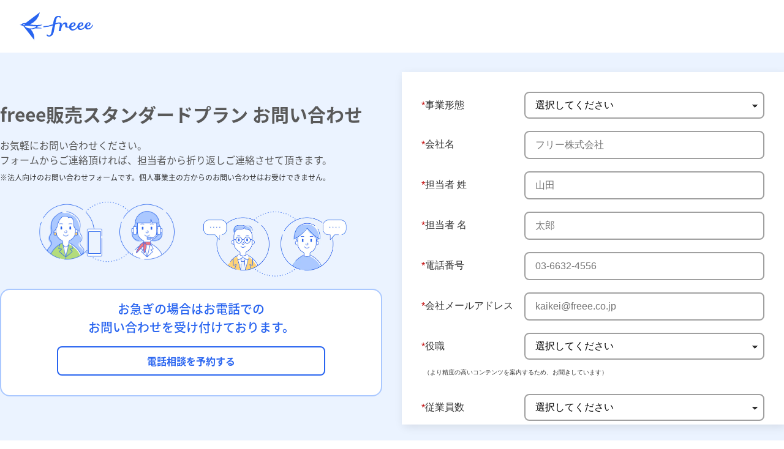

--- FILE ---
content_type: text/html
request_url: https://www.freee.co.jp/sales-management/contacts/03/?utm_source=google&utm_medium=cpc&utm_content=1133684593_19739934878_146848836936_649358168595_kwd-829584966614&utm_campaign=01NQ_SCH_A01(unlimited)-%E6%8C%87%E5%90%8D&utm_term=e_freee%E3%82%AB%E3%83%BC%E3%83%89&restored=1702443349381
body_size: 6442
content:
<!DOCTYPE html><html lang="ja"><head><meta charSet="utf-8"/><meta http-equiv="Cache-Control" content="no-cache"/><meta name="format-detection" content="telephone=no"/><meta http-equiv="X-UA-Compatible" content="IE=edge,chrome=1"/><meta name="viewport" content="width=device-width, initial-scale=1"/><meta data-rh="true" name="description" content="お気軽にお問い合わせください。フォームからご連絡頂ければ、担当者から折り返しご連絡させて頂きます。"/><meta data-rh="true" property="og:title" content="freee販売スタンダードプラン お問い合わせ｜freee販売"/><meta data-rh="true" property="og:type" content="article"/><meta data-rh="true" property="og:url" content="https://www.freee.co.jp/sales-management/contacts/03/"/><meta data-rh="true" property="og:image" content="https://www.freee.co.jp/assets/image/img_freee_201908.png"/><meta data-rh="true" property="og:site_name" content="スモールビジネスを世界の主役に フリー株式会社"/><meta data-rh="true" property="og:description" content="お気軽にお問い合わせください。フォームからご連絡頂ければ、担当者から折り返しご連絡させて頂きます。"/><meta data-rh="true" property="article:publisher" content="https://www.facebook.com/freee.co.jp"/><meta data-rh="true" name="twitter:card" content="summary_large_image"/><meta data-rh="true" name="twitter:site" content="@freee_jp"/><meta data-rh="true" name="twitter:domain" content="twitter.com/freee_jp"/><meta data-rh="true" name="twitter:title" content="freee販売スタンダードプラン お問い合わせ｜freee販売"/><meta data-rh="true" name="twitter:description" content="お気軽にお問い合わせください。フォームからご連絡頂ければ、担当者から折り返しご連絡させて頂きます。"/><meta data-rh="true" name="twitter:image" content="https://www.freee.co.jp/assets/image/img_freee_201908.png"/><meta data-rh="true" name="msvalidate.01" content="0E434B6B1807FBE2FBFD8E256D4AF92F"/><meta data-rh="true" name="p:domain_verify" content="7f3691d0a9878d92c02f8d2789fc2049"/><meta data-rh="true" property="fb:app_id" content="614433298605172"/><link rel="preload" href="/component---src-pages-sales-management-contacts-03-index-tsx.f0bb887777e684ee0212.css" as="style" class="globalstylepreload"/><link href="/component---src-pages-sales-management-contacts-03-index-tsx.f0bb887777e684ee0212.css" rel="stylesheet" type="text/css" class="globalstyle"/><link rel="preload" href="/www-freee-global.css" as="style" class="globalstylepreload"/><link href="/www-freee-global.css" rel="stylesheet" type="text/css" class="globalstyle"/><title data-rh="true">freee販売スタンダードプラン お問い合わせ｜freee販売</title><link data-rh="true" rel="preload" href="/_noto_fonts/NotoSansJP-Regular.otf" as="font" type="font/otf" crossorigin="anonymous"/><link data-rh="true" rel="preload" href="/_noto_fonts/NotoSansJP-Medium.otf" as="font" type="font/otf" crossorigin="anonymous"/><link data-rh="true" rel="preload" href="/_noto_fonts/NotoSansJP-Bold.otf" as="font" type="font/otf" crossorigin="anonymous"/><link data-rh="true" rel="icon" href="/favicon.ico"/><link data-rh="true" rel="canonical" href="https://www.freee.co.jp/sales-management/contacts/03/"/><link data-rh="true" rel="preconnect" href="https://fonts.googleapis.com"/><link data-rh="true" rel="preconnect" href="https://fonts.gstatic.com"/><link data-rh="true" href="https://fonts.googleapis.com/css2?family=Coiny&amp;display=swap" rel="stylesheet"/><link data-rh="true" rel="preconnect" href="https://fonts.googleapis.com"/><link data-rh="true" rel="preconnect" href="https://fonts.gstatic.com"/><link data-rh="true" href="https://fonts.googleapis.com/css2?family=Cherry+Bomb+One&amp;family=Coiny&amp;display=swap" rel="stylesheet"/><link rel="sitemap" type="application/xml" href="/sitemap-index.xml"/><script>window.dataLayer = window.dataLayer || [];window.dataLayer.push({"platform":"gatsby"}); (function(w,d,s,l,i){w[l]=w[l]||[];w[l].push({'gtm.start': new Date().getTime(),event:'gtm.js'});var f=d.getElementsByTagName(s)[0], j=d.createElement(s),dl=l!='dataLayer'?'&l='+l:'';j.async=true;j.src= 'https://www.googletagmanager.com/gtm.js?id='+i+dl+'';f.parentNode.insertBefore(j,f); })(window,document,'script','dataLayer', 'GTM-PR44TZ8');</script><script>window.dataLayer = window.dataLayer || [];window.dataLayer.push({"platform":"gatsby"}); (function(w,d,s,l,i){w[l]=w[l]||[];w[l].push({'gtm.start': new Date().getTime(),event:'gtm.js'});var f=d.getElementsByTagName(s)[0], j=d.createElement(s),dl=l!='dataLayer'?'&l='+l:'';j.async=true;j.src= 'https://www.googletagmanager.com/gtm.js?id='+i+dl+'';f.parentNode.insertBefore(j,f); })(window,document,'script','dataLayer', 'GTM-PVRS2XNR');</script>
                              <script>!function(e){var n="https://s.go-mpulse.net/boomerang/";if("False"=="True")e.BOOMR_config=e.BOOMR_config||{},e.BOOMR_config.PageParams=e.BOOMR_config.PageParams||{},e.BOOMR_config.PageParams.pci=!0,n="https://s2.go-mpulse.net/boomerang/";if(window.BOOMR_API_key="G69V3-ZJZ9A-Y72UB-XDSHN-85CG4",function(){function e(){if(!o){var e=document.createElement("script");e.id="boomr-scr-as",e.src=window.BOOMR.url,e.async=!0,i.parentNode.appendChild(e),o=!0}}function t(e){o=!0;var n,t,a,r,d=document,O=window;if(window.BOOMR.snippetMethod=e?"if":"i",t=function(e,n){var t=d.createElement("script");t.id=n||"boomr-if-as",t.src=window.BOOMR.url,BOOMR_lstart=(new Date).getTime(),e=e||d.body,e.appendChild(t)},!window.addEventListener&&window.attachEvent&&navigator.userAgent.match(/MSIE [67]\./))return window.BOOMR.snippetMethod="s",void t(i.parentNode,"boomr-async");a=document.createElement("IFRAME"),a.src="about:blank",a.title="",a.role="presentation",a.loading="eager",r=(a.frameElement||a).style,r.width=0,r.height=0,r.border=0,r.display="none",i.parentNode.appendChild(a);try{O=a.contentWindow,d=O.document.open()}catch(_){n=document.domain,a.src="javascript:var d=document.open();d.domain='"+n+"';void(0);",O=a.contentWindow,d=O.document.open()}if(n)d._boomrl=function(){this.domain=n,t()},d.write("<bo"+"dy onload='document._boomrl();'>");else if(O._boomrl=function(){t()},O.addEventListener)O.addEventListener("load",O._boomrl,!1);else if(O.attachEvent)O.attachEvent("onload",O._boomrl);d.close()}function a(e){window.BOOMR_onload=e&&e.timeStamp||(new Date).getTime()}if(!window.BOOMR||!window.BOOMR.version&&!window.BOOMR.snippetExecuted){window.BOOMR=window.BOOMR||{},window.BOOMR.snippetStart=(new Date).getTime(),window.BOOMR.snippetExecuted=!0,window.BOOMR.snippetVersion=12,window.BOOMR.url=n+"G69V3-ZJZ9A-Y72UB-XDSHN-85CG4";var i=document.currentScript||document.getElementsByTagName("script")[0],o=!1,r=document.createElement("link");if(r.relList&&"function"==typeof r.relList.supports&&r.relList.supports("preload")&&"as"in r)window.BOOMR.snippetMethod="p",r.href=window.BOOMR.url,r.rel="preload",r.as="script",r.addEventListener("load",e),r.addEventListener("error",function(){t(!0)}),setTimeout(function(){if(!o)t(!0)},3e3),BOOMR_lstart=(new Date).getTime(),i.parentNode.appendChild(r);else t(!1);if(window.addEventListener)window.addEventListener("load",a,!1);else if(window.attachEvent)window.attachEvent("onload",a)}}(),"".length>0)if(e&&"performance"in e&&e.performance&&"function"==typeof e.performance.setResourceTimingBufferSize)e.performance.setResourceTimingBufferSize();!function(){if(BOOMR=e.BOOMR||{},BOOMR.plugins=BOOMR.plugins||{},!BOOMR.plugins.AK){var n=""=="true"?1:0,t="",a="clmfmlixidyqw2lnhb5q-f-d4dca5f08-clientnsv4-s.akamaihd.net",i="false"=="true"?2:1,o={"ak.v":"39","ak.cp":"685840","ak.ai":parseInt("696448",10),"ak.ol":"0","ak.cr":9,"ak.ipv":4,"ak.proto":"h2","ak.rid":"8e4e5294","ak.r":47394,"ak.a2":n,"ak.m":"dscb","ak.n":"essl","ak.bpcip":"18.216.86.0","ak.cport":47992,"ak.gh":"23.33.84.204","ak.quicv":"","ak.tlsv":"tls1.3","ak.0rtt":"","ak.0rtt.ed":"","ak.csrc":"-","ak.acc":"","ak.t":"1768765563","ak.ak":"hOBiQwZUYzCg5VSAfCLimQ==FwWOHJWaTo8fvliYmuFPZ3wr2iItdyRpitw0tv+Wpl+6Ihpts5IouxZdAzLWATBiPBBt/jmn9qCYwo99EGOZ2qCaGsf1xhZI8KaKjQlT08rqYoWQL7j0eq2tQ25y0pEtFTVUmb0CKRpsFoI6iklNKWtxn8H+4QrTEO3+HF0EzJY5QZyYa/[base64]","ak.pv":"32","ak.dpoabenc":"","ak.tf":i};if(""!==t)o["ak.ruds"]=t;var r={i:!1,av:function(n){var t="http.initiator";if(n&&(!n[t]||"spa_hard"===n[t]))o["ak.feo"]=void 0!==e.aFeoApplied?1:0,BOOMR.addVar(o)},rv:function(){var e=["ak.bpcip","ak.cport","ak.cr","ak.csrc","ak.gh","ak.ipv","ak.m","ak.n","ak.ol","ak.proto","ak.quicv","ak.tlsv","ak.0rtt","ak.0rtt.ed","ak.r","ak.acc","ak.t","ak.tf"];BOOMR.removeVar(e)}};BOOMR.plugins.AK={akVars:o,akDNSPreFetchDomain:a,init:function(){if(!r.i){var e=BOOMR.subscribe;e("before_beacon",r.av,null,null),e("onbeacon",r.rv,null,null),r.i=!0}return this},is_complete:function(){return!0}}}}()}(window);</script></head><body><noscript><iframe src="https://www.googletagmanager.com/ns.html?id=GTM-PR44TZ8" height="0" width="0" style="display: none; visibility: hidden" aria-hidden="true"></iframe></noscript><noscript><iframe src="https://www.googletagmanager.com/ns.html?id=GTM-PVRS2XNR" height="0" width="0" style="display: none; visibility: hidden" aria-hidden="true"></iframe></noscript><div id="___gatsby"><div style="outline:none" tabindex="-1" id="gatsby-focus-wrapper"><header class="g-header g-header-common undefined" data-js-hamburger="" data-js-header=""><style class="pageStyle">.g-header_root .c-btn + .c-btn {white-space: nowrap;margin-left: 2%;}</style><div class="g-header_inner"><div class="g-header_root"><div class="g-headerTitle"><div class="g-headerLogo"><a class="g-headerLogo_link" href="/"><div class="g-headerLogo_img"><img src="/static/1f4f72049d0c1690b533cb60cbe6468f/logo.svg" alt="freee" width="120" height="46" loading="lazy" decoding="async" class="lazy_image "/></div></a></div></div><div class="g-headerBtn"></div></div></div></header><div class="TopLevelPage-module--wwwroot--6c3c1"><main><style class="pageStyle">.mktoForm {width: 100% !important;margin: 0 auto;font-family: Noto Sans JP,sans-serif;}.mktoForm a {text-decoration: underline;}@media screen and (max-width: 767px) { .mktoForm {width: 100% !important;margin: 0 auto;}}.mktoForm label.mktoLabel {padding: 12px 0 0 !important;font-weight: normal !important;font-size: 16px;width: 30% !important;}.mktoForm input[type='text'],.mktoForm input[type='url'],.mktoForm input[type='email'],.mktoForm input[type='tel'],.mktoForm input[type='number'],.mktoForm input[type='date'],.mktoForm textarea.mktoField,.mktoForm select.mktoField {margin-bottom: 10px !important;padding: 12px 16px !important;width: 70% !important;border-radius: 8px !important;border: 2px solid #a0a0a0 !important;background-color: #fff;font-size: 16px !important;line-height: 1 !important;box-shadow: none;}.mktoForm .mktoCheckboxList > label {font-size: 16px;}.mktoForm .mktoField.mktoInvalid {border-color: #dc1e32 !important;}.mktoForm .mktoRequiredField .mktoAsterix {display: contents !important;}.mktoForm .mktoOffset {display: none;}.mktoHtmlText.mktoHasWidth {width: 100% !important;padding: 0 4px;}.mktoButtonRow{display: flex;}.mktoForm button.mktoButton {cursor: pointer;display: block !important;position: relative !important;background: #2864f0 !important;border: none !important;border-radius: 30px !important;-webkit-box-shadow: none !important;box-shadow: none !important;color: #fff !important;font-size: 16px !important;font-weight: 700 !important;padding: 10px 1em !important;text-align: center !important;text-shadow: none !important;width: 300px !important;height: 50px !important;border-radius: 8px !important;transition: all .2s;}.mktoForm button.mktoButton::after {content: '';position: absolute;top: 50%;right: 1.4em;width: 0.5em;height: 0.5em;transform: translateY(-50%) rotate(45deg);border-right: 2px solid currentColor;border-top: 2px solid currentColor;}.mktoForm .mktoFormCol {width: 100%;float: unset;}.mktoForm .mktoGutter {float: unset !important;height: 0 !important;}.mktoForm .mktoFieldWrap {width: 100%;float: unset;}.mktoForm .mktoError .mktoErrorArrow {display: none !important;}.mktoForm .mktoError {right: -9px !important;bottom: -11px !important;}.mktoForm .mktoError .mktoErrorMsg {max-width: none;padding: 14px 15px;background: #be8c14;border: 0;color: #fff;font-size: 15px;text-shadow: none;box-shadow: none;}.mktoForm_prior_summary_title {font-weight: 700 !important;font-family: Noto Sans, Noto Sans JP, sans-serif !important;text-align: left !important;letter-spacing: 0.1em !important;padding: 60px 30px 0 !important;font-size: 26px;font-feature-settings: 'palt';}.mktoForm_prior_summary {display: flex;justify-content: center;}@media screen and (min-width: 768px) {.document_summary {margin-top: 30px;}}@media screen and (max-width: 767px) {.mktoForm_prior_summary_title {font-weight: 700 !important;font-family: Noto Sans, Noto Sans JP, sans-serif !important;text-align: left !important;letter-spacing: 0.1em !important;padding: 20px 30px 0 !important;font-size: 16px;font-feature-settings: 'palt';margin-bottom: -11px !important;}.mktoForm input[type='text'],.mktoForm input[type='url'],.mktoForm input[type='email'],.mktoForm input[type='tel'],.mktoForm input[type='number'],.mktoForm input[type='date'],.mktoForm textarea.mktoField,.mktoForm select.mktoField {width: 100% !important;margin-top: 10px !important;}.mktoForm .mktoRequiredField label.mktoLabel,.mktoForm .mktoFormCol .mktoLabel {width: 100% !important;}}@media only screen and (max-width: 480px) {.mktoForm input[type='url'],.mktoForm input[type='text'],.mktoForm input[type='date'],.mktoForm input[type='tel'],.mktoForm input[type='email'],.mktoForm input[type='number'],.mktoForm textarea.mktoField,.mktoForm select.mktoField {height: unset !important;}}</style><style class="pageStyle">.form-box{max-height: 80vh;overflow-y: scroll;box-shadow: 3px 3.8px 15px 0px rgb(0 0 0 / 10%);}@media screen and (max-width: 767px) {.form-box{max-height: none;overflow-y: auto;}}</style><div class="l-container_full u-bgc-p1"><section class="l-container"><div class="l-grid u-alignItems-center u-justifyContent-center u-pt-x4 u-pb-x4 u-pt-x2-md"><div class="l-grid_item l-grid_item-5-10-lg l-grid_item-11-md"><h1 class="u-mt-x0-imp"><span class="u-ts-xxlarge-lg u-ts-large-md">freee販売スタンダードプラン お問い合わせ</span></h1><p class="c-paragraph u-mt-x2">お気軽にお問い合わせください。<br/>フォームからご連絡頂ければ、担当者から折り返しご連絡させて頂きます。</p><p class="c-note u-mt-x1-imp">法人向けのお問い合わせフォームです。個人事業主の方からのお問い合わせはお受けできません。</p><div class="l-grid u-justifyContent-center l-gapSmall-md u-mt-x1-md"><div class="l-grid_item l-grid_item-5"><img src="/static/5bd418b816ce5781069bc4c601c6c2d4/03_function_031_call@2x.png" alt="" width="1300" height="600" loading="lazy" decoding="async" class="lazy_image "/></div><div class="l-grid_item l-grid_item-5"><img src="/static/8192f31fb25d5b6d740c0dbefa76bdda/03_function_031_chat@2x.png" alt="" width="920" height="566" loading="lazy" decoding="async" class="lazy_image "/></div></div><div class="c-borderedBox c-borderedBox-light u-bgc-white u-bdc-p3 u-pt-x2 u-pb-x2" style="height:auto"><div class="c-borderedBox_head"><p class="c-titleText u-ts-medium-md u-ta-center-md">お急ぎの場合はお電話での<br class=""/>お問い合わせを受け付けております。</p></div><div class="l-grid_item l-grid_item-5-10-lg u-mt-x2 u-mb-x2"><div class="l-grid l-grid-center"><div class="l-grid_item l-grid_item-4-5-lg"><a class="c-btn u-mt-x4" href="https://www.freee.co.jp/contacts/smb-consultation/?utm_source=sales_management&amp;utm_medium=product&amp;utm_campaign=701Ie000000gY1oIAE">電話相  談を予約する</a></div></div></div></div></div><div class="l-grid_item l-grid_item-5-10-lg l-grid_item-11-md"><div class="u-bgc-white-imp u-pt-x4-lg u-pb-x4-lg u-pl-x4-lg u-pr-x4-lg u-pt-x2-md u-pb-x2-md u-pl-x2-md u-pr-x2-md form-box"><script src="//go.freee.co.jp/js/forms2/js/forms2.min.js" type="text/javascript"></script><form id="mktoForm_19591"></form><script type="text/javascript">MktoForms2.loadForm("//go.freee.co.jp", "548-BFM-800", 19591);</script></div></div></div></section></div></main></div><footer class="g-footer undefined"><div class="g-footer_separator"><div class="g-footer_inner"><div class="g-footer_information"><div class="g-footer_information_company"><div class="c-img"><img src="/static/f0af28635d0f504115b86fedb0f5234a/logo_white.svg" alt="freee" width="136" height="53" loading="lazy" decoding="async" class="lazy_image "/></div><p>フリー株式会社<br/>東京都品川区大崎1-2-2<!-- -->アートヴィレッジ大崎セントラルタワー <!-- -->21<!-- -->階</p></div><ul class="g-footer_information_link"><li class="truste"><a href="https://www.freee.co.jp/privacy_policy/"><img src="/static/13dd87f8370da9fd11d27cb6cd96a6db/logo_truste.png" alt="フリー株式会社はTRUSTeプログラムのライセンシーです" width="125" height="40" loading="lazy" decoding="async" class="lazy_image "/></a></li><li class="facebook"><a href="https://www.facebook.com/freee.co.jp/" target="_blank" rel="noopener noreferrer"><img src="/static/a0635c381360c5003cf0f7085ef2cc74/logo_facebook.svg" alt="フリー株式会社 公式Facebookページを見る" width="30" height="30" loading="lazy" decoding="async" class="lazy_image "/></a></li><li class="youtube"><a href="https://www.youtube.com/user/freeejp/" target="_blank" rel="noopener noreferrer"><img src="/static/1402a64a3ae4e898956c0b35d8180aae/logo_youtube.svg" alt="フリー株式会社 公式YouTubeチャンネルを見る" width="34" height="24" loading="lazy" decoding="async" class="lazy_image "/></a></li><li class="twitter"><a href="https://twitter.com/freee_jp/" target="_blank" rel="noopener noreferrer"><img src="/static/c8b7f4c158212bbfd46cddc32576b1b8/logo_twitter.svg" alt="フリー株式会社 公式X(旧Twitter)アカウントを見る" width="29" height="24" loading="lazy" decoding="async" class="lazy_image "/></a></li></ul></div><div class="g-footerSubNav"><ul class="g-footerSubNav_list"><li class="g-footerSubNav_listItem"><a class="g-footerSubNav_listItemLink" href="https://freee.my.site.com/HelpCenter/s/">お問い合わせ</a></li><li class="g-footerSubNav_listItem"><a class="g-footerSubNav_listItemLink" href="https://corp.freee.co.jp/">会社概要</a></li><li class="g-footerSubNav_listItem"><a class="g-footerSubNav_listItemLink" href="https://jobs.freee.co.jp/">採用情報</a></li><li class="g-footerSubNav_listItem"><a class="g-footerSubNav_listItemLink" href="https://www.freee.co.jp/trade/">特商法に基づく表示</a></li><li class="g-footerSubNav_listItem"><a class="g-footerSubNav_listItemLink" href="https://www.freee.co.jp/terms/">利用規約</a></li><li class="g-footerSubNav_listItem"><a class="g-footerSubNav_listItemLink" href="https://www.freee.co.jp/privacy_policy/">プライバシーポリシー</a></li><li class="g-footerSubNav_listItem"><a class="g-footerSubNav_listItemLink" href="https://www.freee.co.jp/accessibility/">アクセシビリティ</a></li></ul></div><p class="g-footer_copyright"><span class="g-footer_copyrightText">Copyright © 2012-<!-- -->2026<!-- --> freee K.K.</span></p></div></div></footer></div><div id="gatsby-announcer" style="position:absolute;top:0;width:1px;height:1px;padding:0;overflow:hidden;clip:rect(0, 0, 0, 0);white-space:nowrap;border:0" aria-live="assertive" aria-atomic="true"></div></div><script type="text/javascript" src="/webpack-runtime.js"></script><script type="text/javascript" src="/script.js"></script></body></html>

--- FILE ---
content_type: text/css
request_url: https://www.freee.co.jp/component---src-pages-sales-management-contacts-03-index-tsx.f0bb887777e684ee0212.css
body_size: 20
content:
.TopLevelPage-module--wwwroot--6c3c1{margin-top:0;overflow:hidden}@media screen and (min-width:768px){.TopLevelPage-module--wwwroot--6c3c1{padding-top:86px}.TopLevelPage-module--g-header-products--f7995+.TopLevelPage-module--wwwroot--6c3c1{padding-top:131px}}@media screen and (max-width:767px){.TopLevelPage-module--wwwroot--6c3c1{padding-top:61px}.TopLevelPage-module--g-header-products--f7995+.TopLevelPage-module--wwwroot--6c3c1{padding-top:106px}}.TopLevelPage-module--simple--a05f2{margin-top:0;overflow:hidden;padding-top:86px}@media screen and (min-width:768px){.TopLevelPage-module--simple--a05f2{padding-top:86px}.TopLevelPage-module--g-header-products--f7995+.TopLevelPage-module--simple--a05f2{padding-top:131px}}@media screen and (max-width:767px){.TopLevelPage-module--simple--a05f2{padding-top:61px}.TopLevelPage-module--g-header-products--f7995+.TopLevelPage-module--simple--a05f2{padding-top:106px}}

--- FILE ---
content_type: application/javascript; charset=utf-8
request_url: https://go.freee.co.jp/index.php/form/getForm?munchkinId=548-BFM-800&form=19591&url=https%3A%2F%2Fwww.freee.co.jp%2Fsales-management%2Fcontacts%2F03%2F&callback=jQuery37108750495033332175_1768765565491&_=1768765565492
body_size: 3310
content:
jQuery37108750495033332175_1768765565491({"Id":19591,"Vid":19591,"Status":"approved","Name":"[\u8ca9\u58f2]-[ASK]-[FY24Q1_freee\u8ca9\u58f2 \u30b9\u30bf\u30f3\u30c0\u30fc\u30c9\u30d7\u30e9\u30f3-\u554f\u3044\u5408\u308f\u305b\u30d5\u30a9\u30fc\u30e0].01.\u30d5\u30a9\u30fc\u30e0\uff08PP\u8a2d\u5b9a-\u7de8\u96c6\u6ce8\u610f\uff09","Description":"","Layout":"left","GutterWidth":10,"OffsetWidth":10,"HasTwoButtons":true,"SubmitLabel":"\u304a\u554f\u3044\u5408\u308f\u305b","ResetLabel":"\u6d88\u53bb","ButtonLocation":"120","LabelWidth":100,"FieldWidth":150,"ToolTipType":"none","FontFamily":"Helvetica, Arial, sans-serif","FontSize":"13px","FontColor":"#333","FontUrl":null,"LineMargin":10,"ProcessorVersion":2,"CreatedByUserid":1774,"ProcessOptions":{"language":"Japanese","locale":"ja_JP","profiling":{"isEnabled":true,"numberOfProfilingFields":11,"alwaysShowFields":[]},"socialSignOn":{"isEnabled":false,"enabledNetworks":[],"cfId":null,"codeSnippet":null},"knownLead":{"type":"form","template":""}},"EnableDeferredMode":0,"EnableCaptcha":0,"EnableGlobalFormValidationRule":1,"ButtonType":null,"ButtonImageUrl":null,"ButtonText":null,"ButtonSubmissionText":"\u304a\u5f85\u3061\u304f\u3060\u3055\u3044","ButtonStyle":{"id":16,"className":"mktoGlow","css":".mktoForm .mktoButtonWrap.mktoGlow .mktoButton {\ncolor:#fff;\nbackground:#fff;\nborder:1px solid #F9B872;\npadding:0.4em 1em;\nfont-size:1em;\nbox-shadow: 0px 0px 10px 2px #FDEEA6;\nbackground-color:#F49F6C;\nbackground-image: -webkit-gradient(linear, left top, left bottom, from(#F49F6C), to(#EC802F));\nbackground-image: -webkit-linear-gradient(top, #F49F6C, #EC802F);\nbackground-image: -moz-linear-gradient(top, #F49F6C, #EC802F);\nbackground-image: linear-gradient(to bottom, #F49F6C, #EC802F);\n}\n.mktoForm .mktoButtonWrap.mktoGlow .mktoButton:hover {\nborder:1px solid #db6700;\n}\n.mktoForm .mktoButtonWrap.mktoGlow .mktoButton:focus {\noutline:none;\nborder:1px solid #db6700;\n}\n.mktoForm .mktoButtonWrap.mktoGlow .mktoButton:active{\nbox-shadow: 0px 0px 10px 2px #afd5f7;\nbackground-color:#EC802F;\nbackground-image: -webkit-gradient(linear, left top, left bottom, from(#EC802F), to(#F49F6C));\nbackground-image: -webkit-linear-gradient(top, #EC802F, #F49F6C);\nbackground-image: -moz-linear-gradient(top, #EC802F, #F49F6C);\nbackground-image: linear-gradient(to bottom, #EC802F, #F49F6C);\n}\n","buttonColor":null},"ThemeStyle":{"id":5,"displayOrder":3,"name":"Glow","backgroundColor":"#FFF","layout":"left","fontFamily":"Helvetica, Arial, sans-serif","fontSize":"13px","fontColor":"#333","offsetWidth":10,"gutterWidth":10,"labelWidth":100,"fieldWidth":150,"lineMargin":10,"useBackgroundColorOnPreview":false,"css":"","href":"css\/forms2-theme-glow.css","buttonStyleId":16},"ThemeStyleOverride":"\/* Add your custom CSS below *\/\n#mktoForm_7092{\ntext-align:center !important;\n}\n.mktoButtonWrap{\nmargin:0 auto !important;\n}\n@media only screen and (max-width: 480px),\nonly screen and (max-device-width: 480px),\nonly screen and (max-device-height: 480px){\n  \n#bodyId .mktoForm .mktoButtonRow {\n    display: block;\n    text-align: center;\n}\n  \n}","LiveStreamSettings":null,"rows":[[{"Id":628040,"Name":"m_BusinessCategory__c","IsRequired":true,"Datatype":"picklist","Maxlength":255,"PicklistValues":[{"label":"\u9078\u629e\u3057\u3066\u304f\u3060\u3055\u3044","value":"","selected":true,"isDefault":true},{"label":"\u6cd5\u4eba","value":"\u6cd5\u4eba"},{"label":"\u500b\u4eba\u4e8b\u696d\u4e3b","value":"\u500b\u4eba\u4e8b\u696d\u4e3b"}],"DefaultValue":[""],"InputLabel":"\u4e8b\u696d\u5f62\u614b","InputInitialValue":"","InputSourceChannel":"constant","VisibleRows":4,"FieldWidth":250,"LabelWidth":150,"ProfilingFieldNumber":0,"ValidationMessage":"\u3053\u306e\u30d5\u30a3\u30fc\u30eb\u30c9\u306f\u5fc5\u9808\u3067\u3059"}],[{"Id":628033,"Name":"m_LastName__c","IsRequired":true,"Datatype":"string","Maxlength":255,"InputLabel":"\u62c5\u5f53\u8005 \u59d3","InputInitialValue":"","InputSourceChannel":"constant","FieldWidth":250,"LabelWidth":150,"ProfilingFieldNumber":0,"PlaceholderText":"\u5c71\u7530","ValidationMessage":"\u3053\u306e\u30d5\u30a3\u30fc\u30eb\u30c9\u306f\u5fc5\u9808\u3067\u3059"}],[{"Id":628034,"Name":"m_FirstName__c","IsRequired":true,"Datatype":"string","Maxlength":255,"InputLabel":"\u003Cspan\u003E\u62c5\u5f53\u8005\u00a0\u003C\/span\u003E\u540d","InputInitialValue":"","InputSourceChannel":"constant","FieldWidth":250,"LabelWidth":150,"ProfilingFieldNumber":0,"PlaceholderText":"\u592a\u90ce","ValidationMessage":"\u3053\u306e\u30d5\u30a3\u30fc\u30eb\u30c9\u306f\u5fc5\u9808\u3067\u3059"}],[{"Id":628036,"Name":"PostCategory__c","IsRequired":true,"Datatype":"picklist","Maxlength":255,"PicklistValues":[{"label":"\u9078\u629e\u3057\u3066\u304f\u3060\u3055\u3044","value":"","selected":true,"isDefault":true},{"label":"\u7d4c\u55b6\u8005\u30fb\u5f79\u54e1","value":"\u7d4c\u55b6\u8005\u30fb\u5f79\u54e1"},{"label":"\u90e8\u9577","value":"\u90e8\u9577"},{"label":"\u4e8b\u52d9\u9577","value":"\u4e8b\u52d9\u9577"},{"label":"\u8ab2\u9577","value":"\u8ab2\u9577"},{"label":"\u4fc2\u9577","value":"\u4fc2\u9577"},{"label":"\u4e00\u822c\u793e\u54e1","value":"\u4e00\u822c\u793e\u54e1"},{"label":"\u500b\u4eba\u4e8b\u696d\u4e3b","value":"\u500b\u4eba\u4e8b\u696d\u4e3b"}],"DefaultValue":[""],"InputLabel":"\u5f79\u8077","InputInitialValue":"","InputSourceChannel":"constant","VisibleRows":4,"FieldWidth":250,"LabelWidth":150,"ProfilingFieldNumber":0,"ValidationMessage":"\u3053\u306e\u30d5\u30a3\u30fc\u30eb\u30c9\u306f\u5fc5\u9808\u3067\u3059"}],[{"Id":628067,"Name":"HtmlText_2025-11-27T07:31:43.846Z","Datatype":"htmltext","InputInitialValue":"","LabelWidth":330,"ProfilingFieldNumber":0,"Htmltext":"\u003Cdiv style=\"margin-top: -20px;\"\u003E\u003Csmall\u003E\uff08\u3088\u308a\u7cbe\u5ea6\u306e\u9ad8\u3044\u30b3\u30f3\u30c6\u30f3\u30c4\u3092\u6848\u5185\u3059\u308b\u305f\u3081\u3001\u304a\u805e\u304d\u3057\u3066\u3044\u307e\u3059\uff09\u003C\/small\u003E\u003C\/div\u003E","IsLabelToLeft":true}],[{"Id":628041,"Name":"PMCF_Questionnaire_1","Datatype":"textarea","Maxlength":255,"InputLabel":"\u554f\u3044\u5408\u308f\u305b\u5185\u5bb9","InputInitialValue":"","InputSourceChannel":"constant","VisibleRows":4,"FieldWidth":250,"LabelWidth":150,"ProfilingFieldNumber":0,"ValidationMessage":"\u3053\u306e\u30d5\u30a3\u30fc\u30eb\u30c9\u306f\u5fc5\u9808\u3067\u3059"}],[{"Id":628035,"Name":"HtmlText_2022-08-16T06:28:44.841Z","Datatype":"htmltext","InputInitialValue":"","LabelWidth":450,"ProfilingFieldNumber":0,"Htmltext":"\u500b\u4eba\u60c5\u5831\u306f\u3001\u30d5\u30ea\u30fc\u682a\u5f0f\u4f1a\u793e\u306b\u53ce\u96c6\u3055\u308c\u307e\u3059\u3002\u003Cbr \/\u003E\u3053\u306e\u30d5\u30a9\u30fc\u30e0\u3092\u9001\u4fe1\u3059\u308b\u3053\u3068\u306b\u3088\u308a\u003Ca href=\"https:\/\/www.freee.co.jp\/privacy_policy\/\" target=\"_blank\" id=\"\"\u003E\u30d5\u30ea\u30fc\u682a\u5f0f\u4f1a\u793e\u306e\u30d7\u30e9\u30a4\u30d0\u30b7\u30fc\u53d6\u6271\u57fa\u6e96\u003C\/a\u003E\u3067\u8aac\u660e\u3055\u308c\u3066\u3044\u308b\u65b9\u6cd5\u3067\u53d6\u308a\u6271\u3046\u3053\u3068\u306b\u540c\u610f\u3057\u307e\u3059\u3002","IsLabelToLeft":true}],[{"Id":628039,"Name":"HtmlText_2024-12-17T07:42:26.210Z","Datatype":"htmltext","InputInitialValue":"","LabelWidth":260,"ProfilingFieldNumber":0,"Htmltext":"\u003Cdiv style=\"display: none;\" id=\"dataMarketoForm\" data-marketo-pp=\"[\n&quot;Lblm_Company__c&quot;,\n&quot;Lblm_LastName__c&quot;,\n&quot;Lblm_FirstName__c&quot;,\n&quot;LblPhone&quot;, \n&quot;LblEmail&quot;,\n&quot;LblPostCategory__c&quot;,\n&quot;LblNumEm_lead__c&quot;,\n&quot;LblInterestInTheProduct__c&quot;,\n&quot;LblPMCF_Questionnaire_1&quot;\n\n ]\" data-marketo-row-sort-setting=\"[ \n [&quot;Lblm_Company__c&quot;, &quot;Lblm_LastName__c&quot;] , \n [&quot;LblPhone&quot;, &quot;LblPostCategory__c&quot;] , \n [&quot;LblEmail&quot;, &quot;LblPostCategory__c&quot;] ,  \n\n [&quot;LblNumEm_lead__c&quot;, &quot;LblPMCF_Questionnaire_1&quot;] ,\n[&quot;LblInterestInTheProduct__c&quot;, &quot;LblPMCF_Questionnaire_1&quot;] \n]\"\u003E\u003Cbr \/\u003E\u003C\/div\u003E","IsLabelToLeft":true}],[{"Id":628042,"Name":"PMCF_utm_source","Datatype":"hidden","Maxlength":255,"InputLabel":"utm_source(PMCF):","InputInitialValue":"NULL","InputSourceChannel":"url","InputSourceSelector":"utm_source","ProfilingFieldNumber":0}],[{"Id":628043,"Name":"PMCF_utm_medium","Datatype":"hidden","Maxlength":255,"InputLabel":"utm_medium(PMCF):","InputInitialValue":"NULL","InputSourceChannel":"url","InputSourceSelector":"utm_medium","ProfilingFieldNumber":0}],[{"Id":628044,"Name":"PMCF_utm_campaign","Datatype":"hidden","Maxlength":255,"InputLabel":"utm_campaign(PMCF):","InputInitialValue":"NULL","InputSourceChannel":"url","InputSourceSelector":"utm_campaign","ProfilingFieldNumber":0}],[{"Id":628045,"Name":"PMCF_utm_content","Datatype":"hidden","Maxlength":255,"InputLabel":"utm_content(PMCF):","InputInitialValue":"NULL","InputSourceChannel":"url","InputSourceSelector":"utm_content","ProfilingFieldNumber":0}],[{"Id":628046,"Name":"PMCF_utm_term","Datatype":"hidden","Maxlength":255,"InputLabel":"utm_term(PMCF):","InputInitialValue":"NULL","InputSourceChannel":"url","InputSourceSelector":"utm_term","ProfilingFieldNumber":0}],[{"Id":628047,"Name":"PMCF_utm_partner","Datatype":"hidden","Maxlength":255,"InputLabel":"utm_partner(PMCF):","InputInitialValue":"NULL","InputSourceChannel":"url","InputSourceSelector":"utm_partner","ProfilingFieldNumber":0}],[{"Id":628048,"Name":"PMCF_utm_lp","Datatype":"hidden","Maxlength":255,"InputLabel":"utm_lp(PMCF):","InputInitialValue":"NULL","InputSourceChannel":"url","InputSourceSelector":"utm_lp","ProfilingFieldNumber":0}],[{"Id":628049,"Name":"PMCF_utm_id","Datatype":"hidden","Maxlength":255,"InputLabel":"utm_id(PMCF):","InputInitialValue":"NULL","InputSourceChannel":"url","InputSourceSelector":"utm_id","ProfilingFieldNumber":0}],[{"Id":628037,"Name":"Profiling","Datatype":"profiling","InputInitialValue":"","ProfilingFieldNumber":0,"IsLabelToLeft":true}]],"fieldsetRows":{"628037":[[{"Id":628032,"Name":"m_Company__c","IsRequired":true,"Datatype":"string","Maxlength":255,"InputLabel":"\u4f1a\u793e\u540d","InputInitialValue":"","InputSourceChannel":"constant","FieldWidth":250,"LabelWidth":150,"ProfilingFieldNumber":0,"PlaceholderText":"\u30d5\u30ea\u30fc\u682a\u5f0f\u4f1a\u793e","ValidationMessage":"\u3053\u306e\u30d5\u30a3\u30fc\u30eb\u30c9\u306f\u5fc5\u9808\u3067\u3059","FieldsetFieldId":628037}],[{"Id":628029,"Name":"Email","IsRequired":true,"Datatype":"email","Maxlength":255,"InputLabel":"\u4f1a\u793e\u30e1\u30fc\u30eb\u30a2\u30c9\u30ec\u30b9","InputInitialValue":"","InputSourceChannel":"constant","FieldWidth":250,"LabelWidth":150,"ProfilingFieldNumber":0,"PlaceholderText":"kaikei@freee.co.jp","ValidationMessage":"\u6709\u52b9\u306a\u30e1\u30fc\u30eb \u30a2\u30c9\u30ec\u30b9\u3092\u5165\u529b\u3057\u3066\u304f\u3060\u3055\u3044","FieldsetFieldId":628037}],[{"Id":628030,"Name":"Phone","IsRequired":true,"Datatype":"phone","Maxlength":255,"InputLabel":"\u96fb\u8a71\u756a\u53f7","InputInitialValue":"","InputSourceChannel":"constant","FieldWidth":250,"LabelWidth":150,"ProfilingFieldNumber":0,"PlaceholderText":"03-6632-4556","ValidationMessage":"\u6709\u52b9\u306a\u96fb\u8a71\u756a\u53f7\u3092\u5165\u529b\u3057\u3066\u304f\u3060\u3055\u3044","FieldsetFieldId":628037}],[{"Id":628031,"Name":"NumEm_lead__c","IsRequired":true,"Datatype":"picklist","Maxlength":100,"PicklistValues":[{"label":"\u9078\u629e\u3057\u3066\u304f\u3060\u3055\u3044","value":"","selected":true,"isDefault":true},{"label":"1\u4eba","value":"1\u4eba"},{"label":"2-10\u4eba","value":"2-10\u4eba"},{"label":"11-20\u4eba","value":"11-20\u4eba"},{"label":"21-50\u4eba","value":"21-50\u4eba"},{"label":"51-100\u4eba","value":"51-100\u4eba"},{"label":"101-200\u4eba","value":"101-200\u4eba"},{"label":"201-300\u4eba","value":"201-300\u4eba"},{"label":"301-500\u4eba","value":"301-500\u4eba"},{"label":"501-1000\u4eba","value":"501-1000\u4eba"},{"label":"1001-1500\u4eba","value":"1001-1500\u4eba"},{"label":"1501\u4eba\u4ee5\u4e0a","value":"1501\u4eba\u4ee5\u4e0a"}],"DefaultValue":[""],"InputLabel":"\u5f93\u696d\u54e1\u6570","InputInitialValue":"","InputSourceChannel":"constant","VisibleRows":4,"FieldWidth":250,"LabelWidth":150,"ProfilingFieldNumber":0,"ValidationMessage":"\u3053\u306e\u30d5\u30a3\u30fc\u30eb\u30c9\u306f\u5fc5\u9808\u3067\u3059","FieldsetFieldId":628037}],[{"Id":628038,"Name":"InterestInTheProduct__c","IsRequired":true,"Datatype":"picklist","Maxlength":255,"PicklistValues":[{"label":"\u9078\u629e\u3057\u3066\u304f\u3060\u3055\u3044","value":"","selected":true,"isDefault":true},{"label":"\u5c0e\u5165\u306b\u95a2\u3057\u3066\u306e\u76f8\u8ac7\/\u30c7\u30e2\u3092\u5e0c\u671b\u3059\u308b","value":"\u5c0e\u5165\u306b\u95a2\u3057\u3066\u306e\u76f8\u8ac7\/\u30c7\u30e2\u3092\u5e0c\u671b\u3059\u308b"},{"label":"\u5c0e\u5165\u691c\u8a0e\u6bb5\u968e","value":"\u5c0e\u5165\u691c\u8a0e\u6bb5\u968e"},{"label":"\u60c5\u5831\u53ce\u96c6\u6bb5\u968e","value":"\u60c5\u5831\u53ce\u96c6\u6bb5\u968e"},{"label":"\u5c0e\u5165\u4e88\u5b9a\u306a\u3057","value":"\u5c0e\u5165\u4e88\u5b9a\u306a\u3057"},{"label":"\u5c0e\u5165\u6e08","value":"\u5c0e\u5165\u6e08"},{"label":"\u30af\u30e9\u30a4\u30a2\u30f3\u30c8\u306b\u63d0\u6848\u3057\u305f\u3044","value":"\u30af\u30e9\u30a4\u30a2\u30f3\u30c8\u306b\u63d0\u6848\u3057\u305f\u3044"},{"label":"\u672a\u5b9a\/\u305d\u306e\u4ed6","value":"\u672a\u5b9a\/\u305d\u306e\u4ed6"}],"DefaultValue":[""],"InputLabel":"\u88fd\u54c1\u306b\u5bfe\u3059\u308b\u8208\u5473","InputInitialValue":"","InputSourceChannel":"constant","VisibleRows":4,"FieldWidth":250,"LabelWidth":150,"ProfilingFieldNumber":0,"ValidationMessage":"\u3053\u306e\u30d5\u30a3\u30fc\u30eb\u30c9\u306f\u5fc5\u9808\u3067\u3059","FieldsetFieldId":628037}]]},"action":null,"munchkinId":"548-BFM-800","dcJsUrl":"","invalidInputMsg":"Invalid Input","formSubmitFailedMsg":"Submission failed, please try again later."});

--- FILE ---
content_type: image/svg+xml
request_url: https://www.freee.co.jp/static/1f4f72049d0c1690b533cb60cbe6468f/logo.svg
body_size: 1093
content:
<svg xmlns="http://www.w3.org/2000/svg" width="120" height="46.348" viewBox="0 0 120 46.348"><path d="M106.798 24.938a4.74 4.74 0 0 0 4.9 3.636c4.247 0 7.335-4.11 8.3-7.479l-1.25-.265c-.919 3.257-3.653 5.782-6.19 5.782s-2.973-1.659-2.973-2.7c3.463-.691 6.3-1.811 6.3-4.6 0-1.267-.867-2.532-3.169-2.532-3.124 0-5.37 2.789-5.939 5.456-1.189 2.832-3.828 5.082-6.215 5.082-2.879 0-3.182-2-3.182-2.887 3.017-.545 6.754-1.777 6.754-4.825 0-1.628-1.1-2.824-3.4-2.824-3.6 0-5.911 3.276-6.422 6.161-1.325 2.973-4.078 5.2-6.649 5.2-2.969 0-3.461-1.927-3.461-3.166 2.88-.547 7.28-1.756 7.28-5.165 0-1.563-.973-3.031-3.634-3.031-4.242 0-6.719 4.211-6.964 7.135a11.122 11.122 0 0 1-1.631.139c-2 0-1.759-1.528-1.445-3.143.452-2.323-.8-4.131-3.227-4.131-2.779 0-4.831 2.747-5.973 5.464.646-3.322.088-5.359-3.909-5.359a17.556 17.556 0 0 0-6.16 1.456s.813-4.194.813-4.194c1.007-5.179 2.365-6.27 4.058-6.27 1.341 0 2.232.8 3.317 2.2l.582-3.012a7.614 7.614 0 0 0-3.974-1.091c-4 0-6.657 2.905-7.766 8.608l-1.045 5.388a44.946 44.946 0 0 1-15.547 3.276l-.338 1.734a46.61 46.61 0 0 0 15.5-3.02l-1.99 10.231c-.974 5.011-2.286 6.275-4.038 6.275-1.631 0-2.61-1.3-3.317-2.2l-.583 3.012a7.739 7.739 0 0 0 4.059 1.091c3.679 0 6.508-2.671 7.662-8.608l2.217-11.414a19.768 19.768 0 0 1 5.73-1.657c1.881 0 2.226.638 1.738 3.186l-1.88 9.637 3.563-.242.953-4.9c.541-2.783 2.456-6.785 4.919-6.785 1.24 0 1.51.946 1.278 2.138-.6 3.1 1.234 3.888 3.4 3.888a20.512 20.512 0 0 0 3.048-.186 5.415 5.415 0 0 0 5.771 4.931c3.2 0 5.929-2.1 7.738-4.765a5.039 5.039 0 0 0 5.234 3.832c2.936.005 5.478-2.04 7.157-4.487Zm5.794-6.666c.54 0 1.019.379 1.019 1.2 0 1.771-2.221 2.626-3.955 3.013-.001-1.347 1.457-4.213 2.936-4.213Zm-11.993.117c.579 0 1.089.387 1.089 1.3 0 1.848-2.375 2.79-4.232 3.206.001-1.451 1.612-4.506 3.143-4.506Zm-12.9.066c.585 0 1.2.382 1.2 1.452 0 2-2.606 3.03-4.627 3.478.007-1.697 1.788-4.929 3.43-4.929ZM28.017 21.276a54.792 54.792 0 0 1-10.978-1.1A29.832 29.832 0 0 0 33.15 0L10.665 17.3c-1.257.968-1.587.637-2.782.637a7.2 7.2 0 0 0-4.983 2 2.114 2.114 0 0 1-1.329.8L0 21.129l2.991.656c2.385.524 2.928.913 4.241 2.617l16.9 21.946a24.837 24.837 0 0 0-5.927-18.021 16.135 16.135 0 0 0 5.23-.91 7.83 7.83 0 0 1 3.451-.576h8.96c.121-.6-.106-.779-.99-.9l-6.931-.964c.307-.219.729-.6 1.047-.859a3.531 3.531 0 0 1 1.9-.979 50.594 50.594 0 0 0 5.41-1.616c.755-.264.636-.542.793-1.008a51.529 51.529 0 0 1-9.058.761Z" fill="#2864f0"/><path d="M7.183 21.708a1.114 1.114 0 1 1 1.115-1.115 1.115 1.115 0 0 1-1.115 1.115ZM18.052 26.965A14.81 14.81 0 0 1 7.893 22.95c2.385-.731 5.45-.826 9.473-.4a97.142 97.142 0 0 0 10.16 1 14.8 14.8 0 0 1-9.474 3.415Z" fill="#fff"/></svg>

--- FILE ---
content_type: image/svg+xml
request_url: https://www.freee.co.jp/static/a0635c381360c5003cf0f7085ef2cc74/logo_facebook.svg
body_size: -8
content:
<svg xmlns="http://www.w3.org/2000/svg" viewBox="0 0 40 40"><path d="M35 20.1a15 15 0 1 0-17.3 14.8V24.4h-3.9v-4.3h3.9v-3.3c0-3.8 2.2-5.8 5.6-5.8l3.4.2v3.7h-1.9a2.2 2.2 0 0 0-2.5 2.4v2.8h4.2l-.7 4.3h-3.5v10.5A15 15 0 0 0 35 20.1Z" fill="#fff"/></svg>

--- FILE ---
content_type: text/javascript
request_url: https://www.freee.co.jp/script/utm/utm-parameter.js
body_size: 1679
content:
const UtmParameterControl = () => {
  const params = new URLSearchParams(window.location.search);
  const currentTime = new Date().getTime();
  // paramsに"utm_"があるか？
  const hasUtmParam = params.toString().includes('utm_');

  const paramObjectData = {};
  // パラメータの項目をkey, valueで取得してオブジェクトにする
  for (const key of params.keys()) {
    paramObjectData[key] = params.get(key);
  }
  const setLocalStorage = { time: currentTime, query: paramObjectData };
  if (hasUtmParam) {
    localStorage.setItem('last_utm_query', JSON.stringify(setLocalStorage));
  }
  // last_utm_queryのキーのvalueをstorageから持ってくる。なかった場合にはnullが返ってくる
  const localStrageGetQuery = window.localStorage.getItem('last_utm_query');
  // last-utm-queryがlocalStrageにあったら、オブジェクトゲットがtrueを明示的に宣言
  const lastVistTimeBool = localStrageGetQuery !== null;

  // JSONにparseする
  const JSONLastUtmQuery = lastVistTimeBool ? JSON.parse(localStrageGetQuery) : null;

  // 現在の時刻からrestoredの時刻を引いた残り時間が、(expireDays×1日)以下であるか
  // restoredを消すまでの日数
  const expireDays = 1;
  const isOver = lastVistTimeBool ? currentTime - JSONLastUtmQuery.time >= expireDays * 864e5 : true;

  const gotQuery = lastVistTimeBool ? JSONLastUtmQuery.query : null;

  // ページ内にMarketoがあるか
  const isMarketo = document.querySelectorAll("form[id*='mktoForm_']")[0] != undefined;

  if (isMarketo && !isOver && !hasUtmParam && lastVistTimeBool) {
    // utm何たら再付与、restored最後に再付与
    const filteredUtmData = {};
    // utmとつくkeyとvalueのみ抽出
    for (const key in gotQuery) {
      if (key.startsWith('utm_')) {
        filteredUtmData[key] = gotQuery[key];
      }
    }

    const updatedUtmQuery = Object.keys(filteredUtmData)
      .map((key) => `${encodeURIComponent(key)}=${encodeURIComponent(filteredUtmData[key])}`)
      .join('&');

    // history更新
    const CurrentLocationParamHad = window.location.search.includes('?');
    const generateParameter = CurrentLocationParamHad
      ? `${window.location.search}&${updatedUtmQuery}&restored=${currentTime}`
      : `?${updatedUtmQuery}&restored=${currentTime}`;
    history.replaceState('', '', generateParameter);
    // localstrage no time current time に
    const updatedLastUtmQuery = { time: currentTime, query: filteredUtmData };
    localStorage.setItem('last_utm_query', JSON.stringify(updatedLastUtmQuery));
  }
};

const setURLParameter = (url, paramName, paramValue) => {
  let anchor = '';
  if (url.indexOf('#') >= 0) {
    anchor = url.substring(url.indexOf('#'));
    url = url.substring(0, url.indexOf('#'));
  }
  if (url.indexOf('?') == -1) {
    return paramValue !== null ? url + '?' + paramName + '=' + paramValue + anchor : url + '?' + paramName + anchor;
  } else {
    return paramValue !== null ? url + '&' + paramName + '=' + paramValue + anchor : url + '&' + paramName + anchor;
  }
};
const catchLastLp = () => {
  // eslint-disable-next-line compat/compat
  const currentLocation = new URL(window.location.href);
  const getParamsValue = currentLocation.searchParams;
  const getParamsString = currentLocation.search;

  const pageDirectory = location.pathname;

  const formatPageDirectory = pageDirectory.replace(/\//g, '_').replace(/#/g, '').replace(/:/g, '').slice(0, -1);
  const lastLpId = '__' + formatPageDirectory;

  const isReferral = getParamsString.includes('referral');
  const isAdvisorReferral3 = getParamsString.includes('advisorReferral3');
  const isAfSub = getParamsString.includes('af_sub1');

  const aTag = document.querySelectorAll('a');
  aTag.forEach((element) => {
    let hrefInPage = element.getAttribute('href');
    const loginURLRegex = /accounts\.secure\.freee\.co\.jp\/sessions\/new/;

    if (hrefInPage) {
      if (/last_lp/.test(hrefInPage)) return; // すでにlast_lpが付与されているなら抜ける
      if (loginURLRegex.test(hrefInPage)) return; // loginURLなら抜ける
      if (/secure\.freee\.co\.jp/.test(hrefInPage)) {
        hrefInPage = setURLParameter(hrefInPage, 'last_lp', lastLpId);
      }
      if (
        !((hrefInPage.startsWith('http') || hrefInPage.startsWith('//')) && !hrefInPage.includes('www.freee.co.jp')) ||
        /secure\.freee\.co\.jp/.test(hrefInPage)
      ) {
        if (isReferral) {
          const referralValue = getParamsValue.get('referral');
          hrefInPage = setURLParameter(hrefInPage, 'referral', referralValue);
        }
        if (isAdvisorReferral3) {
          const advisorReferral3Value = getParamsValue.get('advisorReferral3');
          hrefInPage = setURLParameter(hrefInPage, 'advisorReferral3', advisorReferral3Value);
        }
        if (isAfSub) {
          const AfSubValue = getParamsValue.get('af_sub1');
          hrefInPage = setURLParameter(hrefInPage, 'af_sub1', AfSubValue);
        }
      }
      element.setAttribute('href', hrefInPage);
    }
  });
};

UtmParameterControl();

catchLastLp();


--- FILE ---
content_type: application/javascript; charset=utf-8
request_url: https://try.abtasty.com/e3e4f3773b141ddd5e442a46f0ad550e/main.8e96601943e6f2803ec0.js
body_size: 67525
content:
(globalThis.webpackChunktag=globalThis.webpackChunktag||[]).push([[792],{20(e,t,a){"use strict";a.d(t,{A5:()=>s,h3:()=>r,ho:()=>d,ws:()=>l});var n=a(7386),i=a(2484);function o(e,t,a){const i=((0,n.E)()||{})[`${e}`]||[],o=i.length;return i.map(e=>{const n=function(e,t,a){const n=t||50;return e*(n/100)+(100-n)/a}(e.traffic,a,o),i=function(e,t){return e*((t||100)/100)}(n,t);return{...e,traffic:i}})}function r(e,t,a){return o(e,t,a).filter(({id:e})=>e!==n.Cy)}function s(e,t,a){return o(e,t,a).find(({id:e})=>e===n.Cy)}const c="ABTastyPreviousDynamicAllocation",d=e=>JSON.parse(i.Ks.getItem(i.Sd,c)||"{}")[e]||null,l=(e,t)=>{const a={...JSON.parse(i.Ks.getItem(i.Sd,c)||"{}"),[e]:t};i.Ks.setItem(i.Sd,c,JSON.stringify(a))}},28(e,t,a){"use strict";a.r(t),a.d(t,{cookieTargeting:()=>s});var n=a(8987),i=a(648),o=a(5970);function r({name:e,include:t,operator:a,value:i,secondary_value:r}){const s=n.A.get(e),c=void 0!==s;if(a===o.XS)return t===c;if(!c)return!1;let d=!1;switch(a){case o.TG:d=s.toLowerCase()===i.toString().toLowerCase();break;case o.sz:d=s.toLowerCase().includes(i.toString().toLowerCase());break;case o.QL:d=(s.match(new RegExp(i.toString(),"i"))?.length||0)>0;break;case o.j2:d=r>Number(i)&&Number(s)>Number(i)&&Number(s)<r;break;case o.$b:d=Number(s)>Number(i);break;case o.ss:d=Number(s)<Number(i);break;default:d=!1}return t===d}function s({operator:e,conditions:t}){try{return"and"===e?t.every(r):t.some(r)}catch(e){const a="Targeting error (cookie)";return i.vV(a,t),!1}}},81(e,t){"use strict";var a,n,i,o,r;t.Q$=t.Y0=t.$f=t.o3=void 0,function(e){e.analytics="analytics",e.identifier="index",e.initiator="initiator",e.ferWebSdk="ferWebSdk",e.manifest="manifest",e.commons="commons",e.main="main",e.modificationEngine="me",e.jquery="jquery",e.recos="recos",e.crossDomainIframe="cross-domain-iframe",e.fakeAd1="-banner-ad.abt",e.fakeAd2="banner-ads-abt",e.fakeAd3="static-ad-abt"}(a||(t.o3=a={})),function(e){e.IDENTIFIER="identifier",e.INITIATOR="initiator",e.CLIENT="client",e.JSON="json",e.MANIFEST="manifest",e.SHARED="shared"}(n||(t.$f=n={})),t.Y0={javascript:".js",typescript:".ts",gzip:".gz",json:".json",map:".map",html:".html"},function(e){e.accountJs="accountJs",e.consentJs="consentJs",e.fragmentJs="fragment-",e.customAnalytics="custom-analytics-",e.campaignJs="campaign-js-",e.variationJs="variation-js-",e.scopeJs="scope-js-",e.triggerJs="trigger-js-",e.componentJs="component-js-",e.integration="integration-",e.widgetConfigJs="widget-config-js-",e.recosCustom="custom"}(i||(t.Q$=i={})),function(e){e.Account="globalAccountCode",e.Consent="consentCustomCode",e.Fragment="globalFragmentCode",e.Widget="widgetCode",e.Variation="variationModificationCode",e.Campaign="campaignGlobalCode",e.Scope="campaignScopeCode",e.Trigger="campaignTriggerCode",e.Analytics="campaignCustomIntegration",e.Component="campaignComponentCode",e.Integration="integrationCode",e.WidgetConfig="widgetConfigCode",e.Recos="recosConfig"}(o||(o={})),function(e){e.widgets="widgets",e.recos="recos"}(r||(r={})),a.crossDomainIframe,t.Y0.html,a.fakeAd1,t.Y0.javascript,a.fakeAd2,t.Y0.javascript,a.fakeAd3,t.Y0.javascript},88(e,t,a){"use strict";a.d(t,{DC:()=>c,Qm:()=>d,Yx:()=>i,fm:()=>o,nf:()=>r,to:()=>s});a(648);var n=a(2484);function i(e,t,a=100){!0===e()?t():setTimeout(()=>{i(e,t,a)},a)}function o(e,t=16,a){let n;return new Promise((i,o)=>{const r=()=>e()?i(!0):n=setTimeout(r,t);r(),a&&setTimeout(()=>{clearTimeout(n),o(!0)},a)})}function r(e,t,a){e===n.b1?sessionStorage.setItem(t,a):localStorage.setItem(t,a)}function s(e,t){return e===n.b1?sessionStorage.getItem(t):localStorage.getItem(t)}function c(e,t){e===n.b1?sessionStorage.removeItem(t):localStorage.removeItem(t)}function d(e){window.addEventListener("pageshow",t=>{t.persisted&&e()})}},108(e,t){"use strict";var a,n;t.gp=t.Ey=void 0,function(e){e.anyCookie="any_cookie",e.customJs="custom_js",e.didomi="didomi",e.disabled="disabled",e.specificCookie="specific_cookie",e.thirdParty="third_party",e.userAction="user_action",e.customEvent="custom_event",e.shopify="shopify"}(a||(t.Ey=a={})),function(e){e[e.test=1]="test",e[e.perso=2]="perso",e[e.redirection=4]="redirection",e[e.aa=8]="aa",e[e.patch=16]="patch",e[e.rm_no_private_data=32]="rm_no_private_data",e[e.rm_private_data=64]="rm_private_data"}(n||(t.gp=n={}))},117(e,t,a){"use strict";a.d(t,{X:()=>r});var n=a(721),i=a(427);const o=(0,n.c)((e,t)=>null==t||t!=t?e:t),r=(0,n.c)((e,t,a)=>o(e,(0,i.A)(t,a)))},427(e,t,a){"use strict";a.d(t,{A:()=>n});const n=(0,a(721).c)((e,t)=>e.reduce((e,t)=>e?e[t]:void 0,t))},602(e,t,a){"use strict";a.r(t),a.d(t,{mainTag:()=>c});var n=a(648),i=a(1134),o=a(8353),r=a(6381),s=a(3337);const c=e=>{(new r.k).initCustomEventState();const t=(0,i.yn)();(function(){try{const{accountIframeException:e,identifier:t}=(0,i.F5)();if(!e&&window.top!==window.self&&"object"==typeof window.top?.ABTasty&&window.top.ABTasty.accountData.accountSettings.identifier===t)return!1}catch(e){}return!0})()&&((0,n.fH)("Starting execution...",t),(0,o.FZ)(t),(0,s.Jr)()&&(0,s.i9)()(e))}},721(e,t,a){"use strict";function n(e,t=[]){return(...a)=>{const i=e.length,o=e=>"__missing__"===e,r=t.map(e=>o(e)&&a.length>0?a.shift():e).concat(a);return r.filter(e=>!o(e)).length<i?n(e,r):e(...r)}}a.d(t,{c:()=>n})},918(e,t,a){"use strict";a.d(t,{k:()=>i});var n=a(648);function i(e,{attributes:t,callback:a}={}){if(!e)return void(0,n.vV)('appendScript called with missing "src" parameter');const i=document.getElementsByTagName("head")[0],o=document.createElement("script");return a&&(o.onload=a),o.setAttribute("type","text/javascript"),o.setAttribute("src",e),t&&Object.entries(t).forEach(([e,t])=>{o.setAttribute(e,t)}),i.appendChild(o),o}},977(e,t){"use strict";var a,n,i,o,r,s;t.SC=t.Vd=t.fH=t.JP=t.qA=t.cz=void 0,function(e){e.aa="aa",e.ab="ab",e.multipage="multipage",e.multivariate="multivariate",e.mastersegment="mastersegment",e.subsegment="subsegment"}(a||(t.cz=a={})),function(e){e.simplePersonalization="sp",e.multipagePersonalization="mpp",e.multiexperiencePersonalization="mep",e.patch="patch",e.multipageTest="mpt",e.multivariate="mvt"}(n||(t.qA=n={})),function(e){e.aaTest="aa",e.redirection="redirection",e.patch="patch"}(i||(t.JP=i={})),function(e){e.any="any",e.once="once",e.oncePerSession="once_per_session",e.regular="regular"}(o||(t.fH=o={})),function(e){e.day="day",e.week="week",e.session="session"}(r||(t.Vd=r={})),function(e){e.all="all",e.some="some"}(s||(t.SC=s={}))},1084(e,t,a){var n={"./integration-datalayer-3.js":5398,"./integration-push-23.js":5979,"./widgets/@abtasty/time-spent-on-page/3.1/index.js":7035};function i(e){return o(e).then(a)}function o(e){return Promise.resolve().then(()=>{if(!a.o(n,e)){var t=new Error("Cannot find module '"+e+"'");throw t.code="MODULE_NOT_FOUND",t}return n[e]})}i.keys=()=>Object.keys(n),i.resolve=o,i.id=1084,e.exports=i},1134(e,t,a){"use strict";a.d(t,{$E:()=>m,AU:()=>p,B9:()=>b,Bz:()=>y,F5:()=>l,Fc:()=>o,Ut:()=>r,bA:()=>g,c4:()=>u,cR:()=>f,iN:()=>c,m_:()=>d,yn:()=>s});var n=a(9225);const i={accountLevelTrackings:{mousedown:[{name:"詳しい機能・料金のご紹介",selector:"#gatsby-focus-wrapper .hero-image_contentLink:nth-of-type(1) a:nth-of-type(1)"},{name:"無料で試してみる",selector:"#gatsby-focus-wrapper .hero-image_contentLink a:nth-of-type(3)"},{name:"起業したての法人の方はこちら",selector:"#gatsby-focus-wrapper .l-grid_item:nth-of-type(1) .u-box > p:nth-of-type(3)"},{name:"資料ダウンロード",selector:"#gatsby-focus-wrapper .c-table_cell:nth-of-type(2) .u-tc-white-imp"},{name:"お問い合わせ",selector:"#gatsby-focus-wrapper .l-section:nth-of-type(4) .l-grid_item-4-8-lg:nth-of-type(2) > a"},{name:"資料をダウンロード",selector:"#gatsby-focus-wrapper .hero-image_contentLink a:nth-of-type(1)"},{name:"詳しい機能・料金をみる",selector:"#gatsby-focus-wrapper .hero-image_contentLink a:nth-of-type(1)"},{name:"CTAクリック",selector:"#article-container a img"}],click:[{name:"karteクリック",selector:"#karte-c a img"},{name:"カード申し込みボタンクリック",selector:"#ul-cv-fv-contact"},{name:"カード資料請求ボタンクリック",selector:"#ul-cv-fv-document"},{name:"karteバナークリック",selector:"#karte-c a img"},{name:"CTA",selector:"#gatsby-focus-wrapper .l-section:nth-of-type(3) .l-grid_item-4-8-lg:nth-of-type(1) > a"},{name:"CTA_LINE",selector:"#gatsby-focus-wrapper .l-section:nth-of-type(3) .l-grid_item-4-8-lg:nth-of-type(2) > a"}]},accountSettings:{id:51549,identifier:"e3e4f3773b141ddd5e442a46f0ad550e",accountName:"freee - non-product",frameworkVersion:"latest",pack:"premium",quota:0,useChina:!1,toleranceParams:[],toleranceRegex:null,omnitureIntegration:0,accountIframeException:!1,runAsThread:!1,addJquery:!1,jqueryVarName:null,ajaxAutoReload:!0,excludeIE:!0,hashMrasnAllowed:!0,globalCodeOnDocReady:!0,customCookieDomain:null,customCookiePath:"/",isSecureCookie:!1,oneVisitorOneTest:!1,cookieLifespan:25,waitForConsent:{data:null,campaignRestrictions:{test:!0,perso:!0,redirection:!0,aa:!0,patch:!0,rm_no_private_data:!0,rm_private_data:!0},mode:"disabled"},storageMode:"cookies",datalayerVariable:"dataLayer",datalayerMaxToSend:100,tealiumAccountName:null,tealiumProfileName:null,apiTokenWeborama:null,getAlwaysWeborama:null,kruxNamespace:null,cookielessEnabled:!1,byoidConfig:!1,emotionsAiPack:null,recoAndMerchId:null,wandzAiId:null,sampling:100,authorizedDomains:["freee.co.jp"],ferAccountId:null},accountRights:{recoAndMerchEnabled:!1,wandzAiEnabled:!1},tests:{1071068:{id:1071068,name:"(削除予定)セントラルマーケ/dmk - 資料請求フォームAB_smbTOP - https://www.freee.co.jp/accounting/smb/",type:"multipage",parentID:0,priority:0,children:[1071069,1071070],codeOnDomReady:!0,isHashAllocationEnabled:!1,m2eStartRange:0,variations:{1329341:{id:1329341,name:"Variation 1"}}},1071069:{name:"smbTOP用資料請求ページ",traffic:50,type:"ab",parentID:1071068,dynamicTrafficModulation:50,dynamicTestedTraffic:100,priority:0,size:2,mutationObserverEnabled:!1,displayFrequencyType:"any",codeOnDomReady:!0,isHashAllocationEnabled:!1,m2eStartRange:0,segmentMode:"some",triggerMode:"some",languageState:"legacy",scopes:{urlScope:[{include:!0,condition:40,value:"https://www.freee.co.jp/accounting/smb/resources/cloud-erp-whitepaper-form/"}],ipScope:[{include:!0,to:0,range:!1,from:"57752488"}],testId:1071069,qaUrlParameterEnabled:!1},actionTrackings:{mousedown:[{name:"資料をダウンロードするをクリック",selector:"#gatsby-focus-wrapper .mktoButtonWrap .mktoButton"}]},siblings:[1071070],campaignHash:"085f2eff72b51c015d0dc422d6c7ac2f",id:1071069,additionalType:"redirection",isAsync:!0,variations:{1329342:{masterVariationId:1329341}},asyncVariationInfoById:{1329342:{id:1329342,traffic:50,name:"Variation 1"}},runWithoutConsent:!0},1071070:{name:"smbTOP用資料請求ページ_改",traffic:50,type:"ab",parentID:1071068,dynamicTrafficModulation:50,dynamicTestedTraffic:100,priority:0,size:2,mutationObserverEnabled:!1,displayFrequencyType:"any",codeOnDomReady:!0,isHashAllocationEnabled:!1,m2eStartRange:0,segmentMode:"some",triggerMode:"some",languageState:"legacy",scopes:{urlScope:[{include:!0,condition:40,value:"https://www.freee.co.jp/accounting/smb/resources/cloud-erp-whitepaper-form/fr-r96wdgn4/"}],ipScope:[{include:!0,to:0,range:!1,from:"57752488"}],testId:1071070,qaUrlParameterEnabled:!1},siblings:[1071069],campaignHash:"2906119cb29c9a71992d9bba6e36d97b",id:1071070,additionalType:"",isAsync:!0,variations:{1329343:{masterVariationId:1329341}},asyncVariationInfoById:{1329343:{id:1329343,traffic:50,name:"Variation 1"}},runWithoutConsent:!0},1111867:{name:"ビジネス基盤/MI - AAテスト(Custom Tracking) 2- www.freee.co.jp/kb/ (duplicate)",traffic:50,type:"ab",sub_type:"ab",parentID:0,dynamicTrafficModulation:50,dynamicTestedTraffic:100,priority:0,size:2,mutationObserverEnabled:!1,displayFrequencyType:"any",codeOnDomReady:!0,isHashAllocationEnabled:!1,m2eStartRange:0,segmentMode:"some",triggerMode:"some",languageState:"legacy",scopes:{urlScope:[{include:!0,condition:40,value:"https://www.freee.co.jp/kb/"}],testId:1111867,qaUrlParameterEnabled:!1},campaignHash:"af0ce141b8a988c64233db132aeeef8b",id:1111867,additionalType:"",isAsync:!0,asyncVariationInfoById:{1378339:{id:1378339,traffic:50,name:"Variation 1"}},runWithoutConsent:!0},1111979:{name:"セントラルマーケ-販売管理スタンダードプラン資料請求フォーム検証-https://www.freee.co.jp/lp/sales-management/resources/whitepaper/03/",traffic:50,type:"ab",sub_type:"ab",parentID:0,dynamicTrafficModulation:50,dynamicTestedTraffic:100,priority:0,size:2,mutationObserverEnabled:!1,displayFrequencyType:"any",codeOnDomReady:!0,isHashAllocationEnabled:!1,m2eStartRange:0,segmentMode:"some",triggerMode:"some",languageState:"legacy",scopes:{urlScope:[{include:!0,condition:10,value:"https://www.freee.co.jp/lp/sales-management/resources/whitepaper/03/"}],ipScope:[{include:!0,to:0,range:!1,from:"57752488"}],testId:1111979,qaUrlParameterEnabled:!1},actionTrackings:{click:[{name:"販売スタンダードプラン資料ダウンロード",selector:"#gatsby-focus-wrapper .mktoButtonWrap .mktoButton"}]},campaignHash:"3fda538a61a2fcc66f4e2b162b8334c0",id:1111979,additionalType:"redirection",isAsync:!0,asyncVariationInfoById:{1378493:{id:1378493,traffic:50,name:"Variation 1"}},runWithoutConsent:!0},1124093:{name:"セントラルマーケ-販売管理一般KW用広告LP-https://www.freee.co.jp/lp/sales-management/smb/01/",traffic:50,type:"ab",sub_type:"ab",parentID:0,dynamicTrafficModulation:50,dynamicTestedTraffic:100,priority:0,size:3,mutationObserverEnabled:!1,displayFrequencyType:"any",codeOnDomReady:!0,isHashAllocationEnabled:!1,m2eStartRange:0,segmentMode:"some",triggerMode:"some",languageState:"legacy",scopes:{urlScope:[{include:!0,condition:40,value:"https://www.freee.co.jp/lp/sales-management/smb/01/"}],ipScope:[{include:!0,to:0,range:!1,from:"57752488"}],testId:1124093,qaUrlParameterEnabled:!1},actionTrackings:{submit:[{name:"FV資料請求",selector:"#gatsby-focus-wrapper .l-grid_item .u-tc-white-imp"},{name:"FVお問い合せ",selector:"#gatsby-focus-wrapper .hero-image_contentLink .l-grid_item-4-8-lg:nth-of-type(1) > a"},{name:"ERP資料",selector:"#gatsby-focus-wrapper .l-grid:nth-of-type(2) .l-grid_item-4-lg > a"},{name:"Body資料ダウンロード①",selector:"#gatsby-focus-wrapper .flow a"},{name:"Body資料ダウンロード②",selector:"#gatsby-focus-wrapper .l-grid_item .l-grid_item-4-lg > a"},{name:"Endお問い合せ",selector:"#gatsby-focus-wrapper .l-grid_item .l-grid_item-4-8-lg:nth-of-type(1) > a"},{name:"End資料請求",selector:"#gatsby-focus-wrapper .l-grid_item .l-grid_item-4-8-lg:nth-of-type(2) > a"}],mousedown:[{name:"右上お問い合せ",selector:"#gatsby-focus-wrapper .g-header_root .u-display-only-lg"},{name:"SV資料請求",selector:"#gatsby-focus-wrapper .l-section .l-grid_item-3-lg > a"}],click:[{name:"TimeRex",selector:'#gatsby-focus-wrapper div[class*="ction-tel_inner"] a'}]},audienceTrigger:[{name:"2NN_SCH_B01(販売管理)-非指名",id:"ffaa1f6d-9a78-4f14-bf46-a13538fb8216",targeting_groups:[{position:0,id:"b5569fa0-238c-47e3-90d2-daaf75b9f97e",targetings:[{id:"85d5e166-f0d7-4a49-9478-d1356e69fada",operator:"and",position:0,conditions:[{id:"0c2f7328-7a9a-415b-bf17-91713244c6b7",name:"utm_campaign",value:"02NN_SCH_B01%28%E8%B2%A9%E5%A3%B2%E7%AE%A1%E7%90%86%29-%E9%9D%9E%E6%8C%87%E5%90%8D%20%E8%B2%A9%E5%A3%B2%E7%AE%A1%E7%90%86_%E5%85%A5%E6%9C%AD%E6%88%A6%E7%95%A5%E3%83%86%E3%82%B9%E3%83%88v2%28tROAS%29",include:!0}],targeting_type:39}]}],is_segment:!1}],campaignHash:"ba152bb8b756211473939e9b462412e8",id:1124093,additionalType:"redirection",isAsync:!0,asyncVariationInfoById:{1392783:{id:1392783,traffic:50,name:"Variation 1"}},runWithoutConsent:!0},1125871:{name:"スモール個人/psg-設立SU-https://www.freee.co.jp/launch/incorporation/",traffic:50,type:"ab",sub_type:"ab",parentID:0,dynamicTrafficModulation:50,dynamicTestedTraffic:100,priority:0,size:7,mutationObserverEnabled:!1,displayFrequencyType:"any",codeOnDomReady:!0,isHashAllocationEnabled:!1,m2eStartRange:0,segmentMode:"some",triggerMode:"some",languageState:"legacy",scopes:{urlScope:[{include:!0,condition:40,value:"https://www.freee.co.jp/launch/incorporation/"}],ipScope:[{include:!0,to:0,range:!1,from:"57752488"}],testId:1125871,qaUrlParameterEnabled:!1},audienceTrigger:[{name:"Trigger of the campaign 1125871",id:"1aaa33db-5663-4d4b-9c74-cdad50675d0e",targeting_groups:[{position:0,id:"c2f9e00c-92b1-4af1-8541-13de9c14f5d1",targetings:[{id:"b2c3751f-d119-4e90-8bcb-4558b54f4d51",operator:"or",position:0,conditions:[{id:"0a415431-54d1-4046-b5c7-69157b313e76",range:!1,from:"1941152821",to:"0",include:!1},{id:"0be16418-bd69-4c08-ba14-4bec9be7f2e6",range:!1,from:"885319564",to:"0",include:!1},{id:"1128d719-2e2d-4a4c-914d-ab32532a77e7",range:!1,from:"2066877383",to:"0",include:!1},{id:"273a6cca-d618-4e1b-84e3-3a809d9f163f",range:!1,from:"225553656",to:"0",include:!1},{id:"39b0c04a-8b31-4895-a6b6-a1c6b3d50b5d",range:!1,from:"3331370798",to:"0",include:!1},{id:"488fdb91-a1c5-4b3c-b2cb-9df553914713",range:!1,from:"3734500865",to:"0",include:!1},{id:"4d6877ee-65f0-4e07-9c34-7ae385833181",range:!1,from:"1941152838",to:"0",include:!1},{id:"59e68368-194d-47c5-945c-3047c41bed0b",range:!1,from:"3680871761",to:"0",include:!1},{id:"6239e85d-0e48-402e-8ab8-0a60bf9e2e14",range:!1,from:"57752488",to:"0",include:!1},{id:"62c9fa0e-0094-43bc-a447-15e59699d0af",range:!1,from:"2078351579",to:"0",include:!1},{id:"6d45ae6f-0551-447c-a066-0d9a33ff480a",range:!1,from:"1898269621",to:"0",include:!1},{id:"6eb1bac5-cbcc-42b6-9d95-8b88c61e23ae",range:!1,from:"2103905838",to:"0",include:!1},{id:"90a84823-de8e-42b7-b2c5-d5aa5696756d",range:!1,from:"922682529",to:"0",include:!1},{id:"9cf9d90d-ecf1-4e38-a6ee-3020f2bd6a16",range:!1,from:"1556839378",to:"0",include:!1},{id:"a7690e4d-6d82-46e0-a8ae-8f2e7fa88664",range:!1,from:"3532300386",to:"0",include:!1},{id:"a87ba215-e317-42ab-acbc-b96199f2053d",range:!1,from:"2123306932",to:"0",include:!1},{id:"ac25e3ee-0852-44db-bbeb-524c73e0d443",range:!1,from:"1898553125",to:"0",include:!1},{id:"af713347-a1dd-43b4-999d-7069d3ad6573",range:!1,from:"1941152837",to:"0",include:!1},{id:"b7a8df89-2241-4fba-8be3-3521bc37659f",range:!1,from:"1898550181",to:"0",include:!1},{id:"bc2d9541-00f2-4f7f-af25-caeeb1f028cb",range:!1,from:"1556832265",to:"0",include:!1},{id:"c5b6f537-981e-4762-8e79-f25426da8437",range:!1,from:"1923146816",to:"0",include:!1},{id:"caf98ac5-b6aa-4e00-9c83-069455aa40c9",range:!1,from:"232147471",to:"0",include:!1},{id:"d17c9d82-9293-4884-818b-e7d2843a77b0",range:!1,from:"2577138531",to:"0",include:!1},{id:"dfdd9c7c-2469-48f4-959f-13c637aec5ef",range:!1,from:"2060943818",to:"0",include:!1},{id:"e893083f-8be6-47b8-9fb7-c20325bc1780",range:!1,from:"2103877538",to:"0",include:!1},{id:"f8d8328f-957f-4f85-a991-308af7b8448b",range:!1,from:"1941152822",to:"0",include:!1}],targeting_type:18},{id:"b2c3751f-d119-4e90-8bcb-4558b54f4d51",operator:"or",position:0,conditions:[{id:"0a415431-54d1-4046-b5c7-69157b313e76",range:!1,from:"1941152821",to:"0",include:!1},{id:"0be16418-bd69-4c08-ba14-4bec9be7f2e6",range:!1,from:"885319564",to:"0",include:!1},{id:"1128d719-2e2d-4a4c-914d-ab32532a77e7",range:!1,from:"2066877383",to:"0",include:!1},{id:"273a6cca-d618-4e1b-84e3-3a809d9f163f",range:!1,from:"225553656",to:"0",include:!1},{id:"39b0c04a-8b31-4895-a6b6-a1c6b3d50b5d",range:!1,from:"3331370798",to:"0",include:!1},{id:"488fdb91-a1c5-4b3c-b2cb-9df553914713",range:!1,from:"3734500865",to:"0",include:!1},{id:"4d6877ee-65f0-4e07-9c34-7ae385833181",range:!1,from:"1941152838",to:"0",include:!1},{id:"59e68368-194d-47c5-945c-3047c41bed0b",range:!1,from:"3680871761",to:"0",include:!1},{id:"6239e85d-0e48-402e-8ab8-0a60bf9e2e14",range:!1,from:"57752488",to:"0",include:!1},{id:"62c9fa0e-0094-43bc-a447-15e59699d0af",range:!1,from:"2078351579",to:"0",include:!1},{id:"6d45ae6f-0551-447c-a066-0d9a33ff480a",range:!1,from:"1898269621",to:"0",include:!1},{id:"6eb1bac5-cbcc-42b6-9d95-8b88c61e23ae",range:!1,from:"2103905838",to:"0",include:!1},{id:"90a84823-de8e-42b7-b2c5-d5aa5696756d",range:!1,from:"922682529",to:"0",include:!1},{id:"9cf9d90d-ecf1-4e38-a6ee-3020f2bd6a16",range:!1,from:"1556839378",to:"0",include:!1},{id:"a7690e4d-6d82-46e0-a8ae-8f2e7fa88664",range:!1,from:"3532300386",to:"0",include:!1},{id:"a87ba215-e317-42ab-acbc-b96199f2053d",range:!1,from:"2123306932",to:"0",include:!1},{id:"ac25e3ee-0852-44db-bbeb-524c73e0d443",range:!1,from:"1898553125",to:"0",include:!1},{id:"af713347-a1dd-43b4-999d-7069d3ad6573",range:!1,from:"1941152837",to:"0",include:!1},{id:"b7a8df89-2241-4fba-8be3-3521bc37659f",range:!1,from:"1898550181",to:"0",include:!1},{id:"bc2d9541-00f2-4f7f-af25-caeeb1f028cb",range:!1,from:"1556832265",to:"0",include:!1},{id:"c5b6f537-981e-4762-8e79-f25426da8437",range:!1,from:"1923146816",to:"0",include:!1},{id:"caf98ac5-b6aa-4e00-9c83-069455aa40c9",range:!1,from:"232147471",to:"0",include:!1},{id:"d17c9d82-9293-4884-818b-e7d2843a77b0",range:!1,from:"2577138531",to:"0",include:!1},{id:"dfdd9c7c-2469-48f4-959f-13c637aec5ef",range:!1,from:"2060943818",to:"0",include:!1},{id:"e893083f-8be6-47b8-9fb7-c20325bc1780",range:!1,from:"2103877538",to:"0",include:!1},{id:"f8d8328f-957f-4f85-a991-308af7b8448b",range:!1,from:"1941152822",to:"0",include:!1}],targeting_type:18}]}],is_segment:!1}],campaignHash:"be349269eb3e3cf0f847880c20b7e977",id:1125871,additionalType:"redirection",isAsync:!0,asyncVariationInfoById:{1394929:{id:1394929,traffic:50,name:"Variation 1"}},runWithoutConsent:!0},1162325:{name:"セントラルマーケ/dmk - linkkit ABテスト - www.freee.co.jp/kb/kab-kakuteishinkoku/",traffic:50,type:"ab",sub_type:"ab",parentID:0,dynamicTrafficModulation:50,dynamicTestedTraffic:100,priority:0,size:12,mutationObserverEnabled:!1,displayFrequencyType:"any",codeOnDomReady:!0,isHashAllocationEnabled:!1,m2eStartRange:0,segmentMode:"some",triggerMode:"some",languageState:"legacy",scopes:{urlScope:[{include:!0,condition:11,value:"https://www.freee.co.jp/kb/kb-kakuteishinkoku/(mailing|preparation|mynumber-medical-deduction|deadline|perfect-guide|etax-profit|etax-merit-demerit|without-mynumber|hometown-tax|hometown)/"}],ipScope:[{include:!0,to:0,range:!1,from:"225553656"}],testId:1162325,qaUrlParameterEnabled:!1},actionTrackings:{mousedown:[{name:"CTA click",selector:"#gatsby-focus-wrapper .-green span:nth-of-type(2)"}],click:[{name:"1st linkkit click",selector:"#ncms-vid-kb-article > main > div.ncms-frm-kb > div.ncms-frm-kb__content > section > div.blog-post-content.wwwfreee-blogpost__content > div.wwwfreee-linkkit > div > div > div.ncms-mod-linkKit3__description > div > a"}]},audienceTrigger:[{name:"Trigger of the campaign 1162325",id:"32f2ac01-dabd-467e-ab56-253bfb011b06",targeting_groups:[{position:0,id:"4b221c0c-f65e-4e6b-ac23-de6e4a874747",targetings:[{id:"935b2d92-2eea-4a1f-8821-a715267bf039",operator:"or",position:0,conditions:[{id:"0008f11b-1e7c-4fbe-b8ba-e8b880c1c1dc",range:!1,from:"1898553125",to:"0",include:!1},{id:"0eaa0540-2ce0-40b0-8b71-d5f8c2f37344",range:!1,from:"1941152838",to:"0",include:!1},{id:"0ee3d35f-18a4-4a9e-9920-5a7780dc9686",range:!1,from:"1556839378",to:"0",include:!1},{id:"15d326e6-3b1d-47d0-afad-9b6aef9e63a1",range:!1,from:"1923146816",to:"0",include:!1},{id:"3178048e-5aa9-4637-ab7f-c7f0e86e6039",range:!1,from:"232147471",to:"0",include:!1},{id:"375c44a6-22bf-48ae-99bc-c8696d633f8e",range:!1,from:"2123306932",to:"0",include:!1},{id:"40f30e24-29c3-46d6-ad7a-b966c7c9e81f",range:!1,from:"2060943818",to:"0",include:!1},{id:"437e26aa-58ac-4f57-a341-7556613b4625",range:!1,from:"2103905838",to:"0",include:!1},{id:"438a3dc2-aba2-4305-a156-9e0f5bcbfc09",range:!1,from:"885319564",to:"0",include:!1},{id:"53d4f02b-5356-4c07-be9f-d2b88885d916",range:!1,from:"3680871761",to:"0",include:!1},{id:"57bfd3a9-1243-41d7-ac77-c33366290bb7",range:!1,from:"2103877538",to:"0",include:!1},{id:"5ac9b442-d81c-4d75-9b3e-844e61ac788c",range:!1,from:"1941152837",to:"0",include:!1},{id:"69130469-aca3-4130-8364-7530c54ea242",range:!1,from:"2577138531",to:"0",include:!1},{id:"6f257188-1b94-4e31-80dc-fa1bd857a957",range:!1,from:"1556832265",to:"0",include:!1},{id:"6ff684a0-ec20-4287-9152-c96dd6cbb7cc",range:!1,from:"3734500865",to:"0",include:!1},{id:"73465459-3a89-4ea6-9fae-7addce7b8616",range:!1,from:"2066877383",to:"0",include:!1},{id:"79d529c8-eaa7-4e26-bcdc-166dab05c42b",range:!1,from:"1941152821",to:"0",include:!1},{id:"88482214-e3bc-4238-a371-ec6b5d25a70d",range:!1,from:"3331370798",to:"0",include:!1},{id:"8a8adeda-cb9b-463d-9c27-9acf5f7b12ed",range:!1,from:"3532300386",to:"0",include:!1},{id:"8e3e5854-1c5d-4151-a38b-3aebdbeb5408",range:!1,from:"1941152822",to:"0",include:!1},{id:"97943b58-0756-4322-a2d2-7c4b822df51b",range:!1,from:"922682529",to:"0",include:!1},{id:"9fde6535-9a92-4a93-83d3-c218f1a3c72d",range:!1,from:"1898269621",to:"0",include:!1},{id:"c446684c-068f-4ecd-a284-a284427267a1",range:!1,from:"57752488",to:"0",include:!1},{id:"cb151544-1084-4d55-b0ae-e1256a325e71",range:!1,from:"1898550181",to:"0",include:!1},{id:"e43935ec-1728-4621-852f-56f0a5a88408",range:!1,from:"225553656",to:"0",include:!1},{id:"ff41c713-11b2-476f-b11b-ad898f167ffa",range:!1,from:"2078351579",to:"0",include:!1}],targeting_type:18}]}],is_segment:!1}],campaignHash:"9aa884fff82a20f9589cd7f4df23ccda",id:1162325,additionalType:"",isAsync:!0,asyncVariationInfoById:{1441461:{id:1441461,traffic:50,name:"Variation 1"}},runWithoutConsent:!0},1169051:{name:"個人事業船/事業戦略ヨット - CTA付近の文言変更 - https://www.freee.co.jp/accounting/individual/pricing/",traffic:100,type:"ab",sub_type:"patch",parentID:0,dynamicTrafficModulation:50,dynamicTestedTraffic:100,priority:0,size:7,mutationObserverEnabled:!1,displayFrequencyType:"any",codeOnDomReady:!0,isHashAllocationEnabled:!1,m2eStartRange:0,segmentMode:"some",triggerMode:"some",languageState:"legacy",scopes:{urlScope:[{include:!0,condition:40,value:"https://www.freee.co.jp/accounting/individual/pricing/"}],ipScope:[{include:!0,to:0,range:!1,from:"225553656"}],testId:1169051,qaUrlParameterEnabled:!1},audienceTrigger:[{name:"Trigger of the campaign 1169051",id:"08235260-db61-4864-ae51-f44c11caf6a3",targeting_groups:[{position:0,id:"c72e7e52-0815-4374-8d0e-5b95e4ed816f",targetings:[{id:"cfc1ceae-cd72-4fd4-8980-6ed3695d9e49",operator:"or",position:0,conditions:[{id:"02f67e73-f8d4-4fe0-9c0e-8fd47e8773ce",range:!1,from:"1556832265",to:"0",include:!1},{id:"076e6b6e-f1e2-44cc-b5f1-7ff67b9550f7",range:!1,from:"2123306932",to:"0",include:!1},{id:"1f87a1f4-a21b-4bce-a3c8-be8c6ee1060c",range:!1,from:"1941152822",to:"0",include:!1},{id:"218d8e89-4aae-4283-b5bb-da78cb8bebd2",range:!1,from:"2577138531",to:"0",include:!1},{id:"3b00e5c7-4861-4925-a631-be33ceab7dd1",range:!1,from:"232147471",to:"0",include:!1},{id:"3c24384b-b43a-40f3-9609-48f4cab4031e",range:!1,from:"2060943818",to:"0",include:!1},{id:"440d43f5-d9d1-45ec-b834-3ca9f33901c5",range:!1,from:"57752488",to:"0",include:!1},{id:"4860136e-b187-4018-9a14-a9165289a137",range:!1,from:"2103905838",to:"0",include:!1},{id:"4b6cdf7a-e0e7-492a-9db8-81d99a5ff9c7",range:!1,from:"3734500865",to:"0",include:!1},{id:"52efe71a-ad4d-48ae-94d6-ed131334f5a5",range:!1,from:"1941152838",to:"0",include:!1},{id:"5900cc87-7312-4737-9952-efc1222b375d",range:!1,from:"1941152821",to:"0",include:!1},{id:"5ec46443-54db-4a05-a4cf-42b410165054",range:!1,from:"2066877383",to:"0",include:!1},{id:"628026da-14be-474f-b429-7209dd8f2be6",range:!1,from:"1556839378",to:"0",include:!1},{id:"6b22b734-2a61-4813-8e27-866f37a52d62",range:!1,from:"1898269621",to:"0",include:!1},{id:"6e60eb6c-2640-4c21-a0f4-26263626d1e5",range:!1,from:"1941152837",to:"0",include:!1},{id:"813f8c74-7fc0-46b6-8d08-f6d90c750fbb",range:!1,from:"1898553125",to:"0",include:!1},{id:"88894ab9-1edd-4f33-bd6a-012e94771fb5",range:!1,from:"3532300386",to:"0",include:!1},{id:"981f3725-49d5-440e-a56e-eaf51338b99d",range:!1,from:"3680871761",to:"0",include:!1},{id:"9be79f11-821d-46e1-bd26-019ac40b43c3",range:!1,from:"2078351579",to:"0",include:!1},{id:"af8f9475-f7c5-4098-829f-83f2ec53be6b",range:!1,from:"3331370798",to:"0",include:!1},{id:"b513c8d3-0c15-4508-ac80-7c95545096ab",range:!1,from:"1923146816",to:"0",include:!1},{id:"b6c3cbdb-fa9c-44e5-85f8-8c2f60dd46f0",range:!1,from:"885319564",to:"0",include:!1},{id:"df378907-e454-4c8b-b585-74e5ef4a9abe",range:!1,from:"1898550181",to:"0",include:!1},{id:"e1d410e0-102b-413f-8d2c-dbd2e65ffdf8",range:!1,from:"225553656",to:"0",include:!1},{id:"e423d90a-ad63-4dbc-b1a2-4fca0a32b3c1",range:!1,from:"2103877538",to:"0",include:!1},{id:"ef5d1def-0fc5-4e34-9cd7-8855b232e064",range:!1,from:"922682529",to:"0",include:!1}],targeting_type:18},{id:"cfc1ceae-cd72-4fd4-8980-6ed3695d9e49",operator:"or",position:0,conditions:[{id:"02f67e73-f8d4-4fe0-9c0e-8fd47e8773ce",range:!1,from:"1556832265",to:"0",include:!1},{id:"076e6b6e-f1e2-44cc-b5f1-7ff67b9550f7",range:!1,from:"2123306932",to:"0",include:!1},{id:"1f87a1f4-a21b-4bce-a3c8-be8c6ee1060c",range:!1,from:"1941152822",to:"0",include:!1},{id:"218d8e89-4aae-4283-b5bb-da78cb8bebd2",range:!1,from:"2577138531",to:"0",include:!1},{id:"3b00e5c7-4861-4925-a631-be33ceab7dd1",range:!1,from:"232147471",to:"0",include:!1},{id:"3c24384b-b43a-40f3-9609-48f4cab4031e",range:!1,from:"2060943818",to:"0",include:!1},{id:"440d43f5-d9d1-45ec-b834-3ca9f33901c5",range:!1,from:"57752488",to:"0",include:!1},{id:"4860136e-b187-4018-9a14-a9165289a137",range:!1,from:"2103905838",to:"0",include:!1},{id:"4b6cdf7a-e0e7-492a-9db8-81d99a5ff9c7",range:!1,from:"3734500865",to:"0",include:!1},{id:"52efe71a-ad4d-48ae-94d6-ed131334f5a5",range:!1,from:"1941152838",to:"0",include:!1},{id:"5900cc87-7312-4737-9952-efc1222b375d",range:!1,from:"1941152821",to:"0",include:!1},{id:"5ec46443-54db-4a05-a4cf-42b410165054",range:!1,from:"2066877383",to:"0",include:!1},{id:"628026da-14be-474f-b429-7209dd8f2be6",range:!1,from:"1556839378",to:"0",include:!1},{id:"6b22b734-2a61-4813-8e27-866f37a52d62",range:!1,from:"1898269621",to:"0",include:!1},{id:"6e60eb6c-2640-4c21-a0f4-26263626d1e5",range:!1,from:"1941152837",to:"0",include:!1},{id:"813f8c74-7fc0-46b6-8d08-f6d90c750fbb",range:!1,from:"1898553125",to:"0",include:!1},{id:"88894ab9-1edd-4f33-bd6a-012e94771fb5",range:!1,from:"3532300386",to:"0",include:!1},{id:"981f3725-49d5-440e-a56e-eaf51338b99d",range:!1,from:"3680871761",to:"0",include:!1},{id:"9be79f11-821d-46e1-bd26-019ac40b43c3",range:!1,from:"2078351579",to:"0",include:!1},{id:"af8f9475-f7c5-4098-829f-83f2ec53be6b",range:!1,from:"3331370798",to:"0",include:!1},{id:"b513c8d3-0c15-4508-ac80-7c95545096ab",range:!1,from:"1923146816",to:"0",include:!1},{id:"b6c3cbdb-fa9c-44e5-85f8-8c2f60dd46f0",range:!1,from:"885319564",to:"0",include:!1},{id:"df378907-e454-4c8b-b585-74e5ef4a9abe",range:!1,from:"1898550181",to:"0",include:!1},{id:"e1d410e0-102b-413f-8d2c-dbd2e65ffdf8",range:!1,from:"225553656",to:"0",include:!1},{id:"e423d90a-ad63-4dbc-b1a2-4fca0a32b3c1",range:!1,from:"2103877538",to:"0",include:!1},{id:"ef5d1def-0fc5-4e34-9cd7-8855b232e064",range:!1,from:"922682529",to:"0",include:!1}],targeting_type:18}]}],is_segment:!1}],campaignHash:"5a6b6f2b46efd864d33d13cf0efea286",id:1169051,additionalType:"patch",isAsync:!0,asyncVariationInfoById:{1449936:{id:1449936,traffic:100,name:"Variation 1"}},runWithoutConsent:!0},1169052:{name:"個人事業船/事業戦略ヨット - 料金表付近に文言追加 - https://www.freee.co.jp/accounting/individual/pricing/",traffic:100,type:"ab",sub_type:"ab",parentID:0,dynamicTrafficModulation:50,dynamicTestedTraffic:100,priority:0,size:2,mutationObserverEnabled:!1,displayFrequencyType:"any",codeOnDomReady:!0,isHashAllocationEnabled:!1,m2eStartRange:0,segmentMode:"some",triggerMode:"some",languageState:"legacy",scopes:{urlScope:[{include:!0,condition:40,value:"https://www.freee.co.jp/accounting/individual/pricing/"}],selectorScope:[{include:!0,condition:45,value:"#gatsby-focus-wrapper .individual-plan-card-starter > div > .u-display-only-lg"}],ipScope:[{include:!0,to:0,range:!1,from:"225553656"}],testId:1169052,qaUrlParameterEnabled:!1},campaignHash:"3762342e2d9a821e5e7133787838e6a2",id:1169052,additionalType:"aa",isAsync:!0,asyncVariationInfoById:{1449937:{id:1449937,traffic:100,name:"Variation 1"}},runWithoutConsent:!0},1171542:{name:"（削除予定）small個人/SB法人マーケ - CV数増加-www.freee.co.jp/accounting/small-business/resources/movie/",traffic:50,type:"ab",sub_type:"ab",parentID:0,dynamicTrafficModulation:50,dynamicTestedTraffic:100,priority:0,size:5,mutationObserverEnabled:!1,displayFrequencyType:"any",codeOnDomReady:!0,isHashAllocationEnabled:!1,m2eStartRange:0,segmentMode:"some",triggerMode:"some",languageState:"legacy",scopes:{urlScope:[{include:!0,condition:40,value:"https://www.freee.co.jp/accounting/small-business/resources/movie/"}],ipScope:[{include:!0,to:0,range:!1,from:"57752488"}],testId:1171542,qaUrlParameterEnabled:!1},actionTrackings:{click:[{name:"CTAクリック",selector:"#gatsby-focus-wrapper .mktoButtonWrap .mktoButton"}]},audienceTrigger:[{name:"Trigger of the campaign 1171542",id:"55ac2752-7279-4dd3-a756-e4a72d0c8dea",targeting_groups:[{position:0,id:"c9705c84-851c-4cbc-8106-698b6b16f753",targetings:[{id:"0476a421-a519-4903-92bf-8b87eab5565a",operator:"or",position:0,conditions:[{id:"07198228-6458-4bd4-8772-100279d78e10",range:!1,from:"2123306932",to:"0",include:!1},{id:"09669db8-b2ed-4ca9-8e27-7d257000613c",range:!1,from:"922682529",to:"0",include:!1},{id:"1266915f-f947-4e39-a003-41eab4d01a1d",range:!1,from:"1898269621",to:"0",include:!1},{id:"16070aae-6fa2-48a6-975b-946a020a6bb7",range:!1,from:"2060943818",to:"0",include:!1},{id:"1b97f1fe-90ab-4629-8606-a22f157ad24b",range:!1,from:"2078351579",to:"0",include:!1},{id:"260a8686-5286-498a-8b7f-d2e02b9471ce",range:!1,from:"3532300386",to:"0",include:!1},{id:"28c15fb5-f7a6-4f7a-b344-df35edd559d2",range:!1,from:"3680871761",to:"0",include:!1},{id:"2b2a6328-c486-451c-bbb6-0c5f5c45f185",range:!1,from:"3734500865",to:"0",include:!1},{id:"2ec75250-017e-404c-a3b1-a4fc20cce5fb",range:!1,from:"232147471",to:"0",include:!1},{id:"4558fa52-53f5-4bc8-9568-b2de1a8889f1",range:!1,from:"1898550181",to:"0",include:!1},{id:"46627dab-39f2-466a-ad8a-38cb18609781",range:!1,from:"225553656",to:"0",include:!1},{id:"64a80ab4-dcd1-4c82-9b0f-3d66dfd25584",range:!1,from:"1941152838",to:"0",include:!1},{id:"6ae957a7-af43-4c71-a61c-03a74c2863c7",range:!1,from:"1556832265",to:"0",include:!1},{id:"6edf6e8b-9c5b-41b0-9670-599fb89d8399",range:!1,from:"1941152822",to:"0",include:!1},{id:"7ccaad38-4386-445b-862a-4a65ae815388",range:!1,from:"2577138531",to:"0",include:!1},{id:"8658a1b9-1474-49e5-82c3-20aa8e8026ed",range:!1,from:"2066877383",to:"0",include:!1},{id:"8b678315-492d-4854-86fd-6233c489e7ef",range:!1,from:"3331370798",to:"0",include:!1},{id:"8ef06972-399b-4bcb-acd8-0344793efb80",range:!1,from:"57752488",to:"0",include:!1},{id:"959a18b8-b882-4302-95be-322e82208bea",range:!1,from:"1941152821",to:"0",include:!1},{id:"9aeb9088-4db6-4c45-804f-8753ec2ed988",range:!1,from:"1923146816",to:"0",include:!1},{id:"ad5f77a5-5a25-4fee-a5c5-7a22ca873135",range:!1,from:"2103877538",to:"0",include:!1},{id:"b7459b4d-ded4-4a72-be03-86a65faf1567",range:!1,from:"2103905838",to:"0",include:!1},{id:"c5038320-d0b8-4b4b-b662-c689026337e1",range:!1,from:"1556839378",to:"0",include:!1},{id:"d7ed1933-ebea-4a59-90b2-17371d98b16e",range:!1,from:"1941152837",to:"0",include:!1},{id:"e3eb67ed-53a1-4869-afbc-ca98c59f27b2",range:!1,from:"885319564",to:"0",include:!1},{id:"f2b8e97b-48d6-4b59-b8b0-0ce2c5b19d68",range:!1,from:"1898553125",to:"0",include:!1}],targeting_type:18}]}],is_segment:!1}],campaignHash:"d7b0284b0abe1f5f7311a6462da94c8c",id:1171542,additionalType:"redirection",isAsync:!0,asyncVariationInfoById:{1452998:{id:1452998,traffic:50,name:"Variation 1"}},runWithoutConsent:!0},1223775:{name:"SMBHR初年度サクセス/HR CSM Small - テスト用2 設定代行導線追加 - st-www.freee.co.jp/lp/hr-solo-plan",traffic:0,type:"ab",sub_type:"ab",parentID:0,dynamicTrafficModulation:50,dynamicTestedTraffic:100,priority:0,size:18,mutationObserverEnabled:!1,displayFrequencyType:"any",codeOnDomReady:!0,isHashAllocationEnabled:!0,m2eStartRange:0,segmentMode:"all",triggerMode:"all",languageState:"legacy",scopes:{urlScope:[{include:!0,condition:40,value:"https://st-www.freee.co.jp/lp/hr-solo-plan/"}],ipScope:[{include:!0,to:0,range:!1,from:"57752488"}],testId:1223775,qaUrlParameterEnabled:!1},actionTrackings:{click:[{name:"CTA click - freeeでの業務イメージを見てみる（1）",selector:"#gatsby-focus-wrapper .l-section:nth-of-type(3) a"},{name:"CTA click - グロナビ - できることを知る",selector:"#gatsby-focus-wrapper .g-header_root .u-display-only-lg:nth-of-type(1)"},{name:"CTA click - グロナビ - 設定を始めてみる",selector:"#gatsby-focus-wrapper .g-header_root .u-display-only-lg:nth-of-type(2)"},{name:"CTA click - バナー - 初期設定代行に申し込む",selector:"#gatsby-focus-wrapper .l-grid_item-5-lg a"},{name:"CTA click - 初期設定代行に申し込む",selector:"#gatsby-focus-wrapper .l-section:nth-of-type(9) a"},{name:"CTA click - ガイドを見てみる",selector:"#gatsby-focus-wrapper .l-section:nth-of-type(8) .l-grid:nth-of-type(1) > .l-grid_item-12-md:nth-of-type(1) > .c-articleUnit > .u-ts-paragraph > .c-link"},{name:"CTA click - セミナーに申し込む（労務業務の基本セミナー）",selector:"#gatsby-focus-wrapper .l-section:nth-of-type(8) .l-grid:nth-of-type(1) > .l-grid_item:nth-of-type(2) > .c-articleUnit > .u-ts-paragraph > .c-link"},{name:"CTA click - セミナーに申し込む（初級セミナー）",selector:"#gatsby-focus-wrapper .l-section:nth-of-type(8) .l-grid_item:nth-of-type(3) > .c-articleUnit > .u-ts-paragraph > .c-link"},{name:"CTA click - 動画ガイドを見てみる",selector:"#gatsby-focus-wrapper .l-section:nth-of-type(8) .l-grid:nth-of-type(2) > .l-grid_item-12-md:nth-of-type(1) > .c-articleUnit > .u-ts-paragraph > .c-link"},{name:"CTA click - 基礎知識を見てみる",selector:"#gatsby-focus-wrapper .l-section:nth-of-type(8) .l-grid:nth-of-type(2) > .l-grid_item:nth-of-type(2) > .c-articleUnit > .u-ts-paragraph > .c-link"},{name:"CTA Click - 初期設定代行を申し込む MI",selector:'a[href^="https://docs.google.com/forms/d/e/1FAIpQLSeyHNSwSiUPHuQI2PhNP0AEXHxcq0kTL_tJrrTBcBTpSuLC8w/viewform"]'}],mousedown:[{name:"CTA click - freeeでの業務イメージを見てみる（2）",selector:"#gatsby-focus-wrapper .l-section:nth-of-type(4) a"}]},audienceSegment:[{name:"設定代行案内の表示対象",id:"f56f92fe-874a-456c-b9c8-a90298150bdd",targeting_groups:[{position:0,id:"4aa66b51-5200-4975-bd2e-2d380cda988f",targetings:[{id:"a7f4db84-6ca0-4609-accc-3348a98ddcf9",operator:"and",position:0,conditions:[{id:"06021674-6158-470c-b476-ed43e257eff0",name:"cu_org",value:"corporate",secondary_value:null,operator:"contains",include:!0},{id:"138bca7c-80dc-45e5-9d6f-0f9be7a491a2",name:"cu_role",value:"company_admin",secondary_value:null,operator:"contains",include:!0},{id:"2611e686-cefb-411d-8354-0c8b1a94d5bf",name:"cu_headCount",value:"16",secondary_value:null,operator:"contains",include:!1},{id:"2d646d53-5af1-4610-9600-d8f2c1f2b615",name:"cu_headCount",value:"3",secondary_value:null,operator:"contains",include:!1},{id:"56403698-6380-47a1-8a4b-56da338bcc45",name:"cu_hasAccountant",value:"true",secondary_value:null,operator:"contains",include:!1},{id:"9b49d378-cafe-425f-9b72-69f7cebefaac",name:"cu_under_stage_4",value:"true",secondary_value:null,operator:"contains",include:!0},{id:"a443544e-29ac-451f-befc-17065b6409f7",name:"cu_hrCharged",value:"true",secondary_value:null,operator:"contains",include:!1},{id:"a6f524d6-6d8b-485e-b564-e52056755f8c",name:"cu_plan",value:"minimum",secondary_value:null,operator:"contains",include:!0},{id:"bf1d78b4-7caa-4af0-b099-f0ae367ab127",name:"cu_headCount",value:"13",secondary_value:null,operator:"contains",include:!1},{id:"c2221b61-259f-4af1-a7c4-d36b92ee5bce",name:"cu_headCount",value:"14",secondary_value:null,operator:"contains",include:!1},{id:"da43df2a-4155-4e5a-9c0d-552fca8d21f8",name:"cu_headCount",value:"17",secondary_value:null,operator:"contains",include:!1},{id:"eb6f5fff-b21b-4afb-884f-49b88798cf95",name:"cu_headCount",value:"18",secondary_value:null,operator:"contains",include:!1},{id:"f774cb21-7bf0-4f09-ac15-d32094d6e32b",name:"cu_headCount",value:"15",secondary_value:null,operator:"contains",include:!1}],targeting_type:20}]}],is_segment:!0}],campaignHash:"d3ceabe5d43f8bfbac08b64b8f471450",id:1223775,additionalType:"",isAsync:!0,asyncVariationInfoById:{1516132:{id:1516132,traffic:0,name:"Variation 1"}},runWithoutConsent:!0},1226834:{name:"SMBHR初年度サクセス/HR CSM Small - 設定代行導線追加 - www.freee.co.jp/lp/hr-solo-plan",traffic:100,type:"ab",sub_type:"ab",parentID:0,dynamicTrafficModulation:50,dynamicTestedTraffic:100,priority:0,size:18,mutationObserverEnabled:!1,displayFrequencyType:"any",codeOnDomReady:!0,isHashAllocationEnabled:!0,m2eStartRange:0,segmentMode:"all",triggerMode:"all",languageState:"legacy",scopes:{urlScope:[{include:!0,condition:40,value:"https://www.freee.co.jp/lp/hr-solo-plan/"}],ipScope:[{include:!0,to:0,range:!1,from:"225553656"}],testId:1226834,qaUrlParameterEnabled:!1},actionTrackings:{click:[{name:"CTA Click - グロナビ - できることを知る",selector:"#gatsby-focus-wrapper .g-header_root .u-display-only-lg:nth-of-type(1)"},{name:"CTA Click - グロナビ - 設定を始めてみる",selector:"#gatsby-focus-wrapper .g-header_root .u-display-only-lg:nth-of-type(2)"},{name:"CTA Click - section1(ファーストビュー) - できることやメリットを知る",selector:"#gatsby-focus-wrapper .hero-image_contentLink a:nth-of-type(1)"},{name:"CTA Click - section1(ファーストビュー) - 初期設定を始めてみる",selector:"#gatsby-focus-wrapper .hero-image_contentLink a:nth-of-type(2)"},{name:"CTA Click - section2(ミスをゼロへ) - freeeでの業務イメージを見てみる",selector:"#gatsby-focus-wrapper .l-section:nth-of-type(3) a"},{name:"CTA Click - section3(将来への備え) - freeeでの業務イメージを見てみる",selector:"#gatsby-focus-wrapper .l-section:nth-of-type(4) a"},{name:"CTA Click - バナー - 初期設定代行に申し込む",selector:"#gatsby-focus-wrapper .l-grid_item-5-lg a"},{name:"CTA Click - section5(お助けコンテンツ) - ガイドを見てみる",selector:"#gatsby-focus-wrapper .l-section:nth-of-type(8) .l-grid:nth-of-type(1) > .l-grid_item-12-md:nth-of-type(1) > .c-articleUnit > .u-ts-paragraph > .c-link"},{name:"CTA Click - section5(お助けコンテンツ) - セミナーに申し込む（基本セミナー）",selector:"#gatsby-focus-wrapper .l-section:nth-of-type(8) .l-grid:nth-of-type(1) > .l-grid_item:nth-of-type(2) > .c-articleUnit > .u-ts-paragraph > .c-link"},{name:"CTA Click - section5(お助けコンテンツ) - セミナーに申し込む（活用セミナー）",selector:"#gatsby-focus-wrapper .l-section:nth-of-type(8) .l-grid_item:nth-of-type(3) > .c-articleUnit > .u-ts-paragraph > .c-link"},{name:"CTA Click - section5(お助けコンテンツ) - 動画ガイドを見てみる",selector:"#gatsby-focus-wrapper .l-section:nth-of-type(8) .l-grid:nth-of-type(2) > .l-grid_item-12-md:nth-of-type(1) > .c-articleUnit > .u-ts-paragraph > .c-link"},{name:"CTA Click - section5(お助けコンテンツ) - 基礎知識を見てみる",selector:"#gatsby-focus-wrapper .l-section:nth-of-type(8) .l-grid:nth-of-type(2) > .l-grid_item:nth-of-type(2) > .c-articleUnit > .u-ts-paragraph > .c-link"},{name:"CTA Click - 初期設定代行section - 初期設定代行を申し込む",selector:"#gatsby-focus-wrapper .l-section:nth-of-type(9) a"},{name:"CTA Click - section4(設定ステップ) - freeeから退会する",selector:"#gatsby-focus-wrapper .c-note a"}]},audienceSegment:[{name:"設定代行案内の表示対象",id:"f56f92fe-874a-456c-b9c8-a90298150bdd",targeting_groups:[{position:0,id:"4aa66b51-5200-4975-bd2e-2d380cda988f",targetings:[{id:"a7f4db84-6ca0-4609-accc-3348a98ddcf9",operator:"and",position:0,conditions:[{id:"06021674-6158-470c-b476-ed43e257eff0",name:"cu_org",value:"corporate",secondary_value:null,operator:"contains",include:!0},{id:"138bca7c-80dc-45e5-9d6f-0f9be7a491a2",name:"cu_role",value:"company_admin",secondary_value:null,operator:"contains",include:!0},{id:"2611e686-cefb-411d-8354-0c8b1a94d5bf",name:"cu_headCount",value:"16",secondary_value:null,operator:"contains",include:!1},{id:"2d646d53-5af1-4610-9600-d8f2c1f2b615",name:"cu_headCount",value:"3",secondary_value:null,operator:"contains",include:!1},{id:"56403698-6380-47a1-8a4b-56da338bcc45",name:"cu_hasAccountant",value:"true",secondary_value:null,operator:"contains",include:!1},{id:"9b49d378-cafe-425f-9b72-69f7cebefaac",name:"cu_under_stage_4",value:"true",secondary_value:null,operator:"contains",include:!0},{id:"a443544e-29ac-451f-befc-17065b6409f7",name:"cu_hrCharged",value:"true",secondary_value:null,operator:"contains",include:!1},{id:"a6f524d6-6d8b-485e-b564-e52056755f8c",name:"cu_plan",value:"minimum",secondary_value:null,operator:"contains",include:!0},{id:"bf1d78b4-7caa-4af0-b099-f0ae367ab127",name:"cu_headCount",value:"13",secondary_value:null,operator:"contains",include:!1},{id:"c2221b61-259f-4af1-a7c4-d36b92ee5bce",name:"cu_headCount",value:"14",secondary_value:null,operator:"contains",include:!1},{id:"da43df2a-4155-4e5a-9c0d-552fca8d21f8",name:"cu_headCount",value:"17",secondary_value:null,operator:"contains",include:!1},{id:"eb6f5fff-b21b-4afb-884f-49b88798cf95",name:"cu_headCount",value:"18",secondary_value:null,operator:"contains",include:!1},{id:"f774cb21-7bf0-4f09-ac15-d32094d6e32b",name:"cu_headCount",value:"15",secondary_value:null,operator:"contains",include:!1}],targeting_type:20}]}],is_segment:!0}],campaignHash:"696dd617f9d87a431b919cadc6f0af00",id:1226834,additionalType:"",isAsync:!0,asyncVariationInfoById:{1519690:{id:1519690,traffic:100,name:"Variation 1"}},runWithoutConsent:!0},1260300:{name:"個人新設マーケ/デジマ - portalSUのCVR検証 - www.freee.co.jp/kb/kb-kaigyou/配下",traffic:50,type:"ab",sub_type:"ab",parentID:0,dynamicTrafficModulation:50,dynamicTestedTraffic:100,priority:0,size:9,mutationObserverEnabled:!1,displayFrequencyType:"any",codeOnDomReady:!0,isHashAllocationEnabled:!0,m2eStartRange:0,segmentMode:"all",triggerMode:"all",languageState:"legacy",scopes:{urlScope:[{include:!0,condition:11,value:"https://www.freee.co.jp/kb/kb-fukugyou/(sidejob_ban|sidejob-income-tax|sidejob_english|sidejob_manner|sidejob_data_input|sidejob_recommend|sidejob_office_worker|sidejob_thing_of_interest|sidejob_work_style|sidejob_important_point)/"},{include:!0,condition:11,value:"https://www.freee.co.jp/kb/kb-kaigyou/(mobile_catering|independence|English_school|financing-loan|register-difference|make-capital|senior-flotation|cafe-open|cram_school|money|osteopath|cafe-strategy|drinking-spot|salon-marketingpoint)/"},{include:!0,condition:11,value:"https://www.freee.co.jp/kb/kb-kaigyou/(about-freelance|freelance-important-6points|business-name-required|kaigyo-mailing|elder-care-taxi|handyman|restaurant|franchise-found-a-company|general-store|kaigyo-real-estate|bakery|nail-salon|nursery|franchise_owner|ramen)/"},{include:!0,condition:1,value:"https://www.freee.co.jp/kb/kb-kakuteishinkoku/subcontracting/"},{include:!0,condition:1,value:"https://www.freee.co.jp/kb/kb-blue-return/closing-return/"}],testId:1260300,qaUrlParameterEnabled:!1},actionTrackings:{click:[{name:"linkkit画像クリック",selector:"#gatsby-focus-wrapper .blog-post-content div:nth-of-type(1) > div > a > img"},{name:"linkkitボタンクリック",selector:"#gatsby-focus-wrapper div:nth-of-type(1) > div > div > .-green > span:nth-of-type(1)"}]},campaignHash:"bd3a675c9db23c682b3ea8f589c6c8b9",id:1260300,additionalType:"",isAsync:!0,asyncVariationInfoById:{1561929:{id:1561929,traffic:50,name:"Variation 1"}},runWithoutConsent:!0},1314615:{name:"ビジネス基盤/MI - bnr検証",traffic:50,type:"ab",sub_type:"ab",parentID:0,dynamicTrafficModulation:50,dynamicTestedTraffic:100,priority:0,size:2,mutationObserverEnabled:!1,displayFrequencyType:"any",codeOnDomReady:!0,isHashAllocationEnabled:!0,m2eStartRange:0,segmentMode:"some",triggerMode:"some",languageState:"legacy",scopes:{urlScope:[{include:!0,condition:40,value:"http://freee.co.jp/lp2/reservation/01/"}],testId:1314615,qaUrlParameterEnabled:!0},actionTrackings:{mousedown:[{name:"tracker",selector:"#lp .l-lpWrapper:nth-of-type(1) .--pc"}]},campaignHash:"de71645bee91ff9f6e118b453b90b531",id:1314615,additionalType:"redirection",isAsync:!0,asyncVariationInfoById:{1872435:{id:1872435,traffic:50,name:"Variation 2"}},runWithoutConsent:!0},1404750:{name:"セントラルマーケティング/個人新設ヨット - 一般LP accounting05（会計ソフト）の一部テキスト変更-https://www.freee.co.jp/lp2/accounting/05/",traffic:100,type:"ab",sub_type:"patch",parentID:0,dynamicTrafficModulation:50,dynamicTestedTraffic:100,priority:0,size:2,mutationObserverEnabled:!1,displayFrequencyType:"any",codeOnDomReady:!0,isHashAllocationEnabled:!0,m2eStartRange:0,segmentMode:"some",triggerMode:"some",languageState:"legacy",scopes:{urlScope:[{include:!0,condition:10,value:"https://www.freee.co.jp/lp2/accounting/05/"}],testId:1404750,qaUrlParameterEnabled:!1},campaignHash:"ac373a21b27487756dd4ed7edda07180",id:1404750,additionalType:"patch",isAsync:!0,asyncVariationInfoById:{1744558:{id:1744558,traffic:100,name:"Variation 1"}},runWithoutConsent:!0},1404770:{name:"セントラルマーケティング/個人新設ヨット - 一般LP accounting09（帳票系KW）の一部テキスト変更-https://www.freee.co.jp/lp2/accounting/09/",traffic:100,type:"ab",sub_type:"patch",parentID:0,dynamicTrafficModulation:50,dynamicTestedTraffic:100,priority:0,size:4,mutationObserverEnabled:!1,displayFrequencyType:"any",codeOnDomReady:!0,isHashAllocationEnabled:!0,m2eStartRange:0,segmentMode:"some",triggerMode:"some",languageState:"legacy",scopes:{urlScope:[{include:!0,condition:10,value:"https://www.freee.co.jp/lp2/accounting/09/"}],testId:1404770,qaUrlParameterEnabled:!1},campaignHash:"9cb09fab7f84870db2975284d3b60519",id:1404770,additionalType:"patch",isAsync:!0,asyncVariationInfoById:{1744590:{id:1744590,traffic:100,name:"Variation 1"}},runWithoutConsent:!0},1407795:{name:"セントラルマーケティング - HR給与LPO - https://www.freee.co.jp/lp/hr/features/payroll-processing/03/",traffic:50,type:"ab",sub_type:"ab",parentID:0,dynamicTrafficModulation:50,dynamicTestedTraffic:100,priority:0,size:6,mutationObserverEnabled:!1,displayFrequencyType:"any",codeOnDomReady:!0,isHashAllocationEnabled:!0,m2eStartRange:0,segmentMode:"some",triggerMode:"some",languageState:"legacy",scopes:{urlScope:[{include:!0,condition:40,value:"https://www.freee.co.jp/lp/hr/features/payroll-processing/03/"}],selectorScope:[{include:!0,condition:45,value:"#gatsby-focus-wrapper .l-grid_item-6-lg:nth-of-type(1) .modal_open_button"}],ipScope:[{include:!0,to:0,range:!1,from:"225678642"}],testId:1407795,qaUrlParameterEnabled:!1},actionTrackings:{click:[{name:"【オリジナル】FV_資料",selector:"#gatsby-focus-wrapper .hero-image_contentLink .modal_open_button"},{name:"【オリジナル】freee人事労務の特徴_資料",selector:"#gatsby-focus-wrapper .l-grid_item-6-lg:nth-of-type(1) .modal_open_button"},{name:"【オリジナル】freee人事労務の特徴_デモ",selector:"#gatsby-focus-wrapper .l-grid_item-6-lg:nth-of-type(2) a"},{name:"【オリジナル】料金プラン_資料",selector:"#gatsby-focus-wrapper .l-section:nth-of-type(4) .modal_open_button"},{name:"【オリジナル】誰でも使いやすい_問い合わせ",selector:"#gatsby-focus-wrapper .l-grid_item-4-lg a"},{name:"【オリジナル】比較表下部_資料",selector:"#gatsby-focus-wrapper .l-section:nth-of-type(6) .modal_open_button"},{name:"【オリジナル】導入事例下部_資料",selector:"#gatsby-focus-wrapper .l-grid_item-4-8-lg:nth-of-type(1) .modal_open_button"},{name:"【オリジナル】導入事例下部_デモ",selector:"#gatsby-focus-wrapper .l-grid_item-4-8-lg:nth-of-type(2) a"},{name:"【オリジナル】安心のセキュリティ_資料",selector:"#gatsby-focus-wrapper .l-section:nth-of-type(10) .modal_open_button"},{name:"【リダイレクト】FV_資料",selector:"main button picture > img"},{name:"【リダイレクト】FV_資料（CTA背景）",selector:"main .lp-kv-btnList button"},{name:"【リダイレクト】追従CTA_資料（背景）",selector:"main .lp-cv-area__inner button:nth-of-type(1)"},{name:"【リダイレクト】お悩み_資料",selector:"main .lp-solution button > span"},{name:"【リダイレクト】お悩み_資料（背景）",selector:"main .lp-solution button"},{name:"【リダイレクト】機能_資料",selector:"main .lp-point button > span"},{name:"【リダイレクト】機能_資料（背景）",selector:"main .lp-point div:nth-of-type(3) > button"},{name:"【リダイレクト】料金_資料（背景）",selector:"main .u-pc button"},{name:"【リダイレクト】料金_資料",selector:"main .u-pc span:nth-of-type(2)"},{name:"【リダイレクト】フォーム_資料",selector:"main .mktoButtonWrap .mktoButton"},{name:"【リダイレクト】追従_資料",selector:"main .lp-cv-area button:nth-of-type(1) > span:nth-of-type(2)"},{name:"【リダイレクト】追従_問い合わせ（背景）",selector:"main .lp-cv-area__inner button:nth-of-type(2)"},{name:"【リダイレクト】追従_問い合わせ",selector:"main button:nth-of-type(2) span:nth-of-type(2)"}]},audienceTrigger:[{name:"Trigger of the campaign 1407795",id:"1761a19c-7370-49a6-b166-e1b39fc28880",targeting_groups:[{position:0,id:"2f8203f8-a04e-450f-9972-b72d71a53f6a",targetings:[{id:"aea329e8-939a-4a99-bb85-e6b4f1253e5e",operator:"or",position:0,conditions:[{id:"06128654-0a98-472f-8b3a-3c36ec22bafb",range:!1,from:"225553656",to:"0",include:!1},{id:"07b3afa1-0b87-4617-bcc0-623cf8c4905b",range:!1,from:"922682529",to:"0",include:!1},{id:"3ef4c010-4c3a-4a3f-9ec6-6bcc5170f590",range:!1,from:"225678642",to:"0",include:!1},{id:"41d40434-d6b9-40c5-a6cb-dedd1a914172",range:!1,from:"232147471",to:"0",include:!1},{id:"f6b8080b-4e47-4d59-a2c6-ff4aa6e11c5e",range:!1,from:"57752488",to:"0",include:!1}],targeting_type:18},{id:"aea329e8-939a-4a99-bb85-e6b4f1253e5e",operator:"or",position:0,conditions:[{id:"06128654-0a98-472f-8b3a-3c36ec22bafb",range:!1,from:"225553656",to:"0",include:!1},{id:"07b3afa1-0b87-4617-bcc0-623cf8c4905b",range:!1,from:"922682529",to:"0",include:!1},{id:"3ef4c010-4c3a-4a3f-9ec6-6bcc5170f590",range:!1,from:"225678642",to:"0",include:!1},{id:"41d40434-d6b9-40c5-a6cb-dedd1a914172",range:!1,from:"232147471",to:"0",include:!1},{id:"f6b8080b-4e47-4d59-a2c6-ff4aa6e11c5e",range:!1,from:"57752488",to:"0",include:!1}],targeting_type:18}]}],is_segment:!1}],campaignHash:"8a94bc3a39851c4af7837d70ffda4f86",id:1407795,additionalType:"redirection",isAsync:!0,asyncVariationInfoById:{1748053:{id:1748053,traffic:50,name:"Variation 1"}},runWithoutConsent:!0},1428827:{name:"セントラルマーケティング/個人新設ヨット -www開業TOPのSV追加-https://www.freee.co.jp/opening/-PC",traffic:100,type:"ab",sub_type:"ab",parentID:0,dynamicTrafficModulation:50,dynamicTestedTraffic:100,priority:0,size:4,mutationObserverEnabled:!1,displayFrequencyType:"any",codeOnDomReady:!0,isHashAllocationEnabled:!0,m2eStartRange:0,segmentMode:"some",triggerMode:"some",languageState:"legacy",scopes:{urlScope:[{include:!0,condition:40,value:"https://www.freee.co.jp/opening/"}],ipScope:[{include:!0,to:0,range:!1,from:"57752488"}],testId:1428827,qaUrlParameterEnabled:!1},actionTrackings:{mousedown:[{name:"ZC導線クリック",selector:"#gatsby-focus-wrapper .l-section:nth-of-type(2) a > img"},{name:"ZC導線クリック",selector:"#gatsby-focus-wrapper .l-section:nth-of-type(2) a > img"}]},audienceTrigger:[{name:"Trigger of the campaign 1428675",id:"f09c2aae-083f-49ce-8924-4f0592a0554c",targeting_groups:[{position:0,id:"d9e301bc-4a7b-4da3-8108-2fda12473f58",targetings:[{id:"17d05995-e4ab-47b4-a2f2-3c9f9d68d560",operator:"or",position:0,conditions:[{id:"142217d0-2c41-4ab4-b7a8-dccd8beba5c0",range:!1,from:"922682529",to:"0",include:!1},{id:"4cbf9818-5969-4620-abdf-2de4dbccd7d8",range:!1,from:"225553656",to:"0",include:!1},{id:"9d925b68-8c6f-42eb-a863-5eeec535bcd0",range:!1,from:"225678642",to:"0",include:!1},{id:"f080bdb8-fd32-49ef-baf6-ac19695a2347",range:!1,from:"232147471",to:"0",include:!1},{id:"fdf03dc4-9e9c-4aa3-8270-f007731cac40",range:!1,from:"57752488",to:"0",include:!1}],targeting_type:18}]}],is_segment:!1}],audienceSegment:[{name:"Desktop ＆ Tablet visitors",id:"e444fc77-e5a0-4ab1-957c-5c5e8de7c458",targeting_groups:[{position:0,id:"8a5c8153-1182-4549-90a4-a2172372088d",targetings:[{id:"5b4571e2-8275-4a17-9774-5df184e9b3f0",operator:"auto",position:0,conditions:[{id:"ba0b4c53-a198-4a8a-985d-ea41f6d27d4b",value:3,is_segment_type:!0,include:!0}],targeting_type:17}]},{position:1,id:"19d34cb8-8a08-4651-985d-aee80013d816",targetings:[{id:"5be5888f-d122-482c-80b4-ac3c7685fe02",operator:"auto",position:0,conditions:[{id:"e28e6627-8e79-46bc-b769-3427883a274d",value:2,is_segment_type:!0,include:!0}],targeting_type:17}]}],is_segment:!0}],campaignHash:"a7310a9382968e49bf184aa04f85051f",id:1428827,additionalType:"",isAsync:!0,asyncVariationInfoById:{1775627:{id:1775627,traffic:100,name:"ZC導線追加"}},runWithoutConsent:!0},1489351:{name:"個人新設法人/税理士紹介 - 税理士紹介LPコンテンツ追加（PC向け） - https://www.freee.co.jp/zeirishi-shokai/",traffic:50,type:"ab",sub_type:"ab",parentID:0,dynamicTrafficModulation:50,dynamicTestedTraffic:100,priority:0,size:16,mutationObserverEnabled:!1,displayFrequencyType:"any",codeOnDomReady:!0,isHashAllocationEnabled:!0,m2eStartRange:0,segmentMode:"some",triggerMode:"some",languageState:"legacy",scopes:{urlScope:[{include:!0,condition:40,value:"https://www.freee.co.jp/zeirishi-shokai/"},{include:!0,condition:40,value:"https://www.freee.co.jp/lp/accounting/small-business/zeirishi-shokai/01/"}],testId:1489351,qaUrlParameterEnabled:!0},actionTrackings:{mousedown:[{name:"中間CTA①",selector:"#gatsby-focus-wrapper .l-section:nth-of-type(5) a"},{name:"中間CTA②",selector:"#gatsby-focus-wrapper .l-section:nth-of-type(8) a"},{name:"ファーストビューCTA",selector:"#gatsby-focus-wrapper .hero-image_contentLink a"},{name:"中間CTA①",selector:"#gatsby-focus-wrapper .l-section:nth-of-type(4) a"},{name:"中間CTA②",selector:"#gatsby-focus-wrapper .l-section:nth-of-type(7) a"},{name:"ヘッダーCTA",selector:"#gatsby-focus-wrapper .slim_header-cta > a"}]},audienceSegment:[{name:"Desktop ＆ Tablet visitors",id:"e444fc77-e5a0-4ab1-957c-5c5e8de7c458",targeting_groups:[{position:0,id:"8a5c8153-1182-4549-90a4-a2172372088d",targetings:[{id:"5b4571e2-8275-4a17-9774-5df184e9b3f0",operator:"auto",position:0,conditions:[{id:"ba0b4c53-a198-4a8a-985d-ea41f6d27d4b",value:3,is_segment_type:!0,include:!0}],targeting_type:17}]},{position:1,id:"19d34cb8-8a08-4651-985d-aee80013d816",targetings:[{id:"5be5888f-d122-482c-80b4-ac3c7685fe02",operator:"auto",position:0,conditions:[{id:"e28e6627-8e79-46bc-b769-3427883a274d",value:2,is_segment_type:!0,include:!0}],targeting_type:17}]}],is_segment:!0}],campaignHash:"15b7ba9dff4c4caa8ece4dd290382d04",id:1489351,additionalType:"",isAsync:!0,asyncVariationInfoById:{1854295:{id:1854295,traffic:50,name:"New_コンテンツ変更"}},runWithoutConsent:!0},1491445:{name:"個人新設法人/税理士紹介 - 税理士紹介LPコンテンツ変更（SP向け） - https://www.freee.co.jp/zeirishi-shokai/",traffic:50,type:"ab",sub_type:"ab",parentID:0,dynamicTrafficModulation:50,dynamicTestedTraffic:100,priority:0,size:15,mutationObserverEnabled:!1,displayFrequencyType:"any",codeOnDomReady:!0,isHashAllocationEnabled:!0,m2eStartRange:0,segmentMode:"some",triggerMode:"some",languageState:"legacy",scopes:{urlScope:[{include:!0,condition:40,value:"https://www.freee.co.jp/zeirishi-shokai/"},{include:!0,condition:40,value:"https://www.freee.co.jp/lp/accounting/small-business/zeirishi-shokai/01/"}],testId:1491445,qaUrlParameterEnabled:!0},actionTrackings:{click:[{name:"電話ボタンタップ",selector:'#gatsby-focus-wrapper div[class*="ction-tel_inner"] a'},{name:"ファーストビューCTA",selector:"#gatsby-focus-wrapper .hero-image_contentLink a"},{name:"中間CTA①",selector:"#gatsby-focus-wrapper .l-grid_item .cta-section > a"},{name:"中間CTA②",selector:'#gatsby-focus-wrapper section[class*="abtest-contents-"] a'},{name:"中間CTA②",selector:"#gatsby-focus-wrapper .l-section:nth-of-type(7) a"},{name:"ヘッダーCTA",selector:"#gatsby-focus-wrapper .slim_header-cta > a"}]},audienceSegment:[{name:"mobile visitors",id:"338f3dcb-8c42-4310-9954-caf6b3cfbd7e",targeting_groups:[{position:0,id:"60e136f3-35bb-4659-b3d4-b47bb8068a92",targetings:[{id:"80ede3a8-b516-4fa3-ab8a-cf4edf6bf99b",operator:"auto",position:0,conditions:[{id:"622fa646-a09c-4734-9b79-1c56691d433d",value:1,is_segment_type:!0,include:!0}],targeting_type:17}]}],is_segment:!0}],campaignHash:"9a8b49c84226fe62f2a123eedf68ffaf",id:1491445,additionalType:"",isAsync:!0,asyncVariationInfoById:{1857175:{id:1857175,traffic:50,name:"New_コンテンツ変更"}},runWithoutConsent:!0},1499472:{name:"スモール創業大船団/個人プロダクト船/サービス企画ヨット -freee予約LPパターン検証-http://freee.co.jp/lp2/reservation/01/",traffic:50,type:"ab",sub_type:"ab",parentID:0,dynamicTrafficModulation:50,dynamicTestedTraffic:100,priority:0,size:2,mutationObserverEnabled:!1,displayFrequencyType:"any",codeOnDomReady:!0,isHashAllocationEnabled:!0,m2eStartRange:0,segmentMode:"some",triggerMode:"some",languageState:"legacy",scopes:{urlScope:[{include:!0,condition:40,value:"http://freee.co.jp/lp2/reservation/01/"}],ipScope:[{include:!0,to:0,range:!1,from:"57752488"}],testId:1499472,qaUrlParameterEnabled:!1},campaignHash:"1ffbd27e0d5802d0948e5f2e671c356a",id:1499472,additionalType:"redirection",isAsync:!0,asyncVariationInfoById:{1867706:{id:1867706,traffic:50,name:"Variation 1"}},runWithoutConsent:!0},1509142:{name:"small個人/設立マーケ-法人化相談カウンター_LOOV露出-www.freee.co.jp/launch/incorporation/",traffic:50,type:"ab",sub_type:"ab",parentID:0,dynamicTrafficModulation:50,dynamicTestedTraffic:100,priority:0,size:3,mutationObserverEnabled:!1,displayFrequencyType:"any",codeOnDomReady:!0,isHashAllocationEnabled:!0,m2eStartRange:0,segmentMode:"some",triggerMode:"some",languageState:"legacy",scopes:{urlScope:[{include:!0,condition:10,value:"www.freee.co.jp/launch/incorporation/"}],testId:1509142,qaUrlParameterEnabled:!0},actionTrackings:{click:[{name:"CTA-FV",selector:"#gatsby-focus-wrapper .heroImage-sec_contentLink a:nth-of-type(1)"},{name:"CTA-1",selector:"#gatsby-focus-wrapper .l-container > .l-grid:nth-of-type(2) > .l-grid_item-4-lg > a"},{name:"CTA-2",selector:"#gatsby-focus-wrapper .l-section:nth-of-type(4) a"},{name:"CTA-3",selector:"#gatsby-focus-wrapper .l-section:nth-of-type(5) a"},{name:"CTA-4",selector:"#gatsby-focus-wrapper .l-section:nth-of-type(6) a"},{name:"CTA-SU",selector:"#gatsby-focus-wrapper .l-grid_item-4-8-lg:nth-of-type(1) a"},{name:"CTA-5",selector:"#gatsby-focus-wrapper .l-grid_item-4-8-lg:nth-of-type(2) a"},{name:"CV-面談予約",selector:"#form .mktoButtonWrap .mktoButton"}]},campaignHash:"82984a1ccb327b9838036943f97a92b4",id:1509142,additionalType:"",isAsync:!0,asyncVariationInfoById:{1880184:{id:1880184,traffic:50,name:"Variation 1"}},runWithoutConsent:!0},1512590:{name:"セントラルマーケ/dmk - 開業TOP_ABtest - https://www.freee.co.jp/opening/ (複製ver)",traffic:50,type:"ab",sub_type:"ab",parentID:0,dynamicTrafficModulation:50,dynamicTestedTraffic:100,priority:0,size:3,mutationObserverEnabled:!1,displayFrequencyType:"any",codeOnDomReady:!0,isHashAllocationEnabled:!0,m2eStartRange:0,segmentMode:"some",triggerMode:"some",languageState:"legacy",scopes:{urlScope:[{include:!0,condition:10,value:"https://www.freee.co.jp/opening/"}],testId:1512590,qaUrlParameterEnabled:!0},actionTrackings:{click:[{name:"navi_click_opening",selector:"#gatsby-focus-wrapper .slim_header-menu-item:nth-of-type(1) .slim_header-menu-item-link"},{name:"navi_click_support",selector:"#gatsby-focus-wrapper .slim_header-menu-item:nth-of-type(2) .slim_header-menu-item-link"},{name:"navi_click_aoiro",selector:"#gatsby-focus-wrapper .slim_header-menu-item:nth-of-type(3) .slim_header-menu-item-link"},{name:"navi_click_launch",selector:"#gatsby-focus-wrapper .slim_header-menu-item:nth-of-type(4) .slim_header-menu-item-link"},{name:"FV_CTA_SU",selector:"#opening-lp .br-pc .cta_button_max"},{name:"2nd_CTA_SU",selector:"#opening-lp .content_section:nth-of-type(2) .cta_button"},{name:"2nd_link_aoiro",selector:"#opening-lp .content_section:nth-of-type(2) .inline_link:nth-of-type(2)"},{name:"2nd_link_launch",selector:"#opening-lp .bottom_links .inline_link:nth-of-type(3)"},{name:"3rd_CTA_SU",selector:"#opening-lp .section_color_wrap .cta_button"},{name:"merit_CTA_SU",selector:"#opening-lp .content_section:nth-of-type(4) .cta_button"},{name:"info_link_seminar",selector:"#opening-lp li:nth-of-type(1) a:nth-of-type(1) > img"},{name:"info_link_seminar",selector:"#opening-lp li:nth-of-type(1) a:nth-of-type(2)"},{name:"info_link_textbook",selector:"#opening-lp li:nth-of-type(2) a:nth-of-type(1) > img"},{name:"info_link_textbook",selector:"#opening-lp li:nth-of-type(2) a:nth-of-type(2)"},{name:"info_CTA_SU",selector:"#opening-lp .content_section:nth-of-type(8) .cta_button"},{name:"FAQ_CTA_SU",selector:"#opening-lp .l-section .cta_button"}]},campaignHash:"7169181949772df7f8c89a168c031573",id:1512590,additionalType:"redirection",isAsync:!0,asyncVariationInfoById:{1884538:{id:1884538,traffic:50,name:"NewDesign"}},runWithoutConsent:!0},1528427:{name:"PLG-ヘルプページ活用検証-https://support.freee.co.jp/hc/ja/articles/27975180546713--",traffic:100,type:"ab",sub_type:"ab",parentID:0,dynamicTrafficModulation:50,dynamicTestedTraffic:100,priority:0,size:7,mutationObserverEnabled:!1,displayFrequencyType:"any",codeOnDomReady:!0,isHashAllocationEnabled:!0,m2eStartRange:0,segmentMode:"some",triggerMode:"some",languageState:"legacy",scopes:{urlScope:[{include:!0,condition:10,value:"https://support.freee.co.jp/hc/ja/articles/27975180546713"}],testId:1528427,qaUrlParameterEnabled:!1},actionTrackings:{click:[{name:"",selector:"#article-container a img"}],mousedown:[{name:"CTAクリック1",selector:"#article-container a img"}]},audienceSegment:[{name:"課金済み法人ユーザー",id:"e8e4213a-361d-4309-8666-3e94ea529bd5",targeting_groups:[{position:0,id:"7cda327c-77ba-4fd1-ba97-fb7d90852903",targetings:[{id:"2cbca5e3-7513-4781-81d3-ba56630038c5",operator:"and",position:0,conditions:[{id:"759723a9-f886-4a2e-b213-3ed9cdb618e6",name:"cu_accountingCharged",value:"true",secondary_value:null,operator:"equal",include:!0},{id:"7fdae643-16d1-41aa-8c39-b202a48060e6",name:"cu_org",value:"corporate",secondary_value:null,operator:"equal",include:!0},{id:"a1bf05d2-0911-4774-a270-ffb72c239ce7",name:"cu_bookkeepingClient",value:"false",secondary_value:null,operator:"equal",include:!0},{id:"a3a2e288-6d26-48d4-b3b6-ef0927f530a7",name:"cu_plan",value:"solo_corporate/starter_corporate/standard_corporate/advance_corporate",secondary_value:null,operator:"equal",include:!0},{id:"d7ac9f9c-715d-42c2-a65f-b490095e65bc",name:"cu_bankAccountant",value:"false",secondary_value:null,operator:"equal",include:!0},{id:"efa8fea8-5d1c-4065-a5df-8a6e92fa0bb4",name:"cu_Accountant",value:"false",secondary_value:null,operator:"equal",include:!0}],targeting_type:20}]}],is_segment:!0},{name:"MI:課金済み法人ユーザー",id:"f9a00bfe-c3af-4340-b02d-f451f56f43dc",targeting_groups:[{position:0,id:"6bb0e654-2e74-4dee-a9b0-84b7a596cfe0",targetings:[{id:"0853f6b5-1136-46d0-a8a9-2a09b64864df",operator:"and",position:0,conditions:[{id:"11979db1-cce4-4be5-8676-d181fb41cbdd",name:"cu_accountant",value:"false",secondary_value:null,operator:"equal",include:!0},{id:"24445fb1-425b-4f00-8312-16752224d218",name:"cu_plan",value:"solo_corporate|starter_corporate|standard_corporate|advance_corporate",secondary_value:null,operator:"regex",include:!0},{id:"3989d468-8a76-43aa-9e3e-8171e8efabdb",name:"cu_bankAccountant",value:"false",secondary_value:null,operator:"equal",include:!0},{id:"5fe49ca0-4696-442a-9c4a-5137df07f061",name:"cu_accountingCharged",value:"true",secondary_value:null,operator:"equal",include:!0},{id:"81c124ca-f356-4e43-947f-902028f686b5",name:"cu_bookkeepingClient",value:"false",secondary_value:null,operator:"equal",include:!0},{id:"c9249762-97c7-4e6b-93e3-f811f07d7853",name:"cu_org",value:"corporate",secondary_value:null,operator:"equal",include:!0}],targeting_type:20}]}],is_segment:!0}],campaignHash:"de2a41e01acaa56fae0008d63c3b5db4",id:1528427,additionalType:"",isAsync:!0,asyncVariationInfoById:{1904952:{id:1904952,traffic:50,name:"Variation 1"},1933341:{id:1933341,traffic:50,name:"Variation 2"}},runWithoutConsent:!0},1532925:{name:"セントラルマーケ/dmk-福利厚生ベネサ_資料請求ページ画像_https://www.freee.co.jp/benefit/benefit-service/resources/01/　ver.2",traffic:50,type:"ab",sub_type:"ab",parentID:0,dynamicTrafficModulation:50,dynamicTestedTraffic:100,priority:0,size:6,mutationObserverEnabled:!1,displayFrequencyType:"any",codeOnDomReady:!0,isHashAllocationEnabled:!0,m2eStartRange:0,segmentMode:"some",triggerMode:"some",languageState:"legacy",scopes:{urlScope:[{include:!0,condition:40,value:"https://www.freee.co.jp/benefit/benefit-service/resources/01/"}],testId:1532925,qaUrlParameterEnabled:!1},audienceTrigger:[{name:"Trigger of the campaign 1532925",id:"b8b72958-155b-4ca3-b053-d2ca50a0b747",targeting_groups:[{position:0,id:"15d0c868-e793-44eb-bbc1-065209451abc",targetings:[{id:"03addb75-b6f6-4a08-93fa-785ad92d1078",operator:"or",position:0,conditions:[{id:"336a2b90-60b1-4016-b2ef-5ac3e51d7c5c",range:!1,from:"57752488",to:"0",include:!1},{id:"62fe7c08-eb78-4cb0-9839-f5be1064a3e1",range:!1,from:"2424134894",to:"0",include:!1},{id:"6d7ca710-039b-477a-86b8-705ead9c15b7",range:!1,from:"232147471",to:"0",include:!1},{id:"74a40b4a-160e-40db-bb5b-aa822d39d32c",range:!1,from:"2424115422",to:"0",include:!1},{id:"962455b4-f029-476e-bf4b-7c2ab4c9de4b",range:!1,from:"2424134099",to:"0",include:!1},{id:"b4434856-e915-43fa-aee0-7f31c6bf44a4",range:!1,from:"2424134098",to:"0",include:!1},{id:"c9300d51-b207-47d9-bca1-c619a8e809af",range:!1,from:"225553656",to:"0",include:!1},{id:"e26fac1b-2ee0-46ee-963e-6d61915c92b4",range:!1,from:"2424134840",to:"0",include:!1},{id:"f2c2d321-e9a2-4b68-b2b7-3b3d60a48663",range:!1,from:"922682529",to:"0",include:!1},{id:"f3eec3e0-c8b4-487e-bb67-8cb7824c521e",range:!1,from:"2424115421",to:"0",include:!1},{id:"fb08d3e7-db46-45bb-9faa-ae788dc1d1e5",range:!1,from:"225678642",to:"0",include:!1}],targeting_type:18},{id:"03addb75-b6f6-4a08-93fa-785ad92d1078",operator:"or",position:0,conditions:[{id:"336a2b90-60b1-4016-b2ef-5ac3e51d7c5c",range:!1,from:"57752488",to:"0",include:!1},{id:"62fe7c08-eb78-4cb0-9839-f5be1064a3e1",range:!1,from:"2424134894",to:"0",include:!1},{id:"6d7ca710-039b-477a-86b8-705ead9c15b7",range:!1,from:"232147471",to:"0",include:!1},{id:"74a40b4a-160e-40db-bb5b-aa822d39d32c",range:!1,from:"2424115422",to:"0",include:!1},{id:"962455b4-f029-476e-bf4b-7c2ab4c9de4b",range:!1,from:"2424134099",to:"0",include:!1},{id:"b4434856-e915-43fa-aee0-7f31c6bf44a4",range:!1,from:"2424134098",to:"0",include:!1},{id:"c9300d51-b207-47d9-bca1-c619a8e809af",range:!1,from:"225553656",to:"0",include:!1},{id:"e26fac1b-2ee0-46ee-963e-6d61915c92b4",range:!1,from:"2424134840",to:"0",include:!1},{id:"f2c2d321-e9a2-4b68-b2b7-3b3d60a48663",range:!1,from:"922682529",to:"0",include:!1},{id:"f3eec3e0-c8b4-487e-bb67-8cb7824c521e",range:!1,from:"2424115421",to:"0",include:!1},{id:"fb08d3e7-db46-45bb-9faa-ae788dc1d1e5",range:!1,from:"225678642",to:"0",include:!1}],targeting_type:18}]}],is_segment:!1}],campaignHash:"e92a6fe10b0680d42bfc232fe432d9d3",id:1532925,additionalType:"",isAsync:!0,asyncVariationInfoById:{1910639:{id:1910639,traffic:50,name:"Variation 1"}},runWithoutConsent:!0},1537016:{name:"個人新設法人/税理士紹介 - ステップ型フォーム - https://www.freee.co.jp/zeirishi-shokai/ ",traffic:50,type:"ab",sub_type:"ab",parentID:0,dynamicTrafficModulation:50,dynamicTestedTraffic:100,priority:0,size:41,mutationObserverEnabled:!1,displayFrequencyType:"any",codeOnDomReady:!0,isHashAllocationEnabled:!0,m2eStartRange:0,segmentMode:"some",triggerMode:"some",languageState:"legacy",scopes:{urlScope:[{include:!0,condition:40,value:"https://www.freee.co.jp/zeirishi-shokai/"},{include:!0,condition:40,value:"https://www.freee.co.jp/lp/accounting/small-business/zeirishi-shokai/01/"}],testId:1537016,qaUrlParameterEnabled:!0},actionTrackings:{mousedown:[{name:"ヘッダーCTA",selector:"#gatsby-focus-wrapper .slim_header-cta > a"},{name:"クリック_お役立ち資料",selector:"#gatsby-focus-wrapper .slim_header-menu-item:nth-of-type(1) .slim_header-menu-item-link"},{name:"クリック_セミナー",selector:"#gatsby-focus-wrapper .slim_header-menu-item:nth-of-type(2) .slim_header-menu-item-link"},{name:"クリック_中間CTA②",selector:"#gatsby-focus-wrapper .l-grid:nth-of-type(3) a"},{name:"クリック_中間CTA①",selector:"#gatsby-focus-wrapper .l-section:nth-of-type(4) a"},{name:"クリック_FVCTA",selector:"#gatsby-focus-wrapper .hero-image_contentLink:nth-of-type(3) a"},{name:"クリック_CTA総計",selector:'a[href="/zeirishi-shokai/#form"],a[href="#form"]'}]},audienceTrigger:[{name:"MOLTS_Meta広告除外",id:"947a012c-d20c-4ea3-a969-61fcfecdbff6",targeting_groups:[{position:0,id:"30b69c52-baa5-444c-a648-d098d8527a2c",targetings:[{id:"8d880f76-f2ef-467e-a18f-abcc75ce1b11",operator:"and",position:0,conditions:[{id:"6bba8ae9-5076-4c49-af8e-a9dd2419b471",name:"utm_campaign",value:"701Ie000000gYbDIAU",include:!1},{id:"cee16c0c-5e08-49ee-a355-0abc9d1de936",name:"utm_source",value:"facebook",include:!1},{id:"d4b9321e-51a7-4c1f-9d53-8ee18609fa2a",name:"utm_medium",value:"paid",include:!1}],targeting_type:39}]}],is_segment:!1}],audienceSegment:[{name:"Desktop visitors",id:"0fbb4e94-dd53-4ce4-a3ac-87bf9e7fe836",targeting_groups:[{position:0,id:"719b50a9-3404-4cb7-a511-0fde30f38aff",targetings:[{id:"e25a072d-48be-4f98-a5e9-284bd49e9c4e",operator:"auto",position:0,conditions:[{id:"c01f96d0-c01f-4c4a-acf5-8fb841398120",value:3,is_segment_type:!0,include:!0}],targeting_type:17}]}],is_segment:!0}],campaignHash:"5cd6d1736be18d1db4d4a3a018a536f1",id:1537016,additionalType:"",isAsync:!0,asyncVariationInfoById:{1929745:{id:1929745,traffic:50,name:"FV+下部差し替え"}},runWithoutConsent:!0},1541239:{name:"セントラルマーケ/dmk - 個人会計機能ABtest - https://www.freee.co.jp/accounting/individual/func/",traffic:50,type:"ab",sub_type:"ab",parentID:0,dynamicTrafficModulation:50,dynamicTestedTraffic:100,priority:0,size:6,mutationObserverEnabled:!1,displayFrequencyType:"any",codeOnDomReady:!0,isHashAllocationEnabled:!0,m2eStartRange:0,segmentMode:"some",triggerMode:"some",languageState:"legacy",scopes:{urlScope:[{include:!0,condition:40,value:"https://www.freee.co.jp/accounting/individual/func/"}],testId:1541239,qaUrlParameterEnabled:!1},actionTrackings:{click:[{name:"FV_SU_CTA_test",selector:"#gatsby-focus-wrapper .l-grid_item-4-lg .show-signup-modal"},{name:"footer_SU_CTA",selector:"#gatsby-focus-wrapper .g-pageMain > div:nth-of-type(2) .floatingEmailSubmitBtn"},{name:"footer_SU_CTA_Google",selector:'#gatsby-focus-wrapper .g-pageMain > div:nth-of-type(2) a[id*="floatingGoogleSign"] > div[class*="floatingSign"]'},{name:"CTA_01_確定申告",selector:"#section-01 .l-grid_item:nth-of-type(1) .show-signup-modal"},{name:"CTA_02_取引登録",selector:"#section-02 .l-grid_item:nth-of-type(1) .show-signup-modal"},{name:"CTA_03_スマホアプリ",selector:"#section-03 .l-grid_item:nth-of-type(1) .show-signup-modal"},{name:"CTA_4_レポート",selector:"#section-04 .l-grid_item:nth-of-type(1) .show-signup-modal"},{name:"CTA_05_サポート",selector:"#section-05 .l-grid_item:nth-of-type(1) .show-signup-modal"},{name:"CTA_06_受発注管理",selector:"#section-06 .l-grid_item:nth-of-type(1) .show-signup-modal"},{name:"CTA_07_インボイス制度",selector:"#section-07 .l-grid_item:nth-of-type(1) .show-signup-modal"},{name:"CTA_08_電子帳簿保存法",selector:"#section-08 .l-grid_item:nth-of-type(1) .show-signup-modal"},{name:"viewMore_01_確定申告",selector:"#section-01 .func-accordion_button"},{name:"viewMore_02_取引登録",selector:"#section-02 .func-accordion_button"},{name:"viewMore_03_スマホアプリ",selector:"#section-03 .func-accordion_button"},{name:"viewMore_04_レポート",selector:"#section-04 .func-accordion_button"},{name:"viewMore_05_サポート",selector:"#section-05 .func-accordion_button"},{name:"viewMore_06_受発注管理",selector:"#section-06 .func-accordion_button"},{name:"viewMore_07_インボイス制度",selector:"#section-07 .func-accordion_button"},{name:"viewMore_08_電子帳簿保存法",selector:"#section-08 .func-accordion_button"},{name:"navi_Anchor01_確定申告",selector:"#gatsby-focus-wrapper .l-line_item:nth-of-type(1) .c-link-underline"},{name:"navi_Anchor02_取引登録",selector:"#gatsby-focus-wrapper .l-line_item:nth-of-type(2) .c-link-underline"},{name:"navi_Anchor03_スマホアプリ",selector:"#gatsby-focus-wrapper .l-line_item:nth-of-type(3) .c-link-underline"},{name:"navi_Anchor04_レポート",selector:"#gatsby-focus-wrapper .l-line_item:nth-of-type(4) .c-link-underline"},{name:"navi_Anchor05_サポート",selector:"#gatsby-focus-wrapper .l-line_item:nth-of-type(5) .c-link-underline"},{name:"navi_Anchor06_受発注管理",selector:"#gatsby-focus-wrapper .l-line_item:nth-of-type(6) .c-link-underline"},{name:"navi_Anchor07_インボイス制度",selector:"#gatsby-focus-wrapper .l-line_item:nth-of-type(7) .c-link-underline"},{name:"pageLink_walletable",selector:"#section-02 .func-point:nth-of-type(1) .c-link"},{name:"pageLink_Anchor08電子帳簿保存法",selector:"#section-02 .func-point:nth-of-type(2) .c-link"},{name:"pageLink_Anchor07インボイス制度",selector:"#section-06 .func-point .c-link:nth-of-type(1)"},{name:"pageLink_MailSupport",selector:"#section-05 .func-point:nth-of-type(1) .c-link:nth-of-type(1)"},{name:"pageLink_ChatSupport",selector:"#section-05 .func-point:nth-of-type(1) .c-link:nth-of-type(2)"},{name:"pageLink_TellSupport",selector:"#section-05 .func-point .c-link:nth-of-type(3)"},{name:"pageLink_inspectionSupport",selector:"#section-05 .func-point:nth-of-type(2) .c-link:nth-of-type(2)"},{name:"pageLink_ImportSupport",selector:"#section-05 .func-point:nth-of-type(3) .c-link:nth-of-type(1)"},{name:"pageLink_InvoiceSimulation",selector:"#section-07 .u-ta-center:nth-of-type(2) .c-link"},{name:"pageLink_freeeBizGrowth",selector:"#gatsby-focus-wrapper .accounting-individual-util-services-item:nth-of-type(1) .accounting-individual-util-services-card-link"},{name:"FV_SU_CTA_original",selector:"#gatsby-focus-wrapper .accounting-individual-func-title-wrapper .show-signup-modal"}],mousedown:[{name:"navi_Anchor08_電子帳簿保存法",selector:"#gatsby-focus-wrapper .l-line_item:nth-of-type(8) .c-link-underline"}]},campaignHash:"d08eaad03e5de269e04f71e2d96447b8",id:1541239,additionalType:"redirection",isAsync:!0,asyncVariationInfoById:{1921218:{id:1921218,traffic:50,name:"Test"}},runWithoutConsent:!0},1548127:{name:"セントラルマーケ/dmk - 受取請求書TOP_AB01 - https://www.freee.co.jp/invoice-receipt/【PC&TB】",traffic:50,type:"ab",sub_type:"ab",parentID:0,dynamicTrafficModulation:50,dynamicTestedTraffic:100,priority:0,size:6,mutationObserverEnabled:!1,displayFrequencyType:"any",codeOnDomReady:!0,isHashAllocationEnabled:!0,m2eStartRange:0,segmentMode:"some",triggerMode:"some",languageState:"legacy",scopes:{urlScope:[{include:!0,condition:11,value:"^https:\\/\\/www\\.freee\\.co\\.jp\\/invoice-receipt\\/?(\\?.*)?$"}],testId:1548127,qaUrlParameterEnabled:!1},actionTrackings:{mousedown:[{name:"A_KV_資料DLボタン",selector:"#gatsby-focus-wrapper .hero-image_contentLink a:nth-of-type(1)"},{name:"A_KV_デモリクエストボタン",selector:"#gatsby-focus-wrapper .hero-image_contentLink a:nth-of-type(2)"},{name:"A_受け取り請求書とは？_資料DLボタン",selector:"#gatsby-focus-wrapper .l-section:nth-of-type(2) .l-grid_item-4-lg > a"},{name:"A_選ばれる理由_資料DLボタン",selector:"#gatsby-focus-wrapper .l-grid:nth-of-type(3) .l-grid_item-4-8-lg:nth-of-type(1) > a"},{name:"A_選ばれる理由_デモリクエストボタン",selector:"#gatsby-focus-wrapper .l-grid:nth-of-type(3) .l-grid_item-4-8-lg:nth-of-type(2) > a"},{name:"A_できること_資料DLボタン",selector:"#gatsby-focus-wrapper .l-grid:nth-of-type(5) .l-grid_item-4-lg:nth-of-type(1) > a"},{name:"A_できること_デモリクエストボタン",selector:"#gatsby-focus-wrapper .l-grid:nth-of-type(5) .l-grid_item-4-lg:nth-of-type(2) > a"},{name:"A_主な機能_資料DLボタン",selector:"#gatsby-focus-wrapper .l-grid:nth-of-type(3) .l-grid_item-4-lg:nth-of-type(1) > a"},{name:"A_主な機能_デモリクエストボタン",selector:"#gatsby-focus-wrapper .l-grid:nth-of-type(3) .l-grid_item-4-lg:nth-of-type(2) > a"},{name:"A_料金プラン_キャビネット_資料DLボタン",selector:"#gatsby-focus-wrapper .l-grid_item-5-lg:nth-of-type(1) a"},{name:"A_料金プラン_インボイス_資料DLボタン",selector:"#gatsby-focus-wrapper .l-grid_item:nth-of-type(2) .l-grid_item-10 > a"},{name:"A_代行サービス_資料DLボタン",selector:"#gatsby-focus-wrapper .l-section:nth-of-type(8) .l-grid_item-4-lg:nth-of-type(1) > a"},{name:"A_代行サービス_問い合わせボタン",selector:"#gatsby-focus-wrapper .l-grid:nth-of-type(2) .l-grid_item-4-lg:nth-of-type(2) > a"},{name:"A_FAQ_資料DLボタン",selector:"#gatsby-focus-wrapper .l-grid:nth-of-type(2) .l-grid_item-4-8-lg:nth-of-type(1) > a"},{name:"A_FAQ_問い合わせボタン",selector:"#gatsby-focus-wrapper .l-grid:nth-of-type(2) .l-grid_item-4-8-lg:nth-of-type(2) > a"},{name:"B_KV_資料DLボタン",selector:"#gatsby-focus-wrapper .hero-image_contentLink a"},{name:"B_変わること_資料DLボタン",selector:"#gatsby-focus-wrapper section.l-container_full .l-grid_item-4-lg > a"},{name:"B_受取方法_資料DLボタン",selector:"#gatsby-focus-wrapper div.l-container_full .l-grid_item-4-lg > a"},{name:"B_受取方法_スキャン代行アンカーリンク",selector:"#gatsby-focus-wrapper .u-bd-none .c-accordion_title"},{name:"B_受取方法_スキャン代行アンカーリンク_資料DLボタン",selector:"#gatsby-focus-wrapper .l-grid_item-5-lg > a"},{name:"B_できること_資料DLボタン",selector:"#gatsby-focus-wrapper .l-section:nth-of-type(5) .l-grid_item-4-lg:nth-of-type(1) > a"},{name:"B_できること_問い合わせボタン",selector:"#gatsby-focus-wrapper .l-section:nth-of-type(5) .l-grid_item-4-lg:nth-of-type(2) > a"},{name:"B_料金プラン_資料DLボタン",selector:"#gatsby-focus-wrapper .l-section:nth-of-type(6) .l-grid_item-4-lg:nth-of-type(1) > a"},{name:"B_料金プラン_問い合わせボタン",selector:"#gatsby-focus-wrapper .l-section:nth-of-type(5) .l-grid_item-4-lg:nth-of-type(2) > a"},{name:"グロナビ_関連製品",selector:"#gatsby-focus-wrapper .slim_header-menu-item > button"},{name:"グロナビ_ログイン",selector:"#gatsby-focus-wrapper .slim_header-cta .slim_header-cta-secondary"},{name:"グロナビ_資料DLボタン",selector:"#gatsby-focus-wrapper .slim_header-cta > a:nth-of-type(2)"}]},audienceSegment:[{name:"Desktop ＆ Tablet visitors",id:"e444fc77-e5a0-4ab1-957c-5c5e8de7c458",targeting_groups:[{position:0,id:"8a5c8153-1182-4549-90a4-a2172372088d",targetings:[{id:"5b4571e2-8275-4a17-9774-5df184e9b3f0",operator:"auto",position:0,conditions:[{id:"ba0b4c53-a198-4a8a-985d-ea41f6d27d4b",value:3,is_segment_type:!0,include:!0}],targeting_type:17}]},{position:1,id:"19d34cb8-8a08-4651-985d-aee80013d816",targetings:[{id:"5be5888f-d122-482c-80b4-ac3c7685fe02",operator:"auto",position:0,conditions:[{id:"e28e6627-8e79-46bc-b769-3427883a274d",value:2,is_segment_type:!0,include:!0}],targeting_type:17}]}],is_segment:!0}],campaignHash:"44b0814cba9046231db0d29b9e1c653b",id:1548127,additionalType:"redirection",isAsync:!0,asyncVariationInfoById:{1929481:{id:1929481,traffic:50,name:"B: /fr-rgi05n6g/"}},runWithoutConsent:!0},1549367:{name:"セントラルマーケ/dmk - 受取請求書TOP_AB01 - https://www.freee.co.jp/invoice-receipt/【SP】",traffic:50,type:"ab",sub_type:"ab",parentID:0,dynamicTrafficModulation:50,dynamicTestedTraffic:100,priority:0,size:6,mutationObserverEnabled:!1,displayFrequencyType:"any",codeOnDomReady:!0,isHashAllocationEnabled:!0,m2eStartRange:0,segmentMode:"some",triggerMode:"some",languageState:"legacy",scopes:{urlScope:[{include:!0,condition:11,value:"^https:\\/\\/www\\.freee\\.co\\.jp\\/invoice-receipt\\/?(\\?.*)?$"}],testId:1549367,qaUrlParameterEnabled:!1},actionTrackings:{mousedown:[{name:"A_KV_資料DLボタン",selector:"#gatsby-focus-wrapper .hero-image_contentLink a:nth-of-type(1)"},{name:"A_KV_デモリクエストボタン",selector:"#gatsby-focus-wrapper .hero-image_contentLink a:nth-of-type(2)"},{name:"A_受け取り請求書とは？_資料DLボタン",selector:"#gatsby-focus-wrapper .l-section:nth-of-type(2) .l-grid_item-4-lg > a"},{name:"A_選ばれる理由_資料DLボタン",selector:"#gatsby-focus-wrapper .l-grid:nth-of-type(3) .l-grid_item-4-8-lg:nth-of-type(1) > a"},{name:"A_選ばれる理由_デモリクエストボタン",selector:"#gatsby-focus-wrapper .l-grid:nth-of-type(3) .l-grid_item-4-8-lg:nth-of-type(2) > a"},{name:"A_できること_資料DLボタン",selector:"#gatsby-focus-wrapper .l-grid:nth-of-type(5) .l-grid_item-4-lg:nth-of-type(1) > a"},{name:"A_できること_デモリクエストボタン",selector:"#gatsby-focus-wrapper .l-grid:nth-of-type(5) .l-grid_item-4-lg:nth-of-type(2) > a"},{name:"A_主な機能_資料DLボタン",selector:"#gatsby-focus-wrapper .l-grid:nth-of-type(3) .l-grid_item-4-lg:nth-of-type(1) > a"},{name:"A_主な機能_デモリクエストボタン",selector:"#gatsby-focus-wrapper .l-grid:nth-of-type(3) .l-grid_item-4-lg:nth-of-type(2) > a"},{name:"A_料金プラン_キャビネット_資料DLボタン",selector:"#gatsby-focus-wrapper .l-grid_item-5-lg:nth-of-type(1) a"},{name:"A_料金プラン_インボイス_資料DLボタン",selector:"#gatsby-focus-wrapper .l-grid_item:nth-of-type(2) .l-grid_item-10 > a"},{name:"A_代行サービス_資料DLボタン",selector:"#gatsby-focus-wrapper .l-section:nth-of-type(8) .l-grid_item-4-lg:nth-of-type(1) > a"},{name:"A_代行サービス_問い合わせボタン",selector:"#gatsby-focus-wrapper .l-grid:nth-of-type(2) .l-grid_item-4-lg:nth-of-type(2) > a"},{name:"A_FAQ_資料DLボタン",selector:"#gatsby-focus-wrapper .l-grid:nth-of-type(2) .l-grid_item-4-8-lg:nth-of-type(1) > a"},{name:"A_FAQ_問い合わせボタン",selector:"#gatsby-focus-wrapper .l-grid:nth-of-type(2) .l-grid_item-4-8-lg:nth-of-type(2) > a"},{name:"B_KV_資料DLボタン",selector:"#gatsby-focus-wrapper .u-display-only-md > a"},{name:"B_変わること_資料DLボタン",selector:"#gatsby-focus-wrapper section.l-container_full .l-grid_item-4-lg > a"},{name:"B_受取方法_資料DLボタン",selector:"#gatsby-focus-wrapper div.l-container_full .l-grid_item-4-lg > a"},{name:"B_受取方法_スキャン代行アンカーリンク",selector:"#gatsby-focus-wrapper .u-bd-none .c-accordion_title"},{name:"B_受取方法_スキャン代行アンカーリンク_資料DLボタン",selector:"#gatsby-focus-wrapper .l-grid_item-5-lg > a"},{name:"B_できること_資料DLボタン",selector:"#gatsby-focus-wrapper .l-section:nth-of-type(5) .l-grid_item-4-lg:nth-of-type(1) > a"},{name:"B_できること_問い合わせボタン",selector:"#gatsby-focus-wrapper .l-section:nth-of-type(5) .l-grid_item-4-lg:nth-of-type(2) > a"},{name:"B_料金プラン_資料DLボタン",selector:"#gatsby-focus-wrapper .l-section:nth-of-type(6) .l-grid_item-4-lg:nth-of-type(1) > a"},{name:"B_料金プラン_問い合わせボタン",selector:"#gatsby-focus-wrapper .l-section:nth-of-type(5) .l-grid_item-4-lg:nth-of-type(2) > a"},{name:"グロナビ_関連製品",selector:"#gatsby-focus-wrapper .slim_header-spLink-item .slim_header-spLink-item-accordion-trigger"},{name:"グロナビ_ログイン",selector:"#gatsby-focus-wrapper .slim_header-link-item:nth-of-type(4) div.u-ta-center"},{name:"グロナビ_資料DLボタン",selector:"#gatsby-focus-wrapper .slim_header-cta > a:nth-of-type(2)"}]},audienceSegment:[{name:"mobile visitors",id:"338f3dcb-8c42-4310-9954-caf6b3cfbd7e",targeting_groups:[{position:0,id:"60e136f3-35bb-4659-b3d4-b47bb8068a92",targetings:[{id:"80ede3a8-b516-4fa3-ab8a-cf4edf6bf99b",operator:"auto",position:0,conditions:[{id:"622fa646-a09c-4734-9b79-1c56691d433d",value:1,is_segment_type:!0,include:!0}],targeting_type:17}]}],is_segment:!0}],campaignHash:"8af9c2b48e6750dbbc2a8f32f559a67e",id:1549367,additionalType:"redirection",isAsync:!0,asyncVariationInfoById:{1930907:{id:1930907,traffic:50,name:"B: /fr-rgi05n6g/"}},runWithoutConsent:!0},1559172:{name:"法人デジタルマーケティング船-HRトップABテスト（機能エリア改修）-https://www.freee.co.jp/hr/",traffic:50,type:"ab",sub_type:"ab",parentID:0,dynamicTrafficModulation:50,dynamicTestedTraffic:100,priority:0,size:5,mutationObserverEnabled:!1,displayFrequencyType:"any",codeOnDomReady:!0,isHashAllocationEnabled:!0,m2eStartRange:0,segmentMode:"some",triggerMode:"some",languageState:"legacy",scopes:{urlScope:[{include:!0,condition:40,value:"https://www.freee.co.jp/hr/"}],testId:1559172,qaUrlParameterEnabled:!1},actionTrackings:{mousedown:[{name:"勤怠押下_オリジナル版",selector:"#gatsby-focus-wrapper .l-tile_item:nth-of-type(1) .hr_feature_card"},{name:"給与計算押下_オリジナル版",selector:"#gatsby-focus-wrapper .l-tile_item:nth-of-type(2) .hr_feature_card"},{name:"給与明細押下_オリジナル版",selector:"#gatsby-focus-wrapper .l-tile_item:nth-of-type(3) .hr_feature_card"},{name:"入社手続き押下_オリジナル版",selector:"#gatsby-focus-wrapper .l-tile_item:nth-of-type(4) .hr_feature_card"},{name:"年末調整押下_オリジナル版",selector:"#gatsby-focus-wrapper .l-tile_item:nth-of-type(5) .hr_feature_card"},{name:"機能帳票押下_オリジナル版",selector:"#gatsby-focus-wrapper .l-tile_item:nth-of-type(6) .hr_feature_card"},{name:"2nd view「資料をダウンロードする」押下",selector:"#gatsby-focus-wrapper .undefined .large"},{name:"1st view「資料をダウンロードする」押下",selector:"#gatsby-focus-wrapper .hr_kv-grid_2 .hr_whitepaper_cta"},{name:"2nd view「問い合わせる」押下_オリジナル版",selector:"#gatsby-focus-wrapper .undefined .u-fs-14"},{name:"2nd view「無料で試してみる」押下_テスト版",selector:"#gatsby-focus-wrapper .undefined .u-fs-14"},{name:"勤怠押下_テスト版",selector:"#gatsby-focus-wrapper .functions .function:nth-of-type(1)"},{name:"給与計算押下_オリジナル版",selector:"#gatsby-focus-wrapper .functions .function:nth-of-type(2)"},{name:"入社手続き押下_テスト版",selector:"#gatsby-focus-wrapper .functions .function:nth-of-type(3)"},{name:"年末調整押下_テスト版",selector:"#gatsby-focus-wrapper .functions .function:nth-of-type(4)"}]},audienceTrigger:[{name:"Trigger of the campaign 1559172",id:"ef618a86-1b31-4d0a-bc19-4fddbb0b1258",targeting_groups:[{position:0,id:"94e72e3d-d12d-46d4-9ed1-9724331ff3b6",targetings:[{id:"66d3a157-6b1f-4cd1-8504-df8fa3e23979",operator:"or",position:0,conditions:[{id:"5339f4b5-5874-4ea3-8591-48d070d1c2d8",range:!1,from:"2424134098",to:"0",include:!1},{id:"5fbeb033-df77-41b7-b047-68efbc0c9f24",range:!1,from:"2424115422",to:"0",include:!1},{id:"610cdb88-bbd1-4742-9a16-425d845bae88",range:!1,from:"225678642",to:"0",include:!1},{id:"6180c27b-ae1a-4453-a3d1-bd7eb63b6fde",range:!1,from:"2424134099",to:"0",include:!1},{id:"70135175-f318-4eb6-86fb-feda3248c399",range:!1,from:"2424134894",to:"0",include:!1},{id:"7195cdff-d52a-44dd-80fd-48cdbbbaeeb9",range:!1,from:"922682529",to:"0",include:!1},{id:"ab25222f-2ee6-400a-8f63-476c5889f257",range:!1,from:"232147471",to:"0",include:!1},{id:"d406fe02-c252-474d-954a-6f6f8eb5df77",range:!1,from:"2424134840",to:"0",include:!1},{id:"e36aef43-4844-4986-bb0f-f34d77a161fb",range:!1,from:"2424115421",to:"0",include:!1},{id:"ea102bbc-c560-4037-83f5-e8cbf2c83688",range:!1,from:"57752488",to:"0",include:!1},{id:"f3798d1b-ca63-4f99-ac33-0fe52cdb1bbf",range:!1,from:"225553656",to:"0",include:!1}],targeting_type:18}]}],is_segment:!1}],audienceSegment:[{name:"Desktop ＆ Tablet visitors",id:"e444fc77-e5a0-4ab1-957c-5c5e8de7c458",targeting_groups:[{position:0,id:"8a5c8153-1182-4549-90a4-a2172372088d",targetings:[{id:"5b4571e2-8275-4a17-9774-5df184e9b3f0",operator:"auto",position:0,conditions:[{id:"ba0b4c53-a198-4a8a-985d-ea41f6d27d4b",value:3,is_segment_type:!0,include:!0}],targeting_type:17}]},{position:1,id:"19d34cb8-8a08-4651-985d-aee80013d816",targetings:[{id:"5be5888f-d122-482c-80b4-ac3c7685fe02",operator:"auto",position:0,conditions:[{id:"e28e6627-8e79-46bc-b769-3427883a274d",value:2,is_segment_type:!0,include:!0}],targeting_type:17}]}],is_segment:!0}],campaignHash:"c38ef2d3925a61a04be3dbd7ca3e13a4",id:1559172,additionalType:"redirection",isAsync:!0,asyncVariationInfoById:{1942898:{id:1942898,traffic:50,name:"テスト版"}},runWithoutConsent:!0},1559285:{name:"個人/税理士紹介 - 確定申告訴求 - https://www.freee.co.jp/lp2/accounting/individual/zeirishi-shokai/",traffic:100,type:"ab",sub_type:"ab",parentID:0,dynamicTrafficModulation:50,dynamicTestedTraffic:100,priority:0,size:9,mutationObserverEnabled:!1,displayFrequencyType:"any",codeOnDomReady:!0,isHashAllocationEnabled:!0,m2eStartRange:0,segmentMode:"some",triggerMode:"some",languageState:"legacy",scopes:{urlScope:[{include:!0,condition:40,value:"https://www.freee.co.jp/lp2/accounting/individual/zeirishi-shokai/"}],testId:1559285,qaUrlParameterEnabled:!1},audienceTrigger:[{name:"MOLTS_個人LP_Meta広告 (確定申告用)",id:"90d7684d-ecff-4173-acf9-dadfa344ca52",targeting_groups:[{position:0,id:"aa36efcb-9f3a-4406-b078-12c27ef64343",targetings:[{id:"589bf1a9-a5d3-46b0-900d-db6113640239",operator:"and",position:0,conditions:[{id:"033fcb61-1e83-46ed-892e-9bdb0bc036d4",name:"utm_source",value:"facebook",include:!0},{id:"1f5474e3-a8b5-4551-9a7c-245d3c2b88d6",name:"utm_campaign",value:"701Ie000000gYYdIAM",include:!0},{id:"7cad95ec-a2fd-469e-8de1-32c055398b6f",name:"utm_medium",value:"paid",include:!0},{id:"dd405b1f-ecc8-41fa-a3fe-1b74ce0fc03a",name:"utm_content",value:"taxReturn",include:!0}],targeting_type:39}]}],is_segment:!1}],campaignHash:"7e533822747ffb7ba5e29915532d9994",id:1559285,additionalType:"",isAsync:!0,asyncVariationInfoById:{1943033:{id:1943033,traffic:100,name:"Variation 1"}},runWithoutConsent:!0},1560928:{name:"セントラルマーケ/dmk - 個人会計TOP_AAtest - https://www.freee.co.jp/accounting/individual/",traffic:100,type:"aa",sub_type:"aa",parentID:0,dynamicTrafficModulation:50,dynamicTestedTraffic:100,priority:0,size:4,mutationObserverEnabled:!1,displayFrequencyType:"any",codeOnDomReady:!0,isHashAllocationEnabled:!0,m2eStartRange:0,segmentMode:"some",triggerMode:"some",languageState:"legacy",scopes:{urlScope:[{include:!0,condition:40,value:"https://www.freee.co.jp/accounting/individual/"}],testId:1560928,qaUrlParameterEnabled:!1},widgets:[{id:"078a3d91-3969-4cfb-b530-42eabe3c8a7c",version:"3.4",config:'{"scrollTarget":"body","customTarget":"","engagementGoal":[{"name":"Scroll 25%","percentage":25},{"name":"Scroll 50%","percentage":50},{"name":"Scroll 75%","percentage":75},{"name":"Scroll 100%","percentage":100}],"engagementGoal.name.0":"Scroll 25%","engagementGoal.percentage.0":25,"engagementGoal.name.1":"Scroll 50%","engagementGoal.percentage.1":50,"engagementGoal.name.2":"Scroll 75%","engagementGoal.percentage.2":75,"engagementGoal.name.3":"Scroll 100%","engagementGoal.percentage.3":100}',name:"@abtasty/scroll-tracking"},{id:"44cb1ddf-f2cc-4326-92e5-508f75fb34d8",version:"3.1",config:'{"actiontracking":[{"name":"More than 5 seconds","from":5},{"name":"More than 10 seconds","from":10},{"name":"More than 30 seconds","from":30},{"name":"More than 60 seconds","from":60},{"name":"More than 120 seconds","from":120},{"name":"More than 180 seconds","from":180}],"actiontracking.name.0":"More than 5 seconds","actiontracking.from.0":5,"actiontracking.name.1":"More than 10 seconds","actiontracking.from.1":10,"actiontracking.name.2":"More than 30 seconds","actiontracking.from.2":30,"actiontracking.name.3":"More than 60 seconds","actiontracking.from.3":60,"actiontracking.name.4":"More than 120 seconds","actiontracking.from.4":120,"actiontracking.name.5":"More than 180 seconds","actiontracking.from.5":180}',name:"@abtasty/time-spent-on-page"}],actionTrackings:{click:[{name:"Gnavi_click_rightMenu",selector:"#gatsby-focus-wrapper .slim_header-cta button:nth-of-type(1) > .i-button-small:nth-of-type(1)"},{name:"Gnavi_click_CTA_login",selector:"#gatsby-focus-wrapper .slim_header-cta .slim_header-cta-secondary"},{name:"Gnavi_click_CTA_Start",selector:"#gatsby-focus-wrapper .slim_header-cta > a:nth-of-type(2)"},{name:"Gnabi_click_func",selector:"#gatsby-focus-wrapper .slim_header-menu-item:nth-of-type(1) > button"},{name:"Gnabi_click_purpose",selector:"#gatsby-focus-wrapper .slim_header-menu-item:nth-of-type(3) > button"},{name:"Gnabi_click_resourse",selector:"#gatsby-focus-wrapper .slim_header-menu-item:nth-of-type(4) > button"}]},audienceSegment:[{name:"Desktop visitors",id:"0fbb4e94-dd53-4ce4-a3ac-87bf9e7fe836",targeting_groups:[{position:0,id:"719b50a9-3404-4cb7-a511-0fde30f38aff",targetings:[{id:"e25a072d-48be-4f98-a5e9-284bd49e9c4e",operator:"auto",position:0,conditions:[{id:"c01f96d0-c01f-4c4a-acf5-8fb841398120",value:3,is_segment_type:!0,include:!0}],targeting_type:17}]}],is_segment:!0}],campaignHash:"848586de42a6d223fdbab8075d4ff9e3",id:1560928,additionalType:"",isAsync:!0,asyncVariationInfoById:{1945074:{id:1945074,traffic:100,name:"Variation 1"}},runWithoutConsent:!0},1560931:{name:"セントラルマーケ/dmk - 会社設立TOP_AAtest - https://www.freee.co.jp/launch/",traffic:100,type:"aa",sub_type:"aa",parentID:0,dynamicTrafficModulation:50,dynamicTestedTraffic:100,priority:0,size:4,mutationObserverEnabled:!1,displayFrequencyType:"any",codeOnDomReady:!0,isHashAllocationEnabled:!0,m2eStartRange:0,segmentMode:"some",triggerMode:"some",languageState:"legacy",scopes:{urlScope:[{include:!0,condition:40,value:"https://www.freee.co.jp/launch/"}],testId:1560931,qaUrlParameterEnabled:!1},widgets:[{id:"7c039fd8-1d7b-4c15-bd9f-3ed0190296fe",version:"3.1",config:'{"actiontracking":[{"name":"More than 5 seconds","from":5},{"name":"More than 10 seconds","from":10},{"name":"More than 30 seconds","from":30},{"name":"More than 60 seconds","from":60},{"name":"More than 120 seconds","from":120},{"name":"More than 180 seconds","from":180}],"actiontracking.name.0":"More than 5 seconds","actiontracking.from.0":5,"actiontracking.name.1":"More than 10 seconds","actiontracking.from.1":10,"actiontracking.name.2":"More than 30 seconds","actiontracking.from.2":30,"actiontracking.name.3":"More than 60 seconds","actiontracking.from.3":60,"actiontracking.name.4":"More than 120 seconds","actiontracking.from.4":120,"actiontracking.name.5":"More than 180 seconds","actiontracking.from.5":180}',name:"@abtasty/time-spent-on-page"},{id:"a93a2c08-85cb-4abf-892d-d70bc4d93caa",version:"3.4",config:'{"scrollTarget":"body","customTarget":"","engagementGoal":[{"name":"Scroll 25%","percentage":25},{"name":"Scroll 50%","percentage":50},{"name":"Scroll 75%","percentage":75},{"name":"Scroll 100%","percentage":100}],"engagementGoal.name.0":"Scroll 25%","engagementGoal.percentage.0":25,"engagementGoal.name.1":"Scroll 50%","engagementGoal.percentage.1":50,"engagementGoal.name.2":"Scroll 75%","engagementGoal.percentage.2":75,"engagementGoal.name.3":"Scroll 100%","engagementGoal.percentage.3":100}',name:"@abtasty/scroll-tracking"}],actionTrackings:{click:[{name:"Gnavi_click_rightMenu",selector:"#gatsby-focus-wrapper .slim_header-cta button:nth-of-type(1)"},{name:"Gnavi_click_CTA_login",selector:"#gatsby-focus-wrapper .slim_header-cta .slim_header-cta-secondary"},{name:"Gnavi_click_CTA_Start",selector:"#gatsby-focus-wrapper .slim_header-cta > a:nth-of-type(2)"},{name:"Gnabi_click_support",selector:"#gatsby-focus-wrapper .slim_header-menu-item:nth-of-type(1) > button"},{name:"Gnabi_click_service",selector:"#gatsby-focus-wrapper .slim_header-menu-item:nth-of-type(2) > button"},{name:"Gnabi_click_resourse",selector:"#gatsby-focus-wrapper .slim_header-menu-item:nth-of-type(3) > button"}]},audienceSegment:[{name:"Desktop visitors",id:"0fbb4e94-dd53-4ce4-a3ac-87bf9e7fe836",targeting_groups:[{position:0,id:"719b50a9-3404-4cb7-a511-0fde30f38aff",targetings:[{id:"e25a072d-48be-4f98-a5e9-284bd49e9c4e",operator:"auto",position:0,conditions:[{id:"c01f96d0-c01f-4c4a-acf5-8fb841398120",value:3,is_segment_type:!0,include:!0}],targeting_type:17}]}],is_segment:!0}],campaignHash:"89e40e19b7ccb2b502db46a718d21b85",id:1560931,additionalType:"",isAsync:!0,asyncVariationInfoById:{1945077:{id:1945077,traffic:100,name:"Variation 1"}},runWithoutConsent:!0},1561403:{name:"スモール創業大船団/個人プロダクト船/サービス企画ヨット -freee予約LPパターン検証-http://freee.co.jp/lp2/reservation/01/",traffic:66,type:"ab",sub_type:"ab",parentID:0,dynamicTrafficModulation:50,dynamicTestedTraffic:100,priority:0,size:7,mutationObserverEnabled:!1,displayFrequencyType:"any",codeOnDomReady:!0,isHashAllocationEnabled:!0,m2eStartRange:0,segmentMode:"some",triggerMode:"some",languageState:"legacy",scopes:{urlScope:[{include:!0,condition:40,value:"https://www.freee.co.jp/lp2/reservation/01/"}],ipScope:[{include:!0,to:0,range:!1,from:"2012435551"}],testId:1561403,qaUrlParameterEnabled:!1},audienceTrigger:[{name:"Trigger of the campaign 1561403",id:"0b1ee505-9089-47c0-a0e4-6eaac8f128cf",targeting_groups:[{position:0,id:"3c0c78ae-0e58-42f0-a8d3-377fcd82907a",targetings:[{id:"63255ea7-14a3-404c-a1a0-ead0fbc16655",operator:"or",position:0,conditions:[{id:"1498f07e-b658-49fb-ad7a-b70b436e4f13",range:!1,from:"225678642",to:"0",include:!1},{id:"248bbcfe-e6c3-462b-93c4-53ddab754b3f",range:!1,from:"232147471",to:"0",include:!1},{id:"35d552cc-05a3-4d89-8901-007937cb0561",range:!1,from:"2424134840",to:"0",include:!1},{id:"4957d02f-7a2c-49c7-9a30-f5536231dc34",range:!1,from:"2424134099",to:"0",include:!1},{id:"6020c3b3-d704-4418-bd35-4a5e6f1a22bc",range:!1,from:"922682529",to:"0",include:!1},{id:"88f04979-1628-428f-a400-f4da900255dc",range:!1,from:"2424134098",to:"0",include:!1},{id:"8cb15e74-c301-442b-97d2-cf656b0ab98f",range:!1,from:"57752488",to:"0",include:!1},{id:"96aa0960-e3d5-4499-8c34-e8b25440124b",range:!1,from:"225553656",to:"0",include:!1},{id:"9924a166-eb55-42d4-9003-1ed1d7b9067d",range:!1,from:"2424115422",to:"0",include:!1},{id:"db75b2d4-7742-4b96-8da8-fce8eba3ca85",range:!1,from:"2424134894",to:"0",include:!1},{id:"f6d4a968-a0ab-4afd-b255-478ab50e3f8d",range:!1,from:"2424115421",to:"0",include:!1}],targeting_type:18},{id:"63255ea7-14a3-404c-a1a0-ead0fbc16655",operator:"or",position:0,conditions:[{id:"1498f07e-b658-49fb-ad7a-b70b436e4f13",range:!1,from:"225678642",to:"0",include:!1},{id:"248bbcfe-e6c3-462b-93c4-53ddab754b3f",range:!1,from:"232147471",to:"0",include:!1},{id:"35d552cc-05a3-4d89-8901-007937cb0561",range:!1,from:"2424134840",to:"0",include:!1},{id:"4957d02f-7a2c-49c7-9a30-f5536231dc34",range:!1,from:"2424134099",to:"0",include:!1},{id:"6020c3b3-d704-4418-bd35-4a5e6f1a22bc",range:!1,from:"922682529",to:"0",include:!1},{id:"88f04979-1628-428f-a400-f4da900255dc",range:!1,from:"2424134098",to:"0",include:!1},{id:"8cb15e74-c301-442b-97d2-cf656b0ab98f",range:!1,from:"57752488",to:"0",include:!1},{id:"96aa0960-e3d5-4499-8c34-e8b25440124b",range:!1,from:"225553656",to:"0",include:!1},{id:"9924a166-eb55-42d4-9003-1ed1d7b9067d",range:!1,from:"2424115422",to:"0",include:!1},{id:"db75b2d4-7742-4b96-8da8-fce8eba3ca85",range:!1,from:"2424134894",to:"0",include:!1},{id:"f6d4a968-a0ab-4afd-b255-478ab50e3f8d",range:!1,from:"2424115421",to:"0",include:!1}],targeting_type:18}]}],is_segment:!1}],campaignHash:"838c7d4369c54ca70269e4743eac0213",id:1561403,additionalType:"",isAsync:!0,asyncVariationInfoById:{1945646:{id:1945646,traffic:33,name:"Variation 1"},1952e3:{id:1952e3,traffic:33,name:"Variation 2"}},runWithoutConsent:!0},1563454:{name:"セントラルマーケ/dmk - /販売TOP A/Bテスト - https://www.freee.co.jp/sales-management/ ",traffic:50,type:"ab",sub_type:"ab",parentID:0,dynamicTrafficModulation:50,dynamicTestedTraffic:100,priority:0,size:3,mutationObserverEnabled:!1,displayFrequencyType:"any",codeOnDomReady:!0,isHashAllocationEnabled:!0,m2eStartRange:0,segmentMode:"some",triggerMode:"some",languageState:"legacy",scopes:{urlScope:[{include:!0,condition:40,value:"https://www.freee.co.jp/sales-management/"}],testId:1563454,qaUrlParameterEnabled:!1},actionTrackings:{click:[{name:"Original-FV-資料請求",selector:"#gatsby-focus-wrapper .hero-image_contentLink a.u-justifyContent-center"},{name:"Original-FV-SU",selector:"#gatsby-focus-wrapper .l-grid_item:nth-of-type(1) .c-link"},{name:"Original-FV-お問い合わせ",selector:"#gatsby-focus-wrapper .l-grid_item:nth-of-type(2) .c-link"},{name:"Original-SV-資料請求",selector:"#gatsby-focus-wrapper .l-grid_item-6-lg:nth-of-type(1) a"},{name:"Original-SV-SU",selector:"#gatsby-focus-wrapper .l-grid_item-6-lg:nth-of-type(2) a"},{name:"Test-FV-資料請求",selector:"#gatsby-focus-wrapper .hero-image_contentLink a.u-justifyContent-center"},{name:"Test-FV-SU",selector:"#gatsby-focus-wrapper .l-grid_item:nth-of-type(1) .c-link"},{name:"Test-FV-お問い合わせ",selector:"#gatsby-focus-wrapper .l-grid_item:nth-of-type(2) .c-link"},{name:"Test-SV-資料請求",selector:"#gatsby-focus-wrapper .l-grid_item-6-lg:nth-of-type(1) a"},{name:"Test-SV-SU",selector:"#gatsby-focus-wrapper .l-grid_item-6-lg:nth-of-type(2) a"}]},campaignHash:"68da0a23478941240008227d54e027dd",id:1563454,additionalType:"redirection",isAsync:!0,asyncVariationInfoById:{1948148:{id:1948148,traffic:50,name:"Variation 1"}},runWithoutConsent:!0},1564579:{name:"セントラルマーケ/dmk - 単ワードフォームLP_ABtest - https://www.freee.co.jp/lp/accounting/smb/resources/whitepaper03/",traffic:50,type:"ab",sub_type:"ab",parentID:0,dynamicTrafficModulation:50,dynamicTestedTraffic:100,priority:0,size:4,mutationObserverEnabled:!1,displayFrequencyType:"any",codeOnDomReady:!0,isHashAllocationEnabled:!0,m2eStartRange:0,segmentMode:"some",triggerMode:"some",languageState:"legacy",scopes:{urlScope:[{include:!0,condition:40,value:"https://www.freee.co.jp/lp/accounting/smb/resources/whitepaper03/"}],testId:1564579,qaUrlParameterEnabled:!1},audienceTrigger:[{name:"Trigger of the campaign 1564579",id:"2e8250f0-a18e-4543-860c-e91ab005adda",targeting_groups:[{position:0,id:"d2c7a17b-9f7f-47e7-a4c6-3b4f8f68e88e",targetings:[{id:"a24b5fa8-487b-473e-8107-6b4cf3562f77",operator:"or",position:0,conditions:[{id:"172078b3-7ee3-4fef-98c3-1352dc4493da",range:!1,from:"2424115421",to:"0",include:!1},{id:"1ddfb1c3-f301-44d1-b5c2-92cbf0606818",range:!1,from:"922682529",to:"0",include:!1},{id:"2de8c133-b733-4981-abc6-2dba9c85b2c0",range:!1,from:"2424134894",to:"0",include:!1},{id:"440372b1-172d-4b05-87ab-d1ad2f3a5508",range:!1,from:"2424134099",to:"0",include:!1},{id:"49604209-13e2-4597-92d4-b3ad42843a09",range:!1,from:"2424134840",to:"0",include:!1},{id:"4e5208c6-1e3d-419e-bbf4-450a10a6cc8f",range:!1,from:"57752488",to:"0",include:!1},{id:"4e8c5458-9b18-42c0-a8e6-82fae36985ed",range:!1,from:"225553656",to:"0",include:!1},{id:"4f11fece-f996-4173-8674-9a0b8de9a2e4",range:!1,from:"225678642",to:"0",include:!1},{id:"623a087b-2176-4a47-ba91-cbb75bfd630d",range:!1,from:"2424134098",to:"0",include:!1},{id:"6a7abc62-66c2-4c82-81c9-a066ad5dbe97",range:!1,from:"2424115422",to:"0",include:!1},{id:"f3a4626e-9992-4624-93d7-86b291f72a79",range:!1,from:"232147471",to:"0",include:!1}],targeting_type:18},{id:"a24b5fa8-487b-473e-8107-6b4cf3562f77",operator:"or",position:0,conditions:[{id:"172078b3-7ee3-4fef-98c3-1352dc4493da",range:!1,from:"2424115421",to:"0",include:!1},{id:"1ddfb1c3-f301-44d1-b5c2-92cbf0606818",range:!1,from:"922682529",to:"0",include:!1},{id:"2de8c133-b733-4981-abc6-2dba9c85b2c0",range:!1,from:"2424134894",to:"0",include:!1},{id:"440372b1-172d-4b05-87ab-d1ad2f3a5508",range:!1,from:"2424134099",to:"0",include:!1},{id:"49604209-13e2-4597-92d4-b3ad42843a09",range:!1,from:"2424134840",to:"0",include:!1},{id:"4e5208c6-1e3d-419e-bbf4-450a10a6cc8f",range:!1,from:"57752488",to:"0",include:!1},{id:"4e8c5458-9b18-42c0-a8e6-82fae36985ed",range:!1,from:"225553656",to:"0",include:!1},{id:"4f11fece-f996-4173-8674-9a0b8de9a2e4",range:!1,from:"225678642",to:"0",include:!1},{id:"623a087b-2176-4a47-ba91-cbb75bfd630d",range:!1,from:"2424134098",to:"0",include:!1},{id:"6a7abc62-66c2-4c82-81c9-a066ad5dbe97",range:!1,from:"2424115422",to:"0",include:!1},{id:"f3a4626e-9992-4624-93d7-86b291f72a79",range:!1,from:"232147471",to:"0",include:!1}],targeting_type:18}]}],is_segment:!1}],campaignHash:"2bb612c54e04e9aeb030ede9cd066e13",id:1564579,additionalType:"redirection",isAsync:!0,asyncVariationInfoById:{1949554:{id:1949554,traffic:50,name:"Variation 1"}},runWithoutConsent:!0},1565181:{name:"COPY_スモール創業大船団/個人プロダクト船/サービス企画ヨット -freee予約LPパターン検証-http://freee.co.jp/lp2/reservation/01/ (duplicate)",traffic:50,type:"ab",sub_type:"ab",parentID:0,dynamicTrafficModulation:50,dynamicTestedTraffic:100,priority:0,size:6,mutationObserverEnabled:!1,displayFrequencyType:"any",codeOnDomReady:!0,isHashAllocationEnabled:!0,m2eStartRange:0,segmentMode:"some",triggerMode:"some",languageState:"legacy",scopes:{urlScope:[{include:!0,condition:40,value:"https://www.freee.co.jp/lp2/reservation/01/"}],ipScope:[{include:!0,to:0,range:!1,from:"2883629610"}],testId:1565181,qaUrlParameterEnabled:!1},audienceTrigger:[{name:"Trigger of the campaign 1561403",id:"7fdbffd9-5cc2-4fc6-b669-f17590693360",targeting_groups:[{position:0,id:"78309650-4197-451b-aa5d-d67db3506429",targetings:[{id:"58a91303-efb5-4ed3-b4c7-06abdadc816f",operator:"or",position:0,conditions:[{id:"11ef375d-e6bf-45a7-84f1-9a9e8b137e13",range:!1,from:"2424115421",to:"0",include:!1},{id:"16f859d3-7b6a-4178-97b6-8b5e314a7641",range:!1,from:"2424134840",to:"0",include:!1},{id:"36a1f678-a1d8-47ed-8fcb-8afc5dfb5801",range:!1,from:"2424115422",to:"0",include:!1},{id:"494bf3d8-b8ef-4a39-8f85-059d20b2d79d",range:!1,from:"57752488",to:"0",include:!1},{id:"507bce6a-e553-4e72-beff-22132e30a1b5",range:!1,from:"2424134098",to:"0",include:!1},{id:"574e6181-ab43-4fc2-9119-d32122e2d697",range:!1,from:"2424134894",to:"0",include:!1},{id:"5837c71a-a2fc-40e5-97c7-f4dd06f087ae",range:!1,from:"225678642",to:"0",include:!1},{id:"5d2190f2-83fd-4c26-a658-e1a296e23942",range:!1,from:"225553656",to:"0",include:!1},{id:"73035279-5b52-4e3d-a0d1-6363010a49ed",range:!1,from:"2424134099",to:"0",include:!1},{id:"db0aaf34-da84-4be0-bcea-d199741147c3",range:!1,from:"232147471",to:"0",include:!1},{id:"f61bee8e-10bd-4281-8551-5d083a9e6f39",range:!1,from:"922682529",to:"0",include:!1}],targeting_type:18}]}],is_segment:!1}],campaignHash:"1c2a4e49d8dec4bdeb809ae59ac24319",id:1565181,additionalType:"",isAsync:!0,asyncVariationInfoById:{1950346:{id:1950346,traffic:50,name:"Variation 1"}},runWithoutConsent:!0},1565824:{name:"個人新設法人/税理士紹介 - スマホ_ステップ型フォーム再検証 - https://www.freee.co.jp/zeirishi-shokai/ ",traffic:50,type:"ab",sub_type:"ab",parentID:0,dynamicTrafficModulation:50,dynamicTestedTraffic:100,priority:0,size:29,mutationObserverEnabled:!1,displayFrequencyType:"any",codeOnDomReady:!0,isHashAllocationEnabled:!0,m2eStartRange:0,segmentMode:"some",triggerMode:"some",languageState:"legacy",scopes:{urlScope:[{include:!0,condition:40,value:"https://www.freee.co.jp/zeirishi-shokai/"},{include:!0,condition:40,value:"https://www.freee.co.jp/lp/accounting/small-business/zeirishi-shokai/01/"}],testId:1565824,qaUrlParameterEnabled:!1},actionTrackings:{click:[{name:"クリック_ヘッダーCTA",selector:"#gatsby-focus-wrapper > header > div > div.slim_header-cta > a"},{name:"クリック_お役立ち資料",selector:"#gatsby-focus-wrapper > header > div > nav.slim_header-sp-menu > ul > li:nth-child(1) > a"},{name:"クリック_セミナー",selector:"#gatsby-focus-wrapper > header > div > nav.slim_header-sp-menu > ul > li:nth-child(2) > a"},{name:"クリック_中間CTA②_レビューの下",selector:"#gatsby-focus-wrapper .l-grid:nth-of-type(3) a"},{name:"クリック_CTA総計",selector:'a[href="/zeirishi-shokai/#form"],a[href="#form"]'}],mousedown:[{name:"クリック_中間CTA①_税理士条件の下",selector:"#gatsby-focus-wrapper .l-section:nth-of-type(4) a, #gatsby-focus-wrapper .l-section:nth-of-type(5) a"},{name:"クリック_FVCTA",selector:"#gatsby-focus-wrapper > div > main > div > section:nth-child(1) > div > div > div > div.hero-image_content > div > div.hero-image_contentLink > a"}]},audienceTrigger:[{name:"MOLTS_Meta広告除外",id:"947a012c-d20c-4ea3-a969-61fcfecdbff6",targeting_groups:[{position:0,id:"30b69c52-baa5-444c-a648-d098d8527a2c",targetings:[{id:"8d880f76-f2ef-467e-a18f-abcc75ce1b11",operator:"and",position:0,conditions:[{id:"6bba8ae9-5076-4c49-af8e-a9dd2419b471",name:"utm_campaign",value:"701Ie000000gYbDIAU",include:!1},{id:"cee16c0c-5e08-49ee-a355-0abc9d1de936",name:"utm_source",value:"facebook",include:!1},{id:"d4b9321e-51a7-4c1f-9d53-8ee18609fa2a",name:"utm_medium",value:"paid",include:!1}],targeting_type:39}]}],is_segment:!1}],audienceSegment:[{name:"mobile visitors",id:"338f3dcb-8c42-4310-9954-caf6b3cfbd7e",targeting_groups:[{position:0,id:"60e136f3-35bb-4659-b3d4-b47bb8068a92",targetings:[{id:"80ede3a8-b516-4fa3-ab8a-cf4edf6bf99b",operator:"auto",position:0,conditions:[{id:"622fa646-a09c-4734-9b79-1c56691d433d",value:1,is_segment_type:!0,include:!0}],targeting_type:17}]}],is_segment:!0}],campaignHash:"5d293bee6a9b2195e54028b390904c2f",id:1565824,additionalType:"",isAsync:!0,asyncVariationInfoById:{1951120:{id:1951120,traffic:50,name:"FV+下部差し替え"}},runWithoutConsent:!0},1565827:{name:"個人新設法人/税理士紹介 - PC_ステップ型フォーム再検証 - https://www.freee.co.jp/zeirishi-shokai/",traffic:100,type:"ab",sub_type:"ab",parentID:0,dynamicTrafficModulation:50,dynamicTestedTraffic:100,priority:0,size:66,mutationObserverEnabled:!1,displayFrequencyType:"any",codeOnDomReady:!0,isHashAllocationEnabled:!0,m2eStartRange:0,segmentMode:"some",triggerMode:"some",languageState:"legacy",scopes:{urlScope:[{include:!0,condition:40,value:"https://www.freee.co.jp/zeirishi-shokai/"},{include:!0,condition:40,value:"https://www.freee.co.jp/lp/accounting/small-business/zeirishi-shokai/01/"}],testId:1565827,qaUrlParameterEnabled:!1},actionTrackings:{click:[{name:"クリック_ヘッダーCTA",selector:"#gatsby-focus-wrapper .slim_header-cta > a"},{name:"クリック_お役立ち資料",selector:"#gatsby-focus-wrapper .slim_header-menu-item:nth-of-type(1) .slim_header-menu-item-link"},{name:"クリック_セミナー",selector:"#gatsby-focus-wrapper .slim_header-menu-item:nth-of-type(2) .slim_header-menu-item-link"},{name:"クリック_中間CTA②_レビューの下",selector:"#gatsby-focus-wrapper .l-grid:nth-of-type(3) a"},{name:"クリック_中間CTA①_税理士条件の下",selector:"#gatsby-focus-wrapper .l-section:nth-of-type(4) a"},{name:"クリック_FVCTA",selector:"#gatsby-focus-wrapper .hero-image_contentLink a"},{name:"クリック_FVフォーム_次へ",selector:"#step-form-container-fv .active button"},{name:"クリック_下部フォーム_次へ",selector:"#step-form-container-bottom .active button"}],mousedown:[{name:"クリック_CTA総計",selector:'a[href="/zeirishi-shokai/#form"],a[href="#form"]'}]},audienceTrigger:[{name:"MOLTS_Meta広告除外",id:"947a012c-d20c-4ea3-a969-61fcfecdbff6",targeting_groups:[{position:0,id:"30b69c52-baa5-444c-a648-d098d8527a2c",targetings:[{id:"8d880f76-f2ef-467e-a18f-abcc75ce1b11",operator:"and",position:0,conditions:[{id:"6bba8ae9-5076-4c49-af8e-a9dd2419b471",name:"utm_campaign",value:"701Ie000000gYbDIAU",include:!1},{id:"cee16c0c-5e08-49ee-a355-0abc9d1de936",name:"utm_source",value:"facebook",include:!1},{id:"d4b9321e-51a7-4c1f-9d53-8ee18609fa2a",name:"utm_medium",value:"paid",include:!1}],targeting_type:39}]}],is_segment:!1}],audienceSegment:[{name:"Desktop visitors",id:"0fbb4e94-dd53-4ce4-a3ac-87bf9e7fe836",targeting_groups:[{position:0,id:"719b50a9-3404-4cb7-a511-0fde30f38aff",targetings:[{id:"e25a072d-48be-4f98-a5e9-284bd49e9c4e",operator:"auto",position:0,conditions:[{id:"c01f96d0-c01f-4c4a-acf5-8fb841398120",value:3,is_segment_type:!0,include:!0}],targeting_type:17}]}],is_segment:!0}],campaignHash:"c3e1bf8ffcf13e74506fd90463a14ee7",id:1565827,additionalType:"",isAsync:!0,asyncVariationInfoById:{1951124:{id:1951124,traffic:50,name:"Extend Original"},1951126:{id:1951126,traffic:50,name:"New"}},runWithoutConsent:!0},1567314:{name:"セントラルマーケ/dmk - (PC)wwwTOP_ABCtest_v2 - https://www.freee.co.jp/",traffic:66,type:"ab",sub_type:"ab",parentID:0,dynamicTrafficModulation:50,dynamicTestedTraffic:100,priority:0,size:3,mutationObserverEnabled:!1,displayFrequencyType:"any",codeOnDomReady:!0,isHashAllocationEnabled:!0,m2eStartRange:0,segmentMode:"some",triggerMode:"some",languageState:"legacy",scopes:{urlScope:[{include:!0,condition:40,value:"https://www.freee.co.jp/"}],testId:1567314,qaUrlParameterEnabled:!1},actionTrackings:{click:[{name:"FV_kojin_banner_click",selector:"#gatsby-focus-wrapper .swiper-slide-active .lazy_image"},{name:"FV_houjin_SU_CTA_click",selector:"#gatsby-focus-wrapper div .show-signup-modal"},{name:"Navi_SU_CTA_click",selector:"#gatsby-focus-wrapper .g-header_root .top_level_header_button_pc-singup"},{name:"kojin_SU_CTA_click",selector:"#kojin div:nth-of-type(1) > a"},{name:"accounting_SU_CTA_click",selector:"#kojin > div div:nth-of-type(1) .is-small"},{name:"Opening_SU_CTA_click",selector:"#kojin div:nth-of-type(2) div > .is-small"},{name:"2nd_anchor_houjin",selector:"#gatsby-focus-wrapper .u-display-none-md-imp div:nth-of-type(1) > div > a"},{name:"2nd_anchor_kojin",selector:"#gatsby-focus-wrapper .u-display-none-md-imp div:nth-of-type(2) > div > a"}]},audienceSegment:[{name:"Desktop ＆ Tablet visitors",id:"e444fc77-e5a0-4ab1-957c-5c5e8de7c458",targeting_groups:[{position:0,id:"8a5c8153-1182-4549-90a4-a2172372088d",targetings:[{id:"5b4571e2-8275-4a17-9774-5df184e9b3f0",operator:"auto",position:0,conditions:[{id:"ba0b4c53-a198-4a8a-985d-ea41f6d27d4b",value:3,is_segment_type:!0,include:!0}],targeting_type:17}]},{position:1,id:"19d34cb8-8a08-4651-985d-aee80013d816",targetings:[{id:"5be5888f-d122-482c-80b4-ac3c7685fe02",operator:"auto",position:0,conditions:[{id:"e28e6627-8e79-46bc-b769-3427883a274d",value:2,is_segment_type:!0,include:!0}],targeting_type:17}]}],is_segment:!0}],campaignHash:"ac76c7c8154d821405aeaad7135146e2",id:1567314,additionalType:"redirection",isAsync:!0,asyncVariationInfoById:{1953051:{id:1953051,traffic:33,name:"アンカー+リンク"},1953052:{id:1953052,traffic:33,name:"縮小化+リンク"}},runWithoutConsent:!0},1567334:{name:"スモール創業大船団/個人プロダクト船/サービス企画ヨット -freee予約LPパターン検証-http://freee.co.jp/lp2/reservation/01/",traffic:100,type:"ab",sub_type:"patch",parentID:0,dynamicTrafficModulation:50,dynamicTestedTraffic:100,priority:0,size:5,mutationObserverEnabled:!1,displayFrequencyType:"any",codeOnDomReady:!0,isHashAllocationEnabled:!0,m2eStartRange:0,segmentMode:"some",triggerMode:"some",languageState:"legacy",scopes:{urlScope:[{include:!0,condition:40,value:"https://www.freee.co.jp/lp2/reservation/01/"}],testId:1567334,qaUrlParameterEnabled:!1},audienceTrigger:[{name:"Trigger of the campaign 1567334",id:"79a376a3-d4b1-406e-826c-ee973277c277",targeting_groups:[{position:0,id:"e35ec549-a2a7-41ec-94a5-0af5566846fe",targetings:[{id:"0bdd642c-1b49-444f-9100-71b7d8d52b97",operator:"or",position:0,conditions:[{id:"15f419aa-b230-429b-96d7-29230589066f",range:!1,from:"57752488",to:"0",include:!1},{id:"3c9fe207-2dee-4aa1-9475-a05ec8eebd1c",range:!1,from:"2424115421",to:"0",include:!1},{id:"56863a56-6868-4b55-be82-f95a8ecb3195",range:!1,from:"2424134099",to:"0",include:!1},{id:"6c1f103b-b2e5-4669-9f96-534ce32ee006",range:!1,from:"225553656",to:"0",include:!1},{id:"6fd5e58d-b3a9-4a0b-8d24-9534c8d06cda",range:!1,from:"2424115422",to:"0",include:!1},{id:"ab423e07-7f17-402b-92fc-1f86e002cc22",range:!1,from:"225678642",to:"0",include:!1},{id:"ae3393c3-a49f-4b9a-beea-ccb1891e2455",range:!1,from:"2424134098",to:"0",include:!1},{id:"ae7b229d-8cc0-4c01-b453-46cb126b2087",range:!1,from:"2424134840",to:"0",include:!1},{id:"f197a419-d01e-4aae-8e22-c3cdf3e096ac",range:!1,from:"232147471",to:"0",include:!1},{id:"f5fb71c7-7dcc-48e8-910e-b746973f6638",range:!1,from:"922682529",to:"0",include:!1},{id:"fe890cde-0043-4528-83f2-5df88bf91298",range:!1,from:"2424134894",to:"0",include:!1}],targeting_type:18},{id:"0bdd642c-1b49-444f-9100-71b7d8d52b97",operator:"or",position:0,conditions:[{id:"15f419aa-b230-429b-96d7-29230589066f",range:!1,from:"57752488",to:"0",include:!1},{id:"3c9fe207-2dee-4aa1-9475-a05ec8eebd1c",range:!1,from:"2424115421",to:"0",include:!1},{id:"56863a56-6868-4b55-be82-f95a8ecb3195",range:!1,from:"2424134099",to:"0",include:!1},{id:"6c1f103b-b2e5-4669-9f96-534ce32ee006",range:!1,from:"225553656",to:"0",include:!1},{id:"6fd5e58d-b3a9-4a0b-8d24-9534c8d06cda",range:!1,from:"2424115422",to:"0",include:!1},{id:"ab423e07-7f17-402b-92fc-1f86e002cc22",range:!1,from:"225678642",to:"0",include:!1},{id:"ae3393c3-a49f-4b9a-beea-ccb1891e2455",range:!1,from:"2424134098",to:"0",include:!1},{id:"ae7b229d-8cc0-4c01-b453-46cb126b2087",range:!1,from:"2424134840",to:"0",include:!1},{id:"f197a419-d01e-4aae-8e22-c3cdf3e096ac",range:!1,from:"232147471",to:"0",include:!1},{id:"f5fb71c7-7dcc-48e8-910e-b746973f6638",range:!1,from:"922682529",to:"0",include:!1},{id:"fe890cde-0043-4528-83f2-5df88bf91298",range:!1,from:"2424134894",to:"0",include:!1}],targeting_type:18}]}],is_segment:!1}],campaignHash:"d51cb6aed1bf749a2722e7f2e3fe09ea",id:1567334,additionalType:"patch",isAsync:!0,asyncVariationInfoById:{1953076:{id:1953076,traffic:100,name:"Variation 1"}},runWithoutConsent:!0},global:{needIPFetch:[],needGeolocFetch:[1071068,1071069,1071070,1111979,1124093,1125871,1162325,1169051,1169052,1171542,1223775,1226834,1407795,1428827,1499472,1532925,1559172,1561403,1564579,1565181,1567334],needAdBlockDetection:[],needUAParserFetch:[1428827,1489351,1491445,1537016,1548127,1549367,1559172,1560928,1560931,1565824,1565827,1567314],needModificationEngine:!0,needEngagementLevelFetch:[],needDynamicAlloc:[]}},customVariables:[{url:"st-secure.freee.co.jp",method:"substring",category:"internal",action:"true"}],obsoletes:[1470833,1484465,1488177,1488202,1488793,1489403,1489915,1489916,1490452,1490893,1493143,1493149,1493155,1493816,1495721,1495722,1501034,1502099,1503110,1503670,1503724,1505086,1509176,1511680,1511741,1511754,1512488,1520551,1520565,1521256,1523059,1523073,1523153,1523893,1523916,1523953,1524025,1524734,1524873,1525716,1525726,1526725,1526730,1526803,1531115,1532951,1533060,1534290,1534329,1537892,1539793,1539800,1542290,1550467,1550506,1553067,1553068,1553069,1553078,1555326],migrationStatus:"NOTFOUND",integrationConnectors:[{id:23,name:"ga4official",connectorType:"push",conf:[{name:"propertyID",value:"256802704",secret:!1},{name:"measurement_id",value:"G-9998VV0FMT",secret:!1}],instances:[{id:8043,config:{propertyID:"256802704",measurement_id:"G-9998VV0FMT"},testIds:[1111867,1111979,1226834,1489351,1491445,1499472,1509142,1512590,1528427,1537016,1541239,1548127,1549367,1559285,1560928,1560931,1563454,1564579,1565824,1565827,1567314]},{id:11755,config:{measurement_id:"G-9998VV0FMT"},testIds:[1071068,1071069,1071070,1223775,1260300,1532925,1559172,1565824,1565827]}]},{id:3,name:"Datalayer",connectorType:"datalayer",js_key:"dataLayer",type:"ct",custom_trackings:[{id:1431571,name:"DL_人事労務_COMPLETE_REGISTER",matches:"some",conditions:[{id:1,key:"pro_brand",operator:"equals",value:"人事労務",secondValue:null,type:"string"},{id:3,key:"pro_type",operator:"equals",value:"COMPLETE_REGISTER",secondValue:null,type:"string"},{id:4,key:"event",operator:"equals",value:"ALL",secondValue:null,type:"string"}],scope:"all"},{id:1431570,name:"DL_会計_法人_COMPLETE_REGISTER",matches:"some",conditions:[{id:1,key:"pro_brand",operator:"equals",value:"会計",secondValue:null,type:"string"},{id:2,key:"pro_category",operator:"equals",value:"法人",secondValue:null,type:"string"},{id:3,key:"pro_type",operator:"equals",value:"COMPLETE_REGISTER",secondValue:null,type:"string"},{id:4,key:"event",operator:"equals",value:"ALL",secondValue:null,type:"string"}],scope:"all"},{id:1431569,name:"DL_会計_個人_COMPLETE_REGISTER",matches:"some",conditions:[{id:1,key:"pro_brand",operator:"equals",value:"会計",secondValue:null,type:"string"},{id:2,key:"pro_category",operator:"equals",value:"個人",secondValue:null,type:"string"},{id:3,key:"pro_pype",operator:"equals",value:"COMPLETE_REGISTER",secondValue:null,type:"string"},{id:4,key:"event",operator:"equals",value:"ALL",secondValue:null,type:"string"}],scope:"all"}],transaction_trackings:[],conf:[],instances:[]}]},o=(e=i)=>{const{pack:t,quota:a}=e.accountSettings;return 0===t.indexOf("quota")&&a<=0},r=({accountSettings:e}=i)=>1===Number(e.runAsThread),s=()=>i,c=()=>s().accountLevelTrackings,d=e=>s().tests[e],l=()=>s().accountSettings,u=()=>l().identifier,g=()=>l().id,f=()=>s().crossDomainSettings||[],m=()=>n.Hu.getGlobalCampaignsInfos().needGeolocFetch.length>0,p=()=>"cookies"===l().storageMode,y=()=>s().integrationConnectors,b=()=>l().cookieLifespan||13},1492(e,t,a){"use strict";a.d(t,{R1:()=>o,X8:()=>i,YQ:()=>n,aE:()=>r,qz:()=>s});let n=function(e){return e.campaign="CAMPAIGN",e.event="EVENT",e.item="ITEM",e.pageview="PAGEVIEW",e.segment="SEGMENT",e.transaction="TRANSACTION",e.visitorevent="VISITOREVENT",e.nps="NPS",e.batch="BATCH",e.datalayer="DATALAYER",e.consent="CONSENT",e.product="PRODUCT",e.usage="USAGE",e.troubleshooting="TROUBLESHOOTING",e.performance="PERFORMANCE",e}({}),i=function(e){return e.CART_ITEM="CART_ITEM",e.CART_TOTAL="CART_TOTAL",e.VIEW="VIEW",e}({}),o=function(e){return e.strict="STRICT_MODE",e.permissive="PERMISSIVE_MODE",e}({}),r=function(e){return e.any_cookie="LOW_COOKIE",e.specific_cookie="COMPLIANT_COOKIE",e.custom_js="MANUAL_CODE",e.third_party="THIRD_PARTY",e.didomi="DIDOMI",e}({}),s=function(e){return e.Boolean="boolean",e.IntegerArray="integer[]",e.Integer="integer",e.FloatArray="float[]",e.Float="float",e.ArrayArray="array[]",e.Array="array",e.ObjectArray="object[]",e.Object="object",e.StringArray="string[]",e.String="string",e}({})},1666(e,t,a){"use strict";a.d(t,{u$:()=>g,KL:()=>f,q0:()=>p,uA:()=>y,Tt:()=>m});var n=a(3346),i=a(7426),o=a(2484),r=a(3595),s=a(648);const c="ABTastyGeoloc";class d{constructor(e,t){this.name=e,this.state=t,this.createWaitPromise()}resetState(){this.state.wait.reject?.(`${this.name} service state is being reset`),this.state.wait={promise:null,resolve:null,reject:null},this.state.data=null,this.createWaitPromise()}createWaitPromise(){const e=this.state.wait;e.promise=new Promise((t,a)=>{e.resolve=t,e.reject=a})}getWaitPromise(){return this.state.wait.promise}getData(){try{return(0,r.g)(this.state.data)?JSON.parse(o.Ks.getItem(o.b1,c)):this.state.data}catch(e){return(0,s.vV)(`Error parsing ${this.name}: ${e}`),null}}setData(e){this.state.data=e,o.Ks.setItem(o.b1,c,JSON.stringify(e))}async fetch(e={weather:!1}){if(!(this.state.isNotFilled||r.g)(this.getData()))return(0,r.g)(this.state.data)&&(this.state.data=JSON.parse(o.Ks.getItem(o.b1,c))),void this.state.wait.resolve?.(!0);this.state.wait.promise||this.createWaitPromise();const t=setTimeout(()=>{(0,r.g)(this.getData())&&this.serviceFailure()},this.state.service.timeout);(0,i.Dk)(this.state.service.timeoutName,t);const a=Object.entries(e).reduce((e,[t,a],n)=>0===n?`?${t}=${a}`:`${e}&${t}=${a}`,"");await(0,n.J)(`${this.state.service.route}${a}`).then(e=>e.json()).then(e=>(this.setData(e),this.state.wait.resolve?.(!0),(0,i.fD)(this.state.service.timeoutName),!0)).catch(e=>(this.serviceFailure(),this.state.wait.reject?.(`An error occurred on ${this.name} service: ${e}`),(0,s.vV)(`Error while fetching ${this.name} data: ${e}`),!1))}serviceFailure(){sessionStorage.setItem(c,""),this.state.wait.reject?.(`${this.name} service failure`),(0,i.fD)(this.state.service.timeoutName)}}const l=new d("geoloc",{wait:{promise:null,resolve:null,reject:null},data:null,isNotFilled:e=>!e?.country_name,service:{timeout:3e3,timeoutName:"geolocFetchLoop",route:"https://dcinfos-cache.abtasty.com/v1/geoip"}}),u=new d("ip",{wait:{promise:null,resolve:null,reject:null},data:null,service:{timeout:3e3,timeoutName:"ipFetchLoop",route:"https://dcinfos-cache.abtasty.com/v1/geoip"}}),g=()=>l.fetch({weather:!1}),f=()=>l.getData(),m=()=>(l.getData()||u.getData())?.ip_address,p=()=>l.getWaitPromise(),y=()=>u.getWaitPromise()},1873(e,t,a){"use strict";a.d(t,{D0:()=>c,k5:()=>r,wi:()=>s});var n=a(3595),i=a(9700);let o=null;function r(){(0,n.g)(c())||s(),o=(0,i.hw)()}const s=()=>o=null,c=()=>o},2075(e,t,a){"use strict";a.d(t,{$:()=>i});var n=a(3595);const i=(e,t)=>e.map(e=>{for(const a in e){if("qt"===a)continue;const i=e[a];(0,n.g)(t[a])||t[a]!=i||delete e[a]}return e}).filter(e=>{const t=Object.keys(e);return!(1===t.length&&"qt"===t[0])})},2352(e,t,a){"use strict";a.d(t,{X:()=>n});class n{setMediator(e){this.mediator=e}}},2484(e,t,a){"use strict";a.d(t,{Ks:()=>g,Sd:()=>c,b1:()=>d});var n=a(648),i=a(88),o=a(117),r=a(1134),s=a(2845);const c="localStorage",d="sessionStorage";function l(){return!!(new s.NO).haveConsent([s.rv.storage])||(0,r.F5)().waitForConsent&&"disabled"===(0,r.F5)().waitForConsent.mode}function u(e){const t=/^(ab\s?tasty)/i;let a="";for(let n=window[e].length-1;n>=0;n--)a=window[e].key(n),a.match(t)&&(this.data[e][a]=window[e][a],(0,i.DC)(e,a))}const g={state:{inmemory:!0},data:{localStorage:{},sessionStorage:{}},migrate:function(){switch(l()?"browser":"memory"){case"browser":if(!this.state.inmemory)return;Object.keys(this.data).forEach(e=>{Object.keys(this.data[e]).forEach(t=>{(0,i.nf)(e,t,this.data[e][t])})}),this.state.inmemory=!1,(0,n.fH)("Data storage: data has been written in storage thanks to consent validation.");break;case"memory":u.call(this,c),u.call(this,d),this.state.inmemory=!0,(0,n.fH)("Data storage: data has been put in memory due to consent revoked.")}},setItem:function(e,t,a){this.state.inmemory&&l()&&this.migrate(),this.state.inmemory?this.data[e]=Object.assign(this.data[e],{[t]:a}):(0,i.nf)(e,t,a)},getItem:function(e,t){return this.state.inmemory&&l()&&this.migrate(),this.state.inmemory?(0,o.X)(null,[e,t],this.data):(0,i.to)(e,t)||null},removeItem:function(e,t){this.state.inmemory&&l()&&this.migrate(),this.state.inmemory?delete this.data[e][t]:(0,i.DC)(e,t)},clear:function(e=[]){const t=/^(ab\s?tasty)/i;[c,d].forEach(a=>{Object.keys(window[a]).forEach(n=>{!e.includes(n)&&t.test(n)&&this.removeItem(a,n)})})},setState:function(e,t){this.state[e]=t}}},2487(e,t,a){"use strict";a.d(t,{s:()=>n});let n=function(e){return e.visitorevent="EAI_VISITOREVENT",e.pageview="EAI_PAGEVIEW",e}({})},2492(e,t,a){"use strict";a.d(t,{E:()=>s});var n=a(88),i=a(2484),o=a(8445),r=a(2075);class s{constructor(){}getItems(e){return(0,n.to)("sessionStorage",e)}addItem(e,t){(0,n.nf)("sessionStorage",e,t)}getHitHistorySession(){return JSON.parse(i.Ks.getItem(i.b1,o.ok.HIT_HISTORY_SESSION)||"{}")}setHitHistorySession(e,t,a){const n=this.getHitHistorySession();if(n[e]?.includes(t))return n;const r=a?n[e]&&n.cst===a?{...n,[e]:[...n[e],t]}:{...n,cst:a,[e]:[t]}:n[e]?{...n,[e]:[...n[e],t]}:{...n,[e]:[t]};return i.Ks.setItem(i.b1,o.ok.HIT_HISTORY_SESSION,JSON.stringify(r)),r}getHitHistorySessionCst(){return this.getHitHistorySession().cst}checkHitHistorySession(e,t){const a=this.getHitHistorySession();return!!a[e]&&a[e]?.includes(t)||!1}cleanHitHistorySession(e){const t=this.getHitHistorySession(),a=Object.entries(t).filter(([t])=>t!==e);Object.keys(a).length>0?i.Ks.setItem(i.b1,o.ok.HIT_HISTORY_SESSION,JSON.stringify(a.reduce((e,[t,a])=>({...e,[t]:a}),{}))):i.Ks.removeItem(i.b1,o.ok.HIT_HISTORY_SESSION)}setCustomSegments(e){if(!e.s&&"object"!=typeof e.s)return;if(e.pa&&"string"!=typeof e.pa)return;let t=JSON.parse(i.Ks.getItem(i.b1,o.ok.CUSTOM_SEGMENTS))||[];const a=e.pa?{...e.s,pa:e.pa}:e.s;t=(0,r.$)(t,a),i.Ks.setItem(i.b1,o.ok.CUSTOM_SEGMENTS,JSON.stringify([...t,{...a,..."qt"in e?{qt:e.qt}:{}}]))}}},2538(e,t,a){"use strict";a.d(t,{e:()=>i});var n=a(1134);const i=()=>{const{cookielessEnabled:e}=(0,n.F5)();return e}},2845(e,t,a){"use strict";a.d(t,{NO:()=>A,rv:()=>T,Vn:()=>S,ac:()=>v,T$:()=>k});var n=a(108),i=a(9578),o=a(648),r=a(6381),s=a(1134),c=a(6692),d=a(2484);var l=a(8987),u=a(7862),g=a(642);var f=a(3663);a(81);const m="abtasty_grantConsent",p="abtasty_revokeConsent";var y=a(7643),b=a(1492),h=a(2352),w=a(9404);const v=200;let _,T=function(e){return e.start="start",e.test="test",e.perso="perso",e.aa="aa",e.patch="patch",e.redirection="redirection",e.rm_no_private_data="rm_no_private_data",e.rm_private_data="rm_private_data",e.storage="storage",e.collect="collect",e.dmp="dmp",e.geoloc="geoloc",e}({});class A extends h.X{constructor(){if(super(),_)return _;const{waitForConsent:{mode:e,campaignRestrictions:t,data:a}}=(0,s.F5)();this.mode=e,this.data=a,this.isStrict=!!Object.keys(t).length&&!Object.values(t).filter(e=>!e).length,this.campaignRestrictions=t,this.consentAtInit=c.bo.exists(),this.isListen=!1,this.isValid=!1,this.setConsentReady(!1),this.consentFor=Object.keys(t).filter(e=>!t[e]).map(e=>e),this.isStrict||this.consentFor.push(T.start),_=this,this.shouldListen()?(d.Ks.setState("inmemory",!this.consentAtInit),this.listen()):this.valid()}static resetInstance(){_=null}haveConsent(e=Object.values(T)){return e.every(e=>this.consentFor.includes(e))}sendConsentHit(e){(async()=>{const t={co:e};(new y.n).setInternalHit(b.YQ.consent,t)})()}emitConsentValidEvent(){const e=new CustomEvent("consentValid");document.dispatchEvent(e),(new r.k).dispatchCustomEvent(i.u.Name.consentValid,{mode:(0,s.F5)().waitForConsent.mode,consentFor:this.consentFor})}valid(e=Object.values(T)){if(this.isValid=!0,this.setConsentReady(!0),this.notify("general.consent"),this.consentFor=[...this.consentFor,...e],(0,o.fH)("Consent compliance check: Consent has been granted."),this.haveConsent([T.storage])){if(c.bo.cookieReady&&c.bo.getInstance()){const e=c.bo.getInstance(),t=e.sessionCookie;e.save(),t.save()}d.Ks.migrate()}!this.consentAtInit&&this.isListen&&this.sendConsentHit(!0),this.emitConsentValidEvent(),this.consentAtInit=c.bo.exists(),this.isListen=!1}revoke(e=Object.values(T)){this.isValid=!1,this.shouldRevoke()&&(this.consentFor=this.consentFor.filter(t=>t===T.start&&!this.isStrict||(Object.keys(this.campaignRestrictions).includes(t)?!this.campaignRestrictions[t]:!e.includes(t))),this.consentFor.length===Object.values(T).length&&(this.isValid=!0),(0,o.fH)("Consent compliance check: Consent has been revoked."),this.haveConsent([T.storage])||(d.Ks.migrate(),c.bo.cookieReady&&c.bo.getInstance()?c.bo.getInstance().clearAll():(0,w.pK)(c.H_,()=>c.bo.getInstance().clearAll()),this.setConsentReady(!1),this.notify("general.consent")),this.sendConsentHit(!1))}shouldRevoke(){return!this.isValid&&c.bo.exists()}shouldListen(){return this.mode===n.Ey.userAction&&!c.bo.exists()||![n.Ey.thirdParty,n.Ey.disabled,n.Ey.userAction].includes(this.mode)}listen(){if(!this.isListen)switch(this.isListen=!0,this.mode){case n.Ey.userAction:!function(e){o.NI("Consent compliance check: Waiting for a visitor's action.");const t=()=>{document.removeEventListener("mousedown",t,!0),document.removeEventListener("touchmove",t,!0),window.removeEventListener("scroll",t,!0),e()};document.addEventListener("mousedown",t,!0),document.addEventListener("touchmove",t,!0),window.addEventListener("scroll",t,!0)}(e=>this.valid(e));break;case n.Ey.anyCookie:!function(e){o.NI("Consent compliance check: Waiting for any cookie deposit on the website.");const t=()=>e(),a=()=>document.cookie.length>0;if(a())t();else{const e=setInterval(()=>{a()&&(clearInterval(e),t())},v);(0,u.X)("consentAnyCookie",e)}}(e=>this.valid(e));break;case n.Ey.specificCookie:!function(e,t,a){o.NI(`Consent compliance check: Waiting for "${e.name}" cookie deposit on the website.`);const n=()=>t(),i=()=>{const{condition:t,value:a,name:n}=e,i=l.A.get(n);if(!i)return!1;switch(Number(t)){case g.Wm:return new RegExp(a).test(i);case g.sz:return i.indexOf(a)>-1;case g.UT:default:return i===a}};if(i())n();else{const e=setInterval(()=>{i()&&(clearInterval(e),n())},v);(0,u.X)("consentSpecificCookie",e),a()}}(this.data,e=>this.valid(e),e=>this.revoke(e));break;case n.Ey.didomi:(0,f.a)(this.data,e=>this.valid(e),e=>this.revoke(e));break;case n.Ey.customJs:(0,o.vV)("Custom JS consent module is not available.");break;case n.Ey.customEvent:((e,t)=>{o.NI("Consent compliance check: Waiting for custom event.");const a=()=>(o.NI("Consent compliance check: Custom event triggered. Consent granted"),e()),n=()=>(o.NI("Consent compliance check: Custom event triggered. Consent revoked"),t());!0===window.abtastyGrantConsent&&(o.NI("Consent compliance check: window.abtastyGrantConsent is truthy. Consent granted"),a()),window.addEventListener(m,a),window.addEventListener(p,n)})(e=>this.valid(e),e=>this.revoke(e));break;case n.Ey.shopify:!function(e,t,a){o.NI("Consent compliance check: Starting Shopify check.");const n=()=>{const{analytics:n,marketing:i}=e;if(!window?.Shopify?.customerPrivacy)return o.vV("Consent compliance check: customerPrivacy not available."),void a();const r=window.Shopify.customerPrivacy.analyticsProcessingAllowed(),s=window.Shopify.customerPrivacy.marketingAllowed();n&&!r||i&&!s?a():t()};if(document.addEventListener("visitorConsentCollected",()=>{o.fH("Consent compliance check: Event visitorConsentCollected received."),n()}),!window?.Shopify?.customerPrivacy)return o.fH("Consent compliance check: customerPrivacy not available, will load Shopify consent tracking API."),window?.Shopify?.loadFeatures?void window.Shopify.loadFeatures([{name:"consent-tracking-api",version:"0.1"}],function(e){if(e)return o.vV("Consent compliance check: Fail to load Shopify consent tracking API."),void a();o.fH("Consent compliance check: Shopify consent tracking API loaded."),n()}):(o.vV("Consent compliance check: Shopify loadFeatures not available."),void a());n()}(this.data,e=>this.valid(e),e=>this.revoke(e));break;default:this.valid()}}getConsentReady(){return this.consentReady}setConsentReady(e){this.consentReady=e,window.ABTasty.consentReady=e}notify(e){this.mediator?.notify(e,{started:!0})}}const S=e=>(new A).haveConsent([T[e]]),k=(e,t)=>{const a=`abtasty_${i.u.Name.consentValid}`,n=i=>{const{detail:o}=i;o&&o.consentFor.includes(e)&&(window.removeEventListener(a,n),t(i))};window.addEventListener(a,n)}},2852(e,t,a){"use strict";a.d(t,{l:()=>n});const n=(0,a(721).c)((e,t)=>t.split(e))},3002(e,t,a){"use strict";a.d(t,{a:()=>u,g:()=>g});var n=a(648),i=a(3346),o=a(427),r=a(7426),s=a(2484);const c="ABTastyUA",d={timeout:3e3,timeoutName:"userAgentFetchLoop",route:"https://dcinfos-cache.abtasty.com/v1/ua-parser"},l=()=>{window.ABTasty.pendingUAParser=!1,sessionStorage.setItem(c,""),(0,r.fD)(d.timeoutName)},u=(e=>{const t={request:void 0,ua:void 0};return(a=!1,i=!1)=>{if(i&&(t.request=void 0,t.ua=void 0,s.Ks.removeItem(s.b1,c)),t.ua)return window.ABTasty.pendingUAParser=!1,t.ua;if(!s.Ks.getItem(s.b1,c)){const n=e=>{e&&s.Ks.setItem(s.b1,c,JSON.stringify(e)),t.ua=e};return a?(t.request||(t.request=e.apply(void 0)),t.request.then(e=>(n(e),e))):(t.request||(t.request=e.apply(void 0,[n])),t.ua)}window.ABTasty.pendingUAParser=!1;try{return t.ua=JSON.parse(s.Ks.getItem(s.b1,c)),t.ua}catch(e){return(0,n.FF)(`Error while parsing UserAgent from sessionStorage: ${e}`),t.ua}}})(async(e=()=>{})=>{window.ABTasty.pendingUAParser=!0;const t=(()=>{try{return new AbortController}catch(e){(0,n.FF)("Could not create AbortController",e)}})(),a=setTimeout(()=>{void 0===u()&&(t?.abort(),l())},d.timeout);return(0,r.Dk)(d.timeoutName,a),await(0,i.J)(d.route,{signal:t?.signal}).then(e=>e.json()).then(t=>(window.ABTasty.pendingUAParser=!1,(0,r.fD)(d.timeoutName),e(t),t)).catch(t=>{l(),(0,n.vV)(`Error while fetching userAgentParser data: ${t}`),e(void 0)})}),g=async(e=!1,t)=>{const a=e?await u(e):u(e);return 0===t.length?[a]:t.map(e=>(0,o.A)(e.split("."),a))}},3026(e,t,a){"use strict";a.d(t,{L:()=>S,a:()=>w});var n=a(6046),i=a(3002),o=a(648);const r=(0,n.I)(),s=[];let c,d={mousedown:[],click:[],submit:[],focus:[],blur:[],hover:[]};const l={childList:!0,subtree:!0},u=[document],g=[],f=e=>e.includes("[]"),m=e=>f(e)?e.split("[]")[2]:e,p=(e,t)=>{const a=m(e);if(!(t.matches(a)||t.closest(a)))return!1;if(!f(e))return!0;const n=t.ownerDocument?t.ownerDocument?.defaultView?.frameElement:t.getRootNode();if(!n)return!1;const i=(e=>f(e)?e.split("[]")[0]:e)(e);return n.matches(i)},y=()=>{const e=g.reduce((e,{get:t})=>{const a=t();return null===a||"hidden"===a.visibilityState?e:[...new Set([...e,a])]},[document]);if(e.length&&e.some(e=>!u.includes(e))){u.length=0,u.push(...e);const t=Object.keys(d);for(const e of t)d[e]&&d[e]?.length&&v()(e)}return e},b=(e,t)=>s.some(a=>a.root===e&&a.event===t),h=(e,t,a=!1)=>(d[t]||[]).filter(({clicked:t,selector:n})=>!(a&&!t)&&p(n,e)),w=()=>{for(const{root:e,event:t,listener:a}of s)e?.removeEventListener(t,a,!0);s.length=0,c?.disconnect(),d={mousedown:[],click:[],submit:[],focus:[],blur:[],hover:[]}},v=()=>async e=>{const t=({target:t})=>_()(t,e),[a]=await(0,i.g)(!0,["type"]),n=a?.toLowerCase()??null;if(["mousedown","click"].includes(e)&&n&&"desktop"!==n&&"ontouchstart"in document.documentElement)(()=>{const e=({target:e})=>{h(e,"mousedown").forEach(e=>e.clicked=!0),h(e,"click").forEach(e=>e.clicked=!0)},t=({target:e})=>{h(e,"mousedown").forEach(e=>e.clicked=!1),h(e,"click").forEach(e=>e.clicked=!1)},a=({target:e})=>{h(e,"mousedown",!0).forEach(t=>{const a=[t.name,null,t.testId??null,e];r?.then(e=>e?.aggregateActionTracking(...a))}),h(e,"click",!0).forEach(t=>{const a=[t.name,null,t.testId??null,e];r?.then(e=>e?.aggregateActionTracking(...a))})};for(const n of u){if(b(n,"touchstart"))continue;const i=[{event:"touchstart",listener:e},{event:"touchmove",listener:t},{event:"touchend",listener:a}];for(const{event:e,listener:t}of i)n.addEventListener(e,t,!0),s.push({root:n,event:e,listener:t})}})();else if("hover"===e&&"desktop"===n)(()=>{let e,t,a=!1;const n=n=>{if(a||!d.hover||!d.hover.length)return;a=!0,setTimeout(()=>a=!1);const i=n.target;for(const{selector:a}of d.hover){const n=m(a);(i.matches?.(n)||i.closest?.(n))&&(t=i,e=setTimeout(()=>{e=null,_()(i,"hover")},500))}},i=({target:a})=>{e&&a===t&&(clearTimeout(e),e=null)};for(const e of u){if(b(e,"pointerenter"))continue;const t=[{event:"pointerenter",listener:n},{event:"pointerleave",listener:i}];for(const{event:a,listener:n}of t)e.addEventListener(a,n,!0),s.push({root:e,event:a,listener:n})}})();else for(const a of u)b(a,e)||(a.addEventListener(e,t,!0),s.push({root:a,event:e,listener:t}))},_=()=>(e,t)=>{if(d[t])for(const{selector:a,name:n,testId:i}of d[t]){const t=m(a);try{if(p(a,e)){const t=[n,null,i??null,e];r?.then(e=>e?.aggregateActionTracking(...t))}}catch(e){(0,o.FF)(`Provided for ${i} test selector ${t} is not valid: ${e}`)}}},T=(e,t,a)=>{for(const n of t)d[e]?.push({...n,testId:a})},A=e=>{for(const{selector:t}of e){if(!f(t))continue;const e=t.split("[]").map(e=>e.trim());if(3!==e.length)continue;const[a,n]=e,i=()=>{const e=document.querySelector(a);if(!e||!(n in e))return null;if("contentDocument"===n){return e.contentDocument}return e[n]};g.push({get:i})}g.length&&(c??=new MutationObserver(()=>y()),c.observe(document.querySelector("body"),l))},S=()=>(e,t)=>{const a=Object.keys(e);for(const n of a){const a=e[n];A(a),y(),d[n]&&0===d[n]?.length&&v()(n),T(n,a,t)}}},3188(e,t,a){"use strict";a.r(t),a.d(t,{urlParameterTargeting:()=>r});var n=a(5437),i=a(648);function o({value:e,name:t,include:a}){const i=(0,n.Vf)(t),o=!!i&&(!e||e===i);return a?o:!o}function r({operator:e,conditions:t}){try{return"and"===e?t.every(o):t.some(o)}catch(e){const a="Targeting error (urlParam)";return i.vV(a,t),!1}}},3337(e,t,a){"use strict";a.d(t,{aV:()=>Ie,i9:()=>Te,Jr:()=>Ae,c1:()=>Ee,lG:()=>Ce,ln:()=>Se});var n=a(8987),i=a(3656),o=a(5437),r=a(648),s=a(3595),c=a(1134),d=a(2492),l=a(8445),u=a(918);const g={abtasty_editor:"prod",abtasty_editor_local:"local",abtasty_editor_preprod:"staging",abtasty_editor_staging:"staging"},f={prod:"https://editor.abtasty.com",local:"https://local.editorv3.abtasty.com",staging:"https://staging-internal-editor.abtasty.com"};function m(){return Object.keys(g).find(e=>(0,o.Dj)(e)&&(0,o.Vf)(e))}function p(){const e=m();if(!e)return void(0,r.FF)("The tag could not find which editor to launch");const t=(0,o.Vf)(e);t?(0,u.k)(f[g[e]]+"/main.js",{attributes:{id:"abtasty-editor","data-campaignid":t}}):(0,r.FF)("The tag could not find which testID the editor should use")}function y(){const e=function(){const e=(0,o.sd)("env");return Object.keys(f).find(t=>e===t)}()||"prod";try{const t=(e=>`${f[e]}/variation-preview.js`)(e);(0,u.k)(t)}catch(e){const t="Preview mode error";return(0,r.vV)(t,e),!1}}var b=a(7643),h=a(1492),w=a(4502),v=a(9578),_=a(4721),T=a(9225),A=a(9825),S=a(9498);var k=a(7765),C=a(6692),I=a(2845),E=a(81);a(7263);var D=a(6381);const O={hasRefreshed:!1,callbacks:[]};class B{jsCacheRefreshed=!1;emotionsAiMethods=null;sharedActionTracking=null;constructor(e,t,a,n){this.visitorId=e,this.consent=t,this.started=a,this.lastUpdateDate=n,this.jsCacheRefreshed=(e=>(e&&O.callbacks.push(e),O.hasRefreshed))(e=>this.setJsCacheRefreshed(e)),this.dataV1={visitorId:this.visitorId,account:(0,c.F5)(),events:D.P,general:{consent:this.consent.getConsentReady(),started:this.started,jsCacheRefreshed:this.jsCacheRefreshed,lastUpdateDate:n},tagInfos:{version:"latest",semanticVersion:"4.29.0",enabledExperiments:[{name:"tag_lp_url_cookie",value:"true"},{name:"tag_1domain_lock",value:"true"},{name:"tag_1domain_sampling",value:1e4},{name:"tag_perf_exec_time_sample",value:1e3}].filter(e=>!1!==e.value)}},this.handlers={},this.consent.setMediator(this),(new D.k).setMediator(this)}setStarted(e){this.started=e}setJsCacheRefreshed(e){this.jsCacheRefreshed=e,this.notify("general.jsCacheRefreshed")}setEmotionsAiMethods(e){this.emotionsAiMethods=e}setSharedActionTracking(e){this.sharedActionTracking=e}notify(e,t){if(e.startsWith("general")||e.startsWith("events")){e.startsWith("general")&&t?.started&&this.setStarted(t.started);const a=this.getHandlerCallback(e);a&&this.runCallback(a)}}runCallback(e){const{callbackKey:t,callbacks:a}=e,n=t.split(".");for(const e of a)e(this.getValue(n),n)}getValue(e){if(!e.length)throw new Error("No key is given in argument!");this.dataV1.general={consent:this.consent.getConsentReady(),started:this.started,lastUpdateDate:this.lastUpdateDate,jsCacheRefreshed:this.jsCacheRefreshed},this.dataV1.emotionsAiSegment=this.emotionsAiMethods?.getEmotionsAiSegment()||"";const t=e[e.length-1];if("function"==typeof t){const a=(e=e.slice(0,-1)).join(".");this.handlers[a]=[...this.handlers[a]??[],t]}return e.reduce((e,t)=>{if(e&&void 0!==e[t])return e[t];throw new Error(`Unknown key: ${t}!`)},this.dataV1)}getApi(){const e={v1:{getValue:(...e)=>this.getValue(e)}},t={};return Object.keys(t).length&&(e.internal=t),e}getHandlerCallback(e){const t=this.handlers[e];if(void 0!==t)return{callbackKey:e,callbacks:t};const a=e.split("."),n=a.slice(0,a.length-1);return n.length?this.getHandlerCallback(n.join(".")):null}}var V=a(6332);var P=a(8353),j=a(3410),N=a(7904);let M=document.location.href,R=!1;const L=[];function $(){document.location.href!==M&&((0,r.fH)("Url change detected",`${L.length} callback to apply`),M=document.location.href,L.forEach(e=>e()))}function F(e){L.push(e),R||(R=!0,new MutationObserver(e=>{e.forEach($)}).observe(window.document,{childList:!0,subtree:!0}))}var H=a(88),U=a(7550);var x=a(1666),q=a(3002);var G=a(7725),z=a(6916),W=a(3847);const K={[h.YQ.consent]:"onConsent",[h.YQ.campaign]:"onCampaign",[h.YQ.event]:"onEvent",[h.YQ.item]:"onItem",[h.YQ.pageview]:"onPageview",[h.YQ.segment]:"onSegment",[h.YQ.transaction]:"onTransaction",[h.YQ.visitorevent]:"onVisitorevent",[h.YQ.nps]:"onNps",[h.YQ.datalayer]:"onDatalayer",[h.YQ.product]:"onProduct"},J="clarity",Y=e=>{const t=(new C.bo).getNumberOfSessions();return Promise.all(e.map(e=>{const{segmentHash:n,instances:i,id:o,conf:s,name:d}=e,l={id:o,provider:d,conf:s,logger:{info:r.fH,error:r.vV},instances:i};switch(d===J&&function(e){const t=e.find(e=>"injectTag"===e.name)?.value;if("string"==typeof t&&0===parseInt(t,10))return void(0,r.fH)(`[${J}] Tag injection disabled`);const a=e.find(e=>"projectId"===e.name)?.value;if(!a)return void(0,r.vV)(`[${J}] Missing projectId`);window[J]=window[J]||function(){(window[J].q=window[J].q||[]).push(arguments)};const n=`https://www.clarity.ms/tag/${a}`,i=new I.NO,o={attributes:{async:"1"},callback:()=>(0,r.fH)(`[${J}] Tag loaded`)};i.haveConsent([I.rv.collect])?(0,u.k)(n,o):((0,r.fH)(`[${J}]: Waiting for consent to initialize Clarity...`),(0,I.T$)(I.rv.collect,()=>(0,u.k)(n,o)))}(s),e.connectorType){case z.q.PULL:return async function(e,t){let n=[];if(t.segmentHash){const e=`${(0,W.x)()}/${(0,c.c4)()}/integrations/${t.provider.toLowerCase()}.json?${t.segmentHash}`,a=await fetch(e);n=await(a.ok?a.json():Promise.resolve([]))}await async function(e,t){await a(7889)(`./${E.Q$.integration}${z.q.PULL}-${t.id}.js`).then(({code:a})=>a(e,t))}(e,{...t,segmentList:n})}({pv:t},{...l,segmentHash:n});case z.q.PUSH:return async function(e,t){let n;const{instances:i}=t,o=i.every(e=>e.config.mp);if(o)return;n=await a(7889)(`./${E.Q$.integration}${z.q.PUSH}-${e.id}.js`).then(({code:e})=>e());n&&Object.keys(n).length&&Object.entries(K).forEach(([t,a])=>{a in n&&window.ABTasty.hitServiceNotifierSubscribe(n[a],t,e)})}(l,e);case z.q.DATALAYER:return async function(e,t){await a(7889)(`./${E.Q$.integration}${z.q.DATALAYER}-${t.id}.js`).then(({code:a})=>a(e,t))}(e,l);default:return(0,r.vV)(`Unknown integration connector type ${e.connectorType}`),Promise.resolve()}})).catch(e=>{(0,r.vV)("Integration connector execution failed with error:",e)})};var Q=a(2484);const X=e=>{const t=(e=>!e&&"object"!=typeof e||!Object.values(e).every(e=>"string"==typeof e))(e);if(t)(e=>{r.FF("'CustomIdentities' cannot be set, format is not correct. It should be a dict of {string: string}",e)})(e);else{(e=>{if(!e&&"object"!=typeof e)return;const t=JSON.parse(Q.Ks.getItem(Q.b1,l.ok.CUSTOM_IDENTITIES))||{},a=e;Object.entries(a).forEach(([e,a])=>{(0,s.g)(a)||(t[e]=a)}),Q.Ks.setItem(Q.b1,l.ok.CUSTOM_IDENTITIES,JSON.stringify(t))})(e);const t=v.u.Name.identityAdded;(new D.k).dispatchCustomEvent(t)}};var Z=a(6046),ee=a(3026);function te(e=[]){const t=function(e){return e.reduce((e,{method:t,url:a,category:n,action:i})=>(0,o.wM)(t,a)?{...e,[n]:i}:e,{})}(e);if(Object.keys(t).length>0){const e={s:t};(new b.n).setInternalHit(h.YQ.segment,e)}}var ae=a(1873),ne=a(7426),ie=a(8654),oe=a(7471),re=a(5974);var se=a(9404),ce=a(7795);const de="abtasty-execution-ended",le="executionTime";let ue=!1;const ge=()=>{try{const e=new d.E;if(ue||!(0,ce.iU)()||window.performance.getEntriesByName(de).length>0||e.checkHitHistorySession(l._V.PERFORMANCE,le))return;window.performance.mark(de);const t=window.performance.measure("abtasty-execution",ce.Rh,de),a=(()=>{const e=window.performance.getEntries().filter(e=>e.name.includes((0,W.x)())),t=e.find(e=>e.name.includes(`/${E.o3.manifest}`))?.startTime||-1;return(e=>e.sort((e,t)=>e.startTime-t.startTime).reduce((e,t)=>t.startTime>e.currentEnd?{totalTime:e.totalTime+t.duration,currentEnd:t.responseEnd}:t.responseEnd>e.currentEnd?{totalTime:e.totalTime+t.responseEnd-e.currentEnd,currentEnd:t.responseEnd}:e,{totalTime:0,currentEnd:0}).totalTime)(e.filter(e=>!(t>-1&&[E.o3.initiator,E.o3.main].some(t=>e.name.includes(`/${t}`))&&e.startTime>t)&&[E.o3.initiator,E.o3.commons,E.o3.main,E.o3.modificationEngine,E.o3.jquery].some(t=>e.name.includes(`/${t}`))))})();(new b.n).setInternalHit(h.YQ.performance,{ext:Math.round(t.duration-a)}),e.setHitHistorySession(l._V.PERFORMANCE,le)}catch(e){(0,r.FF)("Can't send execution time performance measure due to:",e.message)}},fe=(e=!0)=>{ue=e};a(2487);var me=a(6883);const pe=["try.abtasty.com"].concat([]);a(6361);let ye=!1;function be(e){if(Ee()){if((0,N.BZ)()&&(0,N.Ey)())if(Se())(0,r.FF)("[ABTasty tag is locked]"),new Promise(e=>{window.unlockABTasty=()=>(delete window.lockABTastyTag,(0,r.fH)("[ABTasty tag is unlocked]"),e(!0)),fe()}).then(()=>he(e));else if((0,c.Fc)())(0,r.FF)("[ABTasty quota limit reached]");else{if(!(0,c.Ut)())return he(e);setTimeout(he,0)}}else(0,r.vV)("Tag has been stopped: Current page domain is not matching with account configuration.")}async function he(e){(0,r.fH)("Init process started...");const t=new I.NO;let n=!0,i=null;(0,se.pK)(C.H_,async()=>{i&&clearTimeout(i),n=!1;const o=C.bo.getInstance();t&&o?await async function(e,t,n){const i=new B(t.getVisitorId(),e,!1,n);0;0;window.ABTasty.api=i.getApi(),(0,P.P9)(),!1;0;e.haveConsent([I.rv.start])||((0,r.FF)("Waiting for consent."),fe(),await new Promise(e=>{(0,I.T$)(I.rv.start,()=>e(!0))}));(0,r.fH)("Main process started..."),(0,P.kA)(t.getVisitorId()),i.setStarted(!0);(new D.k).initCustomEventState(),(0,G.jk)(),await(0,j.Om)(t.getVisitorId())||(0,G.vm)()||(t.save(),(0,r.FF)("Tag has been stopped caused by sampling configuration."),fe(),await(0,j.EN)(),(0,r.NI)("Tag has been unlocked using sampling bypass event."));t.setSaveable([C.$K.uid,C.$K.cst,C.$K.fst,C.$K.ns,C.$K.pst,C.$K.pvis,C.$K.pvt,C.$K.th],!0),((e,t)=>{window.ABTastyStartTest=T.Hu.abTastyStartTest(e),window.ABTastyReload=()=>{(0,r.fH)("Tag reloading from ABTastyReload"),t(!0)},window.ABTastyPageView=()=>{(0,r.fH)("Tag reloading from ABTastyPageView"),(0,V.j3)({deprecate:"ABTastyPageView",new:"ABTastyReload",type:"function"}),t(!0)}})(t,we(t)),new b.n,!1;((e,t)=>{(0,q.a)(),(0,c.$E)()&&(0,x.u$)(),Promise.resolve().then(a.bind(a,7177)).then(a=>{window.ABTasty.getAbandonedCart=async(n=e,i=t,o=!1)=>a.getAbandonedCart(n,i,o)})})((0,c.c4)(),t.getVisitorId());a(9612).detectDatalayer();(0,Z.I)().then(e=>e?.setGlobals((e=>()=>({campaignHistory:()=>e.getCampaignHistory(),visitorId:e.getVisitorId(),currentSessionTimestamp:e.getCurrentSessionTimestamp(),numberOfSessions:e.getNumberOfSessions()}))(t))),(0,c.F5)().ajaxAutoReload&&F(()=>{we(t)(!0)});(0,H.Qm)(()=>we(t)(!0)),we(t)(),window.abtasty=window.abtasty||{},window.abtasty.addCustomIdentity=X}(t,o,e):(0,r.vV)("Init process missing consent or cookie",`Consent: ${t}`,`Cookie: ${o}`)}),(0,k.o9)(),await C.bo.build(),n&&(i=setTimeout(()=>{(0,r.vV)("Init process timeout")},2e3))}const we=e=>async(t=!1)=>{(0,Z.I)().then(e=>{e?.dispatchBatch()}),t&&await(async()=>{(0,re._)().then(e=>e?.rollback()),(0,ee.a)(),T.Hu.resetCampaigns(),(0,k.SL)(),(0,ae.wi)(),await(0,ie.Q$)().then(e=>{"resetPendingMode"in e&&e.resetPendingMode()}),(0,ie.AG)(null,null,!0),(0,ne.sm)(),new oe.n(!0),(new D.k).resetSpecificsCustomEvents([v.u.Name.executedCampaign,v.u.Name.tagContentExecuted]),window.ABTasty.results={},window.ABTasty.omnitureProcessed=!1,window.ABTasty.urlHistory&&(window.ABTasty.urlHistory={previous:window.ABTasty.urlHistory.current?window.ABTasty.urlHistory.current:document.referrer,current:document.location.href})})().then(()=>{(0,k.o9)()}),document.dispatchEvent(new CustomEvent(_.tv)),(0,ae.k5)(),ye||(ye=!0,ve(e))};async function ve(e){const{accountSettings:{globalCodeOnDocReady:t},globalCodeFragments:a,customVariables:n}=(0,c.yn)();if(!C.bo.cookieReady)return void setTimeout(()=>ve(e),_.K6);ye=!1,e.pageView(),(new b.n).setInternalHit(h.YQ.pageview,{});const i=(0,c.Bz)()||[];(0,r.fH)("Integration connectors::",i),i&&i.length&&await Y(i),n&&te(n),await(async e=>{const{getCampaignsDatas:t,getCampaignsSortedByPrio:a}=T.Hu,n=t(),i=a(await(0,S.sC)(n,e.getVisitorId())),o=(0,A.tP)(e.getCampaignHistory(),i);await(0,A.Mm)(e,i,o)})(e),function(){const e=(0,c.iN)();e&&(0,ee.L)()(e)}(),(0,U.Q)(()=>{(()=>{{const e=(0,W.De)(),t=pe.some(t=>e.includes(t)),a=e.includes("localhost")||"null"===e,n=e.includes(".");!t&&!a&&n&&(0,me.r)(1e5)&&(new b.n).setInternalHit(h.YQ.usage,{cv:{selfHost:"true",tagOrigin:e}})}})(),(new D.k).dispatchCustomEvent(v.u.Name.tagContentExecuted),ge()})}const _e="ABTastyOptout",Te=()=>m()?p:function(){const e=(0,o.Zo)(window.location.href,!0);return e.ab_project&&["preview","variation-preview"].includes(e.ab_project)}()?y:be,Ae=()=>!!m()||!window.ABTasty.started&&!(()=>{if((0,i.G1)())return!0;const{abtastyeditorlock:e,abtastyoptout:t}=(0,o.oE)();let a=!1;try{a=!(0,s.g)(e)||!(0,s.g)(window.top?.ABTASTY_S)}catch(e){}return(0,s.g)(t)?Boolean(n.A.get(_e))||a:(n.A.set(_e,"1",(0,w.jS)(388)),!0)})(),Se=()=>window.lockABTastyTag||!1,ke=["localhost","127.0.0.1"],Ce=(e=window.location.host)=>{const t=(0,o.NU)(e);return ke.some(e=>t.includes(e))},Ie=(e,t=window.location.host)=>e.filter(e=>(0,o.yq)(e,t));const Ee=()=>{const{authorizedDomains:e=[]}=(0,c.F5)(),t=Ie(e).length>0,a=Ce()||t;if(!a&&e.length>0){const t=new d.E;return!t.checkHitHistorySession(l._V.TROUBLESHOOT,"domainNotAuthorized")&&(0,me.r)(1e4)&&(0,se.pK)(C.H_,()=>function(e,t){const a={cv:{detectedDomain:`${window.location.origin.replace(/^https?:\/\//,"")}`,expectedDomain:`${e.slice(0,5).join(",").concat(e.length>5?",...":"").toString()}`}};(new b.n).setInternalHit(h.YQ.usage,a),t.setHitHistorySession(l._V.TROUBLESHOOT,"domainNotAuthorized")}(e,t)),(0,r.FF)("Domain restriction configuration: the current domain is not matching with the domain set in the account configuration. Please check your settings to avoid any service disruption in the future."),!0}return a}},3340(e,t,a){"use strict";a.d(t,{B:()=>n});let n=function(e){return e.accepted="accepted",e.pending="pending",e.rejected="rejected",e.oneVisitorOneTest="one_visitor_one_test",e.traffic="traffic_rejected",e.timeout="timeout",e.checking="currently_checking",e.otherSubsegment="another_subsegment_already_started",e.targetByEventPending="target_by_event_pending",e.acceptedByRedirection="accepted_by_redirection",e.targetPages="target_pages_rejected",e.qaMode="qa_parameters_rejected",e.audience="audience_rejected",e.trigger="trigger_rejected",e.segment="segment_rejected",e.notChecked="master_campaign_not_checked",e.waitingForSubsegmentCheck="other_subsegment_is_checking",e.consent="campaign_type_rejected_by_consent",e.failedLoading="deferred_loading_failed",e.notPrioritizedYet="not_prioritized_yet",e.geoipConsent="geolocation_rejected_by_consent",e.waitingCodeResolution="waiting_code_resolution",e.displayFrequency="display_frequency_rejected",e.redirectDisallowed="redirect_disallowed",e.forceRejected="force_rejected",e.forceAccepted="force_accepted",e.exclusionGroupRejected="exclusion_group_rejected",e}({})},3346(e,t,a){"use strict";function n(e,t={}){return fetch(e,{method:"GET",mode:"cors",headers:{Origin:document.location.origin},...t})}a.d(t,{J:()=>n})},3410(e,t,a){"use strict";a.d(t,{EN:()=>c,Om:()=>s,kj:()=>r});var n=a(6552),i=a(1134),o=a(648);const r="abtasty_bypassSampling",s=async e=>{try{const t=await(0,n.w)(e);return t>0&&t<=((0,i.F5)().sampling||100)}catch(e){return(0,o.vV)("Sampling has failed",e),!1}},c=()=>new Promise(e=>{window.addEventListener(r,()=>e())})},3476(e,t,a){"use strict";a.d(t,{a:()=>i,d:()=>n});let n=function(e){return e.LOCAL_STORAGE="ABTastyData",e.ACTION_TRACKING="ActionTracking",e.CUSTOM_VARIABLE="CV",e.ITEM="items",e.SEGMENT="segments",e.TRANSACTION="transactions",e.VISITED_PAGES="VisitedPages",e.CSAT_VOTES="CsatVotes",e.NPS_VOTES="NpsVotes",e.EMOTIONS_AI="eai",e}({}),i=function(e){return e.CV="cv",e.ECO="eco",e}({})},3595(e,t,a){"use strict";function n(e){return null==e}a.d(t,{g:()=>n})},3621(e,t){"use strict";var a;!function(e){e.Cookie="cookie",e.LocalStorage="local_storage",e.JSVariable="js_variable"}(a||(a={}))},3656(e,t,a){"use strict";a.d(t,{sb:()=>d,G1:()=>s,GW:()=>c,Gr:()=>l,lV:()=>g});var n=a(81),i=a(918),o=a(7426),r=a(3847);function s(e=window.navigator.userAgent){return/MSIE [678]/.test(e)}function c(){return window.self!==window.top&&"https:"===window.location.protocol}function d(){return new Promise(e=>{if(null!=window.ABTasty.ADBlockEnabled)return void e();const t=setTimeout(()=>{void 0!==window.ABTasty.ADBlockEnabled&&(window.ABTasty.AdBlockDetectionFailed=!0,e("AbBlock detection failed"))},2e3);(0,o.Dk)("adblockDetectionLoop",t);const a=[n.o3.fakeAd1,n.o3.fakeAd2,n.o3.fakeAd3].map(e=>`${e}${n.Y0.javascript}`),s=(t=0)=>{const n=(0,i.k)(`${(0,r.x)()}/${a[t]}`);n.async=!1,n.onload=()=>{t+1<a.length?s(t+1):(window.ABTasty.ADBlockEnabled=!1,e("AdBlock is disabled"))},n.onerror=()=>{window.ABTasty.ADBlockEnabled=!0,e("AdBlock is enabled")}};s()})}function l(){return new RegExp("^(?=.*?\\b(safari)\\b)(?:(?!chrome|crios).)*$","gi").test(navigator.userAgent)}const u="visibilitychange";function g(e){const t=()=>("hidden"===document.visibilityState&&e(),null);return document.addEventListener(u,t),()=>{document.removeEventListener(u,t)}}},3663(e,t,a){"use strict";a.d(t,{M:()=>o,a:()=>c});var n=a(648),i=a(7426);const o="c:abtasty2-izjJRMEi",r=["cookies","improve_products","measure_content_performance"];function s(){if("object"==typeof window.Didomi&&"function"==typeof window.Didomi.getUserStatus){const e=window.Didomi.getUserStatus();return e?.consent_string?.length>0}return!1}function c(e,t,a){n.NI("Consent compliance check: Waiting for Didomi loaded and start.");const c=setTimeout(()=>a(),5e3);(0,i.Dk)("didomiTimeout",c);const d=()=>{n.fH("Consent compliance check: Start Didomi consent check."),clearTimeout(c);const i=e||o;!(!window.Didomi.getUserConsentStatusForVendor(i)||!e&&!r.every(e=>!!window.Didomi.getUserConsentStatusForPurpose(e)))?t():a()};window.didomiEventListeners=window.didomiEventListeners||[],s()?d():window.didomiEventListeners.push({event:"sync.ready",listener(){s()&&d()}}),window.didomiEventListeners.push({event:"consent.changed",listener:d})}},3847(e,t,a){"use strict";a.d(t,{De:()=>d,x:()=>s});var n=a(4721),i=a(81),o=a(648);const r=(()=>{const e={origin:""};return(t=!1)=>{if(!t&&""!==e.origin)return e.origin;try{return e.origin=c()||document.currentScript?.getAttribute("src")?.replace(/\/[^\/]+\.js$/,"")||n.eX,e.origin}catch(e){return(0,o.FF)("Error getting tag origin. Fallback to default origin.",e.message),n.eX}}})(),s=(e=!1)=>r(e).replace("/e3e4f3773b141ddd5e442a46f0ad550e","").replace(`/${i.$f.SHARED}`,""),c=()=>{const e=document.querySelector("#abtasty-initiator")?.getAttribute("data-abtasty-path");return e||null},d=(e=!1)=>{const t=s(e);try{return new URL(t,window.location.href).origin}catch(e){(0,o.FF)(`Error getting tag origin. Fallback to manual origin getter from tagPath: ${t}.`,e.message);const a=t.match(/^((?:[a-z+]+:)?\/\/[^\/]+).*/i);return a?a[1]:window.location.origin}}},4349(e,t,a){"use strict";a.r(t),a.d(t,{addCheckTargetingListener:()=>c,allowedStatus:()=>r,checkTargetingEventName:()=>s});var n=a(8654),i=a(9225),o=a(3340);const r=[o.B.checking,o.B.pending,o.B.qaMode,o.B.targetPages,o.B.trigger,o.B.segment,o.B.rejected,o.B.audience,o.B.targetByEventPending],s="abtasty_checkTargeting",c=(()=>{let e=!1;return(t,a=!1)=>{a&&(e=!1),e||(e=!0,window.addEventListener(s,e=>{if(!e.detail)return;const{campaignId:a,withUrl:o,shouldCheckAll:s}=e.detail;a&&(e=>async(t,a=!1,o=!1)=>{const s=(0,i.iE)(t);s&&r.includes(s.getStatus())&&(o&&(s.data.audienceTrigger&&(0,n.II)(s.data.audienceTrigger),s.data.audienceSegment&&(0,n.II)(s.data.audienceSegment)),(a?await(0,n.S5)(e,s):await(0,n.E2)(e,!0,s))&&await s.executeCampaign(e))})(t)(a,o,s)}))}})()},4502(e,t,a){"use strict";a.d(t,{jS:()=>s,rh:()=>c});var n=a(8987),i=a(3656),o=a(5437),r=a(1134);function s(e){const{isSecureCookie:t,customCookieDomain:a,customCookiePath:n}=(0,r.F5)();return{expires:e,path:n||"/",domain:a||(0,o.R2)()||void 0,secure:t||(0,i.GW)()||!1,samesite:t||(0,i.GW)()?"none":"lax"}}function c(e,t){const a="ABTastyCookieQuickTest",i=`${e}${a}`;let o=!1;n.A.set(t,i,s(388));try{o=document.cookie.indexOf(a)>-1,e&&o?n.A.set(t,e,s(388)):n.A.remove(t,s(1))}catch(e){n.A.remove(t,s(1))}return o}},4524(e,t,a){var n={"./@abtasty/scroll-tracking/3.4/index.async.js":[8753,144]};function i(e){if(!a.o(n,e))return Promise.resolve().then(()=>{var t=new Error("Cannot find module '"+e+"'");throw t.code="MODULE_NOT_FOUND",t});var t=n[e],i=t[0];return a.e(t[1]).then(()=>a(i))}i.keys=()=>Object.keys(n),i.id=4524,e.exports=i},4721(e,t,a){"use strict";a.d(t,{Is:()=>g,K6:()=>f,Mz:()=>u,eX:()=>n,fS:()=>s,fh:()=>c,ih:()=>l,l$:()=>r,nc:()=>m,tv:()=>i,vw:()=>o,xu:()=>d});const n="https://try.abtasty.com",i="abtasty_resetActionTracking",o="targetPages",r="qaParameters",s="audience",c="segment",d="segmentMode",l="trigger",u="triggerMode",g="$^",f=16,m=1e3},5066(e,t,a){"use strict";a.d(t,{h:()=>b});var n=a(977),i=a(3595),o=a(648),r=a(9225),s=a(721),c=a(9076),d=a(20);function l(e){return e.reduce((e,t)=>{const a=e[e.length-1]||0;return[...e,a+t]},[])}const u=(0,s.c)((e,t,{isDynamic:a=!1,testedTraffic:n,modulation:i},r)=>{const s=r[r.length-1];let c=Math.max(...e);if(a){const e=(0,d.A5)(t,n,i);e&&(c=e.traffic)}s+c>100&&(a&&(0,o.vV)(`[addOriginalVariationSlots] The sum of dc infos traffics got greater than 100! We've ignored it but it's weird. Last slot: ${s}. OriginalVariationTraffic: ${c}`),c=100-s);const l=s+c;return[...r,l]});function g(e,t,a){let n=[];const i=function(e,t,{isDynamic:a=!1,testedTraffic:n,modulation:i}){const o=Object.keys(e);let r=e;if(a){const e=(0,d.h3)(t,n,i);e.length&&(r={},e.forEach(({id:e,traffic:t})=>{r[e]={traffic:t}}))}return o.reduce((e,t)=>[...e,r[t].traffic],[])}(e,t,a);return n=(0,c.F)(l,u(i,t,a))(i),n}function f(e,t,a,i,r){let s=[];try{s=g(t,a,i)}catch(e){return(0,o.vV)("Error on function allocateTraffic.",e),-1}return function(e,t,a,i){const o=a.findIndex(t=>t>=e);return-1===o?n.cz.subsegment===i?0:-1:o===a.length-1?0:parseInt(t[o],10)}(e,Object.keys(t),s,r)}var m=a(7765),p=a(7725),y=a(6259);const b=async(e,t,a,s,c,l)=>{const u=(0,p.vm)(),g=e.getId(),b=(0,y.d)(g),h=!(0,i.g)(b),w=!e.isUsingHashAllocation(),v=async()=>{if(w)return Math.floor(100*Math.random()+1);try{const a=((e,t)=>{const a=new TextEncoder;return[n.qA.multipageTest,n.qA.multipagePersonalization].includes(e.getSubType())?a.encode(`${e.data.parentID}.${t}`):a.encode(`${e.data.id}.${t}`)})(e,t);return new Uint16Array(await crypto.subtle.digest("SHA-1",a))[0]%100+1}catch(e){return(0,o.FF)("Check that your website is in https otherwise cookieless allocation won't work"),Math.floor(100*Math.random()+1)}};if(u&&h)return b;if(w||!e.isDynamicAllocation()||(0,i.g)((0,d.ho)(g))){if(w&&s)return s.variationID;if(!w&&h)return b;if(w&&[n.qA.multipageTest,n.qA.multipagePersonalization].includes(e.getSubType())&&e.hasAlreadySeenBrothers(a)){const t=e.getSeenBrothers(a)[0];let n=null;if(t.variationID===r.me.Untracked)return t.variationID;{const a=(0,r.iE)(t.campaignId).getVariation(t.variationID);return n=a?a.masterVariationId:0,(0,i.g)(n)||0===n?r.me.Original:e.getVariationInfoByMasterId(n).id}}if(w&&e.isMultipageChild()&&e.hasSeenMaster(a)){const t=a.getCampaign(c);return a.removeCampaign(c),t.variationID===r.me.Untracked?t.variationID:t.variationID!==r.me.Original?e.getVariationInfoByMasterId(t.variationID).id:r.me.Original}return l&&!(0,i.g)((0,m.kQ)().variationID)?(0,m.kQ)().variationID:e.isAsync()?f(await v(),e.data.asyncVariationInfoById,g,e.getDynamicAllocationProperties(),e.getType()):f(await v(),e.data.variations,g,e.getDynamicAllocationProperties(),e.getType())}return(0,d.ho)(g)}},5152(e,t,a){"use strict";a.r(t),a.d(t,{ipTargeting:()=>c});const n=(0,a(721).c)((e,t)=>{const a={};return t.forEach(t=>{const n=e(t);a[n]=a[n]||[],a[n].push(t)}),a});var i=a(648),o=a(9700),r=a(1666);const s=e=>({range:t,from:a,to:n})=>t?e>=Number(a)&&e<=Number(n):e===Number(a);function c({conditions:e}){try{const{exclusions:t,inclusions:a}=n(({include:e})=>e?"inclusions":"exclusions",e),i=(0,o.qF)((0,r.Tt)());return(!t||!t.some(s(i)))&&(!(!a||!a.some(s(i)))||!a)}catch(t){const a="Targeting error (IP)";return i.vV(a,e),!1}}},5297(e,t,a){var n={"./variation-js-1880184-5992520.async.js":[6365,553],"./variation-js-1929745-6118907.async.js":[8150,890],"./variation-js-1943033-6151637.async.js":[317,705],"./variation-js-1951120-6173601.async.js":[98,406],"./variation-js-1951124-6173615.async.js":[195,559],"./variation-js-1951126-6173620.async.js":[8213,601],"./widgets/@abtasty/scroll-tracking/3.4/index.async.js":[8753,144]};function i(e){if(!a.o(n,e))return Promise.resolve().then(()=>{var t=new Error("Cannot find module '"+e+"'");throw t.code="MODULE_NOT_FOUND",t});var t=n[e],i=t[0];return a.e(t[1]).then(()=>a(i))}i.keys=()=>Object.keys(n),i.id=5297,e.exports=i},5398(e,t,a){"use strict";a.r(t),a.d(t,{code:()=>n});const n=(e,t)=>{try{(()=>{const e="some",t="ABT_DATALAYER_INTERVAL_ID",a="ABT_IS_DATALAYER_CHECKED",n="ABT_ALREADY_SENT_CUSTOM_TRACKING",i="event",o="[Integrations][DataLayer][CustomTracking]",r="new_item_pushed_event",s=(e,t,a=100,n=5,i=0)=>{!0===e()?t():i<n&&setTimeout(()=>{s(e,t,a,n,i+1)},a)},c=(e,t)=>{if(e===t)return!0;if(e&&t&&"object"==typeof e&&"object"==typeof t){if(e.constructor!==t.constructor)return!1;let a,n,i;if(Array.isArray(e)){if(a=e.length,a!=t.length)return!1;for(n=a;0!=n--;)if(!c(e[n],t[n]))return!1;return!0}if(i=Object.keys(e),a=i.length,a!==Object.keys(t).length)return!1;for(n=a;0!=n--;)if(!Object.prototype.hasOwnProperty.call(t,i[n]))return!1;for(n=a;0!=n--;){const a=i[n];if(!c(e[a],t[a]))return!1}return!0}return e!=e&&t!=t},d=e=>Array.isArray(e)||"object"==typeof e&&"number"==typeof e.length&&e.length>=0,l=e=>e.reduce((e,t)=>{const[a,n]=e;return d(t)?a.push(t):n.push(t),[a,n]},[[],[]]),u=(e=[],t)=>{e.forEach(e=>{const a=e.name.trim(),n={ec:"Action Tracking",ea:a,el:a};t.logger.info(`${o}: ${a} sending to the collect`),t.logger.info(`${o}: customTrackingEvent = `,n),window.abtasty.send("event",n)})},g={equals:(e,t)=>{return n=t,("string"!=typeof(a=e)?a.toString():a)===("string"!=typeof n?n.toString():n);var a,n},"does not equals":(e,t)=>e!==t,"is lower than":(e,t)=>parseInt(e,10)<parseInt(t,10),"is higher than":(e,t)=>parseInt(e,10)>parseInt(t,10),"is included between":(e,t,a)=>parseInt(e,10)>parseInt(t,10)&&parseInt(e,10)<parseInt(a,10),contains:(e,t)=>"function"==typeof(null==e?void 0:e.includes)&&e.includes(t),"does not contains":(e,t)=>"function"==typeof(null==e?void 0:e.includes)&&!e.includes(t),is_true:e=>!0===e,is_false:e=>!1===e,default:()=>{const e=`${o} This operator is not supported.`;throw console.log(e),new Error(e)}},f=(t,a,n,o)=>"all"!==a&&a!==e?(null==o||o.logger.info("[Datalayer Integration]: VALUE OF MATCHING IS NOT CORRECT",a),!1):"all"===a?!(n===i&&t.length>1)&&t.every(e=>{var t;return d(e)?null===(t=e[e.length-1])||void 0===t?void 0:t.is_success:e.is_success}):t.some(e=>{var t;return d(e)?null===(t=e[e.length-1])||void 0===t?void 0:t.is_success:e.is_success}),m=(e,t)=>{const a=(i=t,(n=e.key.trim(),[...n.matchAll(/"([^"]+)"|([^.]+)/g)].map(e=>e[1]||e[2])).reduce((e,t)=>e&&e[t],i));var n,i;return"is declared"===e.operator?a:"is not declared"===e.operator?!a:![void 0,null].includes(a)&&(g[e.operator]||g.default)(a,e.value,e.secondValue||void 0,e.type||"string")},p=(e,t,a)=>e.filter(e=>{try{return m(t,e)}catch(e){return null==a||a.logger.error(`${o} Failed to find event: `,e.message),!1}}),y=(e,t,a)=>{const[n,i]=t;return e.custom_trackings.filter(t=>{const o=t.conditions.reduce((e,t)=>{if(t.is_array){const i=b(n,t,a);if(i.length){const t=i.map(e=>(e[e.length]={is_success:!0},e.length++,e));return[...e,...t]}return[...e,{length:1,0:{is_success:!1,"gtm.uniqueEventId":crypto.randomUUID()}}]}const o=p(i,t,a);if(o.length){const t=(e=>e.map(e=>Object.assign(Object.assign({},e),{is_success:!0})))(o);return[...e,t.flat()]}return[...e,{is_success:!1,"gtm.uniqueEventId":crypto.randomUUID()}]},[]);return"dataLayer"===e.js_key?f((e=>{const t=new Set;return e.filter(e=>{var a;const n=d(e)?null===(a=e[e.length-1])||void 0===a?void 0:a["gtm.uniqueEventId"]:e["gtm.uniqueEventId"];return!t.has(n)&&(t.add(n),!0)})})(o.flat()),t.matches,t.scope,a):f(o.flat(),t.matches,t.scope,a)})},b=(e,t,a)=>e.filter(e=>{if("object"!=typeof e[t.position]||"string"==typeof e[t.position])return!1;try{const a=e[t.position];return m(t,a)}catch(e){return null==a||a.logger.error("Failed to find event: ",e.message),!1}});class h{constructor(){this.handle=(e,t)=>{try{this.init(e,t),((e,t,a)=>{const n=window[e.js_key];if(!n._isCustomPushDefined)try{const a=n.push.bind(n);n.push=function(n){const i=a(n);return window.dispatchEvent(new CustomEvent(r,{detail:{newItem:n,dataLayerConfig:e,settings:t}})),i},n._isCustomPushDefined=!0}catch(e){t.logger.error(`${a} initDataLayerPush: `,e.message)}})(e,t,o)}catch(e){t.logger.error(`${o}: `,e.message)}},this.init=(e,t)=>{s(()=>{var e;return"true"!==(null===(e=window.sessionStorage)||void 0===e?void 0:e.getItem(a))||!window.isAlreadyChecked},()=>{var n;const i=this.getFilteredCustomTracking(e,t);u(i,t),null===(n=window.sessionStorage)||void 0===n||n.setItem(a,"true"),window.isAlreadyChecked=!0},100)},this.getFilteredCustomTracking=(e,t,a)=>{const n=a?window[e.js_key].slice(a):window[e.js_key],i=l(n);return y(e,i,t)},window._is_ABT_CT_GTM_ALREADY_LISTENING||(window.addEventListener(r,w),window._is_ABT_CT_GTM_ALREADY_LISTENING=!0)}static getInstance(){return h.instance||(h.instance=new h),h.instance}}function w(e){const{detail:{newItem:t,dataLayerConfig:a,settings:n}}=e;h.handleNewValueAdded(t,a,n)}h.handleNewValueAdded=(t,a,n)=>{const o=a.custom_trackings.filter(({id:o,conditions:r,matches:s,scope:c})=>{const u=e=>!!(d(t)?b([t],e,n):p([t],e,n)).length;if(s===e)return r.some(u);const g=r.filter(e=>!1===u(e));return!g.length||g.length!==r.length&&c!==i&&g.every(e=>{const[t,i]=l(window[a.js_key]);return!![...p(i,e,n),...b(t,e,n)].length})});o.length&&u(o,n)};const v=(e,t)=>Object.keys(t).reduce((a,n)=>(c(t[n],e[n])||(a[n]=t[n]),a),{}),_=(t,a,n)=>{const i=(e=>(t,a)=>!!p([a],t,e).length)(n),r=a.custom_trackings.filter(({conditions:r,matches:s,name:c})=>{if(s===e)return r.some(e=>i(e,t));const d=r.filter(e=>!1===i(e,t));return!d.length||d.length!==r.length&&d.every(e=>{try{return!!p([window[a.js_key]],e,n).length}catch(e){return n.logger.error(`${o} findEventsError: `,e.message),!1}})});r.length&&u(r,n)},T=(e,t,a)=>y(e,[[],[t]],a),A=(e,t)=>{var a;const i=null===(a=window.sessionStorage)||void 0===a?void 0:a.getItem(n),r=Object.assign({},window[e.js_key]);if(null==i?void 0:i.trim()){if(JSON.stringify(r)!==i)try{const a=T(e,r,t),n=T(e,JSON.parse(i),t),o=a.filter((e,t)=>!c(n[t],a[t]));u(o,t)}catch(e){t.logger.error(`${o} initialization failed: `,e.message)}}else{const a=T(e,r,t);u(a,t)}},S="abtasty_utag_link",k={dataLayer:h.getInstance().handle,utag_data:(new class{constructor(){this.handle=(e,t)=>{s(()=>{var e;return"function"==typeof(null===(e=window.utag)||void 0===e?void 0:e.track)},()=>{try{let n;this.init(e,t),a=window.utag.track,window.utag.track=function(i,r,s,c){try{n=i,a.call(this,i,r,s,c),window.dispatchEvent(new CustomEvent(S,{detail:{eventData:n,datalayerConfig:e,settings:t}}))}catch(e){t.logger.error(`${o} WrapError:`,e.message)}}}catch(e){t.logger.error(`${o} Wrapped Link error: `,e.message)}var a},500,10)},this.init=(e,t)=>{A(e,t)},this.watchDataLayer=(e,a)=>{var i,r;let s=JSON.parse(JSON.stringify(window[e.js_key])),c=null===(i=window.sessionStorage)||void 0===i?void 0:i.getItem(t);c&&clearInterval(c),c=setInterval(()=>{var t;try{const i=JSON.stringify(Object.assign({},window[e.js_key]));null===(t=window.sessionStorage)||void 0===t||t.setItem(n,i);const o=JSON.parse(i),r=v(s,o);Object.keys(r).length&&(s=o,_(r,e,a))}catch(e){a.logger.error(`${o} Error: `,e.message)}},400),null===(r=window.sessionStorage)||void 0===r||r.setItem(t,String(c))},this.isObject=e=>"object"==typeof e&&!Array.isArray(e)&&null!==e,window.addEventListener(S,e=>{return t=this,n=function*(){s(()=>{var t,a;const{detail:n}=e;return void 0!==(null===(a=null===(t=n.eventData)||void 0===t?void 0:t.data)||void 0===a?void 0:a.tealium_event)},()=>{const{detail:t}=e,a=T(t.datalayerConfig,t.eventData.data,t.settings);a.length&&u(a,t.settings)},1e3,5)},new((a=void 0)||(a=Promise))(function(e,i){function o(e){try{s(n.next(e))}catch(e){i(e)}}function r(e){try{s(n.throw(e))}catch(e){i(e)}}function s(t){var n;t.done?e(t.value):(n=t.value,n instanceof a?n:new a(function(e){e(n)})).then(o,r)}s((n=n.apply(t,[])).next())});var t,a,n})}}).handle,tc_vars:(new class{constructor(){this.handle=(e,t)=>{try{this.init(e,t),this.watchDataLayer(e,t)}catch(e){t.logger.error(`${o}: `,e.message)}},this.init=(e,t)=>{A(e,t)},this.watchDataLayer=(e,a)=>{var i,r;let s=JSON.parse(JSON.stringify(Object.assign({},window[e.js_key]))),c=null===(i=window.sessionStorage)||void 0===i?void 0:i.getItem(t);c&&clearInterval(c),c=setInterval(()=>{var t;try{const i=JSON.stringify(Object.assign({},window[e.js_key]));null===(t=window.sessionStorage)||void 0===t||t.setItem(n,i);const o=JSON.parse(i),r=v(s,o);Object.keys(r).length&&(s=o,_(r,e,a))}catch(e){a.logger.error(`${o} Error: `,e.message)}},400),null===(r=window.sessionStorage)||void 0===r||r.setItem(t,String(c))}}}).handle,default:(e,{logger:t})=>t.error(`${o}: This dataLayer is not supported.`)};(()=>{var e;const t=e=>{var t;try{null===(t=window.sessionStorage)||void 0===t||t.setItem(a,String(e))}catch(e){console.warn("[DataLayer] Failed to set session storage:",e)}},n=()=>{window.addEventListener("pageshow",()=>{t(!1)}),document.addEventListener("abtasty_resetActionTracking",()=>{t(!0)})};(null===(e=window.ABTasty.api)||void 0===e?void 0:e.v1.getValue("general","consent",e=>{e&&n()}))&&n()})(),window.ABTastyOnRequest=(e,t)=>{t.logger.info(`${o}: starting execution....`),((e,t,a=12e4)=>{return i=function*(){(yield((e=12e4)=>new Promise(t=>{const a=Date.now(),n=()=>{var i,o,r;try{if(!(null===(r=null===(o=null===(i=window.ABTasty)||void 0===i?void 0:i.api)||void 0===o?void 0:o.v1)||void 0===r?void 0:r.getValue))return Date.now()-a>=e?(console.warn("[DataLayer] ABTasty timeout reached"),void t(!1)):void setTimeout(n,100);if(window.ABTasty.api.v1.getValue("general","consent",e=>{e&&t(!0)}))return void t(!0);if(Date.now()-a>=e)return console.warn("[DataLayer] Consent timeout reached"),void t(!1);setTimeout(n,100)}catch(e){console.warn("[DataLayer] Error checking consent:",e.message),t(!1)}};n()}))(a))&&(yield((e,t=1e4)=>new Promise(a=>{const n=Date.now(),i=()=>{if(!window[e])return Date.now()-n>=t?(console.warn("[DataLayer] Datalayer timeout reached"),void a(!1)):void setTimeout(i,100);a(!0)};i()}))(e,a))&&t()},new((n=void 0)||(n=Promise))(function(e,t){function a(e){try{r(i.next(e))}catch(e){t(e)}}function o(e){try{r(i.throw(e))}catch(e){t(e)}}function r(t){var i;t.done?e(t.value):(i=t.value,i instanceof n?i:new n(function(e){e(i)})).then(a,o)}r((i=i.apply(void 0,[])).next())});var n,i})(e.js_key,()=>{try{(k[e.js_key]||k.default)(e,t)}catch(e){t.logger.error(`${o} main error:`,e.message)}})}})();const a=window.ABTastyOnRequest;delete window.ABTastyOnRequest,a(e,t)}catch(e){console.log("AB Tasty: error while executing connector Datalayer: ",e.message)}}},5437(e,t,a){"use strict";a.d(t,{y3:()=>$,Yj:()=>N,Cq:()=>A,R2:()=>I,oE:()=>B,NU:()=>E,Vf:()=>V,Uv:()=>O,sd:()=>j,Zo:()=>L,yq:()=>z,wM:()=>G,Pk:()=>D,aQ:()=>H,Dj:()=>P});var n=a(648),i=a(1134),o=a(3595),r=a(6914);const s=e=>e.reduce((e,t)=>{const[a,n]=t;return 2===t.length?Object.assign(e,{[a]:n}):e},{});var c=a(721);const d=(0,c.c)((e,t,a,n)=>e(n)?t(n):a(n));var l=a(8689);const u=e=>e[e.length-1],g=(0,c.c)((e,t)=>t.map(e)),f=(0,c.c)((e,t)=>t.match(e));var m=a(9076);const p=(0,c.c)((e,t)=>t[e]),y=(0,c.c)((e,t)=>t.reduce((t,a)=>e(a)?t:t.concat(a),[]));var b=a(2852),h=a(3656),w=a(3337);function v(e,t=window.location.href){return(0,m.F)(f(e),d(o.g,()=>"",u),(0,b.l)("&"),y(l.I),g((0,b.l)("=")),s)(t)}function _(e){return function(e){return/^(?:25[0-5]|2[0-4][0-9]|[01]?[0-9][0-9]?)\.(?:25[0-5]|2[0-4][0-9]|[01]?[0-9][0-9]?)\.(?:25[0-5]|2[0-4][0-9]|[01]?[0-9][0-9]?)\.(?:25[0-5]|2[0-4][0-9]|[01]?[0-9][0-9]?)(:?[0-9]*)$/.test(e)}(e)||/\[(.)+\]/.test(e)}function T(e){try{const{protocol:t}=e instanceof URL?e:new URL(e);return["http:","https:"].includes(t)}catch(e){return!1}}function A(e=window.location.href){if(!T(e))return(0,n.vV)(`'${e}' is not an http url`),[];const t=E(e);return _(t)?[t]:(0,m.F)(e=>e.split("."),e=>e.reverse(),e=>e.map((t,a)=>{const n=e.reduce((e,t,n)=>n<=a?`${t}.${e}`:e);return`.${n}`}),e=>e.length>1?e.slice(1):e)(t)}function S(e=window.location.href){const t="ABTastyDomainTest=true",a=(0,i.F5)().isSecureCookie||(0,h.GW)()?"Samesite=None;Secure;":"Samesite=Lax;",r=(0,m.F)(e=>A(e),e=>e.find(e=>(document.cookie=`${t};path=/;domain=${e};${a}`,-1!==document.cookie.indexOf(t))))(e);return document.cookie=`${t};expires=Thu, 01 Jan 1970 00:00:01 GMT;path=/;domain=${r};${a}`,(0,o.g)(r)||(0,l.I)(r)?((0,n.vV)(`no valid domain found for '${e}'`),null):r}function k(e){return _(e)?1:e.split(".").length}function C(e){if((0,w.lG)(e))return S(e);if(!T(e))return(0,n.vV)(`'${e}' is not an http url (getCookieDomain)`),null;const t=E(e),{authorizedDomains:a=[]}=(0,i.F5)();if(0===a.length)return(0,n.vV)("no authorizedDomains set for the account (getCookieDomain)"),null;if(a.length>1)return S(e);const r=(0,w.aV)(a,t);if(0===r.length)return(0,n.vV)(`no valid domain found for '${e}' (getCookieDomain)`),S(e);const s=function(e){return e.reduce((e,t)=>{const a=k(e)>k(t);return!e||_(t)||a?t:e},"")}(r),c=function(e){return e.split(":")[0]}(s);return(0,o.g)(c)||(0,l.I)(c)?((0,n.vV)(`empty domain found for '${e}' (getCookieDomain)`),null):`.${c}`}const I=function(e=C){const t={};return(a=window.location.href)=>{const n=E(a);return t[n]||(t[n]=e(a)),t[n]}}();function E(e=window.location.href){try{return new URL(e).host||e}catch(t){return e}}function D(e){if(!e.includes("?")&&!e.includes("#"))return e;const t=e.match(/([^#?]+)((?:\?|\#)(?:.+))/i),a=t&&t[2]?t[2].match(/(?:\#|\?)([^#?]+)/gi):[],n=a&&a.reduce((e,t)=>"?"===t[0]?[[...e[0],t],e[1]]:[e[0],[...e[1],t]],[[],[]]).map(e=>e.map(e=>e.substring(1))),i=n&&n[0].length?`?${n[0].join("&")}`:"",o=n&&n[1].length?`#${n[1].join("&")}`:"";return t?`${t[1]}${i}${o}`:e}function O(e=window.location.href){return v(/\?([^#]+)/,e)}function B(e=window.location.href){return v(/#([^?]+)/,e)}function V(e,t=window.location.href){return(0,m.F)(O,p(e))(t)}function P(e,t=window.location.href){return-1!==t.indexOf(e)}function j(e,t=window.location.href){return(0,m.F)(L,p(e))(t)}function N(e,t,a){const n=new URL(a),i=""===n.search?"?":"&";return n.search+=`${i}${e}=${t}`,n.href}const M=(e,t)=>t&&"="===e[1]?e[2]?[`${e[0]}=`,e[2]]:[`${e[0]}=`,""]:e[2]?[e[0],e[2]]:[e[0],""],R=/^([^=]+)(=?)(.*)$/;function L(e,t=!0,a=!1){return e.includes("?")?(0,m.F)(e=>e.match(/\?([^#]+)/),d(o.g,()=>"",e=>e[e.length-1]),(0,b.l)("&"),y(e=>(0,l.I)(e)||!R.test(e)),g(e=>e.match(R).slice(1)),g(e=>M(e,a)),d(()=>t,s,e=>e))(e):t?{}:[]}function $(e){if(null==e||""===e)return"";const t=e.includes("?")?"&":"?",a=L(e),n=L(window.location.href,!1),i=["gclid","cid","utm_source","utm_medium","utm_campaign","utm_term","utm_content","xtor","xts","xtdt","cm_mmc","MKZOID"],o=(0,m.F)((0,r.p)(([e])=>!(e in a)&&i.includes(e)),g(e=>`${e[0]}=${e[1]}`))(n);return 0===o.length?e:e+t+o.join("&")}function F(e){return Object.entries(e).map(([e,t])=>(0,l.I)(t)?e:e.includes("=")?`${e}${t}`:`${e}=${t}`).join("&")}function H(e,t=window.location.href){if(!e.includes("?")&&!t.includes("?"))return e;const a=L(e,!0,!0),n=L(t,!0,!0),i=`?${F(Object.assign({},n,a))}`,r=e.includes("#")?`#${F(function(e=window.location.href,t=!1){return e.includes("#")?(0,m.F)(e=>e.match(/#([^?]+)/),d(o.g,()=>"",e=>e[e.length-1]),(0,b.l)("&"),y(e=>(0,l.I)(e)||"#"===e.replace(/#+/,"#").split("=")[0]||!R.test(e)),g(e=>e.match(R).slice(1)),g(e=>M(e,t)),s)(e):{}}(e,!0))}`:"",c=function(e){return e.includes("?")?e.indexOf("?"):e.includes("#")?e.indexOf("#"):e.length}(e);return`${e.slice(0,c)}${i}${r}`}function U(e,t){if(!e.includes(t))return e;const a=new URL(e);return a.search=a.search.replace(new RegExp(`${t}[^=&#?]*(=[^&#]+)?`,"g"),""),a.hash=a.hash.replace(new RegExp(`${t}[^=&#?]*(=[^&?]+)?`,"g"),""),a.href=a.href.replace(/\?$|\#$|&+$|(\?)&+|(\#)&+|(&)&+|\?(\#)|\#(\?)/g,"$1$2$3$4$5"),/\/[?#]/.test(e)?a.href:a.href.replace(/\/(\?|\#|$)/,"$1")}function x(e){return["tastypreprod","abtasty_qa_assistant"].reduce(U,e)}function q(e){try{return decodeURI(e)}catch(e){}return null}function G(e,t,a=void 0){let i,o;switch(e){case"is":case"simplematch":case"ignore_parameters":return i=function(e){const t=e?new URL(e):window.location,{origin:a,pathname:n}=t;return`${a}${n}`}(a),o=q(i),t===i||`${t}/`===i||t===o||`${t}/`===o;case"exact":case"equals":case"is strictly":return i=x(a||window.location.href),o=q(i),t===i||`${t}/`===i||t===o||`${t}/`===o;case"substring":case"contains":case"contain":return i=x(a||window.location.href),o=q(i),-1!==i.indexOf(t)||-1!==o.indexOf(t);case"regex":case"regexp":i=x(a||window.location.href);try{return new RegExp(t,"i").test(i)}catch(e){const a=`The url check used an invalid regular expression => ${t}`;return(0,n.vV)(a,e),!1}}}function z(e,t=window.location.host){const a=E(t);return!(0,o.g)(e)&&!(0,l.I)(e)&&a.endsWith(e)}},5439(e){function t(e){return Promise.resolve().then(()=>{var t=new Error("Cannot find module '"+e+"'");throw t.code="MODULE_NOT_FOUND",t})}t.keys=()=>[],t.resolve=t,t.id=5439,e.exports=t},5464(e,t,a){var n={"./integration-datalayer-3.js":5398,"./integration-push-23.js":5979,"./widgets/@abtasty/time-spent-on-page/3.1/index.js":7035};function i(e){return o(e).then(a)}function o(e){return Promise.resolve().then(()=>{if(!a.o(n,e)){var t=new Error("Cannot find module '"+e+"'");throw t.code="MODULE_NOT_FOUND",t}return n[e]})}i.keys=()=>Object.keys(n),i.resolve=o,i.id=5464,e.exports=i},5712(e,t,a){"use strict";a.d(t,{g:()=>d});var n=a(88),i=a(9225),o=a(1492),r=a(2845),s=a(9578);let c=[];class d{constructor(){d.observers=[],d.hitHistory=[]}subscribe(e,t,a){const n=function(e){let t=0;const a=e.toString().replace(/\s/g,"");for(let e=0;e<a.length;e++){t=(t<<5)-t+a.charCodeAt(e)}return t}(e),i={measurementId:null,instances:[],...a,observerId:n};if(d.observers.every(({settings:e})=>n!==e.observerId)){const n={fn:e,hitType:t,settings:i};if(d.observers.push(n),a?.withHitHistory&&d.hitHistory.length)for(const a of d.hitHistory)d.hasToSendDataToSubscriber(n,a.data,t)&&e.call(window,a,i)}}unsubscribe(e){d.observers=d.observers.filter(({settings:t})=>t.observerId!==e)}emit(e,t,a){let l=Object.assign({},t);if(e===o.YQ.campaign){const{caid:e,vaid:a}=t,n=(0,i.iE)(Number(e));if(n?.isMultipageChild()){const e=n.getParentId(),t=n.getParentName(),i=n.getVariation?.(Number(a));l={...l,caid:e.toString(),caname:t,vaid:i?.masterVariationId?.toString(),vaname:i?.name}}else l={...l,caname:n?.getName(),vaname:n?.getVariation?.(Number(a))?.name};l.sub_type=n?.data.sub_type,l.parentId=n?.isChild()?n.getParentId().toString():null}const u={type:e,timestamp:a,data:l,doWhen:n.Yx};e===o.YQ.pageview?d.hitHistory=[]:d.hitHistory.push(u);(new r.NO).haveConsent([r.rv.collect])?d.sendEvent(u,l,e):(0===c.length&&window.addEventListener(`abtasty_${s.u.Name.consentValid}`,e=>{const{detail:t}=e;t&&t.consentFor.includes(r.rv.collect)&&(c.forEach(({event:e,hit:t,type:a})=>{d.sendEvent(e,t,a)}),c=[])}),c.push({event:u,hit:l,type:e}))}static sendEvent(e,t,a){d.observers.forEach(n=>{d.hasToSendDataToSubscriber(n,t,a)&&n.fn.call(window,e,n.settings)})}static isAnActiveIntegrationForThisCampaign(e,{instances:t=[]},a){return a!==o.YQ.campaign||!t.length||t.some(({testIds:t})=>t?.includes(Number(e.caid))||t?.includes(Number(e.parentId)))}static getInstance(){return d.instance||(d.instance=new d),d.instance}static hasToSendDataToSubscriber({hitType:e,settings:t},a,n){return d.isAnActiveIntegrationForThisCampaign(a,t,n)&&(!e||e===n)}}},5974(e,t,a){"use strict";a.d(t,{_:()=>o});var n=a(6361),i=a(648);const o=async()=>{try{return await(0,n._)(()=>a.e(693,"high").then(a.bind(a,7480)))}catch(e){return(0,i.vV)("AB Tasty's Tag can't be loaded. Caused by:",e),Promise.resolve(null)}}},5979(e,t,a){"use strict";a.r(t),a.d(t,{code:()=>n});const n=()=>{try{(()=>{const e="[Integrations][Push][GA4]";function t(){window.dataLayer.push(arguments)}const a="[Integrations][Push][GA4-OFFICIAL]",n=function(n,i){var o,r;try{if(null===(o=i.logger)||void 0===o||o.info(`${a}: onCampaign starting execution...`),!((e,t,a)=>{null==t||t.info(`${a}: event: `,e);return!!(e=>["caid","vaid","caname","vaname","doWhen"].every(t=>t in e))(Object.assign(Object.assign({},e.data),e))||(null==t||t.error(`${a}: one or more of this keys ['caid', 'vaid', 'caname', 'vaname', 'doWhen'] are missing`),!1)})(n,i.logger,a))return;n.doWhen(()=>"function"==typeof window.gtag||!0===Array.isArray(window.dataLayer),()=>{var o;const{data:{caid:r,vaid:s,caname:c,vaname:d,parentId:l}}=n;for(const u of i.instances)null===(o=i.logger)||void 0===o||o.info(`${a}: start Instance`,u),n.doWhen(()=>{var e,t;return!!(null===(e=window.google_tag_manager)||void 0===e?void 0:e[null===(t=u.config)||void 0===t?void 0:t.measurement_id])},()=>{var n,o,g,f,m,p;if(u.config.mp)return void(null===(n=i.logger)||void 0===n||n.info(`${a}: This  instance can not run with this connector because Measurement protocol process`,u));if(!((null===(o=u.testIds)||void 0===o?void 0:o.includes(+r))||l&&(null===(g=u.testIds)||void 0===g?void 0:g.includes(+l)))||!(null===(f=u.config)||void 0===f?void 0:f.measurement_id))return;const y=+r>1100190?"exp_variant_string":"Experience_Variant_ID",b=null===(m=u.config)||void 0===m?void 0:m.measurement_id,h={[y]:`ABT-${r}-${s}`,abtasty_campaign:`[${r}] ${c}`,abtasty_variation:`[${s}] ${d}`,send_to:b},w=window.ABTasty.api.v1.getValue("emotionsAiSegment");var v,_;w&&(h.user_properties={audience_emotion_ai:w}),v=h,_=i.logger,window.dataLayer=window.dataLayer||[],window.gtag=window.gtag||t,new Promise(e=>{window.gtag("get",v.send_to,"client_id",e)}).then(()=>{setTimeout(()=>{((t,a)=>{try{window.gtag("event","abtasty",t)}catch(t){null==a||a.error(`${e}: Failed to send data to GA4 - ${t.message}`)}})(v,_),null==_||_.info(`${e}: data send to GA4`,v)},500)}),null===(p=i.logger)||void 0===p||p.info(`${a}: data sent to GA4Official`,h)},1e3)},1e3)}catch(e){null===(r=i.logger)||void 0===r||r.error(`${a}:`,e.message)}};var i=function(e,t,a,n){return new(a||(a=Promise))(function(i,o){function r(e){try{c(n.next(e))}catch(e){o(e)}}function s(e){try{c(n.throw(e))}catch(e){o(e)}}function c(e){var t;e.done?i(e.value):(t=e.value,t instanceof a?t:new a(function(e){e(t)})).then(r,s)}c((n=n.apply(e,t||[])).next())})};const o="update",r="default",s="implicit",c=e=>{if("undefined"==typeof document||"string"!=typeof document.cookie)return null;const t=document.cookie.split(";");for(const a of t){const t=a.trim();if(!t)continue;const n=t.indexOf("=");if(-1!==n&&t.slice(0,n)===e){const e=t.slice(n+1);try{return decodeURIComponent(e)}catch(t){return e}}}return null},d=(e,t,a)=>i(void 0,void 0,void 0,function*(){try{if(!(e=>"string"==typeof e&&e.trim().length>0)(t))throw new Error("Invalid measurement ID provided");const a=i(void 0,void 0,void 0,function*(){return yield new Promise((a,n)=>{try{window.gtag("get",t,e,t=>{t&&"string"==typeof t?a(t):n(new Error(`Invalid ${e} received from GA4`))})}catch(e){n(e)}})});return yield(n=a,Promise.race([n,new Promise((e,t)=>setTimeout(()=>t(new Error("GA4 request timeout")),5e3))]))}catch(n){return null==a||a.error(`Failed to get GA4 ${e} for measurement ID ${t}:`,n),""}var n}),l=e=>"string"==typeof e&&e.trim().length>0,u=(e,t)=>e.map(e=>e[t]).filter(Boolean).join("-"),g=e=>{var t,a;const n=null===(a=null===(t=null===window||void 0===window?void 0:window.google_tag_data)||void 0===t?void 0:t.ics.entries)||void 0===a?void 0:a.analytics_storage;return!(!n||o in n&&!1===n.update||(!(o in n)||!n.update)&&(o in n||!n.default)&&(!(o in n)&&r in n&&!1===n.default||!(o in n)&&!(r in n)&&s in n&&!1===n[s]||o in n||r in n||!(s in n)||!n[s]))},f=(e,t,n)=>{return r=function*(){try{if(!e||"number"!=typeof e||e<=0)return null==n||n.error(`${a}: Invalid caid provided to collectGA4Data`,e),null;if(!Array.isArray(t)||!t.length)return null==n||n.error(`${a} No instances found for caid: ${e}`),null;if(!(yield i(void 0,void 0,void 0,function*(){var e,t;for(let a=1;a<=5;a++){if(null===(t=null===(e=null===window||void 0===window?void 0:window.google_tag_data)||void 0===e?void 0:e.ics.entries)||void 0===t?void 0:t.analytics_storage)return g();a<5&&(yield new Promise(e=>setTimeout(e,500)))}return!1})))return null==n||n.error(`${a}: Consent GA4 denied`),null;const o=(yield Promise.allSettled(t.map(e=>((e,t)=>i(void 0,void 0,void 0,function*(){return((e,t)=>i(void 0,void 0,void 0,function*(){var a,n;try{yield i(void 0,[5e3],void 0,function*(e,t=50){const a=Date.now();for(;"function"!=typeof window.gtag;){if(Date.now()-a>=e)return;yield new Promise(e=>setTimeout(e,t))}});const o=(e=>{const t=(e=>`_ga_${e.replace(/^G-/,"")}`)(e),a=c(t);return a&&(e=>{const t=e.match(/(?:^|[.$])s(\d{10,13})/);if(null==t?void 0:t[1])return t[1];const a=e.split(".");return a.length>=3&&"GS1"===a[0]&&/^\d{10,13}$/.test(a[2])?a[2]:""})(a)||null})(e),r=(()=>{const e=c("_ga");if(!e)return"";const t=e.split(".");if(t.length<4)return"";const a=t[t.length-1],n=t[t.length-2];return/^\d+$/.test(n)&&/^\d+$/.test(a)?`${n}.${a}`:""})(),s=o||"",l=(null===(a=window.location)||void 0===a?void 0:a.href)||"",u=(null===(n=window.document)||void 0===n?void 0:n.title)||"Unknown Title";if("function"!=typeof window.gtag)return{clientId:r,sessionId:s,contentGroup:"",pageLocation:l,pageTitle:u,serverContainerUrl:""};const[g,f,m,p,y,b]=yield Promise.allSettled([d("client_id",e,t),d("session_id",e,t),d("content_group",e,t),d("page_location",e,t),d("page_title",e,t),d("server_container_url",e,t)]),h="fulfilled"===g.status?g.value:"",w="fulfilled"===f.status?f.value:"";return{clientId:h||r,sessionId:w||s,contentGroup:"fulfilled"===m.status?m.value:"",pageLocation:("fulfilled"===p.status?p.value:"")||l,pageTitle:("fulfilled"===y.status?y.value:"")||u,serverContainerUrl:"fulfilled"===b.status?b.value:""}}catch(a){return null==t||t.error(`Failed to get GA4 IDs for measurement ID ${e}:`,a),{clientId:"",sessionId:"",contentGroup:"",pageLocation:"",pageTitle:"",serverContainerUrl:""}}}))(e.config.measurement_id,t)}))(e,n)))).reduce((e,t)=>("fulfilled"===t.status&&e.push(t.value),e),[]);if(!o.length)return null==n||n.error(`${a}: No successful GA4 data retrievals`),null;const r=(e=>e.map(e=>e.id.toString()))(t),s=u(o,"clientId"),f=u(o,"sessionId"),m=u(o,"contentGroup"),p=u(o,"serverContainerUrl"),y=o[0].pageLocation||window.location.href,b=o[0].pageTitle||window.document.title||"Unknown Title",h={iids:r,cid:s,sid:f,tsS:1e3*(new Date).getTime(),eai:window.ABTasty.api.v1.getValue("emotionsAiSegment")||void 0,surl:p||void 0,cg:m||void 0,pl:y,pt:b};return(e=>Boolean(Array.isArray(e.iids)&&l(e.cid)&&l(e.sid)&&l(e.pl)&&l(e.pt)))(h)?h:(null==n||n.error(`${a} Invalid GA4 data structure:`,h),null)}catch(e){return null==n||n.error(`${a} Error in collectGA4Data:`,e),null}},new((o=void 0)||(o=Promise))(function(e,t){function a(e){try{i(r.next(e))}catch(e){t(e)}}function n(e){try{i(r.throw(e))}catch(e){t(e)}}function i(t){var i;t.done?e(t.value):(i=t.value,i instanceof o?i:new o(function(e){e(i)})).then(a,n)}i((r=r.apply(undefined,[])).next())});var o,r};window.getConnectors=()=>({onCampaign:n,collectGA4Data:f})})();const e=window.getConnectors;return delete window.getConnectors,e()}catch(e){console.log("AB Tasty: error while setting up push connector ga4official: ",e)}}},6046(e,t,a){"use strict";a.d(t,{I:()=>o});var n=a(648),i=a(6361);const o=async()=>{try{return await(0,i._)(()=>a.e(153,"low").then(a.bind(a,695)))}catch(e){return(0,n.vV)("AB Tasty's Tag can't be loaded. Caused by:",e),null}}},6158(e,t,a){"use strict";t.Xl=t.uK=t.H7=void 0;const n=a(3308);var i,o,r,s,c,d;!function(e){e.loading="loading",e.periodic="periodic",e.custom="custom",e.lastEntry="last_entry"}(i||(i={})),function(e){e[e.lastSession=-1]="lastSession",e[e.pastTwoWeeks=15]="pastTwoWeeks",e[e.pastMonth=30]="pastMonth",e[e.pastYear=390]="pastYear"}(o||(o={})),function(e){e.PRODUCT_NUMBER="product number",e.TOTAL_AMOUNT="total amount"}(r||(r={})),function(e){e.EQUAL="equal",e.GREATER="greater",e.LOWER="lower",e.BETWEEN="between"}(s||(s={})),function(e){e.POSITIVE="positive",e.NEUTRAL="neutral",e.NEGATIVE="negative"}(c||(c={})),function(e){e.EQUALS="equals",e.GREATER="equal_to_or_greater_than",e.LOWER="lower_than_or_equals",e.BETWEEN="between"}(d||(d={})),t.H7=[n.DEVICE,n.BROWSER,n.IP,n.GEOLOCALISATION,n.WEATHER],t.uK=[n.DEVICE,n.IP,n.GEOLOCALISATION,n.BROWSER_LANGUAGE,n.LANDING_PAGE,n.BROWSER,n.SOURCE_TYPE,n.PREVIOUS_PAGE,n.SCREEN_SIZE,n.SOURCE,n.NUMBER_PAGES_VIEWED,n.SAME_DAY_VISIT,n.WEATHER,n.ECOMMERCE_VARIABLE,n.URL_PARAMETER,n.KEYWORD,n.ADBLOCK,n.PAGE_VIEW,n.PAGES_INTEREST],t.Xl=[n.ENGAGEMENT_LEVEL,n.RETURNING_VISITOR,n.SESSION_NUMBER,n.DAYS_SINCE_FIRST_SESSION,n.DAYS_SINCE_LAST_SESSION,n.GEOLOCALISATION,n.CONTENT_INTEREST,n.DEVICE,n.ABANDONED_CART,n.CSAT,n.NPS]},6195(e,t,a){"use strict";a.r(t),a.d(t,{applyWidgets:()=>s});var n=a(648),i=a(6361),o=a(7263);a(81);const r={"@abtasty/scroll-tracking":{isDynamic:!0,customCodeKeys:[]},"@abtasty/time-spent-on-page":{isDynamic:!1,customCodeKeys:[]}};const s=async(e,t,s,c=!1)=>{(0,n.fH)("applying widgets");const d=async({id:e,version:n,name:d,config:l})=>{if((e=>!!window.ABTasty.appliedPlugins&&window.ABTasty.appliedPlugins.includes(e))(e))return Promise.resolve();{const u=JSON.parse(l);u.tagIsSafeEval=!0;const g=await async function({variationId:e,isDiffered:t},{id:a,name:n,config:i}){}({variationId:s,isDiffered:c},{id:e,name:d,config:u}),f=function(e){return!!r[e]?.isDynamic}(d)?(0,i._)(()=>a(4524)(`./${d}/${n}/index.async.js`)):a(6669)(`./${d}/${n}/index.js`);await f.then(({code:a})=>(0,o.F)(a,{campaign:t,variation:s},void 0,[t,d,n,u,e,`${s}`,g]))}(e=>{window.ABTasty.appliedPlugins||(window.ABTasty.appliedPlugins=[]),window.ABTasty.appliedPlugins.push(e)})(e)};return Promise.all(e.map(e=>d(e)))}},6257(e,t,a){"use strict";a.d(t,{x:()=>d});var n=a(648),i=a(3595),o=a(8689),r=a(88),s=a(2484),c=a(3476);class d{constructor(){}setEmotionsAiData(e,t){const a=this.getABTastyData();this.updateLocalStorage(c.d.LOCAL_STORAGE,JSON.stringify({...a,[c.d.EMOTIONS_AI]:{...a[c.d.EMOTIONS_AI],[e]:t}}))}getEmotionsAiData(){return this.getABTastyData()[c.d.EMOTIONS_AI]||{}}getABTastyData(){try{return JSON.parse(this.getFromLocalStorage(c.d.LOCAL_STORAGE))||{}}catch(e){return(0,n.FF)("Could not parse ABTastyData.",e),{}}}getItemFromABTastyData(e){return this.getABTastyData()[e]}getActionTrackings(){return this.getABTastyData()&&this.getABTastyData()[c.d.ACTION_TRACKING]}addActionTracking(e){this.addItemToABTastyData(c.d.ACTION_TRACKING,e)}getTransactions(){return this.getABTastyData()&&this.getABTastyData()[c.d.TRANSACTION]}addTransaction(e){this.addItemToABTastyData(c.d.TRANSACTION,e)}getItems(){return this.getABTastyData()&&this.getABTastyData()[c.d.ITEM]}addItem(e){this.addItemToABTastyData(c.d.ITEM,e)}getSegments(){return this.getABTastyData()[c.d.SEGMENT]}addSegment(e){this.addItemToABTastyData(c.d.SEGMENT,e)}setSegments(e){const t=this.getABTastyData();this.updateLocalStorage(c.d.LOCAL_STORAGE,JSON.stringify({...t,[c.d.SEGMENT]:e}))}getCustomVariables(){return this.getABTastyData()&&this.getABTastyData()[c.d.CUSTOM_VARIABLE]}addCustomVariable(e){this.addItemToABTastyData(c.d.CUSTOM_VARIABLE,e)}getVisitedPages(){return this.getABTastyData()&&this.getABTastyData()[c.d.VISITED_PAGES]}editLastVisitedPage(e){const t=this.getVisitedPages();if((0,i.g)(t)||(0,o.I)(t))return;const a=t[t.length-1];t[t.length-1]={...a,...e};const n=this.getABTastyData();this.updateLocalStorage(c.d.LOCAL_STORAGE,JSON.stringify({...n,[c.d.VISITED_PAGES]:t}))}addVisitedPage=e=>(t=document.location.href,a=document.title)=>{const n={url:t,visite:e.getNumberOfSessions(),time:Date.now(),title:a};this.addItemToABTastyData(c.d.VISITED_PAGES,n),(0,o.I)(a)&&(0,r.Yx)(()=>!(0,o.I)(document.title),()=>this.editLastVisitedPage({title:document.title}))};addVote(e){const t="maxScore"in e?c.d.CSAT_VOTES:c.d.NPS_VOTES,a=this.getABTastyData();let n=a[t]||[];const i=n.findIndex(({caid:t})=>t===e.caid);-1===i?n=[...n,e]:n[i]=e,this.updateLocalStorage(c.d.LOCAL_STORAGE,JSON.stringify({...a,[t]:n}))}getVotes(e){return this.getABTastyData()&&this.getABTastyData()[e]}addItemToABTastyData(e,t){const a=this.getABTastyData();a[e]&&Array.isArray(a[e])||(a[e]=[]),a[e].push(t),this.updateLocalStorage(c.d.LOCAL_STORAGE,JSON.stringify(a))}updateLocalStorage(e,t){return s.Ks.setItem(s.Sd,e,t)}getFromLocalStorage(e){return s.Ks.getItem(s.Sd,e)}removeLocalStorage(e){return s.Ks.removeItem(s.Sd,e)}}},6259(e,t,a){"use strict";a.d(t,{L:()=>s,d:()=>c});var n=a(3595),i=a(2484);const o="ABTastyForcedVariations";function r(){return JSON.parse(i.Ks.getItem(i.b1,o)||"{}")}const s=(e,t)=>function(e,t){const a=r();(0,n.g)(t)?delete a[e]:a[e]=t,i.Ks.setItem(i.b1,o,JSON.stringify(a))}(e,t);function c(e){return r()[e]??null}},6332(e,t,a){"use strict";a.d(t,{X8:()=>u,j3:()=>l});var n=a(3595),i=a(427),o=a(648),r=a(7643),s=a(1492);var c=a(1134);const d=({deprecate:e,new:t=null,type:a,el:i},d)=>{const l=`${a} ${e} is deprecated`+(t?` - Please use ${t} instead.`:"");if((0,o.FF)(l),d){const t={cid:"b1c05f3030611d124ca247d0cffcf1a4",ec:"Deprecated Usage",ea:(0,c.c4)(),el:(0,n.g)(i)?e.replace("window.",""):i};(new r.n).setInternalHit(s.YQ.event,t)}},l=(()=>{const e={};return t=>{const a=(0,n.g)(t.el)?t.deprecate:`${t.deprecate};${t.el}`;e[a]?d(t,!1):(d(t,!0),e[a]=t)}})(),u=(e,t)=>{try{if(0===e.length||0===t.length)return!1;const a=e.join("."),n=t.join(".");if(n===a||0===n.indexOf(a))throw new Error("Can't deprecate variable from itself");const o=e.length,r=e.slice(0,o-1),s=e[o-1];return Object.defineProperty((0,i.A)(r,window),s,{get:()=>(l({deprecate:`window.${e.join(".")}`,new:`window.${t.join(".")}`,type:"variable"}),(0,i.A)(t,window))}),!0}catch(t){const a=`Failed to deprecate window.${e.join(".")} variable. ${t}`;return(0,o.vV)(a),!1}}},6381(e,t,a){"use strict";a.d(t,{P:()=>r,k:()=>c});var n=a(9578),i=a(3595),o=a(2352);const r={};let s;class c extends o.X{constructor(){if(s)return s;super(),s=this}resetCustomEventState(){Object.keys(r).forEach(e=>{delete r[e]}),this.notify(["events"])}resetSpecificsCustomEvents(e){e.forEach(e=>{r[e]={status:n.u.Status.loading}}),this.notify(e.map(e=>`events.${e}`))}getStatusCustomEvent(e){return(0,i.g)(r[e])?n.u.Status.loading:r[e].status}initCustomEventState(){Object.keys(n.u.Name).forEach(e=>{(0,i.g)(r[e])&&(r[e]={status:n.u.Status.loading})}),window.ABTasty&&(window.ABTasty.eventState=r)}dispatchCustomEvent(e,t,a="abtasty"){const o=new CustomEvent(`${a}_${e}`,{detail:t});window.dispatchEvent(o),r[e]||this.initCustomEventState(),r[e].status=n.u.Status.complete,!(0,i.g)(t)&&(0,i.g)(r[e].detail)?r[e].detail=[t]:(0,i.g)(t)||(r[e].detail=[...r[e].detail,t]),this.notify([`events.${e}`])}notify(e){for(const t of e)this.mediator?.notify(t)}}},6552(e,t,a){"use strict";a.d(t,{w:()=>o});var n=a(648);const i=e=>0===e.length?-1:Math.abs(e.split("").reduce((e,t)=>{const a=(e<<5)-e+t.charCodeAt(0);return a&a},0)),o=async e=>{let t=-1;if(window.isSecureContext)try{t=await(async e=>{const t=(new TextEncoder).encode(e),a=await crypto.subtle.digest("SHA-1",t);return new Uint16Array(a)[0]})(e)}catch(a){(0,n.FF)("Hashing by Crypto API failed, fallback to hashing by bits shifting."),t=i(e)}else t=i(e);return t<0?-1:t%100+1}},6669(e,t,a){var n={"./@abtasty/time-spent-on-page/3.1/index.js":7035};function i(e){return o(e).then(a)}function o(e){return Promise.resolve().then(()=>{if(!a.o(n,e)){var t=new Error("Cannot find module '"+e+"'");throw t.code="MODULE_NOT_FOUND",t}return n[e]})}i.keys=()=>Object.keys(n),i.resolve=o,i.id=6669,e.exports=i},6688(e,t,a){var n={"./integration-datalayer-3.js":5398,"./integration-push-23.js":5979,"./widgets/@abtasty/time-spent-on-page/3.1/index.js":7035};function i(e){return o(e).then(a)}function o(e){return Promise.resolve().then(()=>{if(!a.o(n,e)){var t=new Error("Cannot find module '"+e+"'");throw t.code="MODULE_NOT_FOUND",t}return n[e]})}i.keys=()=>Object.keys(n),i.resolve=o,i.id=6688,e.exports=i},6692(e,t,a){"use strict";a.d(t,{bo:()=>G,H_:()=>H,$K:()=>x});var n=a(977),i=a(5909),o=a(8987),r=a(1134),s=a(7471),c=a(648),d=a(3595),l=a(8689),u=a(2852);const g=(0,a(721).c)((e,t)=>t.join(e));var f=a(5437),m=a(6257),p=a(3847),y=function(e){return e.get="get",e.set="set",e.remove="remove",e}(y||{});const b="ABTasty",h=[],w=(0,p.x)(),v=(0,p.De)(),_=`${w}/cross-domain-iframe.html`,T=`[src*="${_}"]`;function A(){return new Promise((e,t)=>{if(document.querySelectorAll(T).length>0)return void e();window.addEventListener("message",k,!1);const a=document.createElement("iframe");a.src=_,a.onload=function(){e()},a.setAttribute("frameborder","0"),a.style.width="0",a.style.height="0",a.style.display="none";const n=document.body||document.head,i=n.childNodes;n.insertBefore(a,i[i.length-1])})}function S(e,t=null){if(t){const a={resolve:t,name:e.method===y.remove?`${e.key}-${e.method}`:e.key};h.push(a)}document.querySelector(T).contentWindow.postMessage(JSON.stringify(e),"*")}function k(e){if(e.origin.indexOf(v)<0||!e.data||"string"!=typeof e.data||!/^\{.*"key":"ABTasty(-remove)?".*\}$/.test(e.data))return;const t=JSON.parse(e.data),a=h.find(e=>e.resolve&&e.name===t.key);return a&&(a.resolve(t),a.resolve=null),!1}var C=a(3656),I=a(7904),E=a(88),D=a(2484),O=a(4502),B=a(9076);const V=e=>{try{const t=(document.cookie.match(new RegExp(`(^| |;)${G.getCookieName()}=([^;]+)`,"g"))||[]).map(e=>e.replace(new RegExp(`(^| |;)${G.getCookieName()}=`),"")).map(e=>unescape(e));if(t.length>1){const a=t.map(t=>((e,t)=>{const a=t=>{const a=e.find(({key:e})=>e===t);return a?"th"===t?e=>e:a.typeCast:()=>{}};return t.split("&").map(e=>e.split("=")).map(([e,t])=>[e,t]).reduce((e,[t,n])=>({...e,[t]:a(t)(decodeURI(n))}),{})})(e,t)),n={};return e.forEach(({key:e})=>{const t=a.reduce((t,a)=>(0,d.g)(a[e])?t:[...t,a[e]],[]);if(t.every(e=>e===t[0]))n[e]=t[0];else switch(e){case"uid":n[e]=(e=>{e.sort(({fst:e},{fst:t})=>e-t);const t=e.filter(({fst:e})=>e>=0);return t.length>0?t[0].uid:e[0].uid})(a);break;case"pst":const i=t.some(e=>e>=0);n[e]=i?Math.min(...t.filter(e=>e>=0)):t[0];break;case"fst":n[e]=Math.min(...t);break;case"cst":case"ns":case"pvt":case"pvis":n[e]=Math.max(...t);break;case"th":n[e]=(e=>{const t={};return e.forEach(e=>{e.split("_").forEach(e=>{const a=e.split(".")[0];Object.keys(t).indexOf(a)<0&&(t[a]=e)})}),Object.values(t).join("_")})(t)}}),(e=>{const{path:t}=(0,O.jS)(0);(0,B.F)(f.Cq,a=>a.forEach(a=>{o.A.remove(e,{path:t,domain:a})}))(window.location.href)})(G.getCookieName()),Object.entries(n).reduce((e,t,a)=>e+(a>0?"&":"")+t.join("="),"")}return null}catch(e){const t="Handle duplicated ABTasty cookies error.";return c.vV(t),null}};var P=a(2845),j=a(9225),N=a(3340),M=a(9404),R=a(2538),L=a(8445);const $="ABTastyVisitorId";var F=a(7765);const H="cookie-ready";let U,x=function(e){return e.uid="uid",e.fst="fst",e.pst="pst",e.cst="cst",e.ns="ns",e.pvt="pvt",e.pvis="pvis",e.th="th",e}({}),q=function(e){return e.visitorID="visitorID",e.firstSessionTimestamp="firstSessionTimestamp",e.previousSessionTimestamp="previousSessionTimestamp",e.currentSessionTimestamp="currentSessionTimestamp",e.numberOfSessions="numberOfSessions",e.pagesViewedTotal="pagesViewedTotal",e.pagesViewedInSession="pagesViewedInSession",e.testsHistory="testsHistory",e}({});class G{dictionary=[{key:x.uid,humanKey:q.visitorID,value:"",typeCast:e=>String(e),saveable:!0},{key:x.fst,humanKey:q.firstSessionTimestamp,value:0,typeCast:e=>Number(e),saveable:!1},{key:x.pst,humanKey:q.previousSessionTimestamp,value:-1,typeCast:e=>Number(e),saveable:!1},{key:x.cst,humanKey:q.currentSessionTimestamp,value:0,typeCast:e=>Number(e),saveable:!1},{key:x.ns,humanKey:q.numberOfSessions,value:0,typeCast:e=>Number(e),saveable:!1},{key:x.pvt,humanKey:q.pagesViewedTotal,value:0,typeCast:e=>Number(e),saveable:!1},{key:x.pvis,humanKey:q.pagesViewedInSession,value:0,typeCast:e=>Number(e),saveable:!1},{key:x.th,humanKey:q.testsHistory,value:{},typeCast:this.deserializeTestsHistory,saveable:!1}];constructor(){if(U)return U;const{customCookieDomain:e,customCookiePath:t}=(0,r.F5)();this.sessionCookie=new s.n,this.name=G.getCookieName(),this.customDomain=e,this.customPath=t,window.ABTasty.clearCookie=this.clear.bind(this),window.ABTasty.clearAllCookies=this.clearAll.bind(this),U=this;const a=V(this.dictionary);return(0,d.g)(a)||o.A.set(this.name,a,this.getConfig()),U}static build(){return new Promise(async e=>{if(U)return e(U);const t=new G;return t.isCrossDomainUsed()?await new Promise((e,t)=>{A().then(()=>{S({key:b,identifier:(0,r.c4)(),method:y.get},e)})}).then(async e=>await t.crossCookieMerge(e.value,t.sessionCookie)):await t.setUp(t.sessionCookie),"function"!=typeof window.ABTasty.getCampaignHistory&&(window.ABTasty.getCampaignHistory=()=>t.getCampaignHistory()),e(U||t)})}async clearAllStorage(e,t=[]){D.Ks.clear(t),e.resetDictionary(),e.clear(),this.clear(),await(this.isCrossDomainUsed()?new Promise((e,t)=>{A().then(()=>{S({key:b,identifier:(0,r.c4)(),method:y.remove},e)})}):null)}setUp(e,t=null){let a=t;return null!=t&&""!==t.trim()||(a=(new m.x).getFromLocalStorage(this.name),(null===a||(0,C.Gr)()&&(0,I.hL)())&&(a=o.A.get(this.name)||a)),this.assureVisitorId(a).then(async t=>{if(!t&&a){this.load(a,this.getVisitorId());const t=this.calculateExpires();t.getTime()-(new Date).getTime()<=0?(await this.clearAllStorage(e,[$]),this.resetDictionary(),G.resetInstance(),U=await G.build()):this.expires=t}else this.clearAllStorage(e,[$,L.ok.HIT_HISTORY_SESSION]),this.sessionCookie=new s.n(!0),this.sessionCookie.save();return G.cookieReady||(G.cookieReady=!0,(0,M.IF)(H)),!0})}static getCookieName(){return"ABTasty"}static exists(){return!!(0,E.to)(D.Sd,this.getCookieName())||!!o.A.get(this.getCookieName())}static getRawData(){return(0,E.to)(D.Sd,this.getCookieName())||o.A.get(this.getCookieName())}static hasVisitorIdStored(){return G.exists()&&new RegExp(`${x.uid}=[^&]+&`).test(G.getRawData())}async crossCookieMerge(e,t){if(!e||null==e){return void(await this.setUp(t)&&this.save(!0))}let a=(new m.x).getFromLocalStorage(this.name);if((null===a||(0,C.Gr)()&&(0,I.hL)())&&(a=o.A.get(this.name)),!a||null===a){return void(await this.setUp(t,e)&&this.save(!0))}const n=e.split("&").find(e=>"th"===e.split("=")[0]);if(!n)return this.load(a);const i=n.split("=")[1],r=a.split("&").find(e=>"th"===e.split("=")[0])||"";i.split("_").map(e=>{r.indexOf(e.split(".")[0])>=0||(a=a+"_"+e)});await this.setUp(t,a)&&this.save(!0)}matchUrlSettings(){return(0,r.cR)().some(({includeOrExclude:e,url:t,method:a})=>"exclude"!==e&&(0,f.wM)(a,t))}get(e){return this.dictionary.find(t=>t.key===e||t.humanKey===e)}set(e,t,a=null){null==a?this.get(e).value=t:this.get(e).value[a]=t}setSaveable(e,t){e.forEach(e=>{this.get(e).saveable=t})}incr(e,t){const a=this.get(e);a.value=a.value+t}resetDictionary(){this.dictionary.forEach(e=>{const t=(()=>{switch(e.key){case x.pst:return"-1";case x.ns:return"1";default:return""}})();e.value=e.typeCast(t)})}load(e,t){try{unescape(e).split("&").map(e=>e.split("=")).map(([e,a])=>e===x.uid&&t?[e,t]:[e,a]).forEach(([e,t])=>{void 0!==this.get(e)?this.set(e,this.get(e).typeCast(decodeURI(t))):(0,c.FF)(`Cookie key '${e}' is unknown ; removing it from the cookie.${t?` Value attached '${t}'.`:""}`)}),this.removePausedTests()}catch(e){(0,c.vV)(`Error loading the cookie. ${e}`),this.resetDictionary()}}removePausedTests(){const e=(0,r.yn)();if(!e||!e.obsoletes)return[];const t=[];return Object.keys(this.get(q.testsHistory).value).forEach(a=>{e.obsoletes.includes(parseInt(a,10))&&(this.removeCampaign(a),t.push(parseInt(a,10)))}),this.save(),t}getVisitorId(){return this.get(q.visitorID).value}getCampaignHistory(){const e=this.getCampaigns(),t={},a=[4581,8924,47674].includes((0,r.bA)());return Object.keys(e).filter(e=>a||void 0!==(0,r.yn)().tests[e]).filter(t=>e[t].variationID!==j.me.Untracked).map(a=>{const i=(0,r.yn)().tests[a];return void 0!==i&&i.parentID>0&&(0,r.yn)().tests[i.parentID]?.type===n.cz.multipage&&(t[i.parentID]=e[a].variationID!==j.me.Original?String(i.variations[e[a].variationID].masterVariationId):"0"),t[a]=String(e[a].variationID)}),t}getCampaign(e){return this.get(q.testsHistory).value[e]}getCampaigns(){return this.get(q.testsHistory).value}setCampaign(e,t){this.set(q.testsHistory,t,e)}removeCampaign(e){delete this.get(q.testsHistory).value[e]}getFirstSessionTimestamp(){return this.get(q.firstSessionTimestamp).value}getCurrentSessionTimestamp(){return this.get(q.currentSessionTimestamp).value}getPreviousSessionTimestamp(){return this.get(q.previousSessionTimestamp).value}getNumberOfSessions(){return this.get(q.numberOfSessions).value}getPagesViewedInSession(){return this.get(q.pagesViewedInSession).value}hasSeenCampaign(e,t){const a=this.getCampaign(e);return!!a&&((0,d.g)(t)?a.variationID!==j.me.Untracked:a.variationID===t)}isValid(e){return/^uid=.*&fst=[0-9]{13,}&pst=(-1|[0-9]{13,})&cst=[0-9]{13,}&ns=[0-9]\d*&pvt=[1-9]\d*&pvis=[1-9]\d*&th=(\d+\.(-1|\d)+\.[1-9]\d*\.[0-9]\d*\.[1-9]\d*\.[1|0]\.[0-9]{13,}\.[0-9]{13,}\.[1|0]_?)*$/.test(e)}calculateExpires(){const e=(0,r.B9)(),t=this.getFirstSessionTimestamp(),a=t>0?new Date(t):new Date;return new Date(a.setMonth(a.getMonth()+e))}getConfig(){return(0,O.jS)(this.expires||this.calculateExpires())}clear(e=null){delete window.ABTasty.temporaryCookieValues?.[this.name],e===I.rb||(0,d.g)(e)&&(0,I.og)()?(new m.x).removeLocalStorage(this.name):o.A.remove(this.name,this.getConfig())}clearAll(){this.clear(),(new s.n).clear()}static resetInstance(){U=null}static getInstance(){return U}encodeValue(e){return null!=e&&"object"==typeof e?this.serializeTestsHistory(e):encodeURI(e)}async save(e=!1){if(!G.cookieReady&&!e)return;this.setSaveable([q.visitorID],true);const t=this.dictionary.map(e=>e.saveable?[`${e.key}=${this.encodeValue(e.value)}`]:null).filter(e=>!(0,d.g)(e)).join("&");if(!(new P.NO).haveConsent([P.rv.storage]))return(0,d.g)(window.ABTasty.temporaryCookieValues)&&(window.ABTasty.temporaryCookieValues={}),void(window.ABTasty.temporaryCookieValues[this.name]={value:t,config:this.getConfig()});const a=(0,I.og)();t!==(a?(new m.x).getFromLocalStorage(this.name):o.A.get(this.name))&&(a?(new m.x).updateLocalStorage(this.name,t):o.A.set(this.name,t,this.getConfig()),this.isCrossDomainUsed()&&!e&&function(e){new Promise((t,a)=>{A().then(()=>{S({key:b,value:e,identifier:(0,r.c4)(),method:y.set},t)})})}(t),(0,C.Gr)()?a||(new m.x).updateLocalStorage(this.name,t):this.clear(a?I.ai:I.rb),(0,c.SW)("Saving data to "+(a?"localStorage":"cookie"),t))}isFirstSession(){return 0===this.get(q.numberOfSessions).value}isNewSession(){return this.sessionCookie.isNewSession}pageView(){const e=new s.n,t=new m.x;this.incr(q.pagesViewedTotal,1);const a=Date.now();e.isNewSession?(this.isFirstSession()?(this.set(q.firstSessionTimestamp,a),this.assureVisitorId()):this.set(q.previousSessionTimestamp,this.get(q.currentSessionTimestamp).value),(0,R.e)()&&D.Ks.setItem(D.b1,L.ok.SESSION_DATA,JSON.stringify({[L.pi.CURRENT_SESSION_TIMESTAMP]:a})),this.set(q.currentSessionTimestamp,a),this.incr(q.numberOfSessions,1),this.set(q.pagesViewedInSession,1)):(this.incr(q.pagesViewedInSession,1),0===this.getFirstSessionTimestamp()&&this.set(q.firstSessionTimestamp,a),0===this.getCurrentSessionTimestamp()&&((0,R.e)()&&D.Ks.setItem(D.b1,L.ok.SESSION_DATA,JSON.stringify({[L.pi.CURRENT_SESSION_TIMESTAMP]:a})),this.set(q.currentSessionTimestamp,a))),t.addVisitedPage(this)(),this.save()}assureVisitorId(e){return new Promise((t,a)=>t((()=>{if(!(0,l.I)(this.getVisitorId()))return!1;const t=new RegExp(`${x.uid}=([^&]+)`);return!(e?.match(t)?.[1]||G.getRawData()?.match(t)?.[1]||null)&&((0,F.kQ)().visitorId?this.set(q.visitorID,(0,F.kQ)().visitorId):this.set(q.visitorID,(0,i.generateId)()),!0)})()))}campaignView(e,t,a,n=!0){const i=new s.n,o=this.getCampaign(e);[N.B.timeout,N.B.failedLoading].includes(a)||(o?this.setCampaign(e,{variationID:t,nbSeenTotal:o.nbSeenTotal+1,nbSeenInSession:i.isNewSession?1:o.nbSeenInSession+1,nbSessions:i.isNewSession?o.nbSessions+1:o.nbSessions,currentlyApplied:1,firstViewTimestamp:o.firstViewTimestamp,lastViewTimestamp:Date.now(),randomAllocation:o.randomAllocation,lastSessionSeen:this.getNumberOfSessions()}):this.setCampaign(e,{variationID:t,nbSeenTotal:1,nbSeenInSession:1,nbSessions:1,currentlyApplied:1,firstViewTimestamp:Date.now(),lastViewTimestamp:Date.now(),randomAllocation:n?1:0,lastSessionSeen:this.getNumberOfSessions()})),this.save()}serializeTestsHistory(e){return Object.keys(e).map(t=>{const a=e[t];return[t,a.variationID,a.nbSeenTotal,a.nbSeenInSession,a.nbSessions,a.currentlyApplied,a.firstViewTimestamp,a.lastViewTimestamp,a.randomAllocation,a.lastSessionSeen]}).map(g(".")).join("_")}deserializeTestsHistory(e){return e.split("_").filter(e=>!(0,l.I)(e)).map((0,u.l)(".")).reduce((e,t)=>(e[Number(t[0])]={variationID:Number(t[1]),nbSeenTotal:Number(t[2]),nbSeenInSession:Number(t[3]),nbSessions:Number(t[4]),currentlyApplied:Number(t[5]),firstViewTimestamp:Number(t[6]),lastViewTimestamp:Number(t[7]),randomAllocation:Number(t[8]),lastSessionSeen:Number(t[9])},e),{})}isCrossDomainUsed(){return(0,r.cR)().length>0&&this.matchUrlSettings()}}},6729(e,t,a){"use strict";a.d(t,{W:()=>i});var n=a(1134);async function i(){const{addJquery:e,jqueryVarName:t}=(0,n.F5)();if(e){let e;return""!==t&&null!=t&&(e=t.split(".").reduce((e,t)=>e?e[t]:e,window)),e||window.jQuery||window.$}return window.jQuery}},6914(e,t,a){"use strict";a.d(t,{p:()=>n});const n=(0,a(721).c)((e,t)=>t.reduce((t,a)=>e(a)?[...t,a]:t,[]))},6916(e,t){"use strict";var a,n;t.q=void 0,function(e){e.PULL="pull",e.PUSH="push",e.DATALAYER="datalayer"}(a||(t.q=a={})),function(e){e.CUSTOM_TRACKING="ct",e.TRANSACTION_TRACKING="tt",e.CUSTOM_AND_TRANSACTION_TRACKING="all"}(n||(n={}))},7035(e,t,a){"use strict";a.r(t),a.d(t,{code:()=>n});const n=(e,t,a,n,i,o,r,s,c,d)=>{try{!function(){const e="abtasty_executedCampaign",t=e=>{const t=(()=>{if(Object.prototype.hasOwnProperty.call(top,"ABTastyEditor")||(()=>{const e=!!document.getElementById("ABTastyPreviewBar"),t=location.href.includes("ab_project=preview");return e||t})())return!1;const e=ABTasty.getTestsOnPage()[n];return!!e&&Object.keys(e.targetings.qaParameters).length>0})(),a=window.document.cookie.includes("abTastyDebug=")||!0===window.abTastyDebug;if(t||a){const a=(()=>{const e=(()=>{const{type:e}=r;return`${i.replace("@abtasty/","")}${e?`_${e}`:""}`})();return`${e.charAt(0).toUpperCase()}${e.slice(1)}`.split("-").join(" ")})();window.console.log(`%c${a} - ${t?"QA":"Debug"} Mode for campaign ${n} %c ${e}`,"background-color: #D6FF01; color: #3100be; padding: 3px 0 3px 10px; border-radius: 5px 0 0 5px; font-weight: bold;","background-color: #3100be; color: white; padding: 3px 10px 3px 0; border-radius: 0 5px 5px 0;")}};var a=[],o=function(){t("Widget launch"),r.actiontracking.forEach(function(e){var i,o,r,s=e.name,c=e.from;i=s,o=1e3*parseInt(c,10),r=setTimeout(function(){return function(e){ABTastyEvent(e,null,n),t('Goal "'.concat(e,'" sent to test ').concat(n,"."))}(i)},o),a.push(r)})},s=function(){a.forEach(function(e){return clearTimeout(e)}),a=[]},c=function(e){e.detail.campaignId===n&&(s(),o(),l())},d=function(){window.removeEventListener(e,c),s(),window.addEventListener(e,c)},l=function(){return document.addEventListener("abtasty_resetActionTracking",d,{once:!0})};o(),l()}()}catch(e){console.log("AB Tasty: error while executing widget for test "+n,i,o,e)}}},7177(e,t,a){"use strict";a.d(t,{getAbandonedCart:()=>g});var n=a(648),i=a(3346),o=a(3595),r=a(7426),s=a(2484);const c="ABTastyAbandonedCart",d=3e3,l="abandonedCartFetch",u="https://dcinfos-cache.abtasty.com/v1/cart",g=(()=>{const e={};return async(t,a,g=!1)=>{if(g&&delete e.abandonedCart,e.abandonedCart)return e.abandonedCart;if(!s.Ks.getItem(s.b1,c)){const g=t=>{(0,o.g)(t)||s.Ks.setItem(s.b1,c,JSON.stringify(t)),e.abandonedCart=t};return await(async(e,t)=>{const a=(()=>{try{return new AbortController}catch(e){(0,n.FF)("Cannot create AbortController.",e)}})(),o=l+Date.now(),s=setTimeout(()=>{a?.abort(),(0,n.FF)("Call to Abandoned cart service timeout. Abandoned cart targeting is going to reject visitor.")},d);(0,r.Dk)(o,s);const c=`${u}?clientId=${e}&fullVisitorId=${t}`;return await(0,i.J)(c,{signal:a?.signal}).then(e=>{switch((0,r.fD)(o),e.status){case 200:return e.json();case 204:return{};default:return}}).catch(e=>{"AbortError"!==e.name&&(0,n.vV)(`Error while fetching Abandoned cart data: ${e}`)})})(t,a).then(e=>(g(e),e))}try{return e.abandonedCart=JSON.parse(s.Ks.getItem(s.b1,c)),e.abandonedCart}catch(t){return(0,n.FF)(`Error while parsing abandoned cart data from sessionStorage: ${t}`),e.abandonedCart}}})()},7263(e,t,a){"use strict";a.d(t,{F:()=>m});var n=a(6729),i=a(88),o=a(648),r=a(8987),s=a(6692),c=a(7471),d=a(6257),l=a(1666),u=a(3002),g=a(9225);const f=(e,t)=>({doWhen:i.Yx,jsCookie:r.A,ABTastyCookie:s.bo,ABTastySessionCookie:c.n,ABTastyLocalStorage:d.x,getGeoloc:l.KL,getParsedUserAgent:u.a,campaignId:e,variationId:t,campaign:e?g.Hu.instantiate(e):void 0,getParsedUserAgentAsync:async()=>await(0,u.a)(!0)});async function m(e,t={},a,i=[]){const{campaign:r,variation:s,fragment:c}=t;try{if("function"!=typeof e)throw new Error("Code parameter is not a function.");const t=await(0,n.W)();return((t,a,n,i)=>e(t,a,n,...i))(t,t,{...f(r,s),...a},i)}catch(e){return((e,t,a,n)=>{const i=void 0!==t?void 0!==a?`Campaign ${t} | Variation ${a}`:`Campaign ${t}`:void 0!==n?`Script fragment: Additional information ${n}`:"Global Script";(0,o.FF)(`${i} - Error during custom code execution (or code targeting)`,e)})(e,r,s,c),!1}}},7386(e,t,a){"use strict";a.d(t,{Cy:()=>r,E:()=>l,zj:()=>d});a(1134);var n=a(648),i=a(2484);const o="ABTastyAllocation",r="0",s={dynAllocWait:{promise:null,resolve:null,reject:null}};function c(){const e=s.dynAllocWait;e.promise=new Promise((t,a)=>{e.resolve=t,e.reject=a})}function d(){return s.dynAllocWait.promise}function l(){let e;try{e=JSON.parse(i.Ks.getItem(i.b1,o))}catch(e){n.vV(`Error parsing allocations data: ${e}`)}return e}c()},7405(e,t,a){"use strict";a.d(t,{li:()=>w,Xp:()=>b,BA:()=>y,z:()=>h,PA:()=>v});var n=a(648),i=a(4721),o=a(3308),r=a(9225),s=a(8654);a(1134),a(6257);!function(){const e={}}();var c=a(3346),d=a(3595),l=a(7426),u=a(2484);const g="ABTastyVisitorHistory",f={timeout:3e3,timeoutName:"visitorHistoryFetch",route:"https://dcinfos-cache.abtasty.com/v1/targetings/clients/{clientID}/visitors/{visitorID}"};(()=>{const e={}})();a(6692),a(8987),a(9578),a(88),a(3621),a(117);a(7471),a(4502),a(2845);a(2538),a(8445),a(9467),a(5066);var m=a(977);const p={};{const{urlParameterTargeting:e}=a(3188);p[o.URL_PARAMETER]=()=>e}{const{deviceTargeting:e}=a(7768);p[o.DEVICE]=()=>e}{const{ipTargeting:e}=a(5152);p[o.IP]=()=>e}{const{cookieTargeting:e}=a(28);p[o.COOKIE]=()=>e}function y(e){return r.Hu.getGlobalCampaignsInfos().needIPFetch.indexOf(e)>-1}function b(e){return r.Hu.getGlobalCampaignsInfos().needGeolocFetch.indexOf(e)>-1}function h(e){return r.Hu.getGlobalCampaignsInfos().needUAParserFetch.indexOf(e)>-1}function w(e){return r.Hu.getGlobalCampaignsInfos().needAdBlockDetection.indexOf(e)>-1}const v=e=>async(t,a,n)=>{if(r.Hu.updatePublicTargetingAudienceMode(t),n&&n?.length){const i=n.map((a,n)=>_(e)(t,n,a));return a===m.SC.some?Promise.any(i).catch(()=>!1):Promise.all(i).then(e=>e.every(e=>e)).catch(()=>!1)}return!0},_=e=>async(t,a,o)=>{if(void 0===o||null==o.targeting_groups||0===o.targeting_groups.length)return Promise.resolve(!0);const c=o.is_segment?i.fh:i.ih,d=(await Promise.all(o.targeting_groups.map(async i=>(await Promise.all(i.targetings.map(async d=>{const{targeting_type:l,success:u}=d;let g=void 0===u||u;if(!(0,s.PG)(l)||void 0===u){const u=await(p[l]?.(e));if("function"==typeof u)return g=await u(d,t.id,i.position,i.id),(0,s.uG)(d,g),r.Hu.updatePublicTargetingData(t.id,d,g,c,i.position,a,o.name),g;n.FF("Cannot apply targeting",d),(0,s.uG)(d,g),r.Hu.updatePublicTargetingData(t.id,d,g,c,i.position,a,o.name)}return g}))).every(Boolean)))).some(Boolean);return n.NI("Applying audience",o," for ",t,"result = ",d),d?Promise.resolve(d):Promise.reject(d)}},7426(e,t,a){"use strict";a.d(t,{Dk:()=>i,fD:()=>r,sm:()=>o});let n={};function i(e,t){n[e]=t}function o(){Object.keys(n).forEach(e=>clearTimeout(n[e])),n={}}function r(e){clearTimeout(n[e])}},7471(e,t,a){"use strict";a.d(t,{n:()=>g,t:()=>u});var n=a(8987),i=a(3595),o=a(1134),r=a(648),s=a(4502),c=a(2845);let d,l,u=function(e){return e.mrasn="mrasn",e.referrer="referrer",e.landingPage="lp",e}({});class g{dictionary=[{key:u.mrasn,value:"",typeCast:e=>String(e)}];constructor(e=!1){if(this.dictionary.push({key:u.landingPage,value:window.location.href,typeCast:e=>String(e)}),d&&!e)return d;const{customCookieDomain:t,customCookiePath:a}=(0,o.F5)();this.name=g.getCookieName(),this.customDomain=t,this.customPath=a;const n=this.getCookieValue();return n?(this.isNewSession=!1,void 0===l&&(l=!1),this.load(n)):(this.isNewSession=!0,void 0===l&&(l=!0),this.setLandingPage(this.decodeURIComponentSafely(window.location.href))),d=this,window.ABTasty.clearSessionCookie=this.clear.bind(this),this.save(),d}isEncoded(e){return(e=e||"")!==decodeURIComponent(e)}fullyDecodeURI(e){for(;this.isEncoded(e);)e=decodeURIComponent(e);return e}decodeURIComponentSafely(e){try{return this.fullyDecodeURI(e)}catch(t){try{return this.fullyDecodeURI(decodeURIComponent(e))}catch(t){return e}}}static getCookieName(){return"ABTastySession"}getCookieValue(){return(new c.NO).haveConsent([c.rv.storage])||(0,i.g)(window.ABTasty.temporaryCookieValues)||(0,i.g)(window.ABTasty.temporaryCookieValues[this.name])?n.A.get(this.name):window.ABTasty.temporaryCookieValues[this.name].value}get(e){return this.dictionary.find(t=>t.key===e)}set(e,t){this.get(e).value=t,this.save()}incr(e,t){const a=this.get(e);a.value=a.value+t,this.save()}resetDictionary(){this.dictionary.forEach(e=>{switch(e.key){case u.referrer:e.value=e.typeCast("");break;case u.landingPage:e.value=e.typeCast(window.location.href);break;default:e.value=e.typeCast("")}})}load(e){try{const t=new RegExp(this.dictionary.map(e=>`(${e.key}=.*)`).join("&"));e.match(t).slice(1).map((e,t)=>{const a=new RegExp(`(${this.dictionary[t].key})=(.*)`);return e.match(a).slice(1)}).forEach(([e,t])=>{void 0!==this.get(e)?this.set(e,this.get(e).typeCast(decodeURIComponent(t))):(0,r.FF)(`Session cookie key '${e}' is unknown ; removing it from the cookie.${t?` Value attached '${t}'.`:""}`)})}catch(e){(0,r.vV)("Error loading the session cookie.",e),this.resetDictionary(),this.isNewSession=!0,void 0===l&&(l=!0)}}save(){const e=this.dictionary.map(e=>[`${e.key}=${encodeURIComponent(e.value)}`]).join("&");if(this.isValid(e)){if(!(new c.NO).haveConsent([c.rv.storage]))return(0,i.g)(window.ABTasty.temporaryCookieValues)&&(window.ABTasty.temporaryCookieValues={}),void(window.ABTasty.temporaryCookieValues[this.name]={value:e,config:this.getConfig()});n.A.set(this.name,e,this.getConfig())}else(0,r.vV)("Session cookie cannot be saved, incorrect value",e)}clear(){delete window.ABTasty?.temporaryCookieValues?.[this.name],n.A.remove(this.name,this.getConfig())}isValid(e){return!0}getConfig(){const e=new Date((new Date).getTime()+18e5);return(0,s.jS)(e)}setMrasn(e){this.set(u.mrasn,e)}getMrasn(){return this.get(u.mrasn).value}setLandingPage(e){this.set(u.landingPage,e)}getLandingPage(){return this.get(u.landingPage).value}getReferrer(){return""}isItNewSession(){return l}}},7550(e,t,a){"use strict";function n(e){const{readyState:t}=document,a="interactive"===t||"complete"===t;if(null==e)return a;if(a)e();else{const t=()=>{document.removeEventListener("DOMContentLoaded",t),e()};document.addEventListener("DOMContentLoaded",t)}}a.d(t,{Q:()=>n})},7643(e,t,a){"use strict";a.d(t,{n:()=>s});var n=a(9578),i=a(3595),o=a(6381),r=a(6046);class s{static instance=null;data=null;commonDataRefresher=null;constructor(){return(0,i.g)(s.instance)?(s.instance=this,this.data={eventTracking:[],collectHit:[]},this.createMethods(),(new o.k).dispatchCustomEvent(n.u.Name.trackingInitialized),this):s.instance}static reset(){(0,i.g)(s.instance)||(0,i.g)(s.instance.data)||(s.instance.data.eventTracking=[],s.instance.data.collectHit=[])}setEventTracking(e,t,a){if((new o.k).getStatusCustomEvent(n.u.Name.analyticsLoaded)===n.u.Status.complete)return;const i=Date.now(),r=this.data.eventTracking.length;this.data.eventTracking[r]={name:e,data:t,campaignId:a,time:i}}static getEventTracking(){return(0,i.g)(s.instance)||(0,i.g)(s.instance.data)?[]:s.instance.data.eventTracking}setInternalHit(e,t){(new o.k).getStatusCustomEvent(n.u.Name.analyticsLoaded)===n.u.Status.complete&&s.instance?.commonDataRefresher?(0,r.I)().then(a=>a?.dispatchHit(e,t)):this.setCollectHit(e,t)}setCollectHit(e,t){if((new o.k).getStatusCustomEvent(n.u.Name.analyticsLoaded)===n.u.Status.complete)return;const a=Date.now(),i=this.data.collectHit.length;this.data.collectHit[i]={type:e,args:t,time:a}}static getCollectHit(){return(0,i.g)(s.instance)||(0,i.g)(s.instance.data)?[]:s.instance.data.collectHit}static setCommonDataRefresher(e){(0,i.g)(s.instance)||(s.instance.commonDataRefresher=e)}static getCommonDataRefresher(){return(0,i.g)(s.instance)?null:s.instance.commonDataRefresher}createMethods(){const e=(...e)=>this.setCollectHit.apply(this,[...e]);window.abtasty?window.abtasty.send||(window.abtasty.send=e):window.abtasty={send:e};const t=(...e)=>this.setEventTracking.apply(this,[...e]);window.ABTastyClickTracking||(window.ABTastyClickTracking=t),window.ABTastyEvent||(window.ABTastyEvent=t)}}},7707(e,t,a){"use strict";function n(){return"57c7a04b"}function i(){return`${"57c7a04b".substring(0,5)}`}a.d(t,{i:()=>i,y:()=>n})},7725(e,t,a){"use strict";a.d(t,{jk:()=>l,vm:()=>g});var n=a(918),i=a(5437),o=a(3410),r=a(648);const s="AB_TASTY_QA_ASSISTANT_ENV",c={abtasty_qa_assistant:"prod",abtasty_qa_assistant_staging:"staging",abtasty_qa_assistant_local:"local"},d={prod:"https://qa-assistant.abtasty.com",staging:"https://staging-qa-assistant.abtasty.com",local:"https://local-qa-assistant.abtasty.com:5000"};Object.keys(c);function l(){!function(){(0,r.fH)("Listening for keyboard events to launch QA Assistant");const e={q:!1,a:!1},t=Object.keys(e),a=a=>{(a.altKey||a.ctrlKey)&&t.includes(a.key.toLocaleLowerCase())&&(e[a.key.toLocaleLowerCase()]=!0),Object.values(e).every(e=>e)&&f()},n=function(a){t.includes(a.key)&&(e[a.key]=!1)},i=()=>{document.removeEventListener(m,a,!1),document.removeEventListener(p,n,!1)};i(),document.addEventListener(m,a,!1),document.addEventListener(p,n,!1)}(),g()&&f()}function u(){return Object.keys(c).find(e=>!!(0,i.Vf)(e))}function g(){return!(!u()&&!sessionStorage.getItem(s))}function f(){if(!window.frames?.ABTastyQaAssistant){(0,r.Nw)();const e=function(){const e=u();return(()=>{const t=sessionStorage.getItem(s);return t&&[...Object.keys(d)].includes(t)?t:e&&c[e]?c[e]:c.abtasty_qa_assistant})()}(),t=d[e];(0,r.fH)("Loading QA Assistant"),(0,n.k)(`${t}/bundle.js`,{attributes:{..."local"===e?{crossorigin:"anonymous"}:{}}}),sessionStorage.setItem(s,e),window.dispatchEvent(new CustomEvent(o.kj))}}const m="keydown",p="keyup"},7765(e,t,a){"use strict";a.d(t,{oT:()=>w,kQ:()=>p,o9:()=>b,oi:()=>h,SL:()=>m,sw:()=>y});const n="ABTastyHidden",i=(e=2e3)=>{const t=document.createElement("style");t.type="text/css";const a=`.${n} { display: none !important }`;t.styleSheet?t.styleSheet.cssText=a:t.appendChild(document.createTextNode(a)),document.getElementsByTagName("head")[0].appendChild(t),document.getElementsByTagName("html")[0].setAttribute("class",n),setTimeout(()=>{const e=document.getElementsByTagName("html")[0];e.className=e.className.replace(n,"")},e)};var o=a(3595),r=a(5437),s=a(1134),c=a(1873),d=a(7471),l=a(648),u=a(2845),g=a(6692);const f={testID:null,variationID:null,previousLogicalView:null,visitorId:null},m=()=>{f.testID=null,f.variationID=null,f.previousLogicalView=null,f.visitorId=null,delete window.ABTasty.redirectedFrom,window.ABTasty.pendingRedirection=!1},p=()=>f,y=e=>{const{testID:t}=p();return!(0,o.g)(t)&&t===e},b=()=>{if(h())return!1;if(p().testID)return!0;const e=new d.n,t=((0,r.Vf)(d.t.mrasn)||e.getMrasn()).split(".");if(t.length>=2){const a=t[2]&&t[2].length>0?t[2]:null;let n=null,i=null;return n=t[3]&&t[3].length>0?t[3]:null,i=t[4]?Number(t[4]):null,i&&Date.now()-i>=1e4?!1:(((e,t,a=null,n=null)=>{f.testID=e,f.variationID=t,f.previousLogicalView=a,f.visitorId=n})(Number(t[0]),Number(t[1]),a,n),window.ABTasty.redirectedFrom={...p()},e.setMrasn(""),!0)}return!1},h=()=>!!window.ABTasty.pendingRedirection,w=async(e,t,a)=>{const{ATInternetReferrer:n,transferParameters:f,isRegex:m,target:p,pattern:y}=e[0];if((0,o.g)(p))return void(0,l.FF)(`Couldn't apply redirection of campaign ${t} and variation ${a}`);const w=new RegExp(d.t.mrasn);if(h()||b()||w.test(p))return;i(1e3),window.ABTasty.pendingRedirection=!0;let v=p;if(m&&(v=((e,t)=>{const a=new RegExp(t,"i"),n=window.location.href.replace(a,e);return(0,r.Pk)(n)})(p,y)),f&&(v=(0,r.aQ)(v,window.location.href)),v=(0,r.y3)(v),v=await(async(e,t,a)=>{const n=[t,a,(0,c.D0)()||""],i=(0,u.Vn)("storage");if((0,s.yn)().accountSettings.hashMrasnAllowed){if(!i){const e=await g.bo.build();n.push(e.getVisitorId())}const t=n.filter(e=>e.toString().length>0).join(".");return(0,r.Yj)("mrasn",t,e)}{n.push(""),n.push(Date.now());const e=new d.n;e.setMrasn(n.join(".")),e.save()}return e})(v,t,a),n&&document.referrer){const e=new URL(document.referrer).hostname;v=(0,r.Yj)("xtref",e,v)}/MSIE/.test(navigator.userAgent)&&(v=v.replace("&","&#38")),window.location.replace(v),i(1)}},7768(e,t,a){"use strict";a.r(t),a.d(t,{deviceTargeting:()=>r,deviceTypes:()=>o});var n=a(3002),i=a(648);const o={1:"mobile phone",2:"tablet",3:"desktop"};async function r({conditions:e}){try{const[t]=await(0,n.g)(!0,["type"]);return null!=t&&e.every(({include:e,value:a})=>{const n=o[a]===t.toLowerCase();return e?n:!n})}catch(t){const a="Targeting error (device)";return i.vV(a,e),!1}}},7862(e,t,a){"use strict";a.d(t,{T:()=>o,X:()=>i});const n={};function i(e,t){n[e]=t}function o(e){clearInterval(n[e])}},7889(e,t,a){var n={"./integration-datalayer-3.js":5398,"./integration-push-23.js":5979,"./widgets/@abtasty/time-spent-on-page/3.1/index.js":7035};function i(e){return o(e).then(a)}function o(e){return Promise.resolve().then(()=>{if(!a.o(n,e)){var t=new Error("Cannot find module '"+e+"'");throw t.code="MODULE_NOT_FOUND",t}return n[e]})}i.keys=()=>Object.keys(n),i.resolve=o,i.id=7889,e.exports=i},7904(e,t,a){"use strict";a.d(t,{BZ:()=>u,Ey:()=>l,ai:()=>d,hL:()=>f,og:()=>g,rb:()=>c});var n=a(8987),i=a(1134),o=a(648),r=a(4502),s=a(6692);const c="local",d="cookies";function l(){if((0,i.AU)()){const e=n.A.get(s.bo.getCookieName());if(e&&e.length>=3900)return(0,o.FF)("Cookies size is too big, ABTasty tag stopped execution."),!1;if(!(0,r.rh)(e,s.bo.getCookieName())){const{domain:e,path:t,secure:a}=(0,r.jS)(0),n=[e&&!`.${window.location.hostname}`.includes(e)?`domain ${e}`:null,"/"!==t?`path ${t}`:null];return a&&!window.isSecureContext?((0,o.FF)("ABTasty data can't be saved to cookie, ABTasty tag stopped execution. A custom configuration ask to use secure cookie but page context is not secure."),!1):n.find(e=>e)?((0,o.FF)(`ABTasty data can't be saved to cookie, ABTasty tag stopped execution. A custom configuration with ${n.filter(e=>e).join(" and ")} is set for this account. Please check it matches the current URL.`),!1):((0,o.FF)(`ABTasty data can't be saved to cookie on domain ${e} and path ${t}, ABTasty tag stopped execution.`),!1)}}return!0}function u(){const e=(g()&&null!=localStorage&&null!=localStorage.setItem&&null!=localStorage.getItem||f()&&navigator.cookieEnabled)&&null!=sessionStorage&&null!=sessionStorage.setItem&&null!=sessionStorage.getItem;return e||(0,o.FF)("AB Tasty script encountered an error: LocalStorage, SessionStorage & Cache option aren't allowed on this browser. Execution has stopped."),e}function g(){const{storageMode:e}=(0,i.F5)();return e===c}function f(){return(0,i.F5)().storageMode===d}},8318(e,t,a){"use strict";a.r(t),a.d(t,{addObservance:()=>c});var n=a(3595);const i=(e,t)=>e&&"BODY"!==e.tagName?e===t||i(e.parentNode,t):e===t,o={observer:null,observances:[]},r={attributes:!0,childList:!0,characterData:!0,subtree:!0,attributeFilter:["checked","class","disabled","form","hidden","href","icon","id","label","max","min","maxLength","minLength","method","name","novalidate","placeholder","readonly","rel","required","selected","size","span","src","target","title","type","value"]},s=(e,t)=>{if(e&&e.length){const a=e.reduce((e,{addedNodes:t,removedNodes:a,target:i,type:o,attributeName:r,oldValue:s})=>{let c=[],d=!0;return c=t.length?[...t]:a.length?[...a]:[i],"attributes"!==o||(0,n.g)(r)||s!==i.getAttribute(r)||(d=!1),d?[...e,...c]:e},[]);o.observances=o.observances.filter(({selector:e,include:n,callback:o})=>{const r=(e=>{if(!e.includes("[]"))return e;const[,,t]=e.split("[]");return t.trim()})(e),s=t.querySelectorAll(r);return n&&((e,t)=>[...t].some(t=>!!t&&e.some(e=>i(t,e)||i(e,t))))(a,s)?(o(),!1):!(!n&&0===s.length)||(o(),!1)})}},c=(e=window.document,t,a,n)=>{const i=o.observances.some(t=>t.root===e);o.observances.push({root:e,selector:t,include:a,callback:n}),i||(e=>{o.observer=new MutationObserver(t=>s(t,e)),o.observer.observe(e,r)})(e)}},8353(e,t,a){"use strict";a.d(t,{FZ:()=>f,P9:()=>u,kA:()=>g});var n=a(6332),i=a(7707),o=a(1134),r=a(1666),s=a(3002),c=a(9225),d=a(5712);const l="ABTasty",u=()=>{(0,n.X8)([l,"cnilReady"],[l,"consentReady"])},g=e=>{window[l].started=!0,window[l].visitor={id:e}},f=e=>{const t=e.accountSettings.ajaxAutoReload,a=d.g.getInstance(),u={getAccountSettings:()=>(0,o.F5)(),getGeoloc:()=>(0,r.KL)(),getParsedUserAgent:()=>((0,n.j3)({deprecate:"getParsedUserAgent",new:"getParsedUserAgentAsync",type:"function"}),(0,s.a)()),getParsedUserAgentAsync:async()=>await(0,s.a)(!0),getTestsOnPage:c.Hu.getActiveCampaigns,hitServiceNotifierSubscribe:a.subscribe,hitServiceNotifierUnSubscribe:a.unsubscribe},g={accountData:e,consentReady:!1,omnitureProcessed:!1,pendingRedirection:!1,pendingUAParser:!0,results:{},started:!1,tagInfos:{commitHash:(0,i.y)()||"",version:"latest",semanticVersion:"4.29.0",enabledFlagshipExperiments:[{name:"tag_lp_url_cookie",value:"true"},{name:"tag_1domain_lock",value:"true"},{name:"tag_1domain_sampling",value:1e4},{name:"tag_perf_exec_time_sample",value:1e3}].filter(e=>!1!==e.value)},...t?{urlHistory:{previous:document.referrer,current:window.location.href}}:{}};window[l]=window[l]||{...g,...u}}},8445(e,t,a){"use strict";a.d(t,{_V:()=>i,ok:()=>n,pi:()=>o});let n=function(e){return e.CUSTOM_IDENTITIES="ABTastyCustomIdentities",e.CUSTOM_SEGMENTS="ABTastyCustomSegments",e.HIT_HISTORY_SESSION="ABTastySessionHitHistory",e.SESSION_DATA="ABTastySession",e.QA_MODE_URL_PARAMETER_CAMPAIGN_IDS="ABTastyQaUrlParameterIds",e.FORCED_CAMPAIGNS="ABTastyForcedCampaigns",e}({}),i=function(e){return e.CURRENT_SESSION_TIMESTAMP="cst",e.CAMPAIGNS="campaigns",e.TROUBLESHOOT="troubleshoot",e.PERFORMANCE="performance",e}({}),o=function(e){return e.CURRENT_SESSION_TIMESTAMP="cst",e}({})},8654(e,t,a){"use strict";a.d(t,{Zo:()=>ne,E2:()=>z,S5:()=>W,Ux:()=>ee,z1:()=>Z,PG:()=>J,Q$:()=>Q,recheckTargetingByHit:()=>c,AG:()=>Y,II:()=>te,uG:()=>ae,_S:()=>de,xs:()=>ce});var n=a(3308),i=a(3595),o=a(4349),r=a(9225);const s=(e,t,a)=>a.filter(({id:a,audienceTrigger:n,audienceSegment:s})=>{const c=(0,r.iE)(a);return!(!c||!o.allowedStatus.includes(c.getStatus()))&&("segment"===t&&!(0,i.g)(s)&&Array.isArray(s)?ne(s,e):!("trigger"!==t||(0,i.g)(n)||!Array.isArray(n))&&ne(n,e))}).map(({id:e})=>e),c=(e,t)=>{const a=r.Hu.getCampaignsDatas(),i=[];switch(e.toUpperCase()){case"EVENT":const{ec:e}=t;"eco"===e?i.push(...s(n.ECOMMERCE_VARIABLE,"trigger",a)):"Action Tracking"===e&&i.push(...s(n.ACTION_TRACKING,"segment",a));break;case"CAMPAIGN":i.push(...s(n.CAMPAIGN_EXPOSITION,"segment",a));break;case"TRANSACTION":case"ITEM":i.push(...s(n.LAST_PURCHASE,"segment",a)),i.push(...s(n.PURCHASE_FREQUENCY,"segment",a));break;case"SEGMENT":i.push(...s(n.CUSTOM_VARIABLE,"segment",a)),i.push(...s(n.PROVIDERS,"segment",a))}i.forEach(e=>{const t=new CustomEvent(o.checkTargetingEventName,{detail:{campaignId:e,shouldCheckAll:!0,withUrl:!0}});window.dispatchEvent(t)})};var d=a(648),l=a(1134),u=a(7405),g=a(5437),f=a(642);const m={[f.UT]:"equals",[f.sz]:"contains",[f.Wm]:"regexp",[f.W8]:"ignore_parameters"};function p({value:e,condition:t}){return(0,g.wM)(m[t],e)}a(81);var y=a(3340);a(7263);var b=a(6729),h=a(9700);async function w({value:e,include:t},n=!1,i){const o=(0,b.W)();let r=(0,h.a2)(e),s=document;const c=e.includes("[]");if(c){const t=e.split("[]").map(e=>e.trim()),[a,n,i]=t,o=(0,h.a2)(a),c=document.querySelector(o)?.[n];c&&(s=c,r=(0,h.a2)(i))}return o.then(async t=>void 0===t||c?Promise.resolve(Boolean(s.querySelector(r))):(await t(e).promise()).length>0).then(async o=>{const r=t?o:!o;return n&&i&&!r&&Promise.all([Promise.resolve().then(a.bind(a,4349)),Promise.resolve().then(a.bind(a,8318))]).then(([a,n])=>{n.addObservance(s,e,t,()=>{const e={campaignId:i},t=new CustomEvent(a.checkTargetingEventName,{detail:e});window.dispatchEvent(t)})}),r})}async function v(e,t,a){try{const n=await async function(e,t,a){return Promise.all(e.reduce((e,{value:n,include:i})=>{if(n.includes("[]")){const o=n.split("[]").map(e=>e.trim()),[r]=o;e.push(w({value:r,include:i},t,a))}return e.push(w({value:n,include:i},t,a)),e},[]))}(e,a,t);return n.some(e=>e)}catch(t){const a="Scope error (selector)";return d.vV(a,e),!1}}var _=a(8987);function T({name:e,value:t,include:a}){const n=_.A.get(e);let i=!1;return(n||""===n)&&(i=!0,null!=t&&(i=null!==n.match(new RegExp(t.toString(),"i")))),a?i:!i}function A(e){return void 0!==e.favorite_url_id}function S({url:e,operator:t},a){return(0,g.wM)(t,e,a)}function k({favorite_url_id:e},t){return function(e,t){const a=e.filter(({include:e})=>!e),n=e.filter(({include:e})=>e);return!a.some(e=>S(e,t))&&(!!n.some(e=>S(e,t))||0===n.length)}(t.filter(({favorite_url_id:t})=>t===e))}var C=a(4721),I=a(2484),E=a(8445);const D="abtasty_qa_assistant_campaign_id";function O(e,t){try{const a=(0,r.iE)(t);return((e,t)=>{if(!e)return!1;const a=E.ok.QA_MODE_URL_PARAMETER_CAMPAIGN_IDS,n=I.Ks.getItem(I.b1,a);let i=[];try{i=n?JSON.parse(n):[]}catch(e){d.vV("Cannot parse session storage key:",a,e)}const o=(0,g.Dj)(D)&&Number((0,g.Vf)(D))===t,r=i.includes(t);return o?(r||(i.push(t),I.Ks.setItem(I.b1,a,JSON.stringify(i))),!0):r})(e,a.isChild()?a.getParentId():t)}catch(t){const a="Scope error (QA URL PARAMETER ENABLED)";return d.vV(a,e),!1}}var B=a(5152);const V=e=>e,P={url_scope:{method:e=>Promise.resolve(function(e){try{const t=e.filter(({include:e})=>!e),a=e.filter(({include:e})=>e);return!(t.some(p)||!a.some(p)&&0!==a.length)}catch(t){const a="Scope error (currentUrl)";return d.vV(a,e),!1}}(e)),group:C.vw},favorite_url_scope:{method:e=>Promise.resolve(function({urlScopes:e,favoriteUrlScopeConditions:t}){try{const a=e.filter(({include:e})=>!e),n=e.filter(({include:e})=>e);return!(a.some(e=>A(e)?k(e,t):p(e))||!n.some(e=>A(e)?k(e,t):p(e))&&0!==n.length)}catch(t){const a="Scope error (CurrentFavoriteUrlCondition)";return d.vV(a,e),!1}}(e)),group:C.vw},code_scope:{method:async function(e,t){return!1},group:C.vw},selector_scope:{method:(e,t,a)=>Promise.resolve(v(e,t,a)),group:C.vw},cookie_scope:{method:e=>Promise.resolve(function(e){try{return e.some(T)}catch(t){const a="Scope error (cookie)";return d.vV(a,e),!1}}(e)),group:C.l$},ip_scope:{method:e=>Promise.resolve((0,B.ipTargeting)({conditions:e})),group:C.l$},qa_url_parameter_enabled:{method:(e,t)=>Promise.resolve(O(e,t)),group:C.l$}};async function j(e,t,a){const{id:n,mutationObserverEnabled:i}=a,o=P[t].method,s=P[t].group,c=await o(e,n,i);return d.fH("Applying scope",t," for ",a,"result = ",c),r.Hu.updatePublicTargetingData(n,{conditions:e,targeting_type:t},c,s),c}async function N({codeScope:e,selectorScope:t}={},a){const n=[!e?.length||j(e,"code_scope",a).catch(e=>e),!t?.length||j(t,"selector_scope",a).catch(e=>e)];return Promise.all(n).then(e=>e.every(V))}async function M({cookieScope:e,ipScope:t,qaUrlParameterEnabled:a}={},n){const i=[!e?.length||j(e,"cookie_scope",n).catch(e=>e),!t?.length||j(t,"ip_scope",n).catch(e=>e),!a||j(a,"qa_url_parameter_enabled",n).catch(e=>e)];return Promise.all(i).then(e=>e.every(V))}var R=a(7386),L=a(977);const $=e=>(t,{oneVisitorOneTest:a})=>{const{id:n,status:i,type:o}=t.data;return i&&i===y.B.accepted?((0,d.fH)(`campaign:: Campaign ${n} has already been accepted`),!1):i&&i===y.B.checking?((0,d.fH)(`campaign:: Campaign ${n} is already in checking state`),!1):o===L.cz.subsegment&&t.hasBrotherAlreadyStarted()?(t.setStatus(y.B.otherSubsegment),!1):!t.isOneVisitorOneTestDone(e)||(t.setStatus(y.B.oneVisitorOneTest),!1)};var F=a(7725);const H={0:y.B.forceRejected,1:y.B.forceAccepted},U=e=>{const t=I.Ks.getItem(I.b1,E.ok.FORCED_CAMPAIGNS)??"{}";try{const a=((e,t)=>JSON.parse(e)[t])(t,e);if(void 0===a)return;return H[a]}catch(e){(0,d.vV)(`Error occurred retrieving forced campaign status (${e})`)}},x=864e5,q=e=>{const t=new Date;return t.setUTCHours(e.getUTCHours()),t.setUTCMinutes(e.getUTCMinutes()),t.setUTCSeconds(e.getUTCSeconds()),t.setUTCMilliseconds(e.getUTCMilliseconds()),t},G=(e,t)=>{const a=t.getCampaign(e.data.id);if(!a)return!0;const{lastSessionSeen:n,lastViewTimestamp:i}=a,{type:o,unit:r,value:s}=e.getTargetingDisplayFrequency();switch(o){case L.fH.any:break;case L.fH.once:return!i;case L.fH.oncePerSession:if(i)return n!==t.getNumberOfSessions();case L.fH.regular:if(i)switch(r){case L.Vd.session:return n===t.getNumberOfSessions()||n+s<=t.getNumberOfSessions();case L.Vd.day:return((e,t)=>{const a=new Date(e),n=(q(a).getTime()-e)/x;return 0===n||n/t>=1})(i,s);case L.Vd.week:return((e,t)=>{const a=new Date(e),n=q(a);for(;n.getUTCDay()!==a.getUTCDay();)n.setUTCDate(n.getUTCDate()-1);const i=(n.getTime()-e)/x/7;return 0===i||i/t>=1})(i,s)}}return!0},z=async(e,t=!0,a)=>{const{oneVisitorOneTest:n}=(0,l.F5)();if(t&&!$(e)(a,{oneVisitorOneTest:n}))return!1;a.setStatus(y.B.checking);const i=await(e=>{const{scopes:t}=e.data;return Promise.all([N(t,e.data),M(t,e.data)])})(a);if(i.every(e=>e)){const t=await((e,t)=>{const{audienceTrigger:a,audienceSegment:n,segmentMode:i,triggerMode:o}=t.data;return Promise.all([(0,u.PA)(e)(t.data,o,a).catch(e=>e),(0,u.PA)(e)(t.data,i,n).catch(e=>e)])})(e,a);return t.every(e=>e)?Z(a):ee(t,[y.B.trigger,y.B.segment],e,a)}return ee(i,[y.B.targetPages,y.B.qaMode],e,a)},W=async(e,t)=>{const{oneVisitorOneTest:a,hashMrasnAllowed:n}=(0,l.F5)(),{id:o,audienceTrigger:s,scopes:c}=t.data;if(!(e=>(t,{oneVisitorOneTest:a,hashMrasnAllowed:n})=>t.isTargetByEvent()?(t.setStatus(y.B.targetByEventPending),!1):n||t.getAdditionalType()!==L.JP.redirection?$(e)(t,{oneVisitorOneTest:a}):((0,d.FF)(`campaign:: Campaign ${t.getId()} is a redirection campaign and can't be run due to account settings.`),t.setStatus(y.B.redirectDisallowed),!1))(e)(t,{oneVisitorOneTest:a,hashMrasnAllowed:n}))return!1;if(t.setStatus(y.B.checking),await de(s),await ce(o),t.isDynamicAllocation())try{await(0,R.zj)()}catch(e){(0,d.FF)(`Allocation fetch failed (campaign ${o} will not be able to run corectly)`)}if(t.isPersonalisationChild()&&t.data.siblings&&t.data.siblings.length>0){t.setStatus(y.B.waitingForSubsegmentCheck);const e=[t.data.id,...t.data.siblings].sort(),a=await(async(e,t)=>{const a=t.map(t=>{const a=(0,r.iE)(t);return e.data.priority>1&&a.data.priority<e.data.priority||a.data.id<e.data.id?a:null}).filter(e=>!!e);return Promise.all(a.map(e=>r.FJ.includes(e.getStatus())?e.hasBeenChecked():Promise.resolve(e.getStatus())))})(t,e).then(e=>e.includes(y.B.accepted));if(a)return t.setStatus(y.B.otherSubsegment),!1}const u=void 0!==c&&await async function({urlScope:e,favoriteUrlScope:t,favoriteUrlScopeConditions:a},n){const o=t?.length;if(o){const o=(0,i.g)(e)?t:[...e,...t];return await j({urlScopes:o,favoriteUrlScopeConditions:a},"favorite_url_scope",n)}{const t=await j(e,"url_scope",n);return!e?.length||t}}(c,t.data);if(u){const a=await(async(e,t)=>{if((0,F.vm)()){const a=e.getId(),n=U(a);if(n===y.B.forceAccepted)return await e.executeCampaign(t,!0),(0,d.SW)(`Campaign ${a} is forced accepted`),!0;if(n===y.B.forceRejected)return e.setStatus(n),(0,d.fH)(`Campaign ${a} is forced rejected`),!1}})(t,e);if(void 0!==a)return a}if(t.isRejectedByM2E())return t.setStatus(y.B.exclusionGroupRejected),!1;return!!u&&G(t,e)?z(e,!1,t):((0,d.fH)("Targeting rejected."),t.setStatus(u?y.B.displayFrequency:y.B.targetPages),!1)};var K=a(6158);const J=e=>{const t=[...K.H7,...K.uK,...K.Xl];return!(0,i.g)(e)&&t.includes(e)},Y=(()=>{const e={};return(t,a,n=!1)=>{n&&Object.keys(e).forEach(t=>delete e[t]),(0,i.g)(t)||(0,i.g)(a)||(e[`${t}`]?e[`${t}`].push(a):(e[`${t}`]=[a],(t=>{setTimeout(()=>{const a=e[t];delete e[t],a&&a.forEach(e=>e())},t)})(t)))}})(),Q=()=>Promise.resolve({});var X=a(7550);const Z=async e=>{const{id:t}=e.data;return e.getAbortSignal().aborted?((0,d.NI)(`Campaign instance is outdated. Campaign ${t}`),!1):((0,d.SW)(`Targeting OK (campaign ${t})`),!0)},ee=async(e,t,a,n)=>{if(n.getAbortSignal().aborted)return(0,d.NI)(`Campaign instance is outdated. Campaign ${n.getId()}`),!1;const{audienceTrigger:i,audienceSegment:o,scopes:r}=n.data;[i,o].flat().filter(e=>void 0!==e);if(!(0,X.Q)())return(0,d.NI)("Targeting waiting for DOM Ready."),n.setStatus(y.B.pending),(0,X.Q)(async()=>{await z(a,!0,n)&&await n.executeCampaign(a)}),!1;return(0,d.fH)("Targeting rejected."),e.some((e,a)=>(e||n.setStatus(t[a]),!e)),!1},te=e=>{e.forEach(e=>{e.targeting_groups.forEach(e=>{e.targetings.forEach(e=>{delete e.success})})})},ae=(e,t)=>{e.success=t},ne=(e,t)=>{const a=e?.map(e=>e.targeting_groups).flat();return a&&a.some(e=>e.targetings&&e.targetings.some(e=>e.targeting_type===t))};var ie=a(3656),oe=a(88),re=a(1666),se=a(3002);const ce=async e=>{const t=`fetch failed (campaign ${e} will not be able to be checked)`,a=async(e,a,n)=>{if(e())try{return await a(),!0}catch(e){return(0,d.FF)(`${n} ${t}`),!1}return Promise.resolve(!1)},n=[a(()=>(0,u.BA)(e),re.uA,"IP"),a(()=>(0,u.Xp)(e),re.q0,"Geolocation"),a(()=>(0,u.z)(e),async()=>await(0,se.a)(!0),"Parsed UserAgent")];(0,u.li)(e)&&n.push((0,ie.sb)()),await Promise.all(n)},de=async e=>{if("boolean"!=typeof window.ABTasty.datalayerEnabled&&e&&ne(e,n.DATALAYER))return await(0,oe.fm)(()=>"boolean"==typeof window.ABTasty.datalayerEnabled)}},8689(e,t,a){"use strict";function n(e){return null!=e&&("string"==typeof e?""===e:Array.isArray(e)?0===e.length:"object"==typeof e&&0===Object.keys(e).length)}a.d(t,{I:()=>n})},9076(e,t,a){"use strict";function n(...e){return(t,...a)=>e.reduce((e,n)=>null!=e?n(e):n(t,...a),void 0)}a.d(t,{F:()=>n})},9225(e,t,a){"use strict";a.d(t,{Hu:()=>oe,FJ:()=>ie,me:()=>ee,iE:()=>ne});var n=a(977),i=a(9578),o=a(81),r=a(3340),s=a(1134),c=a(9076),d=a(3595),l=a(8689),u=a(6914),g=a(721);const f=(0,g.c)((e,t)=>t.map(t=>t[e])),m=(0,g.c)((e,t,a)=>a[e]===t),p=(0,g.c)((e,t)=>{const a={};for(const n in t)e(t[n],n,t)&&(a[n]=t[n]);return a}),y=(0,g.c)((e,t)=>Object.keys(t).reduce((a,n)=>(a[n]=e(t[n],n,t),a),{}));var b=a(648),h=a(7765);const w=["addCSS","addImage","addLink","addParagraph","addHTML","changeImage","changeSvgImage","changeLink","copy","copyAfter","copyBefore","cut","cutAfter","cutBefore","editAttributes","editHtml","editPicture","editText","editDirect","hideContent","sort","editStyleCSS","hideByClassCSS","hideCSS"];var v=a(7550),_=a(7263),T=a(5974),A=a(6361);const S=(0,T._)().then(e=>e?.start),k=["editStyleCSS","sort","changeLink","addLink","editAttributes","addCSS","editPicture"],C=e=>e.filter(({type:e,value:t})=>w.includes(e)&&null!=t).map(e=>{const t=e;return k.includes(e.type)&&"string"==typeof e.value&&(t.value=(e=>{try{return JSON.parse(e)}catch(t){return e}})(e.value)),t}),I=async(e,t,n,i,r)=>{const s=e?(0,A._)(()=>a(5297)(`./${o.Q$.variationJs}${n}-${i}.async.js`)):a(5464)(`./${o.Q$.variationJs}${n}-${i}.js`);await s.then(({code:e})=>{r?.aborted?(0,b.NI)(`Campaign instance is outdated. Campaign ${t}`):(0,_.F)(e,{campaign:t,variation:n})}).catch(()=>{(0,b.FF)("Issue while applying custom module variation",`${t} - ${n}`)})},E=async(e=null,t=void 0,a=void 0,n=void 0,i=!0,o,r=!1)=>{if(o?.aborted)return void(0,b.NI)(`Campaign instance is outdated. Campaign ${t}`);const s="string"==typeof e&&""!==e;let c=document,d=e;if(s&&e.includes("[]")){const t=e.split("[]").map(e=>e.trim()),[a,n,i]=t;c=document.querySelector(a)?.[n],c&&(d=i)}s&&c&&Boolean(c.querySelector(d))?await I(r,t,a,n):s?setTimeout(async()=>await E(e,t,a,n,i,o,r),50):i?(0,v.Q)(async()=>{o?.aborted?(0,b.NI)(`Campaign instance is outdated. Campaign ${t}`):await I(r,t,a,n)}):await I(r,t,a,n)},D=async(e,t,a,n,i,o=!1)=>{const r=await S,s=C(e);s.length>0&&r&&r(s);const c=(e=>e.filter(({type:e})=>-1===w.indexOf(e)))(e);c.length>0&&await Promise.all(c.map(async e=>{const{type:r}=e;["customScriptNew","changeWithAI"].includes(r)?await E(e.selector,t,a,e.id,n,i,o):/plugin_/.test(r)&&(0,b.FF)("Ignoring old plugin modification.")}))};let O;O=a(6195);class B{constructor(e,{id:t,name:a,traffic:n,modifications:i,widgets:o,components:r,redirections:s},c,d){this.testId=e,this.id=t,this.name=a,this.traffic=n,this.modifications=i,this.codeOnDomReady=c,this.widgets=o,this.components=r,this.redirections=s,this.isDeferred=d}async apply(e){(0,b.fH)(`applying modifications (campaign ${this.testId} - variation ${this.id})`,this.modifications),!(0,d.g)(this.redirections)&&this.redirections.length>0?(0,h.oT)(this.redirections,this.testId,this.id):((0,d.g)(this.modifications)||D(this.modifications,this.testId,this.id,this.codeOnDomReady,e,this.isDeferred),["widgets","components"].forEach(async(e,t)=>{(0,d.g)(this[e])||"widgets"===e&&await O.applyWidgets(this.widgets,this.testId,this.id,this.isDeferred)}))}}var V=a(6381);a(3002);const P={};const j=async(e,t,a)=>{(0,b.fH)(`applying analytics (campaign ${t.campaignId})`),(0,d.g)(e)||(async(e,t)=>{e.forEach(({name:e,wave:a,tracker:n,implementation:i,functionName:o})=>{const r=P[e];r?r(t,a,n,i,o):(0,b.FF)("Analytics tool is not supported by AB Tasty: ",e,`(for campaign ${t.campaignId})`)})})(e,t)};var N=a(3026),M=a(7643),R=a(6046),L=a(1492),$=a(3308),F=a(4721),H=a(3346),U=a(7426),x=a(3847);const q="_taginfo";var G=a(8654),z=a(2845),W=a(5066),K=a(9825);var J=a(9467),Y=a(20),Q=a(9498),X=a(6259);let Z,ee=function(e){return e[e.Original=0]="Original",e[e.Untracked=-1]="Untracked",e[e.Timeout=-2]="Timeout",e}({});Z=a(6195);const te={id:0,name:"Original",masterVariationId:0},ae={},ne=e=>ae[e],ie=[r.B.checking,r.B.waitingForSubsegmentCheck,r.B.pending,r.B.waitingCodeResolution];class oe{abortController=new AbortController;constructor(e){const{id:t}=e;if(ne(t))return ne(t);this.data=e,this.forceUntracking=!1,this.rejectedByM2E=!1,ae[t]=this,this.initPublicData(),this.hasBeenChecked=this.memoizeHasBeenChecked()}static resetCampaigns(){Object.keys(ae).forEach(e=>{const t=ne(Number(e));t.abortController.abort("Campaign has been reset."),t.chosenVariation=null,t.updatePublicData({id:null,name:null}),t.setStatus(r.B.pending),t.data.audienceTrigger&&(0,G.II)(t.data.audienceTrigger),t.data.audienceSegment&&(0,G.II)(t.data.audienceSegment),t.rejectedByM2E=!1,delete ae[e]})}getType(){return this.data.type}getSubType(){if(this.isMultipageChild())return n.qA.multipageTest;if(this.isMultivariateChild())return n.qA.multivariate;if(this.isPersonalisationChild()){const e=oe.instantiate(this.data.parentID);return!!e&&e.data.sub_type||n.cz.subsegment}return this.isAA()?n.cz.aa:this.data.sub_type||n.cz.ab}getAdditionalType(){return this.data.additionalType||null}getConsentType(){return this.getAdditionalType()?this.getAdditionalType():this.isPersonalisation()||this.isPersonalisationChild()?"perso":this.isAA()?"aa":this.isMultipagePatch()?"patch":"test"}getChildren(){return this.data.children||[]}getId(){return this.data.id}getName(){return this.data.name}getChosenVariation(){return this.chosenVariation}static instantiate(e){const t=oe.getCampaignData(e);if(t)return new oe(t)}static getActiveCampaigns(e=null){return(0,c.F)(p(({status:t,variationID:a},n)=>(null!==e&&e===Number(n)||null===e)&&[r.B.accepted,r.B.acceptedByRedirection,r.B.forceAccepted].includes(t)&&null!==a&&a!==ee.Untracked),y((e,t)=>({...e,testDatas:ne(t).data})))(window.ABTasty.results)}static getCampaignData(e){return(0,s.yn)().tests[e]}static getCampaignsDatas(e){const t=e||(0,s.yn)(),{global:a,...n}=t.tests;return Object.values(n)}static sortCampaignsParentsByPrioASC(e,t=!0){return e.sort((e,t)=>Number(e.priority)-Number(t.priority)).reduce((e,a)=>{const{priority:n,parentID:i}=a,o=0!==i,s=oe.instantiate(a.id);if(o)return s.isPersonalisationChild()&&t&&s.setStatus(r.B.notPrioritizedYet),e;s.isPersonalisation()&&t&&s.setStatus(r.B.notChecked);const c=void 0!==e[n]?[...e[n],a]:[a];return{...e,[n]:c}},{})}static getGlobalCampaignsInfos(e){const t=e||(0,s.yn)(),{global:a}=t.tests;return a}static getParentCampaignsIDs=e=>(0,c.F)((0,u.p)(m("parentID",0)),f("id"))(e);static getCampaignsSortedByPrio=(e,t=!0)=>oe.sortCampaignsParentsByPrioASC(e,t);static filterCampaignByPrio=(e,t)=>e[t];getVariation(e){return e===ee.Original?te:this.data.variations[e]}getVariationInfoByMasterId(e){return this.isAsync()?Object.values(this.data.asyncVariationInfoById).find(t=>this.data.variations[t.id].masterVariationId===e):Object.values(this.data.variations).find(t=>t.masterVariationId===e)}getMasterVariationId(e){return this.getVariation(e).masterVariationId}getParent(){const e=oe.getCampaignData(this.data.parentID);return new oe(e)}getParentId(){return this.getParent().data.id}getParentName(){return this.getParent().data.name}getStatus(){return this.data.status||r.B.pending}getAbortSignal(){return this.abortController.signal}getSeenBrothers(e){const{parentID:t,siblings:a}=this.data;return 0===t||null==a||0===a.length?null:a.map(t=>{const a=e.getCampaign(t);return a?{campaignId:t,...a}:null}).filter(e=>!(0,d.g)(e))}setStatus(e){this.data.status=e,(0,d.g)(window.ABTasty.results[this.data.id])&&this.initPublicData(),this.hasBeenCheckedResolve&&!ie.includes(e)&&this.hasBeenCheckedResolve(e),window.ABTasty.results[this.data.id].status=e}setRejectedByM2E(e){this.rejectedByM2E=e}memoizeHasBeenChecked(){let e=null;return()=>e||(e=new Promise(e=>{this.hasBeenCheckedResolve=e}),e)}isRejectedByM2E(){return this.rejectedByM2E}isAA(e,t){return(e||this.data.type)===n.cz.aa||(t||this.getAdditionalType())===n.JP.aaTest}isContainer(){return[n.cz.multipage,n.cz.multivariate,n.cz.mastersegment].includes(this.data.type)}isChild(){return this.isMultipageChild()||this.isMultivariateChild()||this.isPersonalisationChild()}isMultivariate(){return this.data.type===n.cz.multivariate}isMultipage(){return this.data.type===n.cz.multipage}isMultipagePatch(e,t){return(e||this.data.type)===n.cz.multipage&&(t||this.data.sub_type)===n.qA.patch}isPersonalisation(){return this.data.type===n.cz.mastersegment}isPatch(e,t){return(e||this.data.sub_type)===n.qA.patch||(t||this.data.additionalType)===n.JP.patch}isMultivariateChild(){if(0===this.data.parentID)return!1;return oe.instantiate(this.data.parentID).isMultivariate()}isMultipageChild(){if(0===this.data.parentID)return!1;return oe.instantiate(this.data.parentID).isMultipage()}isPersonalisationChild(){if(0===this.data.parentID)return!1;return oe.instantiate(this.data.parentID).isPersonalisation()}isDynamicAllocation(){return null!=this.data.dynamicTrafficGoalId&&""!==this.data.dynamicTrafficGoalId}isUsingHashAllocation(){return this.isChild()?this.getParent()?.data.isHashAllocationEnabled:this.data.isHashAllocationEnabled}getDynamicAllocationProperties(){return{isDynamic:this.isDynamicAllocation(),testedTraffic:this.data.dynamicTestedTraffic,modulation:this.data.dynamicTrafficModulation}}getTargetingDisplayFrequency(){const e={type:this.data.displayFrequencyType};return this.data.displayFrequencyUnit&&(e.unit=this.data.displayFrequencyUnit),this.data.displayFrequencyUnit&&(e.value=this.data.displayFrequencyValue),e}isAsync(){return this.data.isAsync||!1}isTargetByEvent(){return Boolean(this.data.scopes.urlScope?.find(({value:e})=>e===F.Is))}isUsingCodeOnDomReady(){return this.isChild()?oe.instantiate(this.data.parentID).data.codeOnDomReady:this.data.codeOnDomReady}alreadySeenOneTest=e=>t=>{const a=(0,s.m_)(t);if((0,d.g)(a))return!1;const n=e.getCampaigns();return Object.entries(n).some(([e,n])=>{const i=(0,s.m_)(Number(e));if((0,d.g)(i))return!1;const o=n.variationID===ee.Untracked,r=["mastersegment","subsegment"].includes(i.type),c=this.isPatch(i.sub_type,i.additionalType)||this.isMultipagePatch(i.type,i.sub_type),l=this.isAA(i.type,i.additionalType),u=(a.siblings||[]).indexOf(Number(e))>=0,g=(a.children||[]).indexOf(Number(e))>=0,f=Number(e)===t;return!(r||c||l||u||g||f||o)})};initPublicData(){const{id:e,name:t,type:a,status:n}=this.data,i={name:t,type:a,sub_type:this.getSubType(),additional_type:this.getAdditionalType(),status:n,variationID:this.chosenVariation,variationName:null,targetings:{[F.vw]:{},[F.l$]:{}}};window.ABTasty.results&&(window.ABTasty.results[e]=window.ABTasty.results[e]??i)}static updatePublicTargetingData(e,t,a,n=F.fS,i=null,o,r){const s=window.ABTasty.results[e];if(void 0===s||!t)return;let c=s.targetings[n];if([F.ih,F.fh].indexOf(n)>-1){c=c||[];const e={success:a,conditions:t.conditions,targeting_type:t.targeting_type,operator:t.operator,name:Object.keys($).find(e=>$[e]===t.targeting_type),group:i,audiencePosition:o,audienceName:r};c=c.filter(t=>t.targeting_type!==e.targeting_type||t.group!==e.group||t.audiencePosition!==e.audiencePosition),c.push(e),c.sort((e,t)=>e.audiencePosition-t.audiencePosition)}else c=c||{},c[t.targeting_type]={...c[t.targeting_type],conditions:t.conditions,success:a},n===F.fS&&(c[t.targeting_type]={...c[t.targeting_type],operator:t.operator,name:Object.keys($).find(e=>$[e]===t.targeting_type)});s.targetings[n]=c,window.ABTasty.results[e]=s}static updatePublicTargetingAudienceMode(e){const t=e.id,a=window.ABTasty.results[t];e&&t&&(a[F.xu]=e.segmentMode,a[F.Mz]=e.triggerMode),window.ABTasty.results[t]=a}updatePublicData({id:e,name:t}){window.ABTasty.results[this.data.id].variationID=e,window.ABTasty.results[this.data.id].variationName=t}hasSeenMaster(e){const{parentID:t}=this.data;return 0===t?null:!(0,d.g)(e.getCampaign(t))}hasBrotherAlreadyStarted(){const{parentID:e,siblings:t}=this.data;return 0!==e&&(null!=t&&0!==t.length&&t.some(e=>oe.instantiate(e).getStatus()===r.B.accepted))}hasAlreadySeenBrothers(e){const t=this.getSeenBrothers(e);return!(0,d.g)(t)&&!(0,l.I)(t)}isCheckingOtherCampaigns(){if(this.isPersonalisation()||this.isPersonalisationChild())return!1;return oe.getCampaignsDatas().filter(({id:e})=>{const t=ne(e);return e!==this.data.id&&!(0,d.g)(t)&&(!(t.isPersonalisation()||t.isMultipage()||t.isMultivariate())&&e!==this.data.id&&t.getStatus()===r.B.checking)}).length>0}isOneVisitorOneTestDone(e){const{oneVisitorOneTest:t}=(0,s.F5)(),{id:a,type:i,parentID:o}=this.data;if(t&&i!==n.cz.subsegment&&!this.isPatch()&&!this.isAA()){let t=a;return i===n.cz.ab&&this.isMultipageChild()&&(t=o),this.alreadySeenOneTest(e)(t)}return!1}static abTastyStartTest=e=>async(t,a=null)=>{const n=ne(t);if(void 0!==n){if(n&&(0,Q.KK)(n.data))return void(0,b.FF)(`the campaign ${t} hasn't been executed through ABTastyStartTest() method since it's part of an exclusion group`);if(a===ee.Untracked)return void n.setStatus(r.B.traffic);if(a===ee.Timeout)return void n.setStatus(r.B.timeout);const i=e.getCampaign(t);if(!(0,d.g)(a)&&(0,d.g)(i)){n.isUsingHashAllocation()?(0,X.L)(t,a):e.campaignView(t,a,r.B.accepted,!0)}await n.executeCampaign(e)}};async updateCampaign(e,t){if(!this.isAsync()||e===ee.Timeout||e===ee.Untracked)return;const a=await Promise.all(t.map(async e=>await async function(e,t,a){const n=`${(0,x.x)()}/${(0,s.c4)()}/${e}.${t}.json?${a}`;let i=!1;const o=(()=>{try{return new AbortController}catch(e){(0,b.FF)("Cannot create AbortController",e)}})(),r=setTimeout(()=>{i||(o?.abort(),(0,b.FF)(`Modifications can't be fetched for ${e}`))},3e3);return(0,U.Dk)(`modifiationsFetchLoop_${e}`,r),(0,H.J)(n,{signal:o?.signal}).then(e=>e.json()).then(e=>(clearTimeout(r),e&&e[q]&&delete e[q],i=!0,[e,null])).catch(e=>(clearTimeout(r),[null,e]))}(this.data.id,Number(e),this.data.campaignHash))),n=a.map(([e])=>e),i=a.map(([,e])=>e),o=n.find(t=>t?.id===e);i.every(e=>null===e)?(0,l.I)(o)||(this.data.variations={[e]:o}):i.some(e=>"AbortError"===e?.name)?this.setStatus(r.B.timeout):this.forceUntracking=!0}sendExecutedCampaignEvent(e){(new V.k).dispatchCustomEvent(i.u.Name.executedCampaign,{campaignId:this.data.id,variationId:this.getVariation(e).id,status:this.getStatus(),type:this.getSubType()})}async applyGlobalCode(e,t,a){}async executeCampaign(e,t=!1){if(this.getAbortSignal().aborted)return(0,b.NI)(`Campaign instance is outdated. Campaign ${this.getId()}`),!1;const a=e.getVisitorId(),n=this.data.id,o=this.data.parentID,s=e.getCampaign(n);let c=await(0,W.h)(this,a,e,s,o,(0,h.sw)(this.getId()));const l=c===ee.Untracked,u=t&&l;return u&&(c=Number(this.data.asyncVariationInfoById?Object.keys(this.data.asyncVariationInfoById)[0]:Object.keys(this.data.variations)[0])),this.updateCampaign(c,this.data.asyncVariationInfoById?Object.keys(this.data.asyncVariationInfoById):[]).then(async()=>{const{id:a,parentID:n,status:o,name:s,variations:g,widgets:f,analytics:m,customAnalytics:p,actionTrackings:y}=this.data;if(this.getAbortSignal().aborted)return(0,b.NI)(`Campaign instance is outdated. Campaign ${a}`),!1;o===r.B.timeout?c=ee.Timeout:this.forceUntracking&&this.isAsync()?(c=ee.Timeout,this.setStatus(r.B.failedLoading)):(0,h.sw)(a)?this.setStatus(r.B.acceptedByRedirection):t?this.setStatus(r.B.forceAccepted):this.setStatus(r.B.accepted),this.isDynamicAllocation()&&this.isUsingHashAllocation()&&(0,Y.ws)(a,c),(0,b.fH)("Campaign Viewed =",a,c),e.campaignView(a,c,this.data.status,!this.isUsingHashAllocation());const w=this.isUsingCodeOnDomReady(),_=c===ee.Timeout,T=g?.[c]||c===ee.Original;if(!u&&(_||l||!T))return this.forceUntracking&&c===ee.Timeout?(this.setStatus(r.B.failedLoading),!1):c===ee.Timeout?(this.setStatus(r.B.timeout),!1):(this.setStatus(r.B.traffic),!1);{const t={caid:String(a),vaid:String(c)};if((0,J.d)(e.getCurrentSessionTimestamp(),this.getId()))(0,R.I)().then(e=>{if(this.getAbortSignal().aborted)return(0,b.NI)(`Campaign instance is outdated. Campaign ${a}`),!1;e?.notifyHit(L.YQ.campaign,t,Date.now())});else{(new M.n).setInternalHit(L.YQ.campaign,t)}w||this.applyGlobalCode(this.getId(),c,!1),c===ee.Original||(0,h.sw)(a)||(this.chosenVariation=new B(a,g[c],w,this.isAsync()),await this.chosenVariation.apply(this.getAbortSignal())),(0,v.Q)(async()=>{if(this.getAbortSignal().aborted)return(0,b.NI)(`Campaign instance is outdated. Campaign ${a}`),!1;(0,d.g)(f)||await Z.applyWidgets(f,a,c,this.isAsync()),w&&this.applyGlobalCode(this.getId(),c,!0),y&&((0,d.g)(y)||(0,N.L)()(y,a));const t=this.getVariation(c),n=this.isChild()?this.getParent().data.analytics:void 0,o=!(0,d.g)(n)&&n.length>0?n:m;if(!(0,d.g)(o)||!(0,d.g)(p)){const e={campaignName:s,campaignId:a,variationName:t.name,variationId:t.id},n=()=>{(new z.NO).haveConsent([z.rv.collect])?j(o,e):window.addEventListener(`abtasty_${i.u.Name.consentValid}`,e=>{const{detail:t}=e;t&&t.consentFor.includes(z.rv.collect)&&n()})};(0,h.oi)()||n()}return this.updatePublicData(t),(0,h.oi)()||(0,J.H)(e,this.getId()),this.sendExecutedCampaignEvent(c),!0})}})}async apply(e){const{id:t}=this.data;let a=!1;if((0,h.sw)(t))return this.executeCampaign(e),!0;const i=(0,G.S5)(e,this);return await Promise.race([i,new Promise(e=>setTimeout(()=>{a=!0,e(!1)},F.nc))])&&this.getStatus()!==r.B.forceAccepted?(await this.executeCampaign(e),!0):(a&&i.then(t=>{if((e=>t=>{const{id:a,type:i}=t.data;if(t.getAbortSignal().aborted)return(0,b.NI)(`Campaign instance is outdated. Campaign ${a}`),!1;if(i===n.cz.subsegment&&t.hasBrotherAlreadyStarted())return t.setStatus(r.B.otherSubsegment),!1;if(t.isOneVisitorOneTestDone(e))return t.setStatus(r.B.oneVisitorOneTest),!1;const o=t.isChild()?t.getParent().data.priority:t.data.priority;return!(o>0&&(0,K.nU)([o]).length>0&&(t.setStatus(r.B.notPrioritizedYet),1))})(e)(this)&&t)return this.executeCampaign(e)}),!1)}}},9404(e,t,a){"use strict";a.d(t,{IF:()=>o,pK:()=>i});const n={},i=(e,t)=>{n[e]?n[e].push(t):n[e]=[t]},o=e=>{n[e]&&(n[e].forEach(e=>e()),delete n[e])}},9467(e,t,a){"use strict";a.d(t,{H:()=>r,d:()=>o});var n=a(2492),i=a(8445);const o=(e,t)=>{const a=new n.E;return a.getHitHistorySessionCst()===e?a.checkHitHistorySession(i._V.CAMPAIGNS,t):(a.cleanHitHistorySession(i._V.CAMPAIGNS),a.cleanHitHistorySession(i._V.CURRENT_SESSION_TIMESTAMP),!1)},r=(e,t)=>(new n.E).setHitHistorySession(i._V.CAMPAIGNS,t,e.getCurrentSessionTimestamp())},9498(e,t,a){"use strict";a.d(t,{KK:()=>u,sC:()=>d});var n=a(6552),i=a(3340),o=a(7725),r=a(2484),s=a(3595),c=a(9225);const d=async(e,t)=>{const a=[],n=(0,o.vm)(),d=n?JSON.parse(r.Ks.getItem(r.b1,"ABTastyForcedM2eCampaigns")||"{}"):{},f=e.reduce((e,t,a)=>(0!==t.parentID&&(e[t.parentID]?e[t.parentID].push(a):e[t.parentID]=[a]),{...e}),{}),m=t=>{f[t]?.forEach(t=>a.push(e[t]))};for(const o of e)if(!l(o))if(u(o))if(n&&!(0,s.g)(d[o.exclusionGroupId])){if(d[o.exclusionGroupId]!==o.id){c.Hu.instantiate(o.id).setRejectedByM2E(!0)}a.push(o),m(o.id)}else{const[e,r]=[o.m2eStartRange,o.m2eStartRange+o.m2eCoefficient],s=await g(o.exclusionGroupId,t);if(s>=e&&s<=r)a.push(o),m(o.id);else{const e=c.Hu.instantiate(o.id);e.setRejectedByM2E(!0),n?(a.push(o),m(o.id)):e.setStatus(i.B.exclusionGroupRejected)}}else a.push(o),m(o.id);return a},l=e=>0!==e.parentID,u=e=>!!e?.exclusionGroupId,g=(e,t)=>(0,n.w)(`${e}.${t}`)},9578(e,t,a){"use strict";let n;a.d(t,{u:()=>n}),function(e){let t=function(e){return e.consentValid="consentValid",e.executedCampaign="executedCampaign",e.tagContentExecuted="tagContentExecuted",e.trackingInitialized="trackingInitialized",e.identityAdded="identityAdded",e.analyticsLoaded="analyticsLoaded",e.recosLoaded="recosLoaded",e}({});e.Name=t;let a=function(e){return e.loading="loading",e.complete="complete",e}({});e.Status=a}(n||(n={}))},9612(e,t,a){"use strict";a.r(t),a.d(t,{detectDatalayer:()=>y,extractDatalayerToObject:()=>g,getDatalayer:()=>m,putInArrayIfNeeded:()=>f,sendDatalayerIfNeeded:()=>p});var n=a(7643),i=a(1492),o=a(1134),r=a(7862),s=a(7426),c=a(6883);function d(e,t=new WeakSet){if(null===e||"object"!=typeof e)return e;if(e instanceof Element||e instanceof Event)return{};if(Array.isArray(e))return e.map(e=>d(e,t));if(t.has(e))return"[Circular]";t.add(e);const a={};for(const n in e)if(e.hasOwnProperty(n))try{a[n]=d(e[n],t)}catch(e){a[n]="[Error serializing]"}return t.delete(e),a}const l="datalayerTimeout",u="waitDatalayer";function g(e){const t=e.length!==Object.keys(e).length?{...e}:e,a=Object.entries(t).filter(e=>Array.isArray(e[1]));return a.length>0&&a.forEach(e=>{t[e[0]]=g(e[1])}),t}function f(e,t){return[].concat(null!=e?e:t)}function m(){const{datalayerVariable:e}=(0,o.F5)();if(!e||!window[e])return null;const t=window[e];return Array.isArray(t)&&t.length<1&&Object.keys(t).length>0?g(t):t}function p(){const e=Math.floor((0,o.F5)().datalayerMaxToSend);if((0,c.r)(e)){const e={dlr:d(m())};(new n.n).setInternalHit(i.YQ.datalayer,e)}}function y(){if(null==window.ABTasty.datalayerEnabled)return new Promise((e,t)=>{const{datalayerVariable:a}=(0,o.F5)();a||t("Data layer variable is not set");const n=setInterval(()=>{const t=m();t&&(Array.isArray(t)&&t.length||Object.keys(t).length)&&((0,s.fD)(l),e())},200);(0,r.X)(u,n);const i=setTimeout(()=>{(0,r.T)(u),t("Data layer variable cannot be found")},2e3);(0,s.Dk)(l,i)}).then(()=>{window.ABTasty.datalayerEnabled=!0;const e=setTimeout(p,5e3);(0,s.Dk)("hitDatalayerTimeout",e)}).catch(e=>(window.ABTasty.datalayerEnabled=!1,e)).finally(()=>{(0,s.fD)(l),(0,r.T)(u)})}},9700(e,t,a){"use strict";a.d(t,{a2:()=>o,hw:()=>s,qF:()=>r});var n=a(4423),i=a(3595);function o(e){let t,a=e;return(0,i.g)(e)&&e.indexOf(":eq")>-1&&(a=e.replace(/html:eq\([0-9]+\)/g,"html"),a.match(/:eq\([0-9]+\)/g).forEach(e=>{t=Number(e.replace(":eq(","").replace(")",""))+1,a=a.replace(e,`:nth-of-type(${t})`)})),a}function r(e){if(void 0===e)return;const t=e.split(".");return 256*(256*(256*+t[0]+ +t[1])+ +t[2])+ +t[3]}function s(e=8){return(0,n.d_)("ABCDEFGHIJKLMNOPQRSTUVWXYZabcdefghijklmnopqrstuvwxyz0123456789",e)()}},9825(e,t,a){"use strict";a.d(t,{Mm:()=>m,nU:()=>g,tP:()=>f});var n=a(977),i=a(9225),o=a(648),r=a(9578),s=a(2845);const c=e=>async(t,a,n)=>{t.setStatus(n);const i=n=>{const{detail:c}=n;t.getAbortSignal().aborted?(window.removeEventListener(`abtasty_${r.u.Name.consentValid}`,i),(0,o.NI)(`Campaign instance is outdated. Campaign ${t.getId()}`)):c&&c.consentFor.includes(s.rv[a])&&(window.removeEventListener(`abtasty_${r.u.Name.consentValid}`,i),e())};return window.addEventListener(`abtasty_${r.u.Name.consentValid}`,i),!1};a(7405);var d=a(3340);const l=(e,t)=>{const a=()=>e.apply(t);return!1!==e.data.runWithoutConsent||(0,s.Vn)(s.rv.storage)?(0,s.Vn)(e.getConsentType())?((0,o.fH)("campaign::",e),a()):c(a)(e,e.getConsentType(),d.B.consent):c(a)(e,s.rv.storage,d.B.consent)},u=e=>async t=>{(0,o.fH)(`Starting ${t.length} campaigns: ${t}`);const n=t.map(i.Hu.instantiate);Promise.resolve().then(a.bind(a,4349)).then(t=>{t.addCheckTargetingListener(e)});const r=n.flatMap(t=>{if(t.isContainer()){t.setStatus(d.B.notChecked);return t.getChildren().map(i.Hu.instantiate).map(t=>((0,o.fH)("----- child campaign::",t.getType()),l(t,e)))}return[l(t,e)]});return Promise.all(r).then(e=>e.some(e=>!!e))},g=e=>{const t=i.Hu.getCampaignsDatas(),a=i.Hu.getActiveCampaigns();return Object.values(a).filter(a=>{const n=a.testDatas.parentID>0?t.find(({id:e})=>e===a.testDatas.parentID)?.priority||0:a.testDatas.priority;return 0!==n&&!e?.includes(n)})};function f(e,t){const a=Object.keys(e);return Object.keys(t).sort((e,t)=>Number(e)-Number(t)).reduce((e,i)=>{if("0"===i)return e;const o=t[Number(i)].reduce((e,t)=>{const i=t.children;if(i){const o=i.some(e=>a.includes(e.toString())&&t.sub_type&&[n.qA.multipagePersonalization,n.qA.multiexperiencePersonalization].includes(t.sub_type));return o?[...e,t.id]:e}return e},[]);return o.length&&e.set(Number(i),o),e},new Map)}const m=async(e,t,a=new Map)=>{const n=[];if(a.size)for(const[t,i]of a){if(await u(e)(i)){n.push(...i);break}}for(const[a,i]of Object.entries(t)){const t=i.map(e=>e.id);if("0"===a)await u(e)([...t]);else{const a=await u(e)(t),i=t.length>0&&a;if(n.length&&n.some(e=>t.includes(e)))break;if(i)break}}}}}]);

--- FILE ---
content_type: image/svg+xml
request_url: https://www.freee.co.jp/static/1402a64a3ae4e898956c0b35d8180aae/logo_youtube.svg
body_size: 8
content:
<svg xmlns="http://www.w3.org/2000/svg" viewBox="0 0 40 40"><path d="M36.3 11.7a4.3 4.3 0 0 0-3-3C30.7 8 20 8 20 8S9.3 8 6.7 8.7a4.3 4.3 0 0 0-3 3A46.2 46.2 0 0 0 3 20a46.2 46.2 0 0 0 .7 8.3 4.3 4.3 0 0 0 3 3C9.3 32 20 32 20 32s10.7 0 13.3-.7a4.3 4.3 0 0 0 3-3A46.2 46.2 0 0 0 37 20a46.2 46.2 0 0 0-.7-8.3ZM16.5 25.1V14.9l8.9 5.1Z" fill="#fff"/></svg>

--- FILE ---
content_type: text/javascript
request_url: https://www.freee.co.jp/webpack-runtime.js
body_size: 75355
content:
!function(){"use strict";var e,n,s,a,c,t,o,p={},r={};function i(e){var n=r[e];if(void 0!==n)return n.exports;var s=r[e]={exports:{}};return p[e].call(s.exports,s,s.exports,i),s.exports}i.m=p,e=[],i.O=function(n,s,a,c){if(!s){var t=1/0;for(d=0;d<e.length;d++){s=e[d][0],a=e[d][1],c=e[d][2];for(var o=!0,p=0;p<s.length;p++)(!1&c||t>=c)&&Object.keys(i.O).every((function(e){return i.O[e](s[p])}))?s.splice(p--,1):(o=!1,c<t&&(t=c));if(o){e.splice(d--,1);var r=a();void 0!==r&&(n=r)}}return n}c=c||0;for(var d=e.length;d>0&&e[d-1][2]>c;d--)e[d]=e[d-1];e[d]=[s,a,c]},i.n=function(e){var n=e&&e.__esModule?function(){return e.default}:function(){return e};return i.d(n,{a:n}),n},s=Object.getPrototypeOf?function(e){return Object.getPrototypeOf(e)}:function(e){return e.__proto__},i.t=function(e,a){if(1&a&&(e=this(e)),8&a)return e;if("object"==typeof e&&e){if(4&a&&e.__esModule)return e;if(16&a&&"function"==typeof e.then)return e}var c=Object.create(null);i.r(c);var t={};n=n||[null,s({}),s([]),s(s)];for(var o=2&a&&e;"object"==typeof o&&!~n.indexOf(o);o=s(o))Object.getOwnPropertyNames(o).forEach((function(n){t[n]=function(){return e[n]}}));return t.default=function(){return e},i.d(c,t),c},i.d=function(e,n){for(var s in n)i.o(n,s)&&!i.o(e,s)&&Object.defineProperty(e,s,{enumerable:!0,get:n[s]})},i.f={},i.e=function(e){return Promise.all(Object.keys(i.f).reduce((function(n,s){return i.f[s](e,n),n}),[]))},i.u=function(e){return({60:"component---src-pages-accounting-small-medium-resources-13-index-tsx",89:"component---src-pages-subsidy-index-tsx",156:"component---src-pages-time-tracking-plus-resources-index-tsx",347:"component---src-pages-sign-index-tsx",544:"component---src-pages-invoice-resources-pdf-import-01-index-tsx",591:"component---src-pages-launch-inkan-todokede-index-tsx",653:"component---src-pages-benefit-service-contacts-schedule-index-tsx",905:"component---src-pages-lp-spend-management-workflow-03-fr-wa-1-r-5-of-2-index-tsx",919:"component---src-pages-benefit-resources-wp-01-index-tsx",974:"component---src-pages-archives-accounting-workflow-light-index-tsx",1053:"component---src-pages-lp-sales-management-contacts-industry-consulting-index-tsx",1076:"component---src-pages-partner-management-maintenance-index-tsx",1088:"component---src-pages-accounting-smb-resources-01-index-tsx",1293:"component---src-pages-lp-sign-howtouse-index-tsx",1369:"component---src-pages-lp-partner-management-resources-secure-thanks-index-tsx",1391:"component---src-pages-accounting-smb-resources-whitepaper-02-index-tsx",1405:"component---src-pages-sales-management-contacts-06-index-tsx",1495:"component---src-pages-fr-h-5-e-64-oza-index-tsx",1500:"component---src-pages-solution-ipo-ipo-support-mail-magazine-index-tsx",1540:"component---src-pages-sales-management-resources-whitepaper-03-thanks-index-tsx",1568:"component---src-pages-accounting-individual-purpose-transfer-index-tsx",1691:"component---src-pages-hr-resources-28-index-tsx",1713:"component---src-pages-accounting-new-corporation-fr-i-0-g-3-xodp-index-tsx",1715:"component---src-pages-accounting-small-medium-resources-03-index-tsx",1773:"component---src-pages-license-foodtruck-index-tsx",1991:"component---src-pages-lp-ipo-support-togo-index-tsx",2167:"component---src-pages-lp-partner-management-resources-freelance-law-webmarketing-index-tsx",2171:"component---src-pages-lp-spend-management-workflow-03-index-tsx",2329:"component---src-pages-hr-resources-attendance-management-guide-index-tsx",2345:"component---src-pages-project-management-contacts-schedule-plg-index-tsx",2355:"component---src-pages-sales-management-resources-whitepaper-02-thanks-index-tsx",2358:"component---src-pages-lp-project-management-202304-index-tsx",2421:"component---src-pages-accounting-individual-for-restaurant-index-tsx",2498:"component---src-pages-evaluation-contacts-index-tsx",2530:"component---src-pages-project-management-resources-02-index-tsx",2742:"component---src-pages-partner-management-resources-seminar-01-index-tsx",2773:"component---src-pages-lp-sales-management-resources-whitepaper-generic-index-tsx",2849:"component---src-pages-time-tracking-plus-contacts-thanks-smb-index-tsx",2883:"component---src-pages-lp-spend-management-resources-01-index-tsx",2916:"component---src-pages-lp-advisor-introduce-contact-index-tsx",3003:"component---src-pages-invoice-fr-tia-094-k-3-index-tsx",3142:"component---src-templates-sign-article-page-tsx",3150:"component---src-pages-lp-hr-outsourcing-contacts-01-thanks-index-tsx",3250:"component---src-pages-time-tracking-plus-features-index-tsx",3296:"component---src-pages-lp-hr-resources-tax-investigation-guide-cg-index-tsx",3300:"component---src-pages-lp-accounting-campaign-kashiwa-cci-index-tsx",3394:"component---src-pages-hr-resources-joining-leaving-index-tsx",3528:"component---src-pages-it-management-contents-privacymark-index-tsx",3655:"component---src-pages-lp-hr-resources-executive-compensation-guide-cg-index-tsx",3763:"component---src-pages-lp-healthcare-02-index-tsx",3839:"component---src-pages-lp-sign-resources-02-thanks-index-tsx",3969:"component---src-pages-lp-launch-zigyokeikaku-ebook-form-ads-index-tsx",4108:"component---src-pages-partner-management-resources-seminar-03-index-tsx",4157:"component---src-pages-invoice-advance-resources-pdf-import-demo-index-tsx",4506:"component---src-pages-invoice-advance-resources-whitepaper-03-thanks-index-tsx",4664:"component---src-pages-lp-project-management-resources-01-index-tsx",4725:"component---src-templates-card-article-page-tsx",4728:"component---src-pages-lp-benefit-resources-01-index-tsx",4752:"component---src-pages-sales-management-resources-industry-consulting-index-tsx",4765:"component---src-pages-lp-sign-resources-02-index-tsx",4800:"component---src-pages-hr-resources-23-index-tsx",4893:"component---src-pages-lp-founding-loan-support-01-contacts-thanks-reservation-01-index-tsx",4972:"component---src-pages-partner-management-features-index-tsx",5118:"component---src-pages-cash-management-guide-03-index-tsx",5227:"component---src-pages-lp-spend-management-01-index-tsx",5247:"component---src-pages-accounting-individual-func-electronic-book-index-tsx",5273:"component---src-pages-lp-expenses-resources-02-index-tsx",5342:"component---src-pages-lp-hr-outsourcing-resources-caller-index-tsx",5349:"component---src-pages-tax-filing-resources-01-thanks-index-tsx",5369:"component---src-pages-lp-expenses-contacts-02-index-tsx",5506:"component---src-pages-lp-sign-resources-01-thanks-index-tsx",5514:"component---src-pages-lp-freenance-index-tsx",5529:"component---src-pages-lp-hr-contacts-schedule-index-tsx",5590:"component---src-pages-invoice-advance-contacts-index-tsx",5592:"component---src-pages-it-management-contents-saas-security-index-tsx",5614:"component---src-pages-lp-hr-outsourcing-resources-01-thanks-index-tsx",5658:"component---src-pages-healthcare-resources-ebooks-02-index-tsx",5659:"component---src-pages-it-management-contents-it-asset-management-index-tsx",5691:"component---src-pages-card-corporate-contacts-reservation-thanks-index-tsx",5727:"component---src-pages-attendance-contacts-index-tsx",5779:"component---src-pages-lp-brand-04-index-tsx",5794:"component---src-pages-tax-filing-resources-advance-index-tsx",5813:"component---src-pages-card-lifecard-business-loan-for-freee-index-tsx",5831:"component---src-pages-cash-management-guide-02-index-tsx",5928:"component---src-pages-lp-hr-resources-efficient-labor-management-guide-cg-index-tsx",5972:"component---src-pages-lp-hr-pricing-03-index-tsx",6022:"component---src-pages-it-management-contents-idp-index-tsx",6060:"component---src-pages-hr-resources-careerup-subsidy-index-tsx",6128:"component---src-pages-hp-index-tsx",6150:"component---src-pages-invoice-resources-08-index-tsx",6151:"component---src-pages-launch-resources-dandoritecho-ebook-thanks-index-tsx",6180:"component---src-pages-lp-hr-resources-whitepaper-02-index-tsx",6241:"component---src-pages-transfer-index-tsx",6326:"component---src-pages-bpaas-hr-contacts-index-tsx",6455:"component---src-pages-it-management-index-tsx",6600:"component---src-pages-solution-it-hojokin-index-tsx",6604:"component---src-pages-hr-resources-business-template-07-index-tsx",6660:"component---src-pages-lp-sales-management-contacts-04-index-tsx",6710:"component---src-pages-lp-hr-resources-thanks-es-index-tsx",6831:"component---src-pages-lp-card-corporate-contacts-cp-thanks-index-tsx",6842:"component---src-pages-lp-accounting-individual-invoice-kojin-index-tsx",6858:"component---src-pages-sales-management-resources-whitepaper-02-thanks-smb-index-tsx",6933:"component---src-pages-healthcare-resources-ebooks-05-index-tsx",6960:"component---src-pages-lp-sign-resources-03-thanks-index-tsx",7049:"component---src-pages-launch-resources-launch-comic-index-tsx",7074:"component---src-pages-lp-hr-resources-thanks-smb-index-tsx",7157:"component---src-pages-launch-index-tsx",7179:"component---src-pages-lp-matching-contacts-clients-thanks-index-tsx",7333:"component---src-pages-card-corporate-resources-ad-02-index-tsx",7360:"component---src-pages-invoice-resources-11-thanks-index-tsx",7393:"component---src-pages-login-project-management-index-tsx",7407:"component---src-pages-lp-invoice-advance-resources-whitepaper-01-thanks-index-tsx",7460:"component---src-pages-financing-iyo-bank-index-tsx",7475:"component---src-pages-partner-management-pricing-index-tsx",7479:"component---src-pages-invoice-advance-contacts-annual-payment-thanks-index-tsx",7483:"component---src-pages-sign-seminar-toc-contract-view-index-tsx",7508:"component---src-pages-launch-resources-ebook-thanks-setsuritsu-kyokasho-index-tsx",7772:"component---src-pages-founding-loan-support-resources-funding-movie-thanks-index-tsx",7804:"component---src-pages-lp-accounting-smb-contacts-02-index-tsx",7811:"component---src-pages-partner-entry-index-tsx",7927:"component---src-pages-lp-accounting-small-business-resources-budget-control-guide-cg-index-tsx",8014:"component---src-pages-accounting-individual-plan-iframe-index-tsx",8060:"component---src-pages-hr-resources-27-index-tsx",8076:"component---src-pages-lp-sign-contacts-schedule-index-tsx",8109:"component---src-pages-it-management-resources-investigation-report-thanks-index-tsx",8130:"component---src-pages-lp-brand-03-01-index-tsx",8282:"component---src-pages-lp-hr-outsourcing-01-index-tsx",8351:"component---src-pages-sales-management-contacts-01-thanks-smb-index-tsx",8432:"component---src-pages-lp-hr-resources-thanks-mm-index-tsx",8528:"component---src-pages-tax-filing-contacts-advance-index-tsx",8726:"component---src-pages-tax-filing-payment-record-index-tsx",8745:"component---src-pages-lp-accounting-smb-contacts-01-thanks-index-tsx",8757:"component---src-pages-spend-management-petty-cash-index-tsx",8845:"component---src-pages-cp-invoice-campaign-2-index-tsx",8890:"component---src-pages-invoice-resources-08-thanks-index-tsx",8946:"component---src-pages-lp-license-construction-index-tsx",8956:"component---src-pages-lp-sign-contacts-03-index-tsx",9035:"component---src-pages-it-management-contents-saas-management-index-tsx",9078:"component---src-pages-accounting-business-account-index-tsx",9109:"component---src-pages-accounting-outsourcing-contact-index-tsx",9128:"component---src-templates-cp-article-page-tsx",9299:"component---src-pages-lp-accounting-invoice-02-index-tsx",9329:"component---src-pages-sales-management-resources-whitepaper-03-2-index-tsx",9335:"component---src-pages-solution-invoice-index-tsx",9439:"component---src-pages-invoice-resources-03-thanks-index-tsx",9454:"component---src-pages-sign-terms-20240701-index-tsx",9476:"component---src-pages-hr-resources-pricing-labor-management-index-tsx",9528:"component---src-pages-lp-launch-interview-webservice-index-tsx",9570:"component---src-pages-launch-resources-launch-guide-index-tsx",9731:"component---src-pages-lp-advisor-introduce-index-tsx",9761:"component---src-pages-invoice-resources-12-thanks-index-tsx",9882:"component---src-pages-lp-launch-interview-retail-index-tsx",9913:"component---src-pages-lp-founding-loan-support-sales-index-tsx",10139:"component---src-pages-lp-spend-management-resources-03-thanks-index-tsx",10231:"component---src-pages-lp-invoice-advance-resources-whitepaper-03-index-tsx",10279:"component---src-pages-lp-sales-management-resources-industry-consulting-index-tsx",10362:"component---src-pages-lp-hr-resources-movie-thanks-index-tsx",10677:"component---src-pages-launch-start-up-advisor-index-tsx",10806:"component---src-pages-launch-hokkinin-gijiroku-index-tsx",10867:"component---src-pages-it-management-contents-equipment-management-index-tsx",10874:"component---src-pages-accounting-individual-e-tax-start-index-tsx",10911:"component---src-pages-lp-spend-management-contacts-schedule-index-tsx",10952:"component---src-pages-lp-accounting-smb-contacts-02-thanks-index-tsx",10957:"component---src-pages-benefit-benefit-service-contacts-cp-01-index-tsx",10969:"component---src-pages-launch-resources-real-management-data-index-tsx",10978:"component---src-pages-sales-management-togo-erp-index-tsx",11043:"component---src-pages-accounting-small-business-zeirishi-shokai-reservation-thanks-index-tsx",11066:"component---src-pages-founding-loan-support-contacts-reservation-01-thanks-index-tsx",11103:"component---src-pages-archives-hr-labor-regulations-index-tsx",11127:"component---src-pages-lp-sales-management-management-accounting-whitepaper-brand-index-tsx",11183:"component---src-pages-invoice-resources-10-thanks-index-tsx",11200:"component---src-pages-sign-features-hr-index-tsx",11216:"component---src-pages-card-lifecard-corp-index-tsx",11279:"component---src-pages-tax-filing-contacts-thanks-index-tsx",11309:"component---src-pages-lp-spend-management-resources-01-thanks-index-tsx",11320:"component---src-pages-hr-resources-payroll-processing-index-tsx",11411:"component---src-pages-sign-seminar-ec-introduction-index-tsx",11438:"component---src-pages-lp-hr-yearend-adjustment-small-cp-index-tsx",11487:"component---src-pages-sales-management-contacts-06-thanks-index-tsx",11573:"component---src-pages-lp-sign-resources-03-general-thanks-index-tsx",11661:"component---src-pages-lp-accounting-resources-spend-management-thanks-index-tsx",11738:"component---src-pages-accounting-individual-func-reports-index-tsx",11822:"component---src-pages-hr-resources-whitepaper-index-tsx",11891:"component---src-pages-contacts-schedule-mail-thanks-individual-index-tsx",11911:"component---src-pages-lp-accounting-air-index-tsx",11950:"component---src-pages-login-opening-index-tsx",11985:"component---src-pages-contacts-schedule-01-index-tsx",12053:"component---src-pages-lp-finance-insurance-diagnose-index-tsx",12060:"component---src-pages-spend-management-contacts-schedule-plg-index-tsx",12153:"component---src-pages-lp-sales-management-resources-whitepaper-erp-generic-index-tsx",12164:"component---src-pages-e-learning-contacts-thanks-index-tsx",12256:"component---src-pages-lp-sales-management-02-index-tsx",12397:"component---src-pages-healthcare-contacts-schedule-index-tsx",12584:"component---src-pages-accounting-small-business-npo-index-tsx",12619:"component---src-pages-lp-accounting-upsider-freee-index-tsx",12771:"component---src-pages-accounting-small-medium-resources-14-index-tsx",12784:"component---src-pages-lp-accounting-smb-resources-professional-fr-k-97-uehtf-index-tsx",12798:"component---src-pages-sales-management-resources-whitepaper-small-erp-index-tsx",12923:"component---src-pages-login-license-index-tsx",12926:"component---src-pages-license-lightcargo-index-tsx",12950:"component---src-pages-lp-accounting-small-business-template-01-index-tsx",12963:"component---src-pages-lp-founding-loan-support-02-index-tsx",12982:"component---src-pages-lp-sales-management-balance-management-contacts-brand-index-tsx",13009:"component---src-pages-lp-hr-resources-year-end-adjustment-comparison-of-three-softs-cg-index-tsx",13010:"component---src-pages-evaluation-index-tsx",13018:"component---src-pages-lp-hr-outsourcing-contacts-01-index-tsx",13065:"component---src-pages-accounting-sb-resources-invoice-qanda-index-tsx",13154:"component---src-pages-sales-management-contacts-05-thanks-index-tsx",13179:"component---src-pages-benefit-benefit-service-resources-01-index-tsx",13180:"component---src-pages-accounting-fr-34-wn-1-sjh-index-tsx",13197:"component---src-pages-accounting-individual-func-tax-return-index-tsx",13226:"component---src-pages-hr-resources-header-index-tsx",13297:"component---src-pages-sales-management-resources-whitepaper-02-index-tsx",13384:"component---src-pages-sales-management-resources-whitepaper-03-index-tsx",13403:"component---src-pages-accounting-fr-9-aerg-21-h-index-tsx",13404:"component---src-pages-time-tracking-plus-contacts-index-tsx",13533:"component---src-pages-accounting-small-business-resources-movie-index-tsx",13614:"component---src-pages-lp-benefit-benefit-service-index-tsx",13617:"component---src-pages-lp-sales-management-resources-whitepaper-erp-brand-index-tsx",13624:"component---src-pages-partner-management-resources-customer-sbo-thanks-index-tsx",13649:"component---src-pages-financing-index-tsx",13679:"component---src-pages-lp-accounting-seal-impression-hankodo-index-tsx",13732:"component---src-pages-launch-resources-incorporation-tax-saving-index-tsx",13762:"component---src-pages-invoice-receipt-contacts-01-thanks-index-tsx",13769:"component---src-pages-lp-spend-management-resources-03-index-tsx",13849:"component---src-pages-lp-hr-solo-plan-index-tsx",13887:"component---src-pages-lp-invoice-advance-resources-03-thanks-index-tsx",14125:"component---src-pages-lp-invoice-receipt-contacts-schedule-index-tsx",14292:"component---src-pages-hr-careerup-subsidy-index-tsx",14324:"component---src-pages-lp-sales-management-resources-industry-it-index-tsx",14388:"component---src-pages-lp-expenses-resources-demo-01-index-tsx",14598:"component---src-pages-lp-accounting-smb-resources-whitepaper-04-index-tsx",14654:"component---src-pages-accounting-new-corporation-pricing-index-tsx",14662:"component---src-pages-accounting-smb-index-tsx",14682:"component---src-pages-tax-filing-smb-index-tsx",14694:"component---src-pages-launch-start-up-advisor-06-index-tsx",14787:"component---src-pages-accounting-new-corporation-resources-account-book-index-tsx",14855:"component---src-pages-hr-pricing-index-tsx",14984:"component---src-pages-accounting-small-medium-resources-08-index-tsx",14998:"component---src-pages-accounting-new-corporation-resources-todo-index-tsx",15188:"component---src-pages-sales-management-contacts-03-thanks-index-tsx",15218:"component---src-pages-partner-management-resources-thanks-index-tsx",15355:"component---src-pages-login-benefit-index-tsx",15374:"component---src-pages-license-industrial-waste-index-tsx",15486:"component---src-pages-my-number-index-tsx",15531:"component---src-pages-sales-management-resources-industry-creative-index-tsx",15573:"component---src-pages-lp-sales-management-contacts-generic-index-tsx",15597:"component---src-pages-lp-spend-management-contacts-workflow-03-index-tsx",15601:"component---src-pages-expenses-contacts-01-index-tsx",15679:"component---src-pages-hr-features-payslip-index-tsx",15687:"component---src-pages-consolidated-accounting-index-tsx",15865:"component---src-pages-lp-hr-resources-joining-leaving-01-index-tsx",15915:"component---src-pages-sign-features-legal-index-tsx",15926:"component---src-pages-accounting-small-business-resources-14-index-tsx",15951:"component---src-pages-accounting-smb-resources-advance-01-index-tsx",15979:"component---src-pages-founding-loan-support-resources-qa-ebook-thanks-index-tsx",16151:"component---src-pages-invoice-free-fr-sd-95-nds-2-index-tsx",16237:"component---src-pages-attendance-features-index-tsx",16293:"component---src-pages-launch-resources-ebook-thanks-kyoukasyo-unknown-index-tsx",16487:"component---src-pages-lp-partner-management-contacts-thanks-sb-index-tsx",16501:"component---src-pages-launch-toukijikou-shoumeisho-index-tsx",16564:"component---src-pages-hr-features-yearend-documents-index-tsx",16614:"component---src-pages-lp-hr-resources-bundle-01-thanks-index-tsx",16620:"component---src-pages-accounting-small-medium-resources-04-index-tsx",16683:"component---src-pages-lp-hr-contacts-01-index-tsx",16689:"component---src-pages-lp-invoice-receipt-resources-01-index-tsx",16725:"component---src-pages-accounting-resources-06-02-index-tsx",16793:"component---src-pages-benefit-service-contacts-schedule-plg-index-tsx",16862:"component---src-pages-it-management-contents-password-management-index-tsx",16946:"component---src-pages-fr-l-50-i-6-y-3-i-index-tsx",16962:"component---src-pages-hr-resources-thanks-sb-index-tsx",16971:"component---src-pages-it-management-contents-open-authorization-index-tsx",16993:"component---src-pages-tax-filing-dep-assets-tax-whitepaper-thanks-index-tsx",17285:"component---src-pages-license-food-sales-index-tsx",17310:"component---src-pages-lp-hr-resources-advance-01-thanks-index-tsx",17348:"component---src-pages-launch-resources-ebook-thanks-teikan-template-index-tsx",17349:"component---src-pages-cash-management-index-tsx",17351:"component---src-pages-lp-osaka-contacts-reservation-thanks-index-tsx",17463:"component---src-pages-lp-spend-management-contacts-workflow-02-index-tsx",17553:"component---src-pages-expenses-contacts-schedule-thanks-individual-index-tsx",17629:"component---src-pages-lp-license-industrial-waste-index-tsx",17725:"component---src-pages-spend-management-resources-02-index-tsx",17729:"component---src-pages-financing-business-account-self-employed-index-tsx",17745:"component---src-pages-sign-resources-e-sign-select-guide-01-index-tsx",17803:"component---src-pages-tax-filing-resources-01-index-tsx",17847:"component---src-pages-accounting-small-business-resources-kb-point-index-tsx",17913:"component---src-pages-accounting-resources-thanks-index-tsx",17921:"component---src-pages-accounting-fr-aw-8-ea-3-uh-index-tsx",17926:"component---src-pages-hr-resources-thanks-index-tsx",17997:"component---src-pages-healthcare-index-tsx",18103:"component---src-pages-invoice-contacts-01-thanks-index-tsx",18289:"component---src-pages-lp-international-womens-day-2024-index-tsx",18317:"component---src-pages-lp-partner-management-resources-freelance-law-contentcreation-index-tsx",18544:"component---src-pages-hr-resources-business-template-03-index-tsx",18610:"component---src-pages-sales-management-resources-whitepaper-05-thanks-index-tsx",18626:"component---src-pages-accounting-small-medium-resources-fr-999-b-183-b-4-index-tsx",18652:"component---src-templates-accounting-individual-movie-list-by-category-page-tsx",18771:"component---src-pages-hr-labor-regulations-index-tsx",18879:"component---src-pages-solution-ipo-ipo-support-resources-whitepaper-naibutoseiseibi-index-tsx",18909:"component---src-pages-expenses-resources-kb-index-tsx",18970:"component---src-pages-sales-management-contacts-02-thanks-smb-index-tsx",18989:"component---src-pages-sign-contract-check-resources-01-thanks-index-tsx",18995:"component---src-pages-lp-bank-cashflow-lending-index-tsx",19319:"component---src-pages-healthcare-contacts-index-tsx",19441:"component---src-pages-kaigodx-index-tsx",19455:"component---src-pages-project-management-contacts-schedule-thanks-index-tsx",19599:"component---src-pages-benefit-benefit-service-contacts-cp-01-thanks-index-tsx",19620:"component---src-templates-accounting-individual-news-list-page-tsx",19726:"component---src-pages-launch-resources-launch-comic-02-index-tsx",19734:"component---src-pages-partner-management-resources-doc-request-17-index-tsx",19759:"component---src-pages-sales-management-resources-industry-it-index-tsx",19762:"component---src-pages-launch-fr-tfur-9-vb-4-index-tsx",19787:"component---src-pages-lp-hr-features-payroll-processing-03-index-tsx",19877:"component---src-pages-lp-founding-loan-support-founding-loan-sales-index-tsx",19919:"component---src-pages-accounting-new-corporation-index-tsx",20005:"component---src-pages-accounting-integration-sfa-index-tsx",20072:"component---src-pages-sales-management-contacts-schedule-plg-index-tsx",20083:"component---src-pages-sign-resources-index-tsx",20222:"component---src-pages-lp-freee-denki-index-tsx",20228:"component---src-pages-sales-management-resources-whitepaper-07-index-tsx",20344:"component---src-pages-lp-sales-management-resources-02-index-tsx",20348:"component---src-pages-card-corporate-index-tsx",20351:"component---src-templates-freee-root-article-page-tsx",20380:"component---src-pages-sales-management-resources-whitepaper-index-tsx",20607:"component---src-pages-spend-management-petty-cash-contacts-01-index-tsx",20617:"component---src-pages-lp-launch-kigyo-dandori-and-kigyojidai-index-tsx",20664:"component---src-pages-invoice-resources-06-index-tsx",20709:"component---src-pages-cash-management-guide-08-index-tsx",20732:"component---src-pages-launch-resources-ebook-kb-fr-8-a-9-ac-088-index-tsx",20797:"component---src-pages-archives-invoice-members-index-tsx",20812:"component---src-pages-hr-resources-12-index-tsx",20898:"component---src-pages-it-management-contents-information-security-measures-index-tsx",20919:"component---src-pages-lp-hr-resources-whitepaper-caller-index-tsx",21030:"component---src-pages-payment-transfer-index-tsx",21093:"component---src-pages-partner-management-freelance-law-index-tsx",21139:"component---src-pages-sales-management-resources-industry-thanks-index-tsx",21155:"component---src-pages-lp-hr-resources-kb-work-rules-index-tsx",21158:"component---src-pages-sales-management-contacts-01-thanks-index-tsx",21229:"component---src-pages-lp-accounting-smb-resources-03-thanks-index-tsx",21320:"component---src-pages-lp-partner-management-contacts-01-ippan-index-tsx",21376:"component---src-pages-lp-founding-loan-support-01-index-tsx",21379:"component---src-pages-login-invoice-index-tsx",21491:"component---src-pages-lp-accounting-resources-invoice-02-index-tsx",21551:"component---src-pages-lp-sales-management-invoice-whitepaper-brand-index-tsx",21577:"component---src-pages-lp-hr-kaigodx-01-index-tsx",21649:"component---src-pages-lp-hr-norikae-index-tsx",21725:"component---src-pages-bpaas-resources-hr-pricing-thanks-index-tsx",21739:"component---src-pages-contacts-schedule-03-index-tsx",21836:"component---src-pages-sales-management-index-tsx",21862:"component---src-pages-hr-resources-25-index-tsx",21864:"component---src-pages-solution-ipo-ipo-support-mail-magazine-thanks-index-tsx",21959:"component---src-pages-invoice-index-tsx",21978:"component---src-pages-lp-sign-cpn-202511-index-tsx",22056:"component---src-pages-lp-license-restaurant-index-tsx",22123:"component---src-pages-license-restaurant-index-tsx",22190:"component---src-pages-accounting-individual-tax-inspection-support-index-tsx",22232:"component---src-pages-financing-keio-index-tsx",22244:"component---src-pages-accounting-mm-index-tsx",22264:"component---src-pages-partner-contacts-thanks-index-tsx",22367:"component---src-pages-lp-time-tracking-plus-05-index-tsx",22376:"component---src-pages-card-corporate-reduction-index-tsx",22706:"component---src-pages-launch-start-up-index-tsx",22753:"component---src-pages-spend-management-contacts-temp-index-tsx",22765:"component---src-pages-benefit-corporate-housing-contacts-cp-01-index-tsx",22899:"component---src-pages-contacts-schedule-01-thanks-index-tsx",23126:"component---src-pages-lp-partner-management-resources-demo-01-ippan-thanks-index-tsx",23163:"component---src-pages-accounting-smb-pricing-index-tsx",23231:"component---src-pages-attendance-features-record-index-tsx",23288:"component---src-pages-invoice-free-index-tsx",23364:"component---src-pages-lp-ai-shift-management-resources-index-tsx",23506:"component---src-pages-lp-invoice-advance-resources-whitepaper-02-thanks-index-tsx",23523:"component---src-pages-lp-accounting-contacts-starter-trial-thanks-index-tsx",23547:"component---src-pages-partner-management-contacts-02-index-tsx",23857:"component---src-pages-lp-partner-management-resources-1-minpasture-ippan-thanks-index-tsx",23873:"component---src-pages-lp-cash-management-new-features-index-tsx",24094:"component---src-pages-accounting-small-resources-01-index-tsx",24118:"component---src-pages-contacts-schedule-02-thanks-index-tsx",24177:"component---src-pages-sign-seminar-choice-index-tsx",24229:"component---src-pages-launch-resources-todo-calendar-index-tsx",24274:"component---src-pages-accounting-smb-resources-invoice-qanda-index-tsx",24333:"component---src-pages-solution-index-tsx",24346:"component---src-pages-lp-expenses-contacts-01-index-tsx",24598:"component---src-pages-lp-contacts-thanks-seminar-index-tsx",24627:"component---src-pages-benefit-resources-benefit-service-index-tsx",24699:"component---src-pages-solution-ipo-ipo-support-resources-start-guide-index-tsx",24713:"component---src-pages-lp-hr-resources-kb-retirement-procedure-thanks-index-tsx",24781:"component---src-pages-sales-management-contacts-costmanagement-generic-index-tsx",24974:"component---src-pages-launch-zeirishi-shokai-reservation-thanks-index-tsx",25141:"component---src-pages-partner-management-resources-customer-01-index-tsx",25201:"component---src-pages-it-management-contacts-index-tsx",25223:"component---src-pages-lp-expenses-resources-demo-02-index-tsx",25317:"component---src-pages-hr-partner-resources-thanks-index-tsx",25393:"component---src-pages-accounting-sb-resources-electronic-receipt-graceperiod-index-tsx",25401:"component---src-pages-lp-partner-management-resources-thanks-sb-index-tsx",25409:"component---src-pages-accounting-smb-contacts-demo-02-index-tsx",25451:"component---src-pages-lp-accounting-resources-kintone-01-thanks-index-tsx",25545:"component---src-pages-invoice-advance-resources-whitepaper-02-thanks-index-tsx",25581:"component---src-pages-accounting-small-index-tsx",25588:"component---src-pages-accounting-small-business-zeirishi-shokai-index-tsx",25605:"component---src-pages-sales-management-fr-j-60-opkty-index-tsx",25670:"component---src-pages-invoice-receipt-contacts-schedule-thanks-individual-index-tsx",25693:"component---src-pages-invoice-receipt-contacts-02-index-tsx",25742:"component---src-pages-lp-spend-management-resources-workflow-02-thanks-index-tsx",25782:"component---src-pages-lp-time-tracking-plus-04-index-tsx",25962:"component---src-pages-sales-management-sales-2-kinen-index-tsx",25982:"component---src-pages-lp-hr-resources-nyusya-report-index-tsx",26149:"component---src-pages-sales-management-resources-whitepaper-costmanagement-brand-index-tsx",26211:"component---src-pages-tax-filing-index-tsx",26582:"component---src-templates-financing-article-page-tsx",26638:"component---src-pages-accounting-small-resources-06-index-tsx",26750:"component---src-pages-hr-resources-calendar-for-hr-index-tsx",26910:"component---src-pages-invoice-receipt-contacts-01-index-tsx",27026:"component---src-pages-lp-invoice-invoice-seminer-index-tsx",27088:"component---src-pages-hr-contacts-schedule-thanks-individual-index-tsx",27149:"component---src-pages-lp-sales-management-resources-whitepaper-05-index-tsx",27253:"component---src-pages-license-bandb-index-tsx",27277:"component---src-pages-lp-accounting-contacts-sfa-01-thanks-index-tsx",27339:"component---src-pages-lp-benefit-02-index-tsx",27361:"component---src-pages-lp-hr-resources-kaigodx-01-index-tsx",27489:"component---src-pages-benefit-resources-wp-01-thanks-index-tsx",27528:"component---src-pages-card-corporate-resources-03-index-tsx",27600:"component---src-pages-accounting-small-medium-industry-restaurant-index-tsx",27653:"component---src-pages-lp-sales-management-contacts-03-thanks-index-tsx",27743:"component---src-pages-benefit-corporate-housing-contacts-thanks-index-tsx",27755:"component---src-pages-lp-sales-management-management-accounting-contacts-brand-index-tsx",27846:"component---src-pages-lp-partner-management-resources-freelance-law-index-tsx",27890:"component---src-pages-lp-sales-management-resources-whitepaper-02-index-tsx",27939:"component---src-pages-lp-accounting-resources-08-index-tsx",27984:"component---src-pages-lp-hr-resources-law-amendment-index-tsx",27996:"component---src-pages-invoice-receipt-resources-thanks-index-tsx",28062:"component---src-pages-partner-management-index-tsx",28176:"component---src-pages-accounting-resources-06-index-tsx",28244:"component---src-pages-lp-accounting-individual-kakuteishinkoku-info-index-tsx",28256:"component---src-pages-lp-healthcare-contacts-01-index-tsx",28262:"component---src-pages-accounting-small-business-pricing-function-index-tsx",28302:"component---src-pages-lp-accounting-individual-kakuteishinkoku-info-msa-index-tsx",28337:"component---src-pages-accounting-new-corporation-fr-3-ofhw-9-t-6-index-tsx",28419:"component---src-pages-lp-partner-management-resources-demo-thanks-index-tsx",28456:"component---src-pages-launch-resources-business-plan-index-tsx",28616:"component---src-pages-lp-benefit-benefit-service-resources-01-index-tsx",28820:"component---src-pages-lp-license-real-estate-agent-index-tsx",28842:"component---src-pages-invoice-receipt-resources-01-thanks-index-tsx",28870:"component---src-pages-lp-sales-management-balance-management-generic-index-tsx",28917:"component---src-pages-project-management-features-index-tsx",29083:"component---src-pages-accounting-contacts-schedule-plg-index-tsx",29219:"component---src-pages-project-management-contacts-schedule-thanks-individual-index-tsx",29245:"component---src-pages-sign-seminar-difference-index-tsx",29288:"component---src-pages-sales-management-resources-whitepaper-thanks-index-tsx",29293:"component---src-pages-accounting-small-resources-05-index-tsx",29316:"component---src-pages-launch-resources-ebook-thanks-houjinka-index-tsx",29344:"component---src-pages-partner-management-resources-demo-thanks-index-tsx",29457:"component---src-pages-solution-invoice-series-index-tsx",29574:"component---src-pages-lp-time-tracking-plus-contacts-02-thanks-index-tsx",29671:"component---src-pages-invoice-resources-index-tsx",29703:"component---src-pages-lp-spend-management-workflow-03-fr-fd-3-i-9-ne-1-index-tsx",29712:"component---src-pages-lp-accounting-contacts-schedule-index-tsx",29801:"component---src-pages-accounting-smb-resources-spend-management-01-index-tsx",29882:"component---src-pages-evaluation-resources-index-tsx",29897:"component---src-pages-invoice-advance-resources-whitepaper-04-index-tsx",29921:"component---src-pages-expenses-contacts-schedule-thanks-index-tsx",29929:"component---src-pages-invoice-resources-09-thanks-index-tsx",29944:"component---src-pages-lp-accounting-individual-kakuteishinkoku-info-sn-index-tsx",29967:"component---src-pages-lp-tax-filing-financial-statements-index-tsx",30237:"component---src-pages-lp-invoice-advance-03-index-tsx",30257:"component---src-pages-lp-accounting-small-business-resources-cash-management-guide-cg-index-tsx",30281:"component---src-pages-solution-ipo-ipo-support-contacts-togo-index-tsx",30401:"component---src-pages-launch-resources-incorporation-expenses-index-tsx",30490:"component---src-pages-lp-accounting-contacts-scheduling-index-tsx",30551:"component---src-pages-lp-sales-management-togo-erp-brand-index-tsx",30647:"component---src-pages-tax-filing-dep-assets-tax-whitepaper-index-tsx",30665:"component---src-pages-lp-spend-management-workflow-03-fr-7-ijs-4-awh-index-tsx",30687:"component---src-pages-sign-seminar-difference-thanks-index-tsx",30709:"component---src-pages-lp-opening-business-form-diagnosis-index-tsx",30830:"component---src-pages-founding-loan-support-resources-sogyoyushi-guide-index-tsx",30913:"component---src-pages-sales-management-resources-whitepaper-thanks-smb-index-tsx",30974:"component---src-pages-lp-founding-loan-support-sv-index-tsx",31058:"component---src-pages-sales-management-contacts-schedule-thanks-individual-index-tsx",31059:"component---src-pages-hr-features-teigakugenzei-index-tsx",31115:"component---src-pages-solution-resources-it-hojokin-index-tsx",31123:"component---src-pages-secure-contents-accounting-smb-workflow-index-tsx",31246:"component---src-pages-lp-invoice-advance-resources-whitepaper-02-index-tsx",31297:"component---src-pages-lp-hr-pricing-06-index-tsx",31351:"component---src-pages-solution-ipo-ipo-support-togo-index-tsx",31592:"component---src-pages-lp-spend-management-resources-03-04-index-tsx",31663:"component---src-pages-lp-card-corporate-ad-03-index-tsx",31783:"component---src-pages-lp-invoice-advance-01-index-tsx",31883:"component---src-pages-benefit-corporate-housing-resources-index-tsx",31917:"component---src-pages-personal-business-fr-r-9-bfvpw-3-index-tsx",31948:"component---src-pages-lp-brand-03-index-tsx",32015:"component---src-pages-sales-management-contacts-industry-it-index-tsx",32019:"component---src-pages-lp-benefit-benefit-service-resources-dis-01-thanks-index-tsx",32109:"component---src-pages-partner-entry-thanks-index-tsx",32248:"component---src-pages-expenses-resources-02-index-tsx",32302:"component---src-pages-lp-accounting-individual-invoice-micreed-index-tsx",32373:"component---src-pages-accounting-small-medium-index-tsx",32429:"component---src-pages-invoice-resources-10-index-tsx",32517:"component---src-pages-launch-resources-index-tsx",32526:"component---src-pages-partner-management-contacts-index-tsx",32652:"component---src-pages-hr-fr-q-8-xdk-7-g-index-tsx",32812:"component---src-pages-e-learning-resources-thanks-index-tsx",32891:"component---src-pages-lp-spend-management-workflow-03-fr-w-32-ae-98-m-index-tsx",32908:"component---src-pages-founding-loan-support-contacts-reservation-thanks-index-tsx",32979:"component---src-pages-lp-spend-management-resources-workflow-03-index-tsx",33048:"component---src-pages-sales-management-contacts-03-index-tsx",33051:"component---src-pages-fr-u-3-ep-4-kwo-index-tsx",33143:"component---src-pages-solution-ipo-ipo-support-plan-price-index-tsx",33151:"component---src-pages-hr-partner-contacts-thanks-index-tsx",33182:"component---src-pages-contacts-smb-consultation-index-tsx",33376:"component---src-pages-lp-sales-management-industry-creative-index-tsx",33392:"component---src-pages-founding-loan-support-resources-funding-movie-index-tsx",33398:"component---src-pages-lp-reservation-02-index-tsx",33413:"component---src-pages-healthcare-resources-ebooks-index-tsx",33607:"component---src-pages-lp-partner-management-resources-1-minpasture-ippan-index-tsx",33747:"component---src-pages-hr-resources-15-index-tsx",33772:"component---src-pages-lp-launch-zigyokeikaku-ebook-form-kb-index-tsx",33857:"component---src-pages-lp-hr-resources-nyutaisya-checklist-and-ideas-index-tsx",33860:"component---src-pages-lp-accounting-features-scanning-index-tsx",33929:"component---src-pages-lp-spend-management-resources-workflow-demo-index-tsx",33955:"component---src-pages-invoice-contacts-thanks-index-tsx",34073:"component---src-pages-lp-project-management-contacts-schedule-index-tsx",34089:"component---src-pages-fr-yf-2-j-54-dh-index-tsx",34094:"component---src-pages-evaluation-resources-thanks-index-tsx",34097:"component---src-pages-hr-fr-nv-52-bzccj-index-tsx",34123:"component---src-pages-time-tracking-plus-contact-us-time-tracking-plus-thanks-index-tsx",34182:"component---src-pages-launch-resources-launch-guide-thanks-index-tsx",34189:"component---src-templates-accounting-smb-article-page-tsx",34190:"component---src-pages-sign-terms-template-index-tsx",34212:"component---src-pages-partner-management-resources-doc-request-24-index-tsx",34309:"component---src-pages-sales-management-smb-index-tsx",34325:"component---src-pages-hr-resources-business-template-06-index-tsx",34387:"component---src-pages-sales-management-resources-whitepaper-08-index-tsx",34419:"component---src-pages-bpaas-resources-accounting-outsource-index-tsx",34420:"component---src-pages-solution-it-hojokin-contacts-schedule-index-tsx",34482:"component---src-pages-lp-hr-yearend-adjustment-small-cp-thanks-index-tsx",34494:"component---src-pages-hr-industry-logistics-workrules-index-tsx",34580:"component---src-pages-it-management-contents-mobile-device-management-index-tsx",34616:"component---src-pages-lp-hr-features-care-form-index-tsx",34728:"component---src-pages-lp-international-womens-day-2025-index-tsx",34907:"component---src-pages-lp-sales-management-invoice-whitepaper-generic-index-tsx",34979:"component---src-pages-lp-sales-management-invoice-contacts-brand-index-tsx",35056:"component---src-pages-accounting-individual-func-index-tsx",35084:"component---src-pages-lp-accounting-individual-cp-regi-index-tsx",35114:"component---src-pages-lp-hr-resources-kb-payroll-point-index-tsx",35161:"component---src-pages-sign-contacts-schedule-thanks-individual-index-tsx",35271:"component---src-pages-accounting-individual-purpose-beginner-index-tsx",35299:"component---src-pages-events-promise-index-tsx",35300:"component---src-pages-lp-benefit-campaign-202301-index-tsx",35631:"component---src-pages-lp-partner-management-intangibleindustry-index-tsx",35663:"component---src-pages-lp-hr-resources-first-corporatetax-return-gide-cg-index-tsx",35726:"component---src-pages-hr-industry-manufacturing-index-tsx",35749:"component---src-pages-launch-full-support-index-tsx",35922:"component---src-pages-accounting-resources-step-closeing-month-index-tsx",35972:"component---src-pages-login-invoice-receipt-index-tsx",35981:"component---src-pages-lp-accounting-contacts-08-thanks-index-tsx",36017:"component---src-pages-accounting-small-medium-resources-09-index-tsx",36050:"component---src-pages-lp-sales-management-contacts-industry-it-index-tsx",36115:"component---src-pages-hr-partner-index-tsx",36138:"component---src-pages-hr-pricing-fr-15-ry-82-q-9-index-tsx",36282:"component---src-pages-lp-ai-shift-management-resources-01-index-tsx",36297:"component---src-pages-lp-card-corporate-onboarding-index-tsx",36373:"component---src-pages-lp-accounting-new-corporation-resources-tax-filing-ebook-index-tsx",36534:"component---src-pages-accounting-business-account-zeirishi-index-tsx",36551:"component---src-pages-lp-invoice-advance-index-tsx",36566:"component---src-pages-lp-bpaas-01-index-tsx",36751:"component---src-pages-invoice-advance-resources-whitepaper-02-index-tsx",36894:"component---src-pages-lp-accounting-resources-05-index-tsx",36969:"component---src-pages-bpaas-index-tsx",36977:"component---src-pages-lp-hr-resources-labour-standards-inspection-office-check-guide-cg-index-tsx",37003:"component---src-pages-sales-management-contacts-05-thanks-smb-index-tsx",37164:"component---src-pages-accounting-resources-01-fr-36205572-f-index-tsx",37184:"component---src-pages-lp-accounting-smb-resources-whitepaper-02-index-tsx",37349:"component---src-pages-lp-sales-management-resources-cost-management-01-index-tsx",37462:"component---src-pages-hr-resources-business-template-05-index-tsx",37509:"component---src-pages-lp-accounting-smb-contacts-03-index-tsx",37567:"component---src-pages-lp-sales-management-resources-brand-index-tsx",37583:"component---src-pages-lp-launch-resources-dandori-techou-index-tsx",37613:"component---src-pages-accounting-small-medium-resources-14-thanks-index-tsx",37825:"component---src-pages-it-management-resources-casestudies-thanks-index-tsx",37881:"component---src-pages-lp-sales-management-contacts-erp-generic-index-tsx",38030:"component---src-pages-lp-sign-contacts-cpn-202511-thanks-index-tsx",38061:"component---src-pages-invoice-app-index-tsx",38078:"component---src-pages-lp-hr-resources-kb-payroll-point-thanks-index-tsx",38179:"component---src-pages-lp-accounting-smb-resources-whitepaper-01-index-tsx",38222:"component---src-pages-lp-accounting-small-business-zeirishi-shokai-02-inquiry-thanks-index-tsx",38275:"component---src-pages-launch-start-up-advisor-03-index-tsx",38341:"component---src-pages-launch-resources-dandori-book-index-tsx",38344:"component---src-pages-lp-hr-contacts-advance-01-thanks-index-tsx",38493:"component---src-pages-lp-accounting-store-business-index-tsx",38646:"component---src-pages-accounting-smb-whitepaper-thanks-index-tsx",38678:"component---src-pages-launch-kigyo-dandori-reservation-thanks-index-tsx",38691:"component---src-pages-sign-features-salesforce-index-tsx",38722:"component---src-pages-lp-hr-pricing-05-index-tsx",39083:"component---src-pages-hr-partner-resources-index-tsx",39231:"component---src-pages-launch-kigyo-dandori-index-tsx",39394:"component---src-pages-lp-benefit-resources-03-index-tsx",39431:"component---src-pages-consolidated-accounting-resources-01-index-tsx",39472:"component---src-pages-lp-license-curio-dealer-change-index-tsx",39492:"component---src-pages-lp-hr-outsourcing-index-tsx",39509:"component---src-pages-hr-employment-rules-index-tsx",39510:"component---src-pages-lp-hr-02-index-tsx",39574:"component---src-templates-privacy-policy-article-page-tsx",39592:"component---src-pages-it-management-contents-index-tsx",39607:"component---src-pages-lp-partner-management-contacts-01-index-tsx",39624:"component---src-pages-time-tracking-plus-resources-thanks-index-tsx",39627:"component---src-pages-accounting-contacts-thanks-index-tsx",39844:"component---src-pages-card-corporate-resources-03-thanks-index-tsx",39871:"component---src-pages-spend-management-resources-workflow-thanks-index-tsx",39892:"component---src-templates-accounting-individual-article-page-tsx",40046:"component---src-pages-lp-hr-resources-kb-human-resources-established-index-tsx",40064:"component---src-pages-accounting-smb-resources-electronic-receipt-graceperiod-index-tsx",40068:"component---src-pages-lp-launch-ebook-form-ads-thanks-02-index-tsx",40069:"component---src-pages-hr-resources-26-index-tsx",40129:"component---src-pages-lp-partner-management-contacts-thanks-index-tsx",40172:"component---src-pages-launch-flow-index-tsx",40235:"component---src-pages-sales-management-resources-whitepaper-plan-thanks-smb-index-tsx",40295:"component---src-pages-sign-contacts-schedule-plg-index-tsx",40334:"component---src-pages-lp-healthcare-contacts-schedule-index-tsx",40563:"component---src-pages-lp-invoice-receipt-resources-01-thanks-index-tsx",40589:"component---src-pages-lp-accounting-resources-08-thanks-index-tsx",40646:"component---src-pages-invoice-contacts-02-index-tsx",40790:"component---src-pages-lp-hr-resources-kb-payroll-basic-index-tsx",40818:"component---src-pages-card-corporate-resources-01-index-tsx",40878:"component---src-pages-lp-accounting-small-business-zeirishi-shokai-02-osaka-index-tsx",40893:"component---src-pages-accounting-individual-side-job-index-tsx",41073:"component---src-pages-lp-payment-card-contacts-ad-03-reservation-thanks-index-tsx",41084:"component---src-pages-launch-start-up-advisor-04-index-tsx",41134:"component---src-pages-accounting-invoice-guide-index-tsx",41247:"component---src-pages-spend-management-fr-0605464-index-tsx",41251:"component---src-pages-personal-business-topics-index-tsx",41261:"component---src-pages-lp-hr-resources-whitepaper-03-index-tsx",41453:"component---src-pages-lp-invoice-advance-resources-whitepaper-01-index-tsx",41468:"component---src-pages-accounting-smb-resources-electronic-book-2-index-tsx",41478:"component---src-pages-lp-accounting-resources-invoice-index-tsx",41525:"component---src-pages-sign-seminar-ec-introduction-view-index-tsx",41546:"component---src-pages-opening-index-tsx",41558:"component---src-pages-invoice-receipt-resources-01-index-tsx",41588:"component---src-pages-lp-project-management-resources-01-thanks-index-tsx",41645:"component---src-pages-lp-hr-resources-kb-work-rules-thanks-index-tsx",41725:"component---src-pages-lp-accounting-resources-invoice-02-thanks-index-tsx",41741:"component---src-pages-lp-sales-management-contacts-05-index-tsx",41753:"component---src-pages-lp-hr-resources-payroll-processing-01-index-tsx",41846:"component---src-pages-accounting-smb-resources-index-tsx",41922:"component---src-pages-partner-management-contacts-schedule-plg-index-tsx",41950:"component---src-pages-financing-bank-cci-index-tsx",42034:"component---src-pages-login-partner-management-index-tsx",42048:"component---src-pages-accounting-resources-01-fr-64-fac-8416-index-tsx",42069:"component---src-pages-accounting-individual-support-index-tsx",42139:"component---src-pages-lp-hr-pricing-04-index-tsx",42219:"component---src-pages-sales-management-contacts-industry-creative-index-tsx",42255:"component---src-pages-invoice-advance-features-pdf-import-index-tsx",42285:"component---src-pages-benefit-contacts-schedule-thanks-index-tsx",42660:"component---src-pages-lp-invoice-nw-index-tsx",42710:"component---src-pages-lp-project-management-v-2-index-tsx",42742:"component---src-pages-bpaas-knowledge-year-end-tax-outsource-index-tsx",42751:"component---src-pages-hr-resources-business-template-04-index-tsx",42778:"component---src-pages-partner-management-contacts-schedule-thanks-index-tsx",42854:"component---src-pages-lp-sales-management-balance-management-brand-index-tsx",42881:"component---src-pages-lp-hr-contacts-attendance-management-thanks-index-tsx",42975:"component---src-pages-lp-sales-management-invoice-contacts-generic-index-tsx",43137:"component---src-pages-accounting-individual-app-index-tsx",43261:"component---src-pages-project-management-contacts-schedule-index-tsx",43287:"component---src-pages-bpaas-hr-resources-hr-thanks-thanks-index-tsx",43309:"component---src-pages-lp-freenance-yushi-index-tsx",43338:"component---src-pages-hr-contacts-schedule-index-tsx",43488:"component---src-pages-accounting-sb-pricing-index-tsx",43530:"component---src-pages-accounting-outsourcing-resources-thanks-index-tsx",43597:"component---src-pages-hr-fr-9-jabxyutl-index-tsx",43753:"component---src-templates-bank-article-page-tsx",43755:"component---src-pages-lp-partner-management-resources-freelance-law-systemdevelopment-index-tsx",43914:"component---src-pages-accounting-mm-resources-whitepaper-01-index-tsx",44265:"component---src-pages-lp-accounting-smb-resources-whitepaper-03-fr-4-ghvdb-7-e-index-tsx",44285:"component---src-pages-sign-seminar-ec-introduction-thanks-index-tsx",44294:"component---src-pages-evaluation-contacts-thanks-index-tsx",44341:"component---src-pages-accounting-small-medium-resources-05-index-tsx",44367:"component---src-pages-invoice-resources-09-index-tsx",44403:"component---src-pages-lp-sales-management-management-accounting-whitepaper-generic-index-tsx",44490:"component---src-pages-expenses-pricing-index-tsx",44573:"component---src-pages-partner-management-contacts-04-index-tsx",44582:"component---src-pages-lp-project-management-brand-index-tsx",44600:"component---src-pages-sign-features-sales-index-tsx",44603:"component---src-pages-lp-ipo-support-contacts-togo-thanks-01-index-tsx",44775:"component---src-pages-accounting-sb-resources-invoice-perfectguide-index-tsx",44849:"component---src-pages-lp-sales-management-cost-management-brand-index-tsx",44867:"component---src-pages-accounting-resources-02-fr-d-1-c-06-eb-9-a-index-tsx",44907:"component---src-pages-lp-spend-management-resources-workflow-01-thanks-index-tsx",45060:"component---src-pages-lp-partner-management-contacts-01-ippan-thanks-index-tsx",45068:"component---src-pages-accounting-small-business-npo-fr-w-8-rhg-93-j-index-tsx",45093:"component---src-pages-lp-accounting-individual-invoice-demaekan-index-tsx",45117:"component---src-pages-hr-resources-payslip-index-tsx",45129:"component---src-pages-lp-accounting-smb-resources-01-index-tsx",45210:"component---src-pages-lp-accounting-smb-02-index-tsx",45226:"component---src-pages-accounting-individual-purpose-shiroiroshinkoku-index-tsx",45261:"component---src-pages-lp-accounting-resources-sfa-01-thanks-index-tsx",45498:"component---src-pages-hr-resources-14-index-tsx",45501:"component---src-pages-hr-resources-list-index-tsx",45523:"component---src-pages-sign-resources-casestudies-index-tsx",45563:"component---src-pages-sign-seminar-difference-view-index-tsx",45904:"component---src-pages-lp-partner-management-intangibleindustry-ippan-index-tsx",45930:"component---src-pages-lp-hr-ipad-cp-index-tsx",46052:"component---src-pages-lp-sales-management-smb-01-index-tsx",46105:"component---src-pages-products-fr-w-21-lstu-4-index-tsx",46116:"component---src-pages-lp-time-tracking-plus-resources-02-thanks-index-tsx",46117:"component---src-pages-accounting-small-medium-resources-12-index-tsx",46165:"component---src-pages-invoice-resources-05-thanks-index-tsx",46222:"component---src-pages-invoice-resources-13-index-tsx",46323:"component---src-pages-benefit-benefit-service-index-tsx",46347:"component---src-pages-accounting-contacts-schedule-index-tsx",46460:"component---src-pages-lp-hr-contacts-advance-01-index-tsx",46469:"component---src-pages-launch-start-up-advisor-05-index-tsx",46567:"component---src-pages-accounting-fr-oyj-79-krs-index-tsx",46573:"component---src-pages-lp-sales-management-invoice-brand-index-tsx",46598:"component---src-pages-survey-resources-thanks-index-tsx",46622:"component---src-pages-accounting-new-corporation-resources-pricing-index-tsx",46688:"component---src-templates-project-management-article-page-tsx",46773:"component---src-pages-hr-resources-13-index-tsx",46813:"component---src-pages-lp-hr-pricing-02-index-tsx",46852:"component---src-pages-spend-management-contacts-workflow-thanks-index-tsx",46931:"component---src-pages-accounting-small-business-zeirishi-shokai-reservation-thanks-01-index-tsx",46932:"component---src-pages-hr-resources-top-index-tsx",46943:"component---src-pages-lp-partner-management-resources-thanks-index-tsx",47210:"component---src-pages-lp-bpaas-contacts-01-thanks-index-tsx",47228:"component---src-pages-sales-management-contacts-schedule-thanks-index-tsx",47237:"component---src-pages-bpaas-hr-resources-hr-thanks-index-tsx",47263:"component---src-pages-accounting-integration-kintone-index-tsx",47302:"component---src-pages-lp-accounting-sb-sougyou-ouen-index-tsx",47464:"component---src-pages-lp-spend-management-workflow-03-02-index-tsx",47478:"component---src-pages-accounting-small-medium-resources-06-index-tsx",47481:"component---src-pages-accounting-sb-features-index-tsx",47515:"component---src-pages-lp-accounting-individual-kakuteishinkoku-info-yda-index-tsx",47523:"component---src-pages-lp-cash-management-new-features-thanks-index-tsx",47597:"component---src-pages-lp-project-management-04-index-tsx",47621:"component---src-pages-events-marche-02-index-tsx",47669:"component---src-pages-lp-bpaas-01-contacts-reservation-thanks-index-tsx",47749:"component---src-pages-accounting-small-medium-resources-index-tsx",47791:"component---src-pages-benefit-corporate-housing-contacts-cp-01-thanks-index-tsx",47856:"component---src-pages-bpaas-ac-index-tsx",47937:"component---src-pages-lp-benefit-benefit-service-dis-01-index-tsx",47962:"component---src-pages-lp-sales-management-resources-whitepaper-brand-index-tsx",47991:"component---src-pages-expenses-contacts-schedule-index-tsx",48021:"component---src-pages-lp-benefit-contacts-02-thanks-index-tsx",48159:"component---src-pages-expenses-resources-demo-index-tsx",48177:"component---src-pages-lp-sales-management-contacts-01-index-tsx",48227:"component---src-pages-accounting-sb-resources-thanks-index-tsx",48319:"component---src-pages-expenses-resources-kb-thanks-index-tsx",48358:"component---src-pages-spend-management-contacts-demo-index-tsx",48439:"component---src-pages-lp-sales-management-management-accounting-contacts-generic-index-tsx",48467:"component---src-pages-invoice-contacts-schedule-index-tsx",48482:"component---src-pages-lp-spend-management-contacts-workflow-03-02-index-tsx",48566:"component---src-pages-accounting-smb-contacts-index-tsx",48598:"component---src-pages-lp-invoice-contacts-schedule-index-tsx",48650:"component---src-pages-lp-accounting-smb-resources-02-index-tsx",48683:"component---src-templates-lp-article-page-tsx",48781:"component---src-pages-sales-management-resources-whitepaper-06-index-tsx",49061:"component---src-pages-it-management-resources-document-index-tsx",49085:"component---src-pages-sales-management-resources-whitepaper-03-thanks-smb-index-tsx",49198:"component---src-pages-lp-launch-hojin-ebook-form-ads-index-tsx",49207:"component---src-pages-benefit-resources-01-index-tsx",49245:"component---src-pages-index-tsx",49286:"component---src-pages-lp-hr-resources-year-end-adjustment-comparison-of-three-methods-cg-index-tsx",49299:"component---src-pages-expenses-index-tsx",49301:"component---src-pages-accounting-contacts-schedule-thanks-individual-index-tsx",49334:"component---src-pages-lp-matching-cases-machitsuku-tech-blend-index-tsx",49356:"component---src-pages-invoice-pricing-revised-plan-2024-index-tsx",49433:"component---src-pages-healthcare-contacts-schedule-plg-index-tsx",49468:"component---src-pages-accounting-individual-purpose-e-tax-index-tsx",49526:"component---src-pages-lp-accounting-individual-app-plan-index-tsx",49600:"component---src-pages-spend-management-contacts-index-tsx",49697:"component---src-pages-lp-accounting-small-medium-starter-trial-index-tsx",49752:"component---src-pages-accounting-integration-excel-index-tsx",49812:"component---src-pages-invoice-resources-02-index-tsx",49815:"component---src-pages-industry-social-welfare-contacts-thanks-index-tsx",49835:"component---src-pages-lp-hr-resources-yearend-guide-index-tsx",49856:"component---src-pages-accounting-smb-resources-smb-10-case-study-index-tsx",49863:"component---src-pages-accounting-resources-step-lp-index-tsx",49911:"component---src-pages-solution-ipo-ipo-support-resources-togo-index-tsx",49917:"component---src-pages-accounting-new-corporation-resources-fr-wga-091-mt-index-tsx",49992:"component---src-pages-lp-matching-resources-demo-index-tsx",50010:"component---src-pages-survey-index-tsx",50043:"component---src-pages-ai-shift-management-resources-thanks-index-tsx",50105:"component---src-pages-tax-filing-dep-assets-tax-index-tsx",50180:"component---src-pages-lp-hr-features-logistics-form-index-tsx",50183:"component---src-pages-lp-sales-management-brand-index-tsx",50378:"component---src-pages-lp-hr-resources-advance-01-index-tsx",50416:"component---src-pages-lp-launch-zigyokeikaku-ebook-form-ads-thanks-02-index-tsx",50423:"component---src-pages-attendance-resources-thanks-index-tsx",50462:"component---src-pages-sales-management-resources-whitepaper-plan-index-tsx",50512:"component---src-pages-lp-time-tracking-plus-02-index-tsx",50574:"component---src-pages-benefit-corporate-housing-outsourcing-thanks-index-tsx",50607:"component---src-pages-hr-contacts-yearend-index-tsx",50685:"component---src-pages-sales-management-fr-i-80-w-56-yk-index-tsx",50703:"component---src-pages-sign-individual-index-tsx",50862:"component---src-pages-lp-bpaas-resources-01-index-tsx",51418:"component---src-pages-lp-hr-features-bundle-01-index-tsx",51440:"component---src-pages-sales-management-contacts-industry-consulting-index-tsx",51536:"component---src-pages-lp-healthcare-01-index-tsx",51620:"component---src-pages-accounting-mm-contacts-index-tsx",51645:"component---src-pages-benefit-resources-corporate-housing-thanks-index-tsx",51651:"component---src-pages-accounting-small-business-resources-kb-selfguide-index-tsx",51711:"component---src-pages-accounting-small-medium-contacts-01-index-tsx",51784:"component---src-pages-lp-partner-management-resources-1-minpasture-index-tsx",51823:"component---src-pages-lp-partner-management-secure-index-tsx",51858:"component---src-pages-sales-management-resources-whitepaper-03-1-index-tsx",51875:"component---src-pages-invoice-resources-07-thanks-index-tsx",51896:"component---src-pages-cash-management-guide-05-index-tsx",51957:"component---src-pages-lp-ipo-support-resources-togo-thanks-01-index-tsx",52116:"component---src-pages-accounting-smb-features-index-tsx",52283:"component---src-pages-accounting-smb-resources-cloud-erp-whitepaper-form-fr-r-96-wdgn-4-index-tsx",52448:"component---src-pages-ordering-index-tsx",52470:"component---src-pages-lp-bpaas-contacts-01-index-tsx",52491:"component---src-pages-lp-accounting-resources-05-02-index-tsx",52522:"component---src-pages-bpaas-hr-resources-thanks-index-tsx",52560:"component---src-pages-lp-hr-resources-labor-regulations-index-tsx",52572:"component---src-pages-lp-accounting-campaign-kawasaki-cci-index-tsx",52577:"component---src-pages-lp-hr-resources-year-end-adjustment-guide-cg-index-tsx",52593:"component---src-pages-login-index-tsx",52595:"component---src-pages-lp-time-tracking-plus-resources-03-thanks-index-tsx",52697:"component---src-pages-lp-accounting-resources-kintone-01-index-tsx",52767:"component---src-pages-accounting-small-medium-resources-07-index-tsx",52802:"component---src-pages-accounting-fr-5-o-6-mf-7-kg-index-tsx",52836:"component---src-pages-lp-accounting-individual-resources-01-index-tsx",52899:"component---src-templates-ipo-support-article-page-tsx",52981:"component---src-pages-hr-outsourcing-resources-efficiency-index-tsx",53183:"component---src-pages-sign-seminar-toc-contract-thanks-index-tsx",53225:"component---src-pages-hr-resources-22-index-tsx",53226:"component---src-pages-time-tracking-plus-features-record-index-tsx",53274:"component---src-pages-lp-accounting-resources-invoice-thanks-index-tsx",53401:"component---src-pages-healthcare-resources-ebooks-01-index-tsx",53440:"component---src-pages-lp-accounting-integration-sfa-01-index-tsx",53456:"component---src-pages-sales-management-industry-consulting-index-tsx",53462:"component---src-pages-lp-license-food-sales-index-tsx",53464:"component---src-pages-launch-resources-incorporation-guide-thanks-index-tsx",53469:"component---src-pages-invoice-contacts-schedule-thanks-individual-index-tsx",53496:"component---src-pages-invoice-receipt-index-tsx",53596:"component---src-pages-it-management-contents-saml-index-tsx",53599:"component---src-pages-accounting-small-resources-thanks-index-tsx",53715:"component---src-pages-lp-media-contents-mail-magazine-index-tsx",53723:"component---src-pages-lp-benefit-resources-02-index-tsx",53762:"component---src-pages-hr-resources-index-tsx",53810:"component---src-pages-lp-benefit-03-index-tsx",53849:"component---src-pages-it-management-contents-solo-information-system-index-tsx",53971:"component---src-pages-sales-management-contacts-industry-thanks-index-tsx",54150:"component---src-pages-accounting-outsourcing-index-tsx",54284:"component---src-pages-partner-index-tsx",54319:"component---src-pages-lp-benefit-outsourcing-index-tsx",54340:"component---src-pages-accounting-small-resources-04-index-tsx",54341:"component---src-pages-lp-accounting-smb-resources-professional-index-tsx",54364:"component---src-pages-lp-accounting-resources-08-02-thanks-index-tsx",54438:"component---src-pages-lp-bluewing-index-tsx",54533:"component---src-pages-consolidated-accounting-contacts-01-index-tsx",54643:"component---src-pages-bpaas-resources-hr-pricing-index-tsx",54765:"component---src-pages-hr-industry-construction-index-tsx",54771:"component---src-templates-opening-article-page-tsx",54803:"component---src-pages-accounting-small-medium-pricing-fr-az-0-fj-9-yt-index-tsx",54805:"component---src-pages-partner-management-resources-step-lp-customer-index-tsx",54877:"component---src-pages-lp-launch-address-index-tsx",54880:"component---src-pages-hr-outsourcing-resources-assistant-index-tsx",55013:"component---src-pages-lp-sign-contacts-02-index-tsx",55183:"component---src-pages-healthcare-contacts-schedule-thanks-index-tsx",55262:"component---src-pages-hr-contacts-schedule-thanks-index-tsx",55406:"component---src-pages-lp-attendance-resources-index-tsx",55464:"component---src-pages-invoice-advance-resources-whitepaper-01-thanks-index-tsx",55548:"component---src-pages-lp-hr-resources-employee-size-index-tsx",55575:"component---src-pages-lp-healthcare-resources-02-sp-index-tsx",55699:"component---src-pages-bpaas-contacts-index-tsx",55843:"component---src-pages-lp-accounting-08-index-tsx",55846:"component---src-pages-lp-hr-yell-index-tsx",55881:"component---src-pages-lp-accounting-minnano-freee-program-list-index-tsx",56103:"component---src-pages-lp-hr-resources-mynumber-insurance-card-index-tsx",56162:"component---src-pages-lp-time-tracking-plus-contacts-02-index-tsx",56187:"component---src-pages-lp-spend-management-resources-workflow-demo-thanks-index-tsx",56218:"component---src-pages-lp-sales-management-balance-management-whitepaper-brand-index-tsx",56286:"component---src-pages-hr-contacts-schedule-plg-index-tsx",56337:"component---src-templates-industry-article-page-tsx",56399:"component---src-pages-lp-hr-contacts-payroll-processing-01-index-tsx",56435:"component---src-pages-benefit-service-contacts-schedule-thanks-individual-index-tsx",56454:"component---src-pages-launch-resources-yuushi-hojo-joseimatome-index-tsx",56460:"component---src-pages-lp-accounting-smb-resources-whitepaper-02-thanks-index-tsx",56637:"component---src-pages-hr-features-yearend-index-tsx",56658:"component---src-pages-lp-spend-management-contacts-workflow-04-index-tsx",56866:"component---src-pages-accounting-outsourcing-resources-whitepaper-index-tsx",56898:"component---src-pages-launch-shunin-shoudakusho-index-tsx",56978:"component---src-pages-lp-partner-management-resources-demo-01-ippan-index-tsx",56989:"component---src-pages-accounting-contacts-01-index-tsx",57020:"component---src-pages-lp-accounting-resources-spend-management-02-thanks-index-tsx",57032:"component---src-pages-lp-hr-resources-legalrisks-for-paper-management-index-tsx",57181:"component---src-pages-sales-management-fr-ki-1-ie-5-oj-index-tsx",57301:"component---src-pages-lp-sales-management-management-accounting-brand-index-tsx",57317:"component---src-pages-lp-accounting-individual-kakuteishinkoku-info-2-index-tsx",57398:"component---src-pages-solution-it-hojokin-contacts-schedule-thanks-individual-index-tsx",57666:"component---src-pages-survey-resources-index-tsx",57723:"component---src-pages-sign-features-index-tsx",57876:"component---src-pages-card-corporate-comparison-index-tsx",57906:"component---src-pages-accounting-new-corporation-resources-marugoto-index-tsx",58072:"component---src-pages-accounting-campaign-index-tsx",58169:"component---src-pages-time-tracking-plus-pricing-index-tsx",58177:"component---src-pages-sign-new-lease-accounting-index-tsx",58307:"component---src-pages-lp-accounting-smb-resources-03-index-tsx",58319:"component---src-pages-lp-launch-zigyokeikaku-ebook-form-ads-03-index-tsx",58335:"component---src-pages-invoice-advance-resources-pdf-import-01-thanks-index-tsx",58373:"component---src-pages-lp-partner-management-resources-demo-01-index-tsx",58452:"component---src-pages-attendance-pricing-index-tsx",58553:"component---src-pages-sign-terms-index-tsx",58617:"component---src-pages-lp-sales-management-cost-management-generic-index-tsx",58635:"component---src-pages-founding-loan-support-index-tsx",58691:"component---src-pages-hr-resources-20-index-tsx",58717:"component---src-pages-invoice-receipt-fr-aw-8-tn-1-nd-index-tsx",58742:"component---src-pages-lp-accounting-individual-2-ways-index-tsx",58853:"component---src-pages-invoice-contacts-01-index-tsx",58960:"component---src-pages-solution-it-hojokin-contacts-schedule-thanks-index-tsx",58974:"component---src-pages-lp-accounting-contacts-financial-statements-for-ncs-index-tsx",59127:"component---src-pages-sales-management-small-business-index-tsx",59131:"component---src-pages-solution-invoice-series-contacts-index-tsx",59132:"component---src-pages-lp-healthcare-resources-06-index-tsx",59385:"component---src-pages-it-management-contents-shadow-it-index-tsx",59486:"component---src-pages-it-management-contents-id-management-index-tsx",59532:"component---src-pages-accounting-small-medium-contacts-02-index-tsx",59535:"component---src-pages-accounting-new-corporation-resources-index-tsx",59557:"component---src-pages-license-real-estate-agent-index-tsx",59606:"component---src-pages-card-corporate-resources-01-thanks-index-tsx",59613:"component---src-pages-lp-sign-contacts-03-general-thanks-index-tsx",59631:"component---src-pages-lp-media-contents-reports-baigie-event-index-tsx",59850:"component---src-pages-survey-contacts-index-tsx",59920:"component---src-pages-invoice-resources-02-thanks-index-tsx",59976:"component---src-pages-it-management-contents-basic-authentication-index-tsx",60042:"component---src-pages-lp-accounting-smb-resources-function-dm-thanks-index-tsx",60043:"component---src-pages-it-management-contents-isms-index-tsx",60079:"component---src-pages-hr-resources-24-index-tsx",60121:"component---src-pages-lp-test-marketo-fy-23-q-4-scratch-index-tsx",60131:"component---src-pages-benefit-contacts-schedule-index-tsx",60217:"component---src-pages-partner-management-resources-demo-02-index-tsx",60226:"component---src-pages-lp-sign-resources-05-index-tsx",60239:"component---src-pages-sign-resources-3-min-guide-index-tsx",60250:"component---src-pages-lp-accounting-sb-sougyou-ouen-thanks-index-tsx",60266:"component---src-pages-sales-management-contacts-industry-thanks-smb-index-tsx",60356:"component---src-pages-lp-benefit-benefit-service-resources-01-thanks-index-tsx",60409:"component---src-pages-hr-resources-business-template-02-index-tsx",60510:"component---src-pages-login-hr-index-tsx",60517:"component---src-pages-ai-shift-management-contacts-thanks-index-tsx",60611:"component---src-pages-lp-hr-resources-kaigodx-01-thanks-index-tsx",60647:"component---src-pages-invoice-resources-01-index-tsx",60656:"component---src-pages-launch-resources-ebook-thanks-index-tsx",60708:"component---src-pages-launch-resources-business-plan-thanks-index-tsx",60819:"component---src-pages-launch-seminar-index-tsx",60821:"component---src-pages-partner-management-resources-freelance-law-index-tsx",60837:"component---src-pages-lp-launch-kigyo-dandori-line-index-tsx",60841:"component---src-pages-solution-ipo-ipo-support-alliance-index-tsx",60879:"component---src-pages-lp-accounting-smb-contacts-01-index-tsx",60907:"component---src-pages-lp-accounting-individual-kakuteishinkoku-info-fb-index-tsx",60938:"component---src-pages-lp-invoice-advance-resources-pricing-03-index-tsx",61047:"component---src-pages-sign-contacts-thanks-index-tsx",61271:"component---src-pages-invoice-resources-12-index-tsx",61379:"component---src-pages-sign-contract-check-resources-01-index-tsx",61392:"component---src-pages-lp-hr-features-yearend-ac-24-index-tsx",61418:"component---src-pages-lp-sales-management-pricing-index-tsx",61479:"component---src-pages-lp-advisor-01-index-tsx",61606:"component---src-pages-lp-accounting-individual-bluereturn-04-index-tsx",61614:"component---src-pages-accessibility-index-tsx",61620:"component---src-pages-lp-invoice-advance-02-index-tsx",61715:"component---src-pages-lp-sign-03-general-index-tsx",61738:"component---src-pages-lp-sales-management-balance-management-whitepaper-generic-index-tsx",61753:"component---src-pages-accounting-smb-contacts-fr-wai-2-eg-81-index-tsx",61792:"component---src-pages-hr-resources-business-template-thanks-index-tsx",61814:"component---src-pages-lp-accounting-campaign-kyoto-cci-index-tsx",61873:"component---src-pages-bpaas-resources-index-tsx",61875:"component---src-pages-lp-bank-hokkokubank-cashmanagement-index-tsx",61934:"component---src-pages-hr-resources-18-index-tsx",61993:"component---src-pages-resources-smb-products-thanks-index-tsx",62038:"component---src-pages-lp-tax-filing-financial-statements-su-index-tsx",62196:"component---src-pages-lp-media-contents-contacts-index-tsx",62252:"component---src-pages-launch-aoiroshinkoku-shinseisho-index-tsx",62279:"component---src-pages-sign-seminar-choice-view-index-tsx",62411:"component---src-pages-lp-accounting-contacts-kintone-01-thanks-index-tsx",62452:"component---src-pages-launch-kyuuyo-shiharai-index-tsx",62493:"component---src-pages-sign-resources-seminar-index-tsx",62574:"component---src-pages-sales-management-resources-whitepaper-05-index-tsx",62610:"component---src-pages-lp-hr-features-payroll-processing-02-index-tsx",62635:"component---src-pages-accounting-small-business-estimate-index-tsx",62785:"component---src-pages-personal-business-index-tsx",62842:"component---src-pages-partner-management-resources-demo-01-index-tsx",62925:"component---src-pages-lp-hr-features-joining-leaving-index-tsx",63020:"component---src-pages-lp-healthcare-contacts-01-thanks-index-tsx",63074:"component---src-pages-sales-management-features-index-tsx",63111:"component---src-pages-contacts-schedule-dm-thanks-individual-index-tsx",63133:"component---src-pages-benefit-resources-benefit-service-thanks-index-tsx",63174:"component---src-pages-accounting-smb-resources-whitepaper-03-index-tsx",63199:"component---src-pages-healthcare-resources-thanks-index-tsx",63370:"component---src-pages-lp-hr-resources-kb-payroll-basic-thanks-index-tsx",63412:"component---src-pages-invoice-receipt-contacts-schedule-plg-index-tsx",63443:"component---src-pages-bpaas-resources-thanks-index-tsx",63489:"component---src-pages-lp-accounting-contacts-02-index-tsx",63497:"component---src-pages-invoice-resources-kb-index-tsx",63622:"component---src-pages-lp-card-corporate-ad-02-index-tsx",63632:"component---src-pages-it-management-contents-account-management-index-tsx",63700:"component---src-pages-hr-resources-30-index-tsx",63772:"component---src-pages-bpaas-ac-contacts-thanks-index-tsx",63827:"component---src-pages-healthcare-contacts-schedule-thanks-individual-index-tsx",63857:"component---src-pages-accounting-small-business-shadanhoujin-index-tsx",63888:"component---src-pages-lp-accounting-resources-08-02-index-tsx",63997:"component---src-pages-hr-outsourcing-resources-thanks-index-tsx",64040:"component---src-pages-lp-sign-contacts-03-thanks-index-tsx",64051:"component---src-pages-accounting-resources-05-index-tsx",64062:"component---src-pages-lp-invoice-advance-resources-pricing-03-thanks-index-tsx",64135:"component---src-pages-partner-management-resources-doc-request-7-index-tsx",64310:"component---src-pages-partner-kyu-ds-index-tsx",64318:"component---src-pages-lp-hr-features-yearend-small-index-tsx",64429:"component---src-pages-lp-hr-resources-pricing-04-thanks-index-tsx",64481:"component---src-pages-lp-hr-resources-whitepaper-caller-thanks-index-tsx",64482:"component---src-pages-sign-seminar-how-to-use-view-index-tsx",64494:"component---src-pages-partner-management-resources-index-tsx",64501:"component---src-templates-small-business-channel-article-page-tsx",64513:"component---src-pages-hr-outsourcing-childcare-index-tsx",64562:"component---src-pages-contacts-schedule-02-index-tsx",64743:"component---src-pages-lp-bpaas-contacts-reservation-thanks-index-tsx",64925:"component---src-pages-lp-spend-management-resources-workflow-03-thanks-index-tsx",65022:"component---src-pages-lp-hr-pricing-01-index-tsx",65059:"component---src-pages-login-accounting-index-tsx",65106:"component---src-pages-lp-hr-resources-kb-human-resources-established-thanks-index-tsx",65122:"component---src-pages-lp-sweee-index-tsx",65320:"component---src-pages-login-sales-management-index-tsx",65345:"component---src-pages-card-lifecard-index-tsx",65431:"component---src-pages-lp-accounting-outsourcing-resources-whitepaper-index-tsx",65469:"component---src-pages-launch-seminar-thanks-index-tsx",65473:"component---src-pages-sales-management-resources-whitepaper-04-thanks-index-tsx",65491:"component---src-pages-lp-project-management-202301-index-tsx",65534:"component---src-pages-solution-ipo-ipo-support-ipo-college-archive-list-index-tsx",65714:"component---src-pages-lp-hr-solo-plan-fr-z-52-isteg-index-tsx",65858:"component---src-pages-lp-accounting-contacts-01-index-tsx",65974:"component---src-pages-hr-features-payroll-processing-index-tsx",65992:"component---src-pages-lp-launch-interview-consultant-index-tsx",66006:"component---src-pages-invoice-pricing-index-tsx",66080:"component---src-pages-lp-spend-management-resources-workflow-03-02-index-tsx",66083:"component---src-pages-sales-management-contacts-02-thanks-index-tsx",66102:"component---src-pages-lp-sales-management-balance-management-contacts-generic-index-tsx",66105:"component---src-pages-lp-hr-kaigodx-resources-01-index-tsx",66209:"component---src-pages-time-tracking-plus-resources-thanks-smb-index-tsx",66210:"component---src-pages-invoice-resources-04-index-tsx",66523:"component---src-pages-accounting-individual-func-apps-index-tsx",66531:"component---src-pages-lp-sales-management-generic-index-tsx",66546:"component---src-pages-lp-accounting-integration-kintone-01-index-tsx",66579:"component---src-pages-benefit-resources-corporate-housing-index-tsx",66691:"component---src-pages-employment-contract-index-tsx",66861:"component---src-pages-launch-resources-ebook-thanks-incorporation-guide-index-tsx",66879:"component---src-pages-login-sign-index-tsx",67008:"component---src-pages-solution-ipo-listed-index-tsx",67023:"component---src-pages-hr-industry-medical-care-index-tsx",67036:"component---src-pages-launch-haraikomi-shoumeisho-index-tsx",67078:"component---src-pages-accounting-smb-resources-cases-index-tsx",67121:"component---src-pages-invoice-resources-01-thanks-index-tsx",67149:"component---src-pages-tax-filing-account-item-statement-index-tsx",67244:"component---src-pages-launch-resources-incorporation-guide-index-tsx",67276:"component---src-pages-partner-contacts-index-tsx",67339:"component---src-pages-sales-management-industry-creative-index-tsx",67366:"component---src-pages-invoice-resources-04-thanks-index-tsx",67468:"component---src-pages-accounting-resources-02-index-tsx",67590:"component---src-pages-lp-matching-cases-sts-digital-index-tsx",67792:"component---src-templates-terms-article-page-tsx",67809:"component---src-pages-ai-shift-management-index-tsx",67828:"component---src-pages-lp-sign-resources-03-index-tsx",67877:"component---src-pages-license-construction-index-tsx",68023:"component---src-pages-lp-spend-management-contacts-workflow-01-index-tsx",68031:"component---src-pages-accounting-smb-resources-ocr-whitepaper-index-tsx",68102:"component---src-pages-lp-project-management-generic-index-tsx",68108:"component---src-pages-lp-healthcare-resources-01-thanks-index-tsx",68129:"component---src-pages-benefit-resources-01-thanks-index-tsx",68183:"component---src-pages-card-corporate-resources-ad-02-thanks-index-tsx",68281:"component---src-pages-lp-spend-management-resources-workflow-01-index-tsx",68369:"component---src-pages-fr-56-khrt-2-a-index-tsx",68439:"component---src-pages-launch-resources-dandori-book-thanks-index-tsx",68478:"component---src-pages-accounting-sb-resources-electronic-book-index-tsx",68565:"component---src-pages-partner-management-resources-seminar-02-index-tsx",68710:"component---src-pages-lp-benefit-contacts-schedule-index-tsx",68765:"component---src-pages-lp-hr-features-payroll-processing-index-tsx",68781:"component---src-pages-launch-touroku-menkyozei-index-tsx",68800:"component---src-pages-lp-bank-higobank-cashmanagement-index-tsx",69087:"component---src-pages-invoice-advance-resources-pdf-import-demo-thanks-index-tsx",69267:"component---src-pages-opening-aoiro-shinseisho-index-tsx",69347:"component---src-pages-bpaas-knowledge-accounting-career-index-tsx",69473:"component---src-pages-lp-spend-management-contacts-workflow-01-thanks-index-tsx",69481:"component---src-pages-lp-hr-pricing-advance-01-index-tsx",69487:"component---src-pages-accounting-small-medium-resources-10-index-tsx",69568:"component---src-pages-spend-management-index-tsx",69571:"component---src-pages-tax-filing-contacts-01-thanks-index-tsx",69640:"component---src-pages-launch-denshi-teikan-index-tsx",69666:"component---src-pages-lp-brand-contacts-03-togo-erp-index-tsx",69699:"component---src-pages-invoice-contacts-schedule-plg-index-tsx",69706:"component---src-pages-partner-management-resources-freelance-law-02-index-tsx",69905:"component---src-pages-sales-management-contacts-04-thanks-index-tsx",69976:"component---src-pages-lp-finance-online-insurance-restaurant-index-tsx",69977:"component---src-pages-lp-time-tracking-plus-03-index-tsx",70017:"component---src-pages-launch-resources-ebook-thanks-kyoukasyo-short-index-tsx",70036:"component---src-pages-invoice-resources-06-thanks-index-tsx",70070:"component---src-pages-launch-resources-launch-500-data-index-tsx",70081:"component---src-pages-bpaas-knowledge-bpaas-concept-index-tsx",70106:"component---src-pages-hr-index-tsx",70132:"component---src-pages-launch-resources-ebook-kb-index-tsx",70255:"component---src-pages-lp-hr-resources-kb-retirement-procedure-index-tsx",70314:"component---src-pages-bpaas-hr-contacts-thanks-index-tsx",70425:"component---src-pages-accounting-small-medium-resources-01-index-tsx",70447:"component---src-pages-sign-resources-step-document-lp-index-tsx",70448:"component---src-pages-hr-features-joining-leaving-index-tsx",70456:"component---src-pages-lp-sales-management-resources-industry-creative-index-tsx",70506:"component---src-pages-accounting-resources-fr-1-cfe-1828-b-index-tsx",70604:"component---src-pages-launch-documents-index-tsx",70704:"component---src-pages-sales-management-contacts-schedule-index-tsx",70849:"component---src-pages-sales-management-contacts-02-index-tsx",71188:"component---src-pages-hr-fr-o-6-wi-3-jnh-index-tsx",71218:"component---src-pages-lp-bpaas-resources-01-thanks-index-tsx",71322:"component---src-pages-lp-expenses-resources-01-index-tsx",71364:"component---src-pages-invoice-receipt-contacts-schedule-index-tsx",71377:"component---src-templates-accounting-individual-movie-list-by-sub-category-page-tsx",71464:"component---src-pages-products-index-tsx",71504:"component---src-pages-lp-accounting-resources-spend-management-02-index-tsx",71690:"component---src-pages-invoice-advance-contacts-thanks-index-tsx",71715:"component---src-pages-hr-features-list-index-tsx",71725:"component---src-pages-lp-sales-management-management-accounting-generic-index-tsx",71784:"component---src-pages-personal-business-topics-new-article-index-tsx",71788:"component---src-pages-launch-inkan-card-index-tsx",71814:"component---src-pages-test-abtasty-fy-24-q-2-a-index-tsx",71941:"component---src-pages-partner-entry-freeer-index-tsx",72169:"component---src-pages-sign-resources-document-index-tsx",72183:"component---src-pages-consolidated-accounting-contacts-01-thanks-index-tsx",72244:"component---src-pages-solution-resources-it-hojokin-thanks-index-tsx",72411:"component---src-pages-accounting-sb-resources-electronic-receipt-quiz-index-tsx",72469:"component---src-pages-lp-founding-loan-support-th-index-tsx",72509:"component---src-pages-lp-partner-management-resources-demo-thanks-sb-index-tsx",72575:"component---src-pages-accounting-resources-01-index-tsx",72597:"component---src-pages-invoice-receipt-resources-02-index-tsx",72656:"component---src-pages-lp-media-contents-contacts-thanks-index-tsx",72676:"component---src-pages-accounting-smb-resources-electronic-receipt-quiz-index-tsx",72697:"component---src-pages-lp-spend-management-contacts-01-index-tsx",72708:"component---src-pages-card-benefit-index-tsx",72784:"component---src-pages-sales-management-fr-tf-04-vubw-index-tsx",72828:"component---src-pages-lp-sales-management-industry-it-index-tsx",72891:"component---src-pages-invoice-advance-resources-whitepaper-04-thanks-index-tsx",72913:"component---src-pages-invoice-resources-thanks-index-tsx",73108:"component---src-pages-launch-resources-ebook-thanks-kyoukasyo-index-tsx",73129:"component---src-pages-lp-accounting-smb-resources-whitepaper-03-index-tsx",73218:"component---src-pages-sales-management-contacts-01-index-tsx",73225:"component---src-pages-launch-start-up-advisor-01-index-tsx",73253:"component---src-pages-accounting-small-business-resources-kb-guide-index-tsx",73477:"component---src-pages-accounting-smb-resources-electronic-book-3-index-tsx",73504:"component---src-pages-hr-contacts-payroll-processing-index-tsx",73611:"component---src-pages-lp-test-marketo-fy-23-q-4-youtube-modal-inspection-data-create-index-tsx",73755:"component---src-pages-registration-index-tsx",73795:"component---src-pages-launch-incorporation-index-tsx",73827:"component---src-pages-lp-accounting-contacts-sfa-01-index-tsx",73860:"component---src-pages-partner-management-support-index-tsx",73861:"component---src-pages-contacts-schedule-03-thanks-index-tsx",73881:"component---src-pages-launch-resources-ebook-thanks-kyoukasyo-long-index-tsx",73994:"component---src-pages-it-management-contents-corporate-it-index-tsx",74112:"component---src-pages-sales-management-resources-cost-management-01-index-tsx",74117:"component---src-pages-benefit-corporate-housing-resources-thanks-index-tsx",74133:"component---src-pages-lp-sales-management-invoice-generic-index-tsx",74379:"component---src-pages-lp-sales-management-contacts-03-index-tsx",74492:"component---src-pages-partner-management-resources-seminar-thanks-index-tsx",74548:"component---src-pages-launch-resources-ebook-thanks-subsidy-index-tsx",74584:"component---src-pages-partner-management-contacts-01-index-tsx",74653:"component---src-pages-lp-project-management-resources-04-index-tsx",74727:"component---src-pages-lp-opening-business-form-diagnosis-thanks-index-tsx",74889:"component---src-pages-accounting-new-corporation-resources-thanks-index-tsx",74941:"component---src-pages-sign-seminar-toc-contract-index-tsx",74995:"component---src-pages-it-management-contacts-thanks-index-tsx",75043:"component---src-pages-project-management-resources-01-thanks-index-tsx",75060:"component---src-pages-lp-launch-2024-january-index-tsx",75137:"component---src-pages-invoice-resources-07-index-tsx",75201:"component---src-pages-lp-launch-touki-houmukyoku-index-tsx",75227:"component---src-pages-sign-resources-document-thanks-index-tsx",75260:"component---src-pages-lp-launch-resources-dandori-techou-kigyojidai-index-tsx",75279:"component---src-pages-bpaas-resources-year-end-tax-outsource-index-tsx",75291:"component---src-pages-industry-social-welfare-index-tsx",75329:"component---src-pages-lp-hr-resources-bundle-02-index-tsx",75384:"component---src-pages-spend-management-contacts-schedule-thanks-index-tsx",75577:"component---src-pages-hr-industry-logistics-index-tsx",75671:"component---src-pages-lp-hr-contacts-attendance-management-index-tsx",75727:"component---src-pages-it-management-contents-information-system-index-tsx",75752:"component---src-pages-sales-management-resources-whitepaper-04-thanks-smb-index-tsx",75802:"component---src-pages-accounting-resources-04-index-tsx",76078:"component---src-pages-bpaas-resources-payslip-outsource-index-tsx",76105:"component---src-pages-launch-houjin-inkan-index-tsx",76142:"component---src-pages-lp-benefit-service-01-index-tsx",76143:"component---src-pages-benefit-service-contacts-schedule-thanks-index-tsx",76181:"component---src-pages-benefit-benefit-service-resources-01-thanks-index-tsx",76215:"component---src-pages-it-management-resources-document-thanks-index-tsx",76324:"component---src-pages-contacts-smb-consultation-thanks-individual-index-tsx",76386:"component---src-pages-contacts-schedule-abm-thanks-individual-index-tsx",76486:"component---src-pages-events-marche-01-index-tsx",76550:"component---src-pages-lp-accounting-individual-otasuke-ticket-index-tsx",76606:"component---src-pages-sign-seminar-how-to-use-index-tsx",76668:"component---src-pages-card-corporate-account-and-unlimited-index-tsx",76729:"component---src-pages-sign-contacts-schedule-thanks-index-tsx",76824:"component---src-pages-lp-hr-pricing-07-index-tsx",76829:"component---src-pages-invoice-advance-resources-pdf-import-01-index-tsx",76879:"component---src-pages-lp-spend-management-contacts-workflow-03-thanks-index-tsx",76953:"component---src-templates-accounting-individual-top-page-tsx",76960:"component---src-pages-accounting-mm-contacts-thanks-index-tsx",76964:"component---src-pages-bpaas-ac-resources-thanks-index-tsx",76983:"component---src-pages-hr-resources-19-index-tsx",77082:"component---src-pages-lp-expenses-01-index-tsx",77142:"component---src-pages-lp-license-hairdressing-index-tsx",77211:"component---src-pages-lp-sign-resources-03-general-index-tsx",77230:"component---src-pages-lp-spend-management-resources-03-02-index-tsx",77351:"component---src-pages-accounting-individual-pricing-fr-gaof-35-hn-index-tsx",77423:"component---src-pages-hr-resources-pricing-index-tsx",77559:"component---src-pages-it-management-resources-casestudies-index-tsx",77569:"component---src-pages-accounting-sb-resources-index-tsx",77623:"component---src-pages-sales-management-resources-whitepaper-04-index-tsx",77687:"component---src-pages-hr-resources-yearend-index-tsx",77768:"component---src-pages-accounting-smb-resources-invoice-index-tsx",77818:"component---src-pages-accounting-small-medium-contacts-04-index-tsx",77854:"component---src-pages-lp-hr-resources-yearend-3-piece-set-index-tsx",77920:"component---src-pages-accounting-small-business-resources-01-index-tsx",77954:"component---src-pages-launch-incorporation-reservation-thanks-index-tsx",77956:"component---src-pages-lp-hr-features-yearend-index-tsx",77997:"component---src-pages-accounting-small-medium-features-index-tsx",78050:"component---src-pages-lp-accounting-small-medium-01-index-tsx",78081:"component---src-pages-lp-invoice-receipt-01-index-tsx",78213:"component---src-pages-attendance-resources-index-tsx",78325:"component---src-pages-launch-resources-saitan-saisoku-guide-index-tsx",78330:"component---src-pages-accounting-individual-func-fr-eyj-4-tna-6-index-tsx",78407:"component---src-pages-lp-hr-resources-objectiverecord-checklist-index-tsx",78438:"component---src-pages-accounting-small-business-resources-whitepaper-accounting-index-tsx",78474:"component---src-templates-cloud-erp-article-page-tsx",78528:"component---src-pages-lp-accounting-smb-resources-it-hojokin-index-tsx",78657:"component---src-pages-lp-launch-incorporation-02-index-tsx",78661:"component---src-pages-solution-postage-index-tsx",78836:"component---src-pages-accounting-small-medium-pricing-index-tsx",78863:"component---src-pages-invoice-contacts-03-index-tsx",78970:"component---src-pages-lp-accounting-individual-kakuteishinkoku-info-ysa-index-tsx",79037:"component---src-pages-healthcare-resources-index-tsx",79046:"component---src-pages-solution-contacts-it-hojokin-thanks-index-tsx",79216:"component---src-pages-login-time-tracking-plus-index-tsx",79259:"component---src-pages-lp-invoice-02-index-tsx",79266:"component---src-pages-solution-contacts-it-hojokin-index-tsx",79503:"component---src-pages-license-index-tsx",79646:"component---src-pages-benefit-corporate-housing-resources-video-02-index-tsx",79677:"component---src-pages-lp-media-contents-mail-magazine-thanks-index-tsx",79683:"component---src-pages-lp-healthcare-contacts-02-index-tsx",79759:"component---src-pages-lp-sales-management-industry-consulting-index-tsx",79800:"component---src-pages-lp-accounting-resources-thanks-index-tsx",79839:"component---src-pages-sign-contacts-schedule-index-tsx",80211:"component---src-pages-sign-seminar-choice-thanks-index-tsx",80254:"component---src-pages-sign-features-kintone-index-tsx",80308:"component---src-pages-lp-project-management-contacts-01-thanks-index-tsx",80353:"component---src-pages-lp-hr-resources-careerup-subsidy-index-tsx",80399:"component---src-pages-lp-accounting-individual-cp-2023-insta-02-index-tsx",80413:"component---src-pages-hr-partner-contacts-index-tsx",80442:"component---src-pages-invoice-contacts-02-thanks-index-tsx",80462:"component---src-pages-lp-hr-resources-unpaid-case-index-tsx",80467:"component---src-pages-sales-management-resources-whitepaper-03-2-thanks-index-tsx",80585:"component---src-pages-accounting-smb-resources-advance-01-thanks-index-tsx",80593:"component---src-pages-invoice-resources-14-index-tsx",80717:"component---src-pages-lp-accounting-small-business-sweeep-index-tsx",80729:"component---src-pages-accounting-individual-purpose-consumptiontax-index-tsx",80796:"component---src-pages-time-tracking-plus-index-tsx",80972:"component---src-pages-healthcare-resources-ebooks-04-index-tsx",80991:"component---src-pages-lp-project-management-resources-04-thanks-index-tsx",80998:"component---src-templates-hr-article-page-tsx",81077:"component---src-pages-sign-contacts-plan-index-tsx",81120:"component---src-pages-lp-spend-management-contacts-workflow-02-thanks-index-tsx",81157:"component---src-pages-sign-contacts-index-tsx",81254:"component---src-pages-launch-touki-index-tsx",81361:"component---src-pages-login-payment-card-index-tsx",81453:"component---src-pages-404-tsx",81520:"component---src-pages-hr-resources-16-index-tsx",81596:"component---src-pages-lp-accounting-contacts-08-02-thanks-index-tsx",81621:"component---src-pages-card-saison-platinum-index-tsx",81738:"component---src-pages-lp-partner-management-secure-fr-kr-5-o-3-h-0-a-index-tsx",81806:"component---src-pages-launch-fr-75473371-index-tsx",81813:"component---src-pages-lp-benefit-resources-02-thanks-index-tsx",81922:"component---src-pages-hr-resources-29-index-tsx",82102:"component---src-pages-license-curio-dealer-index-tsx",82150:"component---src-pages-accounting-small-medium-resources-11-index-tsx",82244:"component---src-pages-lp-sales-management-resources-whitepaper-04-index-tsx",82442:"component---src-pages-launch-start-up-advisor-02-index-tsx",82561:"component---src-pages-tax-filing-contacts-01-index-tsx",82647:"component---src-pages-lp-accounting-smb-resources-sweeep-index-tsx",82737:"component---src-pages-virtual-office-index-tsx",82754:"component---src-pages-lp-launch-2024-feburary-march-index-tsx",82823:"component---src-pages-project-management-contacts-01-index-tsx",82869:"component---src-pages-bpaas-knowledge-payslip-outsource-index-tsx",83105:"component---src-templates-accounting-individual-movie-list-page-tsx",83195:"component---src-pages-invoice-resources-kb-thanks-index-tsx",83247:"component---src-pages-sales-management-resources-whitepaper-06-thanks-index-tsx",83316:"component---src-pages-cash-management-guide-01-index-tsx",83326:"component---src-pages-opening-fr-575-c-8-cb-5-index-tsx",83429:"component---src-pages-accounting-individual-financial-statement-index-tsx",83430:"component---src-pages-invoice-advance-index-tsx",83453:"component---src-pages-accounting-resources-fr-8584-cda-1-a-index-tsx",83546:"component---src-pages-lp-hr-resources-movie-03-index-tsx",83706:"component---src-pages-accounting-small-medium-resources-01-fr-a-75-c-7630-index-tsx",83737:"component---src-pages-lp-accounting-contacts-kintone-01-index-tsx",83798:"component---src-pages-sales-management-resources-whitepaper-06-thanks-smb-index-tsx",83826:"component---src-pages-accounting-individual-func-invoice-index-tsx",83853:"component---src-pages-sales-management-contacts-03-thanks-smb-index-tsx",83859:"component---src-pages-lp-sign-contacts-03-general-index-tsx",83918:"component---src-pages-spend-management-contacts-schedule-thanks-individual-index-tsx",84215:"component---src-pages-hr-fr-awf-35-baf-index-tsx",84316:"component---src-pages-lp-launch-share-index-tsx",84333:"component---src-pages-hr-features-labor-management-index-tsx",84349:"component---src-pages-login-invoice-register-index-tsx",84378:"component---src-pages-lp-accounting-small-medium-starter-index-tsx",84456:"component---src-pages-bpaas-ac-resources-index-tsx",84508:"component---src-pages-lp-sign-03-index-tsx",84589:"component---src-pages-license-water-supply-index-tsx",84627:"component---src-pages-lp-time-tracking-plus-01-index-tsx",84654:"component---src-pages-lp-launch-kigyo-dandori-incorporation-index-tsx",84730:"component---src-pages-lp-sales-management-contacts-industry-creative-index-tsx",84732:"component---src-pages-invoice-advance-resources-whitepaper-01-index-tsx",84806:"component---src-pages-partner-management-contacts-schedule-index-tsx",84833:"component---src-pages-login-launch-index-tsx",84837:"component---src-pages-accounting-contacts-schedule-thanks-index-tsx",84992:"component---src-pages-invoice-receipt-contacts-schedule-thanks-index-tsx",85009:"component---src-pages-lp-sign-standard-plan-trial-index-tsx",85067:"component---src-pages-lp-sales-management-resources-whitepaper-03-index-tsx",85101:"component---src-pages-accounting-small-business-fr-37-e-7352-f-index-tsx",85118:"component---src-pages-lp-founding-loan-support-01-contacts-thanks-reservation-02-index-tsx",85146:"component---src-pages-accounting-individual-pricing-index-tsx",85236:"component---src-pages-lp-accounting-seal-impression-index-tsx",85269:"component---src-pages-license-architect-index-tsx",85299:"component---src-pages-lp-sales-management-togo-erp-generic-index-tsx",85338:"component---src-pages-test-abtasty-fy-24-q-2-b-index-tsx",85526:"component---src-pages-sales-management-resources-whitepaper-03-1-thanks-index-tsx",85547:"component---src-pages-zeirishi-shokai-osaka-index-tsx",85548:"component---src-pages-lp-accounting-contacts-index-tsx",85597:"component---src-pages-bpaas-contacts-thanks-index-tsx",85709:"component---src-pages-benefit-contacts-schedule-thanks-individual-index-tsx",85719:"component---src-pages-lp-hr-resources-whitepaper-01-index-tsx",85784:"component---src-pages-accounting-small-business-fr-aw-19-k-2-kf-index-tsx",85946:"component---src-pages-hr-resources-business-template-01-index-tsx",85979:"component---src-pages-invoice-resources-05-index-tsx",86023:"component---src-templates-time-tracking-plus-article-page-tsx",86138:"component---src-pages-partner-disclaimer-index-tsx",86242:"component---src-pages-contacts-smb-consultation-thanks-index-tsx",86259:"component---src-pages-accounting-smb-resources-invoice-perfect-todo-index-tsx",86270:"component---src-pages-sales-management-contacts-05-index-tsx",86307:"component---src-pages-lp-accounting-contacts-08-index-tsx",86325:"component---src-pages-sales-management-contacts-costmanagement-brand-index-tsx",86376:"component---src-pages-lp-license-architect-index-tsx",86436:"component---src-pages-lp-accounting-features-financial-statements-for-ncs-index-tsx",86477:"component---src-pages-accounting-individual-invoice-index-tsx",86487:"component---src-pages-lp-sales-management-contacts-schedule-index-tsx",86492:"component---src-pages-lp-hr-features-yearend-small-year-end-adjustment-index-tsx",86511:"component---src-pages-login-registration-index-tsx",86583:"component---src-pages-accounting-small-medium-resources-thanks-index-tsx",86675:"component---src-pages-accounting-individual-func-ordering-index-tsx",86983:"component---src-pages-sales-management-contacts-04-index-tsx",87014:"component---src-pages-lp-benefit-service-resources-01-index-tsx",87079:"component---src-pages-launch-resources-ebook-thanks-zeirishi-guide-index-tsx",87258:"component---src-pages-lp-spend-management-resources-workflow-02-index-tsx",87289:"component---src-pages-sign-resources-new-lease-accounting-index-tsx",87293:"component---src-pages-lp-matching-cases-hibana-technology-index-tsx",87467:"component---src-pages-lp-project-management-202304-2-index-tsx",87491:"component---src-pages-lp-sales-management-01-index-tsx",87496:"component---src-pages-sales-management-features-credit-and-debt-management-index-tsx",87524:"component---src-pages-invoice-resources-11-index-tsx",87575:"component---src-pages-benefit-index-tsx",87601:"component---src-pages-project-management-contacts-01-thanks-index-tsx",87722:"component---src-pages-login-my-number-index-tsx",87735:"component---src-pages-lp-launch-store-opening-coordinator-reservation-thanks-index-tsx",87739:"component---src-pages-sales-management-resources-whitepaper-05-thanks-smb-index-tsx",87869:"component---src-pages-law-guide-index-tsx",87901:"component---src-pages-invoice-contacts-schedule-thanks-index-tsx",88075:"component---src-pages-sign-resources-new-lease-accounting-thanks-index-tsx",88143:"component---src-pages-accounting-new-corporation-pricing-fr-pgsp-67-eo-index-tsx",88199:"component---src-pages-login-tax-filing-index-tsx",88364:"component---src-pages-partner-management-resources-customer-sbo-index-tsx",88372:"component---src-pages-lp-sales-management-resources-02-thanks-index-tsx",88458:"component---src-pages-lp-accounting-resources-09-index-tsx",88466:"component---src-pages-lp-hr-resources-career-subsidy-index-tsx",88507:"component---src-pages-events-index-tsx",88655:"component---src-pages-lp-accounting-contacts-scheduling-thanks-index-tsx",88665:"component---src-pages-accounting-small-medium-contacts-thanks-index-tsx",88701:"component---src-pages-lp-matching-resources-customer-index-tsx",88756:"component---src-pages-invoice-receipt-contacts-03-index-tsx",88781:"component---src-pages-card-smcc-benefit-index-tsx",88990:"component---src-pages-lp-accounting-resources-financial-statements-for-ncs-index-tsx",89080:"component---src-pages-launch-ocr-youshi-index-tsx",89120:"component---src-pages-benefit-corporate-housing-outsourcing-contacts-01-thanks-index-tsx",89367:"component---src-pages-sign-resources-cases-index-tsx",89570:"component---src-pages-sales-management-resources-whitepaper-plan-thanks-index-tsx",89630:"component---src-pages-lp-sign-resources-01-index-tsx",89677:"component---src-pages-lp-sales-management-resources-whitepaper-plan-index-tsx",89697:"component---src-pages-cash-management-guide-04-index-tsx",89705:"component---src-pages-sales-management-pricing-index-tsx",89719:"component---src-pages-lp-sign-contacts-02-thanks-index-tsx",89767:"component---src-pages-card-smcc-index-tsx",89802:"component---src-pages-launch-su-teikancp-index-tsx",89838:"component---src-pages-cp-invoice-campaign-1-index-tsx",89846:"component---src-pages-sales-management-cost-management-index-tsx",89930:"component---src-pages-hr-resources-whitepaper-step-lp-index-tsx",89942:"component---src-pages-bpaas-knowledge-accounting-outsource-index-tsx",90115:"component---src-pages-lp-hr-resources-thanks-es-02-index-tsx",90185:"component---src-pages-ai-shift-management-resources-index-tsx",90194:"component---src-pages-lp-license-water-supply-index-tsx",90282:"component---src-pages-lp-launch-kigyo-dandori-01-index-tsx",90422:"component---src-pages-preview-index-tsx",90581:"component---src-pages-transfer-contacts-01-thanks-index-tsx",90626:"component---src-pages-hr-fr-hu-73-vaxck-index-tsx",90647:"component---src-pages-lp-spend-management-resources-03-03-index-tsx",90653:"component---src-pages-invoice-resources-03-index-tsx",90665:"component---src-pages-lp-sales-management-03-index-tsx",90670:"component---src-pages-lp-spend-management-resources-workflow-demo-02-index-tsx",90676:"component---src-pages-lp-media-contents-index-tsx",90706:"component---src-pages-lp-sales-management-contacts-02-index-tsx",90806:"component---src-pages-lp-accounting-smb-resources-function-dm-index-tsx",90814:"component---src-pages-survey-contacts-thanks-index-tsx",90895:"component---src-pages-sign-resources-e-sign-guidebook-index-tsx",90926:"component---src-pages-lp-time-tracking-plus-resources-04-index-tsx",91226:"component---src-pages-accounting-smb-resources-kb-index-tsx",91264:"component---src-pages-accounting-mm-resources-thanks-index-tsx",91283:"component---src-pages-it-management-contents-single-sign-on-index-tsx",91347:"component---src-pages-benefit-corporate-housing-index-tsx",91365:"component---src-pages-accounting-zeirishi-index-tsx",91445:"component---src-pages-accounting-small-medium-contacts-03-index-tsx",91504:"component---src-pages-lp-accounting-contacts-08-02-index-tsx",91569:"component---src-pages-consolidated-accounting-resources-01-thanks-index-tsx",91671:"component---src-pages-lp-founding-loan-support-01-contacts-reservation-thanks-index-tsx",91685:"component---src-pages-invoice-advance-contacts-annual-payment-index-tsx",91780:"component---src-pages-kigyojidai-mykigyojidai-2024-index-tsx",91823:"component---src-pages-lp-hr-resources-thanks-smb-02-index-tsx",91861:"component---src-templates-accounting-individual-news-detail-page-tsx",91916:"component---src-pages-lp-project-management-features-index-tsx",91942:"component---src-pages-lp-hr-pricing-05-thanks-index-tsx",91975:"component---src-pages-partner-management-resources-whitepaper-smn-index-tsx",92016:"component---src-pages-lp-payment-card-resources-01-index-tsx",92066:"component---src-pages-cash-management-guide-07-index-tsx",92077:"component---src-pages-lp-sales-management-contacts-brand-index-tsx",92141:"component---src-pages-launch-flow-llc-fr-785423-index-tsx",92161:"component---src-pages-launch-apply-bank-account-index-tsx",92178:"component---src-pages-accounting-small-business-resources-whitepaper-cases-index-tsx",92229:"component---src-pages-accounting-individual-forapps-index-tsx",92285:"component---src-pages-sales-management-resources-whitepaper-costmanagement-generic-index-tsx",92380:"component---src-templates-launch-article-page-tsx",92386:"component---src-pages-lp-hr-outsourcing-resources-caller-thanks-index-tsx",92419:"component---src-pages-it-management-resources-investigation-report-index-tsx",92428:"component---src-pages-partner-management-contacts-schedule-thanks-individual-index-tsx",92498:"component---src-pages-lp-attendance-resources-thanks-index-tsx",92788:"component---src-pages-invoice-advance-features-index-tsx",92843:"component---src-pages-lp-spend-management-contacts-01-thanks-index-tsx",92851:"component---src-pages-benefit-contacts-schedule-plg-index-tsx",92940:"component---src-pages-labor-regulations-index-tsx",92953:"component---src-pages-lp-accounting-smb-01-index-tsx",93064:"component---src-pages-lp-expenses-contacts-schedule-index-tsx",93127:"component---src-pages-lp-hr-contents-yearend-index-tsx",93205:"component---src-pages-login-financing-index-tsx",93241:"component---src-pages-hr-resources-17-index-tsx",93270:"component---src-pages-bpaas-hr-resources-index-tsx",93341:"component---src-pages-license-hairdressing-index-tsx",93372:"component---src-pages-project-management-pricing-index-tsx",93429:"component---src-pages-accounting-resources-03-index-tsx",93457:"component---src-pages-lp-license-curio-dealer-index-tsx",93520:"component---src-pages-lp-accounting-individual-kakuteishinkoku-info-gsa-index-tsx",93523:"component---src-pages-expenses-features-index-tsx",93619:"component---src-pages-lp-project-management-pricing-index-tsx",93791:"component---src-pages-fr-hty-92-as-3-index-tsx",93905:"component---src-pages-lp-ipoday-thanks-index-tsx",93907:"component---src-pages-healthcare-resources-ebooks-03-index-tsx",93952:"component---src-pages-lp-accounting-resources-workflow-thanks-index-tsx",93959:"component---src-pages-launch-resources-incorporationexperience-guidebook-index-tsx",94050:"component---src-pages-lp-accounting-individual-spot-zeimusoudan-fr-d-3-neupw-1-index-tsx",94137:"component---src-templates-func-article-page-tsx",94189:"component---src-pages-lp-accounting-small-business-mun-tokyoishikyo-index-tsx",94273:"component---src-pages-accounting-smb-resources-fixed-assets-index-tsx",94275:"component---src-pages-lp-accounting-resources-sfa-01-index-tsx",94521:"component---src-pages-accounting-sb-index-tsx",94527:"component---src-pages-expenses-contacts-schedule-plg-index-tsx",94534:"component---src-pages-bpaas-hr-index-tsx",94537:"component---src-pages-accounting-fr-q-8-najd-9-index-tsx",94604:"component---src-pages-invoice-resources-pdf-import-01-thanks-index-tsx",94626:"component---src-pages-lp-hr-resources-bundle-01-index-tsx",94635:"component---src-pages-lp-accounting-small-business-account-book-index-tsx",94704:"component---src-pages-accounting-small-business-zeirishi-shokai-reservation-thanks-02-index-tsx",94781:"component---src-pages-benefit-corporate-housing-resources-video-01-index-tsx",94792:"component---src-pages-cash-management-guide-06-index-tsx",94799:"component---src-pages-products-fr-aer-0-h-3-sm-index-tsx",94834:"component---src-pages-lp-accounting-resources-05-03-index-tsx",94896:"component---src-pages-lp-accounting-08-02-index-tsx",94929:"component---src-pages-lp-sales-management-contacts-erp-brand-index-tsx",95007:"component---src-pages-solution-resources-invoice-series-whitepaper-index-tsx",95055:"component---src-pages-accounting-individual-purpose-bluereturn-index-tsx",95082:"component---src-pages-hr-resources-21-index-tsx",95105:"component---src-pages-project-management-resources-01-index-tsx",95131:"component---src-pages-partner-partner-site-terms-index-tsx",95262:"component---src-pages-sign-individual-pricing-index-tsx",95279:"component---src-pages-sales-management-industry-it-index-tsx",95376:"component---src-pages-bpaas-ac-contacts-index-tsx",95633:"component---src-pages-hr-gensen-index-tsx",95725:"component---src-pages-hr-fr-kl-95-cdzhe-index-tsx",95743:"component---src-pages-invoice-receipt-contacts-02-thanks-index-tsx",95898:"component---src-pages-accounting-small-business-resources-kb-taxselfguide-index-tsx",95962:"component---src-pages-accounting-small-medium-resources-02-index-tsx",95980:"component---src-pages-spend-management-contacts-schedule-index-tsx",96045:"component---src-pages-tax-filing-contacts-index-tsx",96071:"component---src-pages-sign-contacts-plan-thanks-index-tsx",96308:"component---src-pages-invoice-receipt-fr-rgi-05-n-6-g-index-tsx",96405:"component---src-pages-lp-brand-02-index-tsx",96543:"component---src-pages-lp-partner-management-resources-secure-01-index-tsx",96671:"component---src-pages-zeirishi-shokai-index-tsx",96703:"component---src-pages-lp-launch-ebook-form-ads-gl-03-index-tsx",96708:"component---src-pages-accounting-individual-receipt-index-tsx",96730:"component---src-pages-lp-accounting-small-medium-free-trial-index-tsx",96769:"component---src-pages-it-management-contents-it-outsourcing-index-tsx",96800:"component---src-templates-benefit-article-page-tsx",96812:"component---src-pages-partner-partner-list-index-tsx",97016:"component---src-pages-lp-project-management-contacts-01-index-tsx",97021:"component---src-pages-sign-resources-casestudies-thanks-index-tsx",97062:"component---src-pages-sales-management-contacts-06-thanks-smb-index-tsx",97088:"component---src-pages-launch-resources-ebook-thanks-jigyoukeikakusyo-index-tsx",97155:"component---src-pages-lp-accounting-resources-spend-management-index-tsx",97226:"component---src-pages-sales-management-resources-industry-thanks-smb-index-tsx",97288:"component---src-pages-reservation-index-tsx",97389:"component---src-pages-founding-loan-index-tsx",97563:"component---src-pages-expenses-resources-01-index-tsx",97713:"component---src-pages-lp-benefit-benefit-service-resources-dis-01-index-tsx",97721:"component---src-pages-founding-loan-support-resources-qa-ebook-index-tsx",97778:"component---src-pages-sign-pricing-index-tsx",97811:"component---src-pages-solution-ipo-ipo-support-resources-preparationt-points-index-tsx",97829:"component---src-pages-launch-resources-operating-instructions-index-tsx",97950:"component---src-pages-spend-management-resources-01-index-tsx",97986:"component---src-pages-sign-seminar-how-to-use-thanks-index-tsx",98237:"component---src-pages-benefit-corporate-housing-contacts-index-tsx",98240:"component---src-pages-login-payment-index-tsx",98395:"component---src-pages-sign-contract-check-index-tsx",98442:"component---src-pages-accounting-small-medium-resources-15-index-tsx",98452:"component---src-pages-lp-benefit-service-contacts-schedule-index-tsx",98518:"component---src-pages-lp-sales-management-contacts-02-thanks-index-tsx",98534:"component---src-pages-invoice-advance-resources-whitepaper-03-index-tsx",98621:"component---src-pages-lp-invoice-advance-resources-03-index-tsx",98692:"component---src-pages-it-management-contents-identity-as-a-service-index-tsx",98723:"component---src-pages-launch-houjin-setsuritsu-todokede-index-tsx",98730:"component---src-pages-hr-contacts-index-tsx",98762:"component---src-pages-lp-accounting-individual-cp-2023-mail-index-tsx",98808:"component---src-pages-accounting-resources-integration-excel-index-tsx",99069:"component---src-pages-project-management-index-tsx",99089:"component---src-pages-lp-invoice-advance-resources-01-thanks-index-tsx",99161:"component---src-pages-lp-hr-features-bundle-02-index-tsx",99221:"component---src-pages-lp-reservation-01-index-tsx",99295:"component---src-pages-solution-ipo-ipo-support-index-tsx",99570:"component---src-pages-partner-management-contacts-thanks-index-tsx",99613:"component---src-pages-sign-resources-thanks-index-tsx",99699:"component---src-pages-lp-sales-management-features-index-tsx",99705:"component---src-pages-lp-sales-management-resources-whitepaper-03-fr-dw-5-rzkst-index-tsx",99716:"component---src-pages-sales-management-resources-whitepaper-08-thanks-smb-index-tsx",99809:"component---src-pages-healthcare-contacts-thanks-index-tsx",99851:"component---src-pages-lp-time-tracking-plus-resources-01-index-tsx",99938:"component---src-pages-accounting-individual-func-deals-index-tsx"}[e]||e)+"-"+{60:"95aca0592dd2d8eee591",89:"f1fc560f773f61aa3078",156:"e9c98971fc6150c060e5",347:"a174820e9f93915b301e",544:"8c8fc8821e5063aba184",591:"a6f38c20898cb99fc47e",653:"5d1b5517b1e451934071",905:"da36b9091781e3f35e59",919:"87aa5a6f5acc16a61304",974:"737e7bfa083bfc011f51",1053:"110c9873d1b0c6bd3112",1076:"abe505fee430e86bf89a",1088:"f370d7b6686d2e60ee72",1293:"73af0800ffdbca9c48e3",1369:"919d0c70d2cd8b9be71b",1391:"9eeb44810024595be1e5",1405:"59fdcd01fd263fc21fa3",1495:"f75577da328ef5996240",1500:"09216999b5113aacf427",1540:"976d7668859631240c43",1568:"cda469010ca4d5ceeeee",1691:"c4ba9964f5c7042b1f80",1713:"dd50fb9d4a7b50ba6a18",1715:"433a336e9e6e6306d96d",1773:"7b38be83373f116fab5a",1991:"84cd1c2f38553e7cdd13",2167:"83ffe99c6502fa37b9d0",2171:"8175f49e37a01e3a14ce",2329:"e6e3f7503d3fc322e23c",2345:"2fa7f7738d8628b6d4fc",2355:"fc373f605b3074c3064f",2358:"d20bff6cc9d521c5bea4",2421:"68ac7ac0439a44dc37d2",2498:"04f0dd0487cc64dd952c",2530:"25534eddb39fd24d059f",2742:"0795083c6c107bec43b6",2763:"b7e3e7a60a9c9d88eb38",2773:"c8f0dacf3f44f2778fba",2849:"d2c561ce4172ce3309e0",2883:"cf0f8a1d285015a119de",2916:"ed777f641dd1ae97cc26",2934:"6bda0a75dd3bfdb7bdd9",2995:"9c638d7a40c0ab9d5156",3003:"07a03175f282d649ca9d",3142:"823318a700f8824ad5ed",3150:"53aaa2b377b22fe49ef4",3250:"bfca0d0b71e53e6ba0d4",3296:"9892e72feb3c7d05727f",3300:"ba2fe05f10cc3aaa750c",3394:"812c499b8f346e1c1e2e",3528:"b5a268d3bec3004a425d",3655:"5897bafcd29f3c8f194b",3763:"99706e61e72807255d1e",3839:"ba9bb34b43f07ec40b4f",3969:"82801822e1d32112b1f2",4108:"35d7424a69b2fa3ca8e1",4157:"a3bf226fbf7971259865",4506:"f25fb987679d53288b6a",4664:"498179fe255509c7ccf1",4725:"4487c2cc9e559ad3de04",4728:"4ab1682d6788a1775379",4752:"ccb45e1a6ff33344ff2b",4765:"0edee2d868e995e5cd06",4800:"dff5ce7805c918c19c81",4893:"ec765d4730c76e632ea5",4972:"8ea76c281c6ec5f11aba",5118:"d9c05868ffb255a3f713",5227:"cf51507fef26d5eca21a",5247:"28918317abac58a6b341",5273:"a9c3fcd2650a419ba9f6",5342:"e2ec237b4d512706275a",5349:"2a7116bc6edc836e0a9f",5369:"5aec0ab06483c570c16f",5506:"866b588c8d3dbea76146",5514:"04f15ea84a8aae270f5c",5529:"2641953dcb0dc53d74ec",5590:"1698fdeadf61397706da",5592:"0952c73e80cd8d8899f8",5614:"01d2adaa7b48b1a7a1a5",5658:"676850b1fb67a3c3b5a3",5659:"ee6c37971488f4584bc1",5691:"03551b0123ded0397ff7",5727:"e23234d123b8eca36cf4",5779:"f686611c830672895609",5794:"1a99c6a1b655fdbf3353",5813:"00537467ce097001a7b5",5831:"e660ec007fc25a72d9b3",5928:"5c89bd7ecd973aebf495",5972:"dfb329de840478485948",6022:"e40ecf21388f277931f6",6060:"21771159c7d1774da4f0",6128:"6229b8f2c9e28faf89cd",6150:"07f8c8ff51d1e5f5817f",6151:"86361c047020f7f0a0b9",6180:"9f12ee2f599363a78ca0",6241:"24894bf52247ca22c2b8",6326:"69cd3d2b6b2800b6e680",6455:"8ff8c56bb9644e2cb90b",6600:"5c88fa410cbe03c9ec27",6604:"fd92f3bfdd8f1a56b5c0",6660:"7d31c13842a4f66c7a7a",6710:"b54e4a2dd34ecef3d4c8",6831:"299481c8c0b987e2cb2b",6842:"f75d76567abf2cdb362b",6858:"98a4f6d058cab1a438c8",6933:"ff17c27c7c2f75e6b724",6960:"10faf2d9425daf295f22",7049:"e40982eabbe50cd6eaad",7074:"a27236577ddadf2c4d0e",7157:"5b9d5792ee849a521b7d",7179:"ac6294d05a58aebd83bf",7333:"c85ab95c99ddcf4339ea",7360:"2f7ac49528968255fc50",7393:"ae8d5a8f0d0491da7ed2",7407:"1e0defb5aadb20846eb4",7460:"010dff25db9cee5ba4f7",7475:"8322c1c42a2e3ce5a1df",7479:"388ee07e98227e39de02",7483:"7965b383297318238f06",7508:"3c9b50ac3f882f832687",7772:"844bd2b4c19f74a7687a",7804:"be1ad08fa5f01eb41338",7811:"b992b39a90c93d0e7918",7927:"3b952b79fa26cd8574e0",8014:"c5cd1ca638f51b8f48a6",8060:"9f6b69052fefc42d1e37",8076:"723eb80b5794fba9b188",8109:"05cb4a11b0f2cb8c9fa5",8130:"52bb350fa1a6b2223dc8",8282:"334f707847bc0beab356",8351:"f9c205df6f65e1e58a60",8432:"e68a5213f26ee2f880c9",8528:"a425166561fe080a1ed3",8726:"72a5e3ce9201e5a71f19",8745:"a16f38bec9993ee54b1e",8757:"08e38f497e6fea87bafc",8845:"bc6c93814f0afdc42a72",8890:"3970b21d7639718f44ce",8946:"99177eb986d3492f3022",8956:"ca678ac836dda60926bc",9035:"5bab07a7073e321f6893",9078:"4c2dd8f4d4006af337be",9109:"3038e46919d51156096b",9128:"4d77c159af8236575601",9299:"e724f88a7f3d3529e396",9329:"03a56ab8a500a935d06e",9335:"5fa56663d917d5de71f2",9439:"50157c748f882f0f6873",9454:"a34c5a009d8fc3554c67",9476:"aa83b737f54aaac31176",9528:"e2e20c8e40cde8096dfe",9570:"83a824c44184ecba49b3",9731:"3cf5a6b443a62781ac38",9761:"d5574ed7928aebceda9c",9882:"dc2646b6f137017836a0",9913:"402befc5fa3f3af0d543",10139:"30b3cdbf4781c86d6ea7",10231:"ccebe0bfbe183cd0180c",10279:"aad0018cffaa9468cb3b",10362:"77967f19ac76747fcb28",10677:"a3501a623580e68599ab",10806:"d2c12ea5c58b8f7b12d0",10867:"7dedb0e3dba050f83867",10874:"f6d8f3db31644621c2ed",10911:"d13e7cd0600bc23a30c2",10952:"41bf7b4e73ad545b9323",10957:"aead0f40e0672f9d021f",10969:"5ac4ba55087aa3c58d78",10978:"70277e9ce19ba966fe70",11043:"33f776b9057909d8f6aa",11066:"a858be86d1afe7bcfcb9",11103:"b7376078a495cb6c7e24",11127:"51f99b22d482dc148214",11183:"056dfe3e355bcd95da8a",11200:"f3ad185e7db6d51c1d06",11216:"782ecf79d0c4a3785f3a",11279:"165e7b9a743645ffbe78",11309:"925cda797a420cbdb4f8",11320:"0640060f4557cf4da431",11411:"24582031eb5c45cfa764",11438:"7fa7ec32632ca357f752",11487:"6b32e784b17866a2eb89",11573:"dcc10ae4b481103d0ded",11661:"ac440eaae2dd8d8df103",11738:"cd08115d23dffb02b43a",11822:"72226d25894957e79f87",11891:"db72b6a630d844e227b6",11911:"847464aaa00c89370bd8",11950:"7436190112aadf6ce2cd",11985:"9230b00f6a100ef92e5e",12053:"86dea1d5513fcce91c25",12060:"5fb3db122f6b69838a00",12153:"20b6f000057141f8208f",12164:"6dbd31c2b7e4ae217e19",12256:"a7b424b1192ca425aaaf",12397:"031c41191857f8131830",12584:"341f404d9eab1f419751",12619:"1b29fffeb922bd144331",12771:"32566b3fd3f6ff0c2238",12784:"26cb5fbb0f4fe5bbbf3c",12798:"e2244c7b83ec8c98360e",12923:"f2ce2675c1040300555c",12926:"913c256d70e316ba0405",12950:"772d3bcb268c7390e306",12963:"8389e9b467f51b2e66a1",12982:"f3db897469270434c7cc",13009:"9a165432cfa383640f17",13010:"c4cfc9ea0e64b42b4d22",13018:"ddd8f745c820eec5c725",13065:"11cec0801fd50736edf9",13154:"5d64c51de27294246999",13179:"b70f512a77b2973bf2f4",13180:"01648eb8081180f474ef",13197:"c9eab4c7e9db4c4abe1f",13226:"58389192a0798f61fa47",13297:"253013a3d05133137e54",13384:"7c763ffbfcc7ba6c9b5f",13403:"28ecdfacdd13dc7b5cb7",13404:"b09c7ccd5b9ddfd62bf1",13533:"ca4676c3139699b7620d",13614:"892d2f2616434f0a1cfd",13617:"76ed325d56c2c2cd73b0",13624:"d5c1af7c779265d21174",13649:"1fa86f1f1b60457d4d16",13679:"6c4afb5cf363ef3ccc33",13732:"2266c2ff96496baf2d5c",13762:"04c98392fd4cd5fe0a74",13769:"6b7b91be6951c7455174",13849:"c3b21cf9a1b7814aa5e9",13887:"b88902f1f2133f8e78e1",14125:"42ed51381e91ac6ba071",14292:"4e96e9da207ea32e9358",14324:"57b2ae04b4bb82f80ec5",14388:"f44f8a4614e382e436e1",14598:"1837dff0d5b4e1a1e2fd",14654:"f3ef5f97ab701a0d60aa",14662:"8c0df6c468924cf993be",14682:"0966f0216bde2ecd6c42",14694:"c2525d24819874200b5d",14787:"912220030066d101d4fc",14855:"b45f275d611c0f896d3b",14984:"6d00f5d7f49d62a512ea",14998:"f8d05bee9bb26cb50142",15188:"13606da49255c2be891f",15218:"ee29b05405acaf609245",15355:"c6222629b62e6e55d092",15374:"afaa926333b4e6568af2",15486:"6cffbcaf74482ea3b1a6",15531:"36e5296ce984f68f331c",15573:"a3ab73c183af966afff6",15597:"b34666583d531b95ee8f",15601:"95bcffd602e28260dfee",15679:"33c74720ea5e96084ef7",15687:"cc16785381fb69191e4d",15865:"ba3250b678731c84fcba",15915:"8e0921c725c34f58cd38",15926:"a8a0e0e3201899e94dcf",15951:"8bb23f1630c7618e58b3",15979:"f3aae0f7975f28f409ac",16151:"4c8df26d9d6aa9e64c89",16237:"84e05c24ef2b4ddfeb1f",16293:"43be2fd7e0faf667b62f",16487:"59e42c58b29f9ba4b1de",16501:"0f842284ff9b5996e1d2",16564:"dc44cb5fd060536e9a77",16614:"3f507913e3f4e544a3c0",16620:"9e864b88f78da6faffbf",16683:"3c97faa4092d0e281e18",16689:"c4859ad87e649a00e927",16725:"3481c399bbaf0374bd15",16793:"ce73ae7e2266f8f11147",16862:"d6e5e13834c577ce7aa6",16946:"ecb34654d18a6e692b41",16962:"9906eb39e8dda868e10d",16971:"225596038b2cd97adeb2",16993:"4fc35e505e10ec4d0f35",17285:"4e0fbbd7957b1d684677",17307:"aabb26a4a4037c3c76ea",17310:"0e940e444ae0058c4b94",17348:"51dc97e5b8cfffba77d5",17349:"f4e6d816ad3df8f2c1f1",17351:"14e697460985b4354fb0",17463:"44edce7105ea9130713e",17553:"4349c553f0c6ec327f91",17629:"7efae297d2090b3643f1",17725:"bdf125f8b5dc83dab949",17729:"e694c20396bf5a2125ec",17745:"fbd7ff6c472d23e6e567",17803:"957e125f0d9fc2625c0d",17847:"f2b5c8b3dc9aa6cde2ef",17856:"de2c0e12dda48afa3214",17913:"9b921b14e32403709495",17921:"51b5771badb354edceeb",17926:"60e489aa63f2ec466fa3",17997:"4b6a465bf5e5bb7aaca6",18103:"81c5d0e5017f29c6bf68",18289:"cd45c2330b9df24a8f33",18317:"9f14c645651d8be61fea",18544:"b394508de2be4611e362",18610:"ccc0e0066d5c7eb833d4",18626:"60153d5cd9df884171fc",18652:"cee42c5b42807080cf8b",18771:"e6936150c2696d260a7c",18879:"7873c0bee35343b3b3b7",18909:"7e34fd1d2cc6cae2f105",18970:"636267c434e2a0f1ba6c",18989:"b17beb619e5b1afece1c",18995:"6e27c29d75c068f62df1",19319:"3d811d08ffdc8e1a2fdb",19441:"c57c7b461133a2384cfc",19455:"199750987020c15fb6cf",19599:"a8c85d7ef9d4037d71d4",19620:"afc4de88ceb9cb149ff0",19726:"51c359bbcc23d34a8145",19734:"f89cfe5caa5d0dfea408",19759:"404ccd2021991797d7f9",19762:"8000ee932abb475cc315",19787:"d573b6fb45407989450b",19877:"ad1c25d92b3aa1fd9dfe",19919:"b9519966f31034f45097",20005:"087e362dbe8527822f72",20072:"1735b7fe22d1cf1bf688",20083:"1ca85705aed7cc904b88",20222:"d62c7b1a60091ae31797",20228:"1e4a43dcbce9458a1947",20344:"a67b1a2f6b66d3190fab",20348:"d1ac6eb432cf4d5677ac",20351:"c36a1ae39d64bae918c7",20380:"3786d4004c24dff2278b",20607:"b7004a885bfe023c6074",20617:"96047d4d96941f4607de",20664:"47c479a3faed7a138391",20709:"8888e604efdf472c90e3",20732:"5fab707bc95d4eb66158",20797:"a798379523c8f6f10a90",20812:"ae42e6a3d4ce774f51af",20898:"e6d31777774a17012036",20919:"858bbd23a277c5e0e24e",21030:"3ff9fb1a057dd70c3837",21093:"0e0085dd3998a424792b",21139:"3308d84b7dba352de987",21155:"f220e7ac6178684bc78a",21158:"b2e9bbeeb9931b18a100",21229:"7faef9ebc1d9cbb930b7",21320:"587106daa9e14c6c2adb",21376:"d36d554f6492bf7c2ee8",21379:"de273646c6fa1c074a9e",21491:"4707b23feaec70dee787",21492:"74934895b9b7ef44485b",21551:"432bfb33fbedc00ad911",21577:"aedb9672739b79a7327c",21649:"e302a6ecfe9dc55e5768",21725:"ec685dff359183941124",21739:"d4526ac817facf4c38c9",21836:"b90100e36f2db8fef973",21862:"934bfac640f5dff03c54",21864:"6ccc45020ac5622eae98",21959:"b3ca309a2b251c6eec04",21978:"e9f8951a5d32ac2a82d0",22056:"57e045035f467d3f7fa9",22123:"e4f169a1dbd61d5e1436",22190:"175a2a0565a875c702a1",22232:"4d3ab4634d0d387f12d4",22244:"f07ef93b9a998e8a5bbc",22264:"f769e02498b603244e98",22367:"968c2c6fc7041265b134",22376:"1a42ee94bbf40f9923b9",22706:"b12ae54b3cd363cd9082",22753:"110c41670915b195f9e7",22765:"f36d56d901b0e7ac38ae",22899:"5751e669273f7f86f8fb",23089:"6f74e044bfc4a4e4c3dc",23126:"3ce384f42602b3886fe0",23163:"9fa69abc9a5e67dc58e6",23231:"a663bad00a9c66b29536",23288:"4252310b7c789629dfd5",23364:"d144cbec95ce5ac50d07",23506:"846309751f465137c324",23523:"c86326f2b5dfaf5cf668",23547:"5743f2ba747e3c3ae49c",23683:"d07865c4aa03ff93d023",23857:"46dc91ff6153f1ba0dc4",23873:"a3fba1875487b311b6aa",23950:"a30e8f9e0094282da88d",24094:"01c72830bf5764d3e74e",24118:"7c26156aa3798a93c775",24177:"fe3a524003dfec2ac297",24229:"228f27e7bcc544fb06e6",24274:"b82fa8a5b5ec28d492ab",24333:"95f178909c161e0e1ce3",24346:"0694d7853edded5dd59f",24598:"9f518658143d342775e8",24627:"001ebb55272adca4a7ae",24699:"37bf835ded74915afb38",24713:"d3f71d8a005f5fda7bf2",24750:"253dc5fa7bccd6ca7116",24781:"0fa1e1f8a1a2f0639796",24974:"73d799dd5b5cac633d24",25141:"8735ea8a7208cff02b96",25201:"b77d4020ee7663b44781",25223:"7246510621db46203f35",25317:"c1af46054afd700930f9",25393:"10f86374774ecd7c29e9",25401:"d07e593abfb5f8ce7131",25409:"170dcb77ff41c0551ef8",25430:"006d82c1b30987f3b597",25451:"9f7d9b8a1707fe8e781f",25545:"3c03f6f77f2419ff5ba2",25581:"347f98953d9bc74c6390",25588:"d06954c8b36f5d219299",25605:"01770bea001a4dacb4c5",25670:"e53ba2bfca7b53ec4a88",25693:"9d56c846d81ed77fe090",25742:"9bded70bd38b428c8a5f",25782:"31aedbb54fa4a4f169c0",25962:"dc1790bdcbeb122687c2",25982:"bd1a25f7b8a0414e8996",26149:"c9025d3fb8881147c6c2",26211:"b425aa2dc0f836b36dc9",26517:"7c29de3ddae2d8096722",26582:"c88c71c87c8ceb92db59",26638:"b81e65cbab5342e6281d",26649:"694e3bc204923161636c",26750:"dd43d11cd3c765f9169c",26910:"020ce25bb99da163dfb8",27026:"2d6346a55387087a9ca2",27088:"4f4dbdc8250c9710dbcb",27149:"d9c54a49c4a2cdbe5b22",27253:"db78850f3a4a79399008",27277:"70e8d7ad4fb77e1fc787",27339:"1b84ee6cbb002fb5a90e",27361:"e0b364ad3198b2030e85",27432:"f18c603effad7e91d003",27489:"2d1ef9253e4ac487c3f6",27528:"d6862fe89f4e7cfebd2b",27600:"86d5e4517772bcdc5fdd",27653:"dfaf081166f014c64137",27743:"9cf99fd47d78a2185060",27755:"bcd3d28b414e7b2f0e34",27823:"ab02480af3646c5cf83b",27846:"b836c2f52906488aa6f7",27890:"fa9058f5c871b1f659bb",27939:"eb13909b75e1ddd25948",27984:"07b8c327dcf4b83846e8",27996:"c1eb7d9cd0812fdea21a",28062:"dc105f2e5efc85ab6f91",28176:"0b54e137a3a3bad4dcbf",28244:"4777e3c842f04a04429a",28256:"c6880df418d32856b5e6",28262:"cc71e3b6b525cacbe318",28302:"c5fd8e8383bd3f49974c",28337:"6efcd4c8ee20433e70aa",28419:"ba31bed6620c6e43f8eb",28456:"d1802c465a510dbed123",28616:"4e0311004e386826f972",28820:"e84e6329dbafba24e128",28842:"5985a2ade72e5be91cc2",28870:"f6cee32bc6cea5fe7d47",28917:"c0f724cbcf7381d2d8fd",29083:"4d9e7881833e3f383ab4",29219:"1d323fe0cb1abb609bd2",29245:"e20dc9986c6d7d656cdc",29288:"f3fc20fde9fb34266238",29293:"ec44edcc11139d33eb59",29316:"7a54d262f6dc8ab35c4c",29344:"cf52d126eb9860407b6e",29457:"bb5063510477f03a3761",29574:"71469ceaa5678d2094d6",29671:"afa44bb2d4743825f525",29703:"61f43ef4f760ed20966b",29712:"9a4eccbcc2df8286135e",29801:"e98d2f22d5ed040023a9",29882:"a0859a36aab5874021be",29897:"ad01c2e2e8b8501e434d",29921:"3165d8e0727b041e3992",29929:"f522ea1c16f21d047ba2",29944:"853397e6816331df8362",29967:"1180865f35a9fec4d8e2",30237:"923632aa663b18cf02f7",30257:"7ddb8dc4a92a258d851e",30281:"4fd55789c0238d353168",30401:"597c243607fa3ed0315e",30445:"854965a6514a871abefa",30490:"82dd9e62f7dc9d31444b",30551:"43c436281a1a09693108",30647:"164ab232caa6ccb9733f",30665:"66111022e4794f953468",30687:"c642c1b50aef796c8bbc",30709:"3dd05f9a00e71234eb66",30830:"34e2abefdb4e4e4ecf02",30913:"58f9d30312b77aff1857",30974:"73270129ae52f20ab889",31058:"e9417cf21e8a4c233183",31059:"bfd9cab921d1d313c050",31115:"3815f93d80565fde788c",31123:"91fd4d6bcc56fc822f6f",31246:"bb68f447a69c06d4fea4",31297:"8bd135c43475ba48e1d6",31351:"b5e9a2d8970bee09211e",31592:"814dd220bf671c5d22b3",31663:"38dfe36f5ba5ed7a1d7f",31783:"1c0efe31165563804739",31883:"3917d490f8c6a404da78",31917:"22a5e11a72973b0fd3c2",31948:"0e8bc323ffea80c312fb",32015:"e1958e240000f438c0e4",32019:"1b0c3b1233ded0e6988f",32109:"faaec937d9ceb98155d8",32248:"fd1f4fad81550793599e",32302:"ad067dd19b6e4feee006",32373:"1467ee6863169760f434",32429:"653f1ee7591b5994240a",32517:"1e28237fd2766e1380e0",32526:"1fdbb86843ac0de459a9",32652:"058a06a44733e44dee96",32812:"0ec61b5be77f86bad8ec",32891:"8dfe41f3649f491b0d5c",32908:"86f170c5198a0dbd49d3",32979:"ebc3af149a84be813807",33048:"d552f8bb0dfd2a371df1",33051:"f39725d194377305d807",33143:"7370ffac3da5bd870f3d",33151:"325f688c98388613ffa1",33182:"5b93723f802c923998df",33376:"9ea9748659bfdd198be4",33392:"03641b5e914024742035",33398:"ba91eddca148e16e3e62",33413:"4b1e5f72bad3193f9ba1",33607:"4dc4a5a69a8378face1d",33747:"e44f92be1c82a3a022fd",33772:"318cb706eb6a61b493d3",33857:"1e39dadf63211a6e4267",33860:"4fc9241f34e290e50046",33929:"617efd553e808ed08a7a",33955:"3f2d23fed20d5a21f744",34073:"9e786dff776af76a4524",34089:"ade32dd9be91206d7123",34094:"04792621ddbe51d7057b",34097:"1609568ac793f7b53cc9",34123:"98e8e4fa709109fa0ac1",34182:"cfec2902203c923c80e0",34189:"39f75eb19fad9477c690",34190:"840ef4dc6628431cc6ad",34212:"ea88c8dd999e5cbd8281",34309:"b9a987811df0be658f81",34325:"62e91f8452427285bb97",34387:"0483d80fe26f75e194d3",34419:"68f9c8dc5f8f747a96fb",34420:"5028bc78a638b8a96f68",34482:"e89d3be5cb10eef4470d",34494:"8b8b29b747cc80269d1d",34580:"341f136865781e9586b4",34616:"a90788b5cf0e0e3d2b0c",34728:"d010e0fc3be63a7a3555",34907:"3911113897b6c1d9d104",34979:"25e01999cf5ca61fbe87",35056:"3a4669da8d2da0a06454",35084:"4166efa6ac82e0ed0b37",35114:"41947cf717b9a6850375",35144:"483a4899fcf9105c802f",35161:"101b15bbe799603e4a55",35271:"c8daa61603b47c57e42e",35299:"8c2e9824382f05f47792",35300:"4b8669ac29d122f7e8d5",35570:"f0a776a5fe77ca88ae48",35608:"1ae24acac29a74cd6337",35631:"88a93f15517c0d10cdea",35663:"359b8288c99848b00f06",35726:"7de84c7e77eafb7b654e",35749:"fc61218cd3746b76ba28",35922:"0419a92485270f3c2cc9",35972:"e5a8195f852340da34a1",35981:"a294d4080692316052b5",36017:"1944a7afaeb81bb58c00",36050:"db39104f8ec18fcdfccf",36115:"443b4456630ebbfefad8",36138:"cb716eb34386e7c39bdb",36213:"5fd5f4ca75747bb3f76b",36282:"2b63169555f9fabcf402",36297:"82a5a0f1c541566735b9",36373:"3f55a81f8df0d53bd097",36534:"d2fc8a0cc600821565c4",36551:"e004ae6720b8da91b8b2",36566:"6386c2555993f661648c",36751:"4650845254bd0bb96ebf",36894:"ffe3ef6beee87c8e86d3",36969:"c283555326f0f33bb66b",36977:"59127a3b6238e9ea6366",37003:"9782962a24d894e5d538",37164:"730ec638d8dec2b39a8a",37184:"73feb3af8ca2ebb7fc5a",37349:"4896dbc0bfa4c07fa86c",37462:"03afefee71e18d52a00a",37509:"dec65778d7723e4f2a17",37567:"c6bad09a1d0e8848a6b9",37583:"4628bee27a138694285e",37613:"e25af4c425a028adfc7b",37825:"6e487cdaec35f8a42d61",37881:"40b26c7d24b23aa8b629",38030:"cb7d2c0c8fc9f56ff8e5",38061:"dcbebe739bf6c2f6b8e8",38078:"1917cc85d8161281e865",38179:"7043bf14fcc14bb06c15",38222:"3195b8ab8551eab05f86",38275:"1383bc37a09038617f3d",38341:"c9ac786258dacb6534ed",38344:"7a61e7ff33e8f3e92b34",38493:"a0c4d57b17d14c157529",38646:"76f323e33a6aa01071f8",38678:"eac274b558a32340e612",38691:"44cce64675342593b6e6",38722:"163f6a27f52b9bc637f6",39083:"268908fa90c5a942e615",39231:"ac76e36f700856afc088",39394:"3bf2626265905ee3fa15",39431:"449ddfd913e640145402",39472:"a1b1d51e3ef342afecbb",39492:"4b62d03417aa18eed176",39509:"182eb8d4c2aa534cd70b",39510:"38b57546a1c4943b7634",39574:"f36c6fdd8d37cdd725f3",39592:"edaf454ee9f36fa0b6ba",39607:"070b05ea4c2c91aadc60",39624:"f32ac3c11609f7708bc7",39627:"b9cd2563f250eae573a7",39844:"a3d351ded73dc6aaab13",39871:"e6d413f4ac1219afe231",39892:"b0b65ba3424208258284",40046:"73433d912923735b9f55",40064:"63ef26f88c72c7dfa9b3",40068:"c6af0b8fa99f9184bcfc",40069:"a69b96d2388a874228d9",40129:"870336300b68f0c219f8",40172:"d7794ed1616d0d140c47",40235:"365cd8d89c26b1249a7b",40295:"f34986c276709cc3e636",40334:"541a36db064138398cb6",40563:"9bef2ee611b9c4a2ae40",40589:"d762b458d5b32de19bb9",40646:"335eab5096269f079992",40790:"9b8c1af3d6d969aae547",40818:"2a25bf03170a5fd83367",40878:"b6bd588eff513d5656df",40893:"44f3913716f9a15c2a53",41073:"cf7b5bc58ae7ba14eb36",41084:"715cf17f821220ab797a",41134:"08edb29e7555ca0cdcc2",41247:"a3fff370196631e6607d",41251:"c5441c4eea6f64ad7b31",41261:"2ae03800ca9965cc0c54",41453:"55851133acffe806aca8",41468:"a6e64289c5be8a01163f",41478:"6bc58a71a7ae1a58e6a6",41525:"fec2236688f3545529dc",41546:"4d93cd357211aa7cd7e7",41558:"adbd5d1f6e26712bbbd2",41588:"27dfee93d341d943f80c",41645:"5c74a150c5537947b58e",41725:"5fa9e67dc84f380ae9ec",41741:"2fdf5e76634e0c5b1712",41753:"5145fd45370dcad485bc",41846:"7370b82b5c5a67b952c4",41922:"aa4cd25bedd9cee9a2c8",41950:"7f22cd4e512148716db6",42034:"0a7a1aa2a37e36b6235f",42048:"c08a6eeb9bb1c6c52c29",42069:"b0a0fbf01a68d3d30acc",42139:"88636740fca222b247c9",42219:"b38eaba8d1c5f84f1d28",42255:"1d1130bc0cb90ba55216",42285:"8dff9c0a488a2eaf28a2",42660:"e815fdb812770dc1b6da",42710:"13e72144ad65d5fa10c9",42742:"f0133c653b47df7b8703",42751:"55132d21761174d7f4fe",42778:"721718063b92bb0a4756",42854:"256cb9fce491395cc8c7",42881:"f61beb0753b28dfe4669",42975:"69f8065e9030dd795e20",43137:"3773ebf5245cb3cf1dff",43261:"10940dfa59ad6a4909f5",43287:"899a8c6319b8265bb090",43309:"d390d9b93130130fdf41",43338:"c713b72a3d22772f7546",43488:"ec1ddf689fe6ec539cfa",43530:"38f0757b708935f8fe6d",43597:"6f5a65664bea01cf3850",43753:"d7dd98162a1ea4bfb479",43755:"c127ecc4967bd62c9387",43914:"7de96dd29304e6d87318",44265:"2f2983e88a234575d6c2",44285:"e05ee555573ebd5c74a5",44294:"27ad20b8e257b0c483ae",44341:"7c3047c6dd69a07e46bc",44367:"417eaf0f2af1163d57c0",44403:"e367bb52dd3c6a38e3d5",44490:"e544e1919f62ba481e2f",44573:"4a006b5ab5261ba84380",44582:"e78aaf1eb19d80a01427",44600:"346977d0e03082f856b9",44603:"76248bea7447081818cd",44775:"277e92a3ff9c8d75e579",44849:"fc61844193ac381b3cad",44867:"57dc6bbdb49b07efeb75",44907:"18f44e3c8e5939172fb1",45060:"bea3b66c8baab7610f58",45068:"f747728fc2c90caa44f9",45093:"701eb8463344ac28255f",45117:"53a394372f1b4dd103d0",45129:"2c30fac10d8d4dea2859",45210:"cbfc17b8927733f338b3",45226:"4eac7c704d04f215386e",45261:"084028341ee02947a9b4",45498:"4bc139726d339ab4c94b",45501:"133483c84d531014b7a3",45523:"80fb9fbe496381dccd3a",45563:"04cad83ffd7acc034b5a",45734:"19e07662e886d42550f6",45904:"26738c78e9886cea176d",45930:"26160f195a6b23b13354",46052:"a17fa191681c40a9b476",46105:"7a16230686dcb0d6cdb1",46116:"0c6814d328918b6b1707",46117:"4ec4892b882752ca1319",46165:"b5277d29fb1dbdbf5361",46222:"ea54b632b26c543080d3",46323:"4e5aabf6a863b611587b",46347:"f6d3c7abe40dbe67ad17",46460:"6c25328dd5b583a5ad24",46469:"63f9d03f9eda8b62b258",46567:"164fa9e21c4965b8d093",46573:"9f5052ce47515691469c",46598:"bddcabd11a7a772dec1c",46622:"ccbdbb725b5dc60c150a",46688:"c19279954fe59065e280",46773:"dce2b8cd0d9f5869e6a2",46813:"9497c4402a6c0d51cd98",46852:"a1db4c31cc92e1206427",46931:"2e452d2072abc6483c5e",46932:"4873986894a1c9397bde",46943:"06adf792fb593f8734c3",47210:"207e50f9abb1f77a0076",47228:"6a5aa382e2cc77d9f369",47237:"9ff5f21510729d4f646d",47263:"253255d50da3b8c940f0",47302:"a72f087e59ee89477b2a",47464:"5a76e3bb65aa98eb3793",47478:"ff8ff6a4cd8440ee0998",47481:"33994ed9e6bcf3ee27cb",47515:"285277846da2d6ceef33",47523:"621349a706452eb0f670",47597:"504bce49e99190e9b57f",47621:"6f1bd315ca9b80001927",47669:"0fdb6c061d0064e8a6b1",47749:"e3a09f98a3c8ae92c8f1",47791:"935c70f89dfa0e8dd1e9",47856:"357e5730a92caebf722f",47937:"5cb1a4dc0018cc7cd09a",47962:"308f35eb15d887b58dbb",47991:"0155c6d555663b2a5c7c",48021:"fee921f126cabf88311c",48159:"e69883637c7aa616b586",48177:"1b54f422218d1a37a642",48227:"f276395ccf433d71ad26",48319:"b3451eb3c921f8516099",48358:"011dfecfd8755240b335",48439:"51ca7f6d94c8b6ae5300",48467:"738521bd3fccbc1f087e",48482:"d36af380e5904b6b6841",48566:"1e5513873b010a5e7a59",48598:"57c40e68c8d897c86d68",48650:"487ea74c8c3f62e222e5",48683:"f5ca1c351d0e01ae4bab",48781:"08732545553eb2d43dad",49061:"81af734821986a22c762",49085:"e8d42aa87a0d8e9eba85",49198:"301b14e70fd0a6e8aad1",49207:"6f4de782a254e2a2c730",49245:"5b5ed0e57b2eed873ac9",49260:"663ca4710a362c3efd3f",49286:"b301853baf86024e0131",49299:"b6a24f1528e85354680e",49301:"0be4e5bbd4404e4d860a",49334:"32bf5e49c89fabe5aaab",49356:"1a8215ac4d3ecd757634",49433:"8e9e9a76c4a6e301cdda",49468:"21d0174ef39f7d239323",49526:"fe7646384ac698c86c87",49600:"7725822fbfee8af2e9f0",49697:"b3c695e0c8b5ad9568c5",49752:"74283c3e3bac4e6af9c1",49812:"f94ab6eae528ea67b8d8",49815:"085c65174ecf860a5142",49835:"61a7cb51bf44496d4dfa",49856:"8ce19fca903edda6821f",49863:"be6ab7bd3a81576f0fa7",49911:"b8f2445ff0f82bbb42d3",49917:"20e06ea13991525c65fc",49992:"615edd071df8b1a47cfd",50010:"72af56dbbb8a21a3668a",50043:"3e2c0871b96d2cc1ab20",50105:"99549fe2d6e6bd554ee6",50180:"e930df3275b47f24f167",50183:"e10dacf047762cfa6bff",50378:"ba49559ba4ac60a03c38",50416:"e9c7444db5f0865487ff",50423:"3a7ff6fec2051f03bc43",50462:"c92a8a9f222aa7b7b338",50512:"1d6abdf5e98b7eca8e65",50574:"460ed4bf61679fdfd5e5",50607:"4b8fd3fe8534b5f5dc84",50685:"525d6342cc029ab80b2a",50703:"0c1284f87ffd2185c048",50862:"14fac35a63e09ebe7792",51418:"b073c51174ba866b6569",51440:"af6ddf38a242f72e0265",51536:"7e4d5602032ad3cf3e4d",51620:"4960e7e13f4dbbafa86d",51645:"167ee9cd9413b1066d80",51651:"8ca30fb23739b03db5be",51711:"3d02d62f44edb5e1bba7",51784:"37d7da83c0a4d532471c",51823:"392e21636b8a101cd1ac",51858:"dc07cd53dc4ac5727d4d",51875:"862769bc9741d55e221e",51896:"1dcdc4f9688afe19dabc",51957:"66282e9516ef8e000b18",52116:"b26e05ccfadbbca5c4a3",52283:"1d6eab77dcc6b289c6ee",52448:"993335b34aebbdb7917e",52470:"a4d34a55d5bfdb081d16",52491:"38b6d515ec38975cf55c",52522:"844f3bb5f19bea12c0a1",52560:"2b1d435e9e5558dca3c7",52572:"dc89e66284b77316396a",52577:"2d053f4bc4c8df8ea793",52593:"6e3dd0ddd55782ef473f",52595:"43db306995a89a488f10",52697:"cf05519a61fd33634550",52767:"84c00c6503a58933c947",52802:"c9ab2ba29b2de5b268c7",52836:"93db02d467641ffaef0a",52899:"efe22059d97d508da18d",52981:"cf1cb0385d6b3523657a",53183:"518bdeef983b17082abc",53225:"d2310d6822eb83a5562e",53226:"5477c2898172c35ade18",53274:"d15691e04d34fa1ef4ef",53401:"2a488655d8bcfbfa22c9",53440:"927734c299461c99726f",53456:"7927eb8c681c43a1fd98",53462:"7533c1d613d9443c5db5",53464:"1fbb570d533a7d58d6a3",53469:"1490a50919b5770f7a67",53496:"aa024b91da5c41001a75",53596:"65072e5ab21b9231eed7",53599:"bcda0132348dc9be576e",53715:"dde00e1b96db11ba4b25",53723:"d580d2f7dd5bd7e0f7de",53762:"21e1e500431b6f525786",53810:"3cb943eedbae1f646460",53849:"ff1b954a8976c290ceed",53971:"a0f505513a206386e36c",54150:"b23e0c6a846e49757137",54284:"83db0e139fd9d3fc69d9",54319:"b95ea1c6e5c3e72f24bc",54340:"14ea2abf74da336c0045",54341:"08c6517d582741766881",54364:"8f2304a98ea2aad866e7",54438:"d1a3692754aa955f1ae5",54533:"1fb8731624aecaad5e94",54643:"0d5b72f7252e8b0598f9",54765:"8fbe127bfebd70770140",54771:"642623febcd73cd510b3",54803:"f15e37cf896f3f5b67f9",54805:"a35ec23de31568a1df4f",54877:"2cc4d21c4a42e6035e21",54880:"89550d66d10e58c71828",55013:"afdac4fe78608b31d5b9",55183:"1ca962d643f1cb5f8ac2",55262:"b309cc772ce7091a1971",55406:"510a95ad89a212dce4f3",55464:"f4f90ee29ef373346aa8",55548:"13ac091848b1c57f73b9",55575:"f017dafc10671c04357c",55699:"a0792b39a66ba869d27b",55843:"eab9ff4fcb62fb995404",55846:"7aea7e9f98790dbc99b4",55881:"097ee2e0f5f04f16801c",56103:"22ebedb0e9b1c0a294a3",56162:"81851b4f5c8730af094c",56187:"8fe3ffc2bb0035f4e4a2",56218:"7b8f047e37cf2ba86510",56286:"f0f05720190e3f858ed5",56337:"b157509eca0ade2c55a1",56399:"12fa99f5a4265f61573c",56435:"1139ae638a4d1ea341fa",56454:"3b9c5679eb91ec95500b",56460:"f73cccdb79dcfc74dd7a",56637:"8403100728f3ec18108d",56658:"c977d2cd8782a499084d",56866:"753ed25a75eaa9a97d7f",56898:"a9d978a478fd8d763efa",56978:"57629db5090ccf28c75e",56989:"1395e50f09e9b8792866",57020:"8826fab73f1b85bdb4f4",57032:"d5e0afaac99b11acf4f6",57181:"599006335962a17d68c2",57301:"3a9e124b77864be051c7",57317:"3ea04f48eb6c909c289b",57398:"f840e37c742bdddc6b8d",57666:"21cc670732393e2e33b5",57723:"337f1f16ed79c4997769",57876:"e1f74af759d310fd33d2",57906:"cbe0125653137f234f64",58072:"c6a543f687f6d3a82fc5",58169:"b9b2b3b6e9ee7f56a5ad",58177:"083d99df9e38d23534e0",58307:"a777fe47fd3501da9847",58319:"a42932bb4c0cadab78f1",58335:"25ac981895da01ca2424",58373:"953f7ac5f18e8ec1d37e",58452:"7555d0e72cc69d65ca2b",58553:"1f8e3353fda88e7faedf",58617:"34a2b38a2233e3fef71a",58635:"1ad6fd03bd36f092374c",58691:"09e59908d00264c5e87b",58717:"e101fe0991e5707526e6",58742:"34f17572c1eb9a50cd38",58853:"ab6fb05c94d0a01e125f",58960:"83708ae74ac08b97be15",58974:"ddc995fd2a4cfe13ac04",59127:"52ac29491c0a8d761dcd",59131:"ca3f9600f97984c31d0f",59132:"0103b78331780be575be",59385:"5b49fb2059ba361fbbaa",59486:"b294f9846910594f2291",59532:"fdc6af3e02d0f57b8a69",59535:"7d556aa3398ca2fda607",59557:"31f7421e8e5ac55637c4",59606:"f39ff65a4691e76e1072",59613:"f795853d0b3b36d5c595",59631:"8e6f78b3ac56e23d4ddb",59850:"e2043a05ec339738393f",59920:"0c2476105ea93cd99882",59976:"f45bd6d01f8c7384c1c6",60042:"503035eaf466bb1a762c",60043:"d76e87879e3988ee068a",60079:"52d8f6b815739636fd8d",60115:"71f7b12ef4fd94b7b7b0",60121:"e11d3c56a03bc30bf1d9",60131:"6aa6df7568c6a3958453",60217:"cc1668531fa47f354b50",60226:"5370e25db644144b5757",60239:"dd51c38f1df57367630c",60250:"94345f0c6b97c08562c2",60266:"0f3adf2b2cc5fa43d3e5",60356:"5d9ac8b360ef4f6108e3",60409:"ae7a5b9e0581dd7ac1ab",60510:"a0de1eea3e0276c1a4f1",60517:"255c61a36ce8801f3517",60611:"b0a3534be16b61c0bce4",60647:"6c74e26817cd0ba98aa7",60656:"b8e7ca0de4c4486a5dff",60708:"1b73039de1c25fc0bfde",60819:"38cfd878196c603e0e39",60821:"230244f221b6e40f2945",60837:"82dfab5a6c6c949d88f2",60841:"7357680334306f91ccfe",60879:"4ebaa9f409b604bb1902",60907:"c4c231ec6ad52a0f22d3",60938:"2fce78131e75ea6c6e11",61047:"d9a8d0ba690c6b43db3d",61271:"9097ad8809affd438451",61379:"0c1d6dbe9f843eff9191",61392:"3da86d799ed5dda01cd9",61418:"cb27cf4597b444511cb2",61479:"c691aedb0a0464d727f5",61606:"ea165345c9a1e5c28ae6",61614:"38dd20effed04861f0d7",61620:"74367088255a37962803",61715:"36322da4d313b2902595",61738:"d23c4d68bf2283b4e3fc",61753:"586aeb61d95265814148",61792:"0228153e4f4ddfa763c5",61814:"86b4ad9efc70a34a53df",61873:"1b9a4fa0ef3d858f08b2",61875:"66000c69addfaa4d2910",61934:"6d78cfd21ce6027e6e19",61993:"d3513a4b3b93a0730d48",62038:"a10c55b9bef8a308cee0",62196:"e53124c81be6f069d7b1",62252:"f3d8bfc1adc5e6a0ba9c",62279:"9393b5985f07fa40bdcd",62411:"a095593f672bf9c51c65",62452:"1ea2785bc9dfe9883825",62493:"ab1d37dcfeb48b153493",62574:"34fc0773d8a34e9a55dc",62610:"e56cc645beb860d21ca5",62635:"bea9412f5e329b592630",62785:"3b3fa936b625e7caacc9",62842:"ee3c1b32f9efc9b84ed5",62925:"fdca7bee579c8a08671f",63020:"bf791f14c7002efe6f04",63074:"833b687bf1bc16289ed9",63111:"6afd319ec9edad097c4e",63133:"3029e506ff429c1518e1",63174:"931406d73165cc79feda",63198:"e537744bfa1b61b09c11",63199:"828f9b322b45147f055a",63370:"890a222603915f6414d9",63412:"7315484bc77cef4f0e3d",63443:"1e1140f16df786ef61c3",63489:"5c2bb765b1ae8355133d",63497:"5ded2dcbce51c9a90c75",63622:"1fcb87f2b8743f12c9a1",63632:"e8fc24f778aa73f2c706",63700:"3b6c3e71f26eac50a3d5",63772:"fd0694261ef3cc125a82",63827:"97920aa00274a3223a15",63857:"479f974c9c306277eba7",63888:"fc8843ce35ed5744851b",63997:"77a0f424279f061c79ab",64040:"0e620dec9f47a8eeb076",64051:"bfcfe1bfafff1ed120d7",64062:"2b4e4a85a2ca32106f8a",64135:"aba9488f0dd5ad242a14",64310:"7af557a72498a1f86786",64318:"c218c6e4ad69e9f65664",64429:"d9a46bfb3385d7aa7413",64481:"38c9f2df06043a52d360",64482:"5f925ca846aded991efe",64494:"bbc45f2bf937ff15444c",64501:"cc00ef56cb1f0977afcc",64513:"bcd6aae539a9abca7a25",64562:"dce65cc8a9a4cfc308e5",64743:"b64ab8b095e1bc9023d1",64925:"57654fb84d4c3fcdb3f1",65022:"32e4e6dd467372fa6a24",65059:"f88ea66f78b350c7798e",65106:"562027432ce7a4e94d10",65122:"11a2baa891f8c6e93651",65320:"4f654c4a371295abdc54",65345:"43dde66994c777551673",65431:"f3f7655bdf1c98e5a443",65469:"27fa20567ef3f453d3e8",65473:"7d136a044d0c756058b8",65491:"d812d4ddca889475fff7",65534:"4e312696aac1070d9887",65714:"f87b6c356ed508429949",65858:"f4fba34803fb7800f4bf",65974:"eb02e56564d85a8287c7",65992:"85eff9d93b0ab4458fd7",66006:"1b2d5766a5f38f12ddc1",66080:"5166ddc7a1eae14f81ba",66083:"ab7c67e0d7667c67dcc1",66102:"463b7eac5bbc1bc52c6b",66105:"786ce20fc8e3a7919d63",66209:"80b5a91d2b6206da2b4b",66210:"788cc3d5a8c5cf7cc9aa",66523:"7da46637f27e47eca4ff",66531:"a2472f30f5db3f0334f0",66546:"6134af858516baa4000e",66579:"4296caea66951aff3d72",66691:"b9d8356479271f31c5cb",66861:"8594231333d3891f4e18",66879:"e2469c3b6b2f174a85e3",67008:"df6ee82392c44da30683",67023:"5bfe0f5ef15a8a487c25",67036:"cd12e8e1e737b4281596",67078:"4d3273a25f5a9b1de31d",67121:"f8bedfa32927aab253b5",67149:"4b8c7d65356b8d56f5b6",67244:"34fe0ae90e409eee3f92",67276:"cb8c696c6d76141961bb",67339:"ed40792e1bb1f833e1f5",67366:"e71bec5134c341f6137a",67468:"c317153fe0dfbfdf4c40",67590:"e5c4a29d3125358623f4",67792:"4dfff4f5ae611fe7e5f3",67809:"2de3eb0e47a721688402",67828:"ad94bf88720c33c80184",67877:"054ae5971add5f95bb1c",68023:"c47fa4bcd2c341193b07",68031:"2903108a198003405948",68102:"1fbd65e6b63046f97171",68108:"b79d0a13089cd23ba9b4",68129:"17cd2cd07554217e91f9",68183:"8203fe7905646909ad07",68281:"71095b942db67dbf4f92",68369:"2f04ad4297fa252d9d58",68439:"bf96e46c4572b4441f12",68478:"1e4c464a60a338121b89",68565:"2df2dde571b6a66758a6",68710:"8e561d45e1b01adb21d5",68765:"5687f336cc1cb3bc5a67",68781:"679b1e2487604f9a5378",68800:"f4a4b499aeb2a3c773b9",69087:"afb4455e5a0ee65bd843",69267:"ced466769272d3d93199",69347:"68b99eb513c06686e5e2",69473:"1811371cb9cf6573652b",69481:"fed67f5ba4b1266f8ed7",69487:"9e5f5195f77a44e4c72c",69568:"c435e4e1888430ec2f17",69571:"3bcab2618b555fa25bf5",69640:"9f3e8255296324cbeb9e",69666:"f782cd7797358c463386",69699:"b76e6909f3e3111e2188",69706:"bd7667506746c746cdfa",69741:"3203676a8f48c367595f",69905:"6a2ed98ec9499042347e",69976:"fb5420828eb0975d4522",69977:"b040798a6a623c787c2e",70017:"49a2b0121394646c53f6",70036:"a075ad6abf47f120d858",70070:"162b005c4e78a85cfcf2",70081:"7471950b5716bc4d9679",70106:"226685cb277bb92b9d56",70132:"aebd35c8b8d1c8f70adb",70255:"831e7514e2971b3942bd",70314:"5b256354f3857b6cc82f",70425:"1d5eff76a4f57d987c6b",70447:"c9fbe396276ecb010b19",70448:"8657284d62d1ef1ee1fd",70456:"434e0dc815e06b07ff9e",70506:"e11b0b60a122f192f46b",70604:"dec511a61573bafb05a2",70704:"393ed90fdeead1dabc1f",70849:"4f9ba87d96aaac80dc4e",71188:"3881724d52c2005b361d",71218:"b1f3a54e42e1b011984a",71322:"7ef099686d9d033bb321",71364:"fca30a4562cf244caa53",71377:"e6e2d0b1320090eaf224",71464:"f9229789bc75c857efee",71504:"098f0797501bd24ca5fb",71690:"57e14d136eec5f5e5893",71715:"4c0dbb9ee495c8cf4311",71725:"97f3ab6961b1975aa002",71784:"17ba847870d548352f93",71788:"b76a543c3fb783bc3706",71814:"5f43c97771ef56a2a708",71941:"d61021bb468889ad2bf5",72169:"ae8b24f50ab36cd27a60",72183:"5e372b9eb072520a79d1",72244:"3c7139bcad442366b5ee",72411:"1c3c165435dd6944020d",72469:"1e02692b8f636c5eeef8",72509:"29bcc2eb80614366410b",72575:"7e757b3847a52bd1da25",72597:"d657c490915b629c6784",72656:"aa03e5f176b15223ae4f",72676:"256cdc9e165b22dde644",72697:"7dbe3ec9f3f4e8defd63",72708:"203588b142d6b881e828",72784:"62c35e996c42cb730d23",72828:"f3a40f7d58e641672083",72891:"72c46886cfc8a2002deb",72913:"79f58e4e57e5e5c2f54d",73108:"6b7a53bae132dcde2ed1",73129:"07396719a591a86e76e6",73218:"a53b970e7e5884c3edaf",73225:"0bfe97ab294bf900fd5c",73253:"1aab08d919cf2b390931",73477:"3a357c6e4237e07fc4b9",73504:"51d6730b14d53046db51",73611:"93ae2538b6c410bdf868",73755:"fc949de0abd001811f45",73795:"f5790c65c9b30be15986",73827:"b663b8395c4fc27ac057",73860:"1d2c7affeb0120d9b05c",73861:"9003e7bd71b4422b0a63",73881:"2ed582e3036da02f2f4c",73994:"4a16bcbd23c3cf4e3db1",74112:"69d460288406bf7340af",74117:"df1a1b5b6f2718d97d8d",74133:"f6f6e98fb7fbacb0d841",74379:"c199a73972c4b3bbc3f7",74492:"ab92d6926cf4e7a2d22d",74548:"9b18d10cdfa48dfce8c8",74584:"9040f9b1dcb898c1300f",74653:"f4ff02203852f784986e",74727:"6f45454d68e2a72488d4",74889:"be91f9babab1913bf1e8",74941:"ca826034d9086d2e51d5",74995:"399bc88cf66f3d0b95a3",75043:"4b4a5589da6ba62ef3f9",75059:"cf75ce9814faf023be58",75060:"da72abbd5487a3632d9a",75137:"6e90c032975db0410147",75201:"15df2667e2b9a40e5b04",75227:"c18c90f3e5f8369c425a",75260:"75981e6c58ad0d2bbba7",75279:"1eff35a235bcc8b5f45d",75291:"34a2ba162c325e3dd9a8",75329:"b400eacda79e22d745e9",75384:"d53b58a38bf73bd180a7",75577:"cdc1f59c19bb74f5d8f7",75671:"8b15483590a50d240815",75727:"a1d15982ca98d7e62bb2",75752:"8ebb558b2c671f17ff6d",75802:"9685afdf7f0a47a3957e",75895:"e4580876c4df095ed513",76078:"0b4ce1059de8e2c592a3",76105:"812674bd7a58566a315e",76142:"3000efe25a82b1bdd661",76143:"78b92ec7571021cb7c27",76181:"941940db85afa6377f6b",76215:"a2db7d09f276c9af1426",76324:"99a18d9b55fa083fda51",76386:"9492ba6f44d0d74fd910",76486:"761f62405994132aa628",76550:"94f7afbbc284004c078e",76606:"a3b68fa39f191a0af9cf",76668:"fdf2c878439afae228cf",76729:"023e7e983d623d5f6b7d",76824:"ca85c6006c2d4618c726",76829:"d17357f0beedc13474cd",76879:"e8dd37d84e889ef8e31a",76953:"32855f9d3b7495c24df3",76960:"bbb7c7d980a7c91ab530",76964:"f3ce321d4efb081b0e2e",76983:"8487538b161720c0916b",77082:"23b11c69ca04e2163f3d",77142:"91b8e7569f9341ffd4ac",77211:"ce7c124dbd79b381a855",77230:"e8e59969a7876a9e2b4f",77351:"7fb2e7af6069d5ffc64c",77423:"ed155d85ad03537e3350",77559:"c95e2a54b79bc092cd81",77569:"8cda1dc35650050d1484",77623:"7d979095efadd343964a",77687:"ce8abcdcb48760e01031",77768:"e0180ee15d7506481fb0",77818:"67b2550625fff48b5be0",77854:"8ae8d9f197b390c88d77",77920:"70d5b7ba244caafb6233",77954:"3c87ce3b28b78511d139",77956:"81e065ba05ac907b90d3",77997:"f71b9a365cd2d1a85fc7",78050:"f550cd7756888f0920b4",78081:"bc42ee4bdfca9999bccc",78213:"88b41a35ed1860a2dae8",78325:"51fb4ac6cb8f97456c7b",78330:"635a8d667a9acc51e2ae",78407:"2c289b1d343e0b24c720",78438:"bdae628e6baba95c82e4",78474:"698e098f3c55b9026c73",78528:"c371ebc13df7a811ec94",78657:"acba96525d5ed07eb03a",78661:"7f7f8887decbd6d0a383",78836:"2ea6d9bcab3610d84bcd",78863:"e6a456f1dca850ab4299",78970:"ec6367bfce1540526229",79037:"c86c9c848faa17fa1303",79046:"eeee55933a4ce4179328",79216:"ece66d612376dfd8382d",79259:"f710869cf000e6381fac",79266:"ef714307e9d12b28893e",79503:"4945e4e0e884c3e689d4",79646:"302a447786bf8a92286a",79677:"730826b80f85b73068dc",79683:"d63646a1fb3201ad9748",79759:"e82e987c79c387896c0e",79800:"da07d275c583f6e345ba",79839:"daf4cb3ee14410eac6ba",79968:"bfa697e3cb57bccb8c0b",80211:"f0a60b1365bf6bc956b4",80254:"18552e6621b8677409c7",80308:"7d3dad2a44e41123cbc1",80353:"1ba78706644848620a1d",80399:"5dedb2084b6a2efabdb9",80413:"9c9dfb1322ea35419d08",80442:"7951632ed2503658a32a",80462:"4910e1c1a855d40e7268",80467:"d23ee869fb5cd5a7d7e0",80585:"2172c956aee14d042263",80593:"b09d940fd1bd1cbf5206",80717:"90447a0ab26012ee82eb",80729:"aaac35ad04892edad82a",80796:"6f6be0251692fe614ec1",80972:"a2289f963e131a9ab6ac",80991:"841abbd2560b78456b90",80998:"4fb4772154b912d00b41",81077:"8996ab1c721e6bc6345e",81120:"2c39781d25a948f5cbf1",81157:"11f48a9bbc9f853a8d99",81254:"2917e5b75a4c546dbe4f",81361:"f0b4ad05d430715696fb",81453:"c87e59e85e79c88e28d2",81520:"c03cb31afc59fa59d0a1",81596:"3dcaabd54e53ca9ef5cd",81621:"f1efd937c8764090d702",81738:"e7529206f892220b8219",81806:"fc7bcc02de9e4d210bc1",81813:"41f356d2db1b5523e894",81922:"169eb4ab9aac4cc3045e",82102:"850b1e0bcd871ca27dae",82150:"74c95a48c3d7d15c6093",82244:"8cc7b1c34949b68d59b0",82442:"692f45e35ca03d88d833",82561:"a648e4f42930adf1e4a6",82647:"e56c6a1c53519bc8a63e",82737:"79b6235720b5116d322d",82754:"a5d5cc94d6d76fb629b0",82823:"7c47522a209547cece74",82869:"79198c5f99c74d141d51",83105:"7a0f0721794e3aef3c87",83195:"9037b96bee3e629dfcc7",83247:"8b805bab5ff99a9e001b",83316:"645f9f096fd72afe021a",83326:"6c4fab515c220f5083a6",83429:"47e221c3fcbf55dd4cc7",83430:"80f63909ce6f05a1a22f",83453:"ab5999a90b93e32efa33",83546:"4bf526f1ce0ae8ec7d22",83706:"991a6d3d0194676f77c3",83737:"68a75d76a2709a3e8abd",83798:"49d3bb77abece2b1b872",83826:"71430b8048840a34e783",83853:"c1614b3c2f7dd62dcf55",83859:"62e5785319d72682ef1b",83918:"2473870954dab86fdeda",84215:"768f09d304cb70a87be5",84316:"d755287cde42fe9d1d9d",84333:"ef1aac7b25fe10e0912b",84349:"78c4be01101a6c03dc4d",84378:"9f323a2e14a2c118a05b",84456:"0e92b09fd4edf8958ec3",84508:"5afff9d681e588ab01c3",84589:"044581a3c67ffebc9f0c",84627:"20d9e743adecf93803e4",84654:"e3d8604188acdd20005d",84730:"c31b8574a85674ef311c",84732:"f4ac1114476aaf3da9e1",84806:"98ed14cb99036d04fbd2",84833:"daa35ce3d98b6327ae25",84837:"24eb6a3ae69d321f01cb",84992:"da36bde4338b43c7b3b8",85009:"3e972d7498bd5f66594d",85067:"33fabccd6bd3ecb74259",85101:"3aa8c12b520dc3ad7f0d",85118:"1ed1e452acd2a4f7eb0a",85146:"9081331fcc1735b5f0d2",85236:"ea64aa9dd39db2fad834",85269:"5c1009d5511d5e57cfbf",85299:"25d172377477fbfc72b6",85338:"a3f396daa249ccf4c63e",85526:"d2fe4cabeac1a1635207",85547:"d1cb10a298c8acd9c12a",85548:"3ec8d3d94595f9ae47fb",85597:"e2eb0ac30693709076ab",85709:"b10099cbc99f5caf6136",85719:"111bf84a9653c6fcd2de",85784:"6c7144de347150d33345",85946:"5ee8c76ed4c3e0afc4b6",85979:"dc83535cbc8c765d4d26",86023:"6246e8a5c8c4669056e4",86138:"61596a1cfa0ac8c558fe",86242:"394f8b24094dd699a277",86259:"3753e1b878483031fc8a",86270:"38ea6cdd04c5533f9096",86307:"1e42e60090f2917d04b1",86325:"75d1f29daaf79c096285",86376:"4dc5d1cc53f17b2018aa",86436:"4b7ddb821abc9de1ece9",86477:"1109131de2f97415cb85",86487:"712be9138e27778f9d18",86492:"1c0a3b98d0090f1c15d0",86511:"0a0004c37266740322c0",86583:"f5057013864bd728fd12",86675:"5367e54e64d2663e82c1",86983:"648ed2e62cddadd074cc",87014:"61af4b27a0ac04e2c723",87079:"bbe92adb00d92ac6552a",87258:"28eedc41f8a2a8e11b4e",87289:"6ecc01ffb6801d9be84f",87293:"e6807d84ff498be70041",87467:"5dd44e6b1ce92f14109d",87491:"a150812f729a6eb6bebe",87496:"4000751882d602fac672",87524:"266bf04752c9a913c7d9",87575:"3aee71246b7f4318b04b",87601:"bc52050355d5cb35ae11",87722:"5955a25cbd8079b0a893",87735:"f2d259d7884470b98374",87739:"1b7e8881a961249a4410",87869:"823e3f103b2bc916d0e2",87901:"34ac4b34536a8065c6b4",88075:"41e2050942e33d97fe27",88143:"e04d59ed303b5fa9d70e",88199:"942223288dcdd4524e4e",88364:"52e6ddcc83dde5088148",88372:"e32bd00f7eb2698283dd",88458:"e17437ef2970c0442367",88466:"1188a3408a33463a0bb4",88507:"03e1a95d20f4b94e152e",88655:"096daf41ac2ea7c1395f",88665:"8fd9ec845bc62232f4f7",88701:"fdbd93661f025beb605f",88756:"c20918dc0a563bb4d69f",88781:"d0bdb27f9b8b3e7ac275",88990:"0090a120876b099713dc",89080:"8d20952e3816efdc1a1d",89120:"de5a3ad0c00f363ee054",89367:"8c64e101ec5e1108f9b7",89570:"893b898a3845c431d9c1",89630:"410f05c095bb248a6351",89677:"55af049669902d519527",89697:"9efc06d172c95775dae0",89705:"bf1e35047afb04894400",89719:"02659bdf6f3594875ca3",89767:"2133851bd6934eeabd93",89802:"3a931a5da10be0429aa8",89838:"bab69f23799227b93e2d",89846:"2540e9fa7df62711c782",89930:"fde7ecc83ee2c4c784bb",89942:"f964c37e8f5604a3bc6c",90115:"054a6176022e3240ce16",90185:"0a57dafae42e30037c03",90194:"166001dba6a4032ac780",90282:"95381e6d9cd2fca5f679",90422:"8d93acebf24543e28b60",90581:"df38860754f27b76a4e5",90626:"4fe72896887ddb2c6d8e",90647:"754ac8791115880352c3",90653:"6d6957d4d8aa918e4104",90665:"d902f03b26eac4ca650d",90670:"f3b81b5cbab2eba7a447",90676:"17c0c642d2e20544e773",90706:"0c1a98b73f0d00a48f51",90806:"d81eb7e2495965e7973b",90814:"847ca4c940ceec341e25",90895:"4b87b25281ed5645d59b",90926:"25cc7562e1f13e24860c",91226:"7ceae54b7cd9cd8b9d2c",91264:"267b17bfa279334ef368",91283:"58f0d86c162abc8ff1ca",91347:"23a2042d6543538c2733",91365:"bafc3bbc1a5f5772588b",91445:"8c61e543e04a984ab9b0",91504:"6cba22eb8cbe43284f2f",91569:"70b07a53f56312bf058f",91671:"d62ca1984fb2dfee5690",91685:"5abf8a5e6ac691128fda",91780:"364f33baefe3c1d82b7e",91823:"c8be32b887964eb90111",91861:"9b79ce9cd1548e7711be",91916:"fd20624c9685841a67cf",91942:"36f76ed3953b7dfc9632",91975:"692c0d80abf5a44f0ab7",92016:"0806c8a9b8532566e4ba",92066:"7a829d2a94e5e93edbd9",92077:"ae0c8b052ecf8011328b",92141:"3003db4cfa1aa8e98270",92161:"e481442ee2d92b75a8df",92178:"b5e0b2288444b4bbb9b5",92229:"8cf45e238886472a0184",92285:"02f0435b57ab5bc1e520",92380:"04b3d21f0f40dfcc4e42",92386:"f80274f71b551487485f",92419:"7b27897e97a2d733ad44",92428:"918bf135f1feaca8bcb2",92498:"a654375f148f878920a5",92788:"5e5d576da4bde36e9e27",92843:"c13257c4f661c5382e7d",92851:"29b921be77c524e23f24",92940:"64b98da869c50189984d",92953:"49f4da9c118dce7b2178",93064:"52ec92f7b99d55dd088e",93127:"b09f9e30215e71a2032c",93205:"2a2cb98e12bc79cdbf84",93241:"d58009203f31f9dfa31c",93270:"25972559e11cbe8bd7a6",93341:"db69e6d4631ee0bd10bb",93372:"1c26faee624de5eadf27",93429:"93adcf42c7f30321522f",93457:"7c2867a092dc79afcb64",93520:"7c67015c1cf46893640e",93523:"c53d89de13f18922e65d",93524:"a3467cb1c66ce0a9e5a7",93619:"8bdd3c3c1f49b98eb237",93791:"49c18e9cc40900cb65d0",93905:"5ada327b7171dd4c78cb",93907:"0c3b68e777364a0220c8",93952:"e5ec57f44c4f8f03befc",93959:"40c8f2d98d01296b13e7",94050:"1221b6c29e11d7a5a34d",94137:"c85afad18e6f4afb5698",94189:"68b1be62e99d4894c77e",94273:"572833b692c8e7ffab20",94275:"e1f6a4f711664891f148",94521:"57d6d9ddc0ed3b3acb5f",94527:"30ab662d6c94830105ef",94534:"5ac1271079b72f43af79",94537:"c9ebcfea514d1259642b",94604:"b70410c9e7ea2432a5a9",94626:"2f6a45d6a476f3dfbbdd",94635:"26ad44833bd99ec9899b",94704:"13d17708c60872d8b50e",94781:"310ac3c623e9db641738",94792:"6b602da542ccd6a916eb",94799:"1e60849b597e46d418b1",94834:"29238cfa58953efc2910",94896:"87443a235459e6fa5339",94929:"c68295f0103c4d64311d",95007:"e706f6e94e9f6cfe790d",95055:"2bbc3029427211ab9c89",95082:"bd363772b66202d36bac",95105:"aa6b9c78d1e001679e75",95131:"2b3e533c55c32a2316ac",95262:"325a90327824de4a52de",95279:"cca2648eaf1265e4d884",95376:"cdc61c72ac6107e495ec",95633:"e4e2eb60a2e42b0f4865",95725:"ed7412ee1bced91adf90",95743:"1ca9eded20d6d4330976",95898:"3ee94f1e2e1adb7b09e2",95962:"51f5c59251fb266eda83",95980:"674b1daf2fc7e0d8eb4f",96045:"41cfd4cccba4994e2db3",96071:"ea510310726410cd554e",96308:"fff700d9a5a13701d46b",96405:"6236a8358e7d2f9dd0f8",96543:"5f24411ee6c96f0fc6d1",96671:"3bb5fa552300ba3dfeb3",96703:"bd6e5fc56040d182f94c",96708:"0d32289ea1cce2b0b684",96730:"3be3b35740880d9a5d06",96769:"d43046a080460e2205fe",96800:"858921e957f4c52090f9",96812:"a2dd4bd1e4665d181f1a",97016:"4df9ce5dd379c42c0e84",97021:"88de5a5bdf8e3173922d",97062:"3b38222a76d2b3161d63",97088:"d678569998dc8c353cbe",97155:"f12929e6bb61423bc050",97226:"d0ab1724c3cdcef18188",97288:"3a56ed0794a76fd8c258",97389:"49e636b84ec4134a6322",97563:"a7f4fc25f37b26225537",97713:"a99ac96dc8d673c7e748",97721:"fe25d000c5d2bc716e41",97778:"8fa1bd06088350dd1c49",97811:"674f63a62fd12fb1b4de",97829:"64bac1bfbec6220c2a2b",97950:"3be603a09d9c81e7e22d",97986:"8e1dccf7b6a531ca6bad",98237:"626e60c533091b7c703b",98240:"9ea347400481623856f0",98395:"e6d080f37efe6847cf36",98442:"7039214b6051caf064bb",98452:"9991ffc827f4874d2ece",98518:"4deb79f5bf0750f739b5",98534:"b3cf32c19ee9534a6cfb",98621:"b860ebd57e87fb5f581d",98692:"633a8054865f6deab0bd",98723:"8200f23048b810fce215",98730:"89061992fe603a008291",98762:"4c71db02929030988ed8",98808:"39d3fa01ee2be3007825",99069:"e5cca3db11a4f7b7043b",99089:"c4f74426607f35a9af63",99161:"c7252ad628d7099dce16",99221:"a2e5388bf8cbf77c99a7",99295:"5f5a73fb7276e85ea491",99570:"618e68230893143f24dc",99613:"085b412bd86e85143ccd",99635:"9282c1fd01cad63383ab",99699:"9f759d2ec4a68f4a8561",99705:"992e41538b6e5a01aca8",99716:"001b6febd3279981b2ed",99809:"bcfc0cca2259a4a1a6cb",99851:"7b9e30af1197e375263a",99938:"93a167c3e278cb91c943"}[e]+".js"},i.miniCssF=function(e){return 33524===e?"www-freee-global.css":({60:"component---src-pages-accounting-small-medium-resources-13-index-tsx",89:"component---src-pages-subsidy-index-tsx",156:"component---src-pages-time-tracking-plus-resources-index-tsx",347:"component---src-pages-sign-index-tsx",544:"component---src-pages-invoice-resources-pdf-import-01-index-tsx",591:"component---src-pages-launch-inkan-todokede-index-tsx",653:"component---src-pages-benefit-service-contacts-schedule-index-tsx",905:"component---src-pages-lp-spend-management-workflow-03-fr-wa-1-r-5-of-2-index-tsx",919:"component---src-pages-benefit-resources-wp-01-index-tsx",974:"component---src-pages-archives-accounting-workflow-light-index-tsx",1053:"component---src-pages-lp-sales-management-contacts-industry-consulting-index-tsx",1076:"component---src-pages-partner-management-maintenance-index-tsx",1088:"component---src-pages-accounting-smb-resources-01-index-tsx",1293:"component---src-pages-lp-sign-howtouse-index-tsx",1369:"component---src-pages-lp-partner-management-resources-secure-thanks-index-tsx",1391:"component---src-pages-accounting-smb-resources-whitepaper-02-index-tsx",1405:"component---src-pages-sales-management-contacts-06-index-tsx",1495:"component---src-pages-fr-h-5-e-64-oza-index-tsx",1500:"component---src-pages-solution-ipo-ipo-support-mail-magazine-index-tsx",1540:"component---src-pages-sales-management-resources-whitepaper-03-thanks-index-tsx",1568:"component---src-pages-accounting-individual-purpose-transfer-index-tsx",1691:"component---src-pages-hr-resources-28-index-tsx",1713:"component---src-pages-accounting-new-corporation-fr-i-0-g-3-xodp-index-tsx",1715:"component---src-pages-accounting-small-medium-resources-03-index-tsx",1773:"component---src-pages-license-foodtruck-index-tsx",1991:"component---src-pages-lp-ipo-support-togo-index-tsx",2167:"component---src-pages-lp-partner-management-resources-freelance-law-webmarketing-index-tsx",2171:"component---src-pages-lp-spend-management-workflow-03-index-tsx",2329:"component---src-pages-hr-resources-attendance-management-guide-index-tsx",2345:"component---src-pages-project-management-contacts-schedule-plg-index-tsx",2355:"component---src-pages-sales-management-resources-whitepaper-02-thanks-index-tsx",2358:"component---src-pages-lp-project-management-202304-index-tsx",2421:"component---src-pages-accounting-individual-for-restaurant-index-tsx",2498:"component---src-pages-evaluation-contacts-index-tsx",2530:"component---src-pages-project-management-resources-02-index-tsx",2742:"component---src-pages-partner-management-resources-seminar-01-index-tsx",2773:"component---src-pages-lp-sales-management-resources-whitepaper-generic-index-tsx",2849:"component---src-pages-time-tracking-plus-contacts-thanks-smb-index-tsx",2883:"component---src-pages-lp-spend-management-resources-01-index-tsx",2916:"component---src-pages-lp-advisor-introduce-contact-index-tsx",3003:"component---src-pages-invoice-fr-tia-094-k-3-index-tsx",3142:"component---src-templates-sign-article-page-tsx",3150:"component---src-pages-lp-hr-outsourcing-contacts-01-thanks-index-tsx",3250:"component---src-pages-time-tracking-plus-features-index-tsx",3296:"component---src-pages-lp-hr-resources-tax-investigation-guide-cg-index-tsx",3300:"component---src-pages-lp-accounting-campaign-kashiwa-cci-index-tsx",3394:"component---src-pages-hr-resources-joining-leaving-index-tsx",3528:"component---src-pages-it-management-contents-privacymark-index-tsx",3655:"component---src-pages-lp-hr-resources-executive-compensation-guide-cg-index-tsx",3763:"component---src-pages-lp-healthcare-02-index-tsx",3839:"component---src-pages-lp-sign-resources-02-thanks-index-tsx",3969:"component---src-pages-lp-launch-zigyokeikaku-ebook-form-ads-index-tsx",4108:"component---src-pages-partner-management-resources-seminar-03-index-tsx",4157:"component---src-pages-invoice-advance-resources-pdf-import-demo-index-tsx",4506:"component---src-pages-invoice-advance-resources-whitepaper-03-thanks-index-tsx",4664:"component---src-pages-lp-project-management-resources-01-index-tsx",4725:"component---src-templates-card-article-page-tsx",4728:"component---src-pages-lp-benefit-resources-01-index-tsx",4752:"component---src-pages-sales-management-resources-industry-consulting-index-tsx",4765:"component---src-pages-lp-sign-resources-02-index-tsx",4800:"component---src-pages-hr-resources-23-index-tsx",4893:"component---src-pages-lp-founding-loan-support-01-contacts-thanks-reservation-01-index-tsx",4972:"component---src-pages-partner-management-features-index-tsx",5118:"component---src-pages-cash-management-guide-03-index-tsx",5227:"component---src-pages-lp-spend-management-01-index-tsx",5247:"component---src-pages-accounting-individual-func-electronic-book-index-tsx",5273:"component---src-pages-lp-expenses-resources-02-index-tsx",5342:"component---src-pages-lp-hr-outsourcing-resources-caller-index-tsx",5349:"component---src-pages-tax-filing-resources-01-thanks-index-tsx",5369:"component---src-pages-lp-expenses-contacts-02-index-tsx",5506:"component---src-pages-lp-sign-resources-01-thanks-index-tsx",5514:"component---src-pages-lp-freenance-index-tsx",5529:"component---src-pages-lp-hr-contacts-schedule-index-tsx",5590:"component---src-pages-invoice-advance-contacts-index-tsx",5592:"component---src-pages-it-management-contents-saas-security-index-tsx",5614:"component---src-pages-lp-hr-outsourcing-resources-01-thanks-index-tsx",5658:"component---src-pages-healthcare-resources-ebooks-02-index-tsx",5659:"component---src-pages-it-management-contents-it-asset-management-index-tsx",5691:"component---src-pages-card-corporate-contacts-reservation-thanks-index-tsx",5727:"component---src-pages-attendance-contacts-index-tsx",5779:"component---src-pages-lp-brand-04-index-tsx",5794:"component---src-pages-tax-filing-resources-advance-index-tsx",5813:"component---src-pages-card-lifecard-business-loan-for-freee-index-tsx",5831:"component---src-pages-cash-management-guide-02-index-tsx",5928:"component---src-pages-lp-hr-resources-efficient-labor-management-guide-cg-index-tsx",5972:"component---src-pages-lp-hr-pricing-03-index-tsx",6022:"component---src-pages-it-management-contents-idp-index-tsx",6060:"component---src-pages-hr-resources-careerup-subsidy-index-tsx",6128:"component---src-pages-hp-index-tsx",6150:"component---src-pages-invoice-resources-08-index-tsx",6151:"component---src-pages-launch-resources-dandoritecho-ebook-thanks-index-tsx",6180:"component---src-pages-lp-hr-resources-whitepaper-02-index-tsx",6241:"component---src-pages-transfer-index-tsx",6326:"component---src-pages-bpaas-hr-contacts-index-tsx",6455:"component---src-pages-it-management-index-tsx",6600:"component---src-pages-solution-it-hojokin-index-tsx",6604:"component---src-pages-hr-resources-business-template-07-index-tsx",6660:"component---src-pages-lp-sales-management-contacts-04-index-tsx",6710:"component---src-pages-lp-hr-resources-thanks-es-index-tsx",6831:"component---src-pages-lp-card-corporate-contacts-cp-thanks-index-tsx",6842:"component---src-pages-lp-accounting-individual-invoice-kojin-index-tsx",6858:"component---src-pages-sales-management-resources-whitepaper-02-thanks-smb-index-tsx",6933:"component---src-pages-healthcare-resources-ebooks-05-index-tsx",6960:"component---src-pages-lp-sign-resources-03-thanks-index-tsx",7049:"component---src-pages-launch-resources-launch-comic-index-tsx",7074:"component---src-pages-lp-hr-resources-thanks-smb-index-tsx",7157:"component---src-pages-launch-index-tsx",7179:"component---src-pages-lp-matching-contacts-clients-thanks-index-tsx",7333:"component---src-pages-card-corporate-resources-ad-02-index-tsx",7360:"component---src-pages-invoice-resources-11-thanks-index-tsx",7393:"component---src-pages-login-project-management-index-tsx",7407:"component---src-pages-lp-invoice-advance-resources-whitepaper-01-thanks-index-tsx",7460:"component---src-pages-financing-iyo-bank-index-tsx",7475:"component---src-pages-partner-management-pricing-index-tsx",7479:"component---src-pages-invoice-advance-contacts-annual-payment-thanks-index-tsx",7483:"component---src-pages-sign-seminar-toc-contract-view-index-tsx",7508:"component---src-pages-launch-resources-ebook-thanks-setsuritsu-kyokasho-index-tsx",7772:"component---src-pages-founding-loan-support-resources-funding-movie-thanks-index-tsx",7804:"component---src-pages-lp-accounting-smb-contacts-02-index-tsx",7811:"component---src-pages-partner-entry-index-tsx",7927:"component---src-pages-lp-accounting-small-business-resources-budget-control-guide-cg-index-tsx",8060:"component---src-pages-hr-resources-27-index-tsx",8076:"component---src-pages-lp-sign-contacts-schedule-index-tsx",8109:"component---src-pages-it-management-resources-investigation-report-thanks-index-tsx",8130:"component---src-pages-lp-brand-03-01-index-tsx",8282:"component---src-pages-lp-hr-outsourcing-01-index-tsx",8351:"component---src-pages-sales-management-contacts-01-thanks-smb-index-tsx",8432:"component---src-pages-lp-hr-resources-thanks-mm-index-tsx",8528:"component---src-pages-tax-filing-contacts-advance-index-tsx",8726:"component---src-pages-tax-filing-payment-record-index-tsx",8745:"component---src-pages-lp-accounting-smb-contacts-01-thanks-index-tsx",8757:"component---src-pages-spend-management-petty-cash-index-tsx",8845:"component---src-pages-cp-invoice-campaign-2-index-tsx",8890:"component---src-pages-invoice-resources-08-thanks-index-tsx",8946:"component---src-pages-lp-license-construction-index-tsx",8956:"component---src-pages-lp-sign-contacts-03-index-tsx",9035:"component---src-pages-it-management-contents-saas-management-index-tsx",9078:"component---src-pages-accounting-business-account-index-tsx",9109:"component---src-pages-accounting-outsourcing-contact-index-tsx",9128:"component---src-templates-cp-article-page-tsx",9299:"component---src-pages-lp-accounting-invoice-02-index-tsx",9329:"component---src-pages-sales-management-resources-whitepaper-03-2-index-tsx",9335:"component---src-pages-solution-invoice-index-tsx",9439:"component---src-pages-invoice-resources-03-thanks-index-tsx",9454:"component---src-pages-sign-terms-20240701-index-tsx",9476:"component---src-pages-hr-resources-pricing-labor-management-index-tsx",9528:"component---src-pages-lp-launch-interview-webservice-index-tsx",9570:"component---src-pages-launch-resources-launch-guide-index-tsx",9731:"component---src-pages-lp-advisor-introduce-index-tsx",9761:"component---src-pages-invoice-resources-12-thanks-index-tsx",9882:"component---src-pages-lp-launch-interview-retail-index-tsx",9913:"component---src-pages-lp-founding-loan-support-sales-index-tsx",10139:"component---src-pages-lp-spend-management-resources-03-thanks-index-tsx",10231:"component---src-pages-lp-invoice-advance-resources-whitepaper-03-index-tsx",10279:"component---src-pages-lp-sales-management-resources-industry-consulting-index-tsx",10362:"component---src-pages-lp-hr-resources-movie-thanks-index-tsx",10677:"component---src-pages-launch-start-up-advisor-index-tsx",10806:"component---src-pages-launch-hokkinin-gijiroku-index-tsx",10867:"component---src-pages-it-management-contents-equipment-management-index-tsx",10874:"component---src-pages-accounting-individual-e-tax-start-index-tsx",10911:"component---src-pages-lp-spend-management-contacts-schedule-index-tsx",10952:"component---src-pages-lp-accounting-smb-contacts-02-thanks-index-tsx",10957:"component---src-pages-benefit-benefit-service-contacts-cp-01-index-tsx",10969:"component---src-pages-launch-resources-real-management-data-index-tsx",10978:"component---src-pages-sales-management-togo-erp-index-tsx",11043:"component---src-pages-accounting-small-business-zeirishi-shokai-reservation-thanks-index-tsx",11066:"component---src-pages-founding-loan-support-contacts-reservation-01-thanks-index-tsx",11103:"component---src-pages-archives-hr-labor-regulations-index-tsx",11127:"component---src-pages-lp-sales-management-management-accounting-whitepaper-brand-index-tsx",11183:"component---src-pages-invoice-resources-10-thanks-index-tsx",11200:"component---src-pages-sign-features-hr-index-tsx",11216:"component---src-pages-card-lifecard-corp-index-tsx",11279:"component---src-pages-tax-filing-contacts-thanks-index-tsx",11309:"component---src-pages-lp-spend-management-resources-01-thanks-index-tsx",11320:"component---src-pages-hr-resources-payroll-processing-index-tsx",11411:"component---src-pages-sign-seminar-ec-introduction-index-tsx",11438:"component---src-pages-lp-hr-yearend-adjustment-small-cp-index-tsx",11487:"component---src-pages-sales-management-contacts-06-thanks-index-tsx",11573:"component---src-pages-lp-sign-resources-03-general-thanks-index-tsx",11661:"component---src-pages-lp-accounting-resources-spend-management-thanks-index-tsx",11738:"component---src-pages-accounting-individual-func-reports-index-tsx",11822:"component---src-pages-hr-resources-whitepaper-index-tsx",11891:"component---src-pages-contacts-schedule-mail-thanks-individual-index-tsx",11911:"component---src-pages-lp-accounting-air-index-tsx",11950:"component---src-pages-login-opening-index-tsx",11985:"component---src-pages-contacts-schedule-01-index-tsx",12053:"component---src-pages-lp-finance-insurance-diagnose-index-tsx",12060:"component---src-pages-spend-management-contacts-schedule-plg-index-tsx",12153:"component---src-pages-lp-sales-management-resources-whitepaper-erp-generic-index-tsx",12164:"component---src-pages-e-learning-contacts-thanks-index-tsx",12256:"component---src-pages-lp-sales-management-02-index-tsx",12397:"component---src-pages-healthcare-contacts-schedule-index-tsx",12584:"component---src-pages-accounting-small-business-npo-index-tsx",12619:"component---src-pages-lp-accounting-upsider-freee-index-tsx",12771:"component---src-pages-accounting-small-medium-resources-14-index-tsx",12784:"component---src-pages-lp-accounting-smb-resources-professional-fr-k-97-uehtf-index-tsx",12798:"component---src-pages-sales-management-resources-whitepaper-small-erp-index-tsx",12923:"component---src-pages-login-license-index-tsx",12926:"component---src-pages-license-lightcargo-index-tsx",12950:"component---src-pages-lp-accounting-small-business-template-01-index-tsx",12963:"component---src-pages-lp-founding-loan-support-02-index-tsx",12982:"component---src-pages-lp-sales-management-balance-management-contacts-brand-index-tsx",13009:"component---src-pages-lp-hr-resources-year-end-adjustment-comparison-of-three-softs-cg-index-tsx",13010:"component---src-pages-evaluation-index-tsx",13018:"component---src-pages-lp-hr-outsourcing-contacts-01-index-tsx",13065:"component---src-pages-accounting-sb-resources-invoice-qanda-index-tsx",13154:"component---src-pages-sales-management-contacts-05-thanks-index-tsx",13179:"component---src-pages-benefit-benefit-service-resources-01-index-tsx",13180:"component---src-pages-accounting-fr-34-wn-1-sjh-index-tsx",13197:"component---src-pages-accounting-individual-func-tax-return-index-tsx",13226:"component---src-pages-hr-resources-header-index-tsx",13297:"component---src-pages-sales-management-resources-whitepaper-02-index-tsx",13384:"component---src-pages-sales-management-resources-whitepaper-03-index-tsx",13403:"component---src-pages-accounting-fr-9-aerg-21-h-index-tsx",13404:"component---src-pages-time-tracking-plus-contacts-index-tsx",13533:"component---src-pages-accounting-small-business-resources-movie-index-tsx",13614:"component---src-pages-lp-benefit-benefit-service-index-tsx",13617:"component---src-pages-lp-sales-management-resources-whitepaper-erp-brand-index-tsx",13624:"component---src-pages-partner-management-resources-customer-sbo-thanks-index-tsx",13649:"component---src-pages-financing-index-tsx",13679:"component---src-pages-lp-accounting-seal-impression-hankodo-index-tsx",13732:"component---src-pages-launch-resources-incorporation-tax-saving-index-tsx",13762:"component---src-pages-invoice-receipt-contacts-01-thanks-index-tsx",13769:"component---src-pages-lp-spend-management-resources-03-index-tsx",13849:"component---src-pages-lp-hr-solo-plan-index-tsx",13887:"component---src-pages-lp-invoice-advance-resources-03-thanks-index-tsx",14125:"component---src-pages-lp-invoice-receipt-contacts-schedule-index-tsx",14292:"component---src-pages-hr-careerup-subsidy-index-tsx",14324:"component---src-pages-lp-sales-management-resources-industry-it-index-tsx",14388:"component---src-pages-lp-expenses-resources-demo-01-index-tsx",14598:"component---src-pages-lp-accounting-smb-resources-whitepaper-04-index-tsx",14654:"component---src-pages-accounting-new-corporation-pricing-index-tsx",14662:"component---src-pages-accounting-smb-index-tsx",14682:"component---src-pages-tax-filing-smb-index-tsx",14694:"component---src-pages-launch-start-up-advisor-06-index-tsx",14787:"component---src-pages-accounting-new-corporation-resources-account-book-index-tsx",14855:"component---src-pages-hr-pricing-index-tsx",14984:"component---src-pages-accounting-small-medium-resources-08-index-tsx",14998:"component---src-pages-accounting-new-corporation-resources-todo-index-tsx",15188:"component---src-pages-sales-management-contacts-03-thanks-index-tsx",15218:"component---src-pages-partner-management-resources-thanks-index-tsx",15355:"component---src-pages-login-benefit-index-tsx",15374:"component---src-pages-license-industrial-waste-index-tsx",15486:"component---src-pages-my-number-index-tsx",15531:"component---src-pages-sales-management-resources-industry-creative-index-tsx",15573:"component---src-pages-lp-sales-management-contacts-generic-index-tsx",15597:"component---src-pages-lp-spend-management-contacts-workflow-03-index-tsx",15601:"component---src-pages-expenses-contacts-01-index-tsx",15679:"component---src-pages-hr-features-payslip-index-tsx",15687:"component---src-pages-consolidated-accounting-index-tsx",15865:"component---src-pages-lp-hr-resources-joining-leaving-01-index-tsx",15915:"component---src-pages-sign-features-legal-index-tsx",15926:"component---src-pages-accounting-small-business-resources-14-index-tsx",15951:"component---src-pages-accounting-smb-resources-advance-01-index-tsx",15979:"component---src-pages-founding-loan-support-resources-qa-ebook-thanks-index-tsx",16151:"component---src-pages-invoice-free-fr-sd-95-nds-2-index-tsx",16237:"component---src-pages-attendance-features-index-tsx",16293:"component---src-pages-launch-resources-ebook-thanks-kyoukasyo-unknown-index-tsx",16487:"component---src-pages-lp-partner-management-contacts-thanks-sb-index-tsx",16501:"component---src-pages-launch-toukijikou-shoumeisho-index-tsx",16564:"component---src-pages-hr-features-yearend-documents-index-tsx",16614:"component---src-pages-lp-hr-resources-bundle-01-thanks-index-tsx",16620:"component---src-pages-accounting-small-medium-resources-04-index-tsx",16683:"component---src-pages-lp-hr-contacts-01-index-tsx",16689:"component---src-pages-lp-invoice-receipt-resources-01-index-tsx",16725:"component---src-pages-accounting-resources-06-02-index-tsx",16793:"component---src-pages-benefit-service-contacts-schedule-plg-index-tsx",16862:"component---src-pages-it-management-contents-password-management-index-tsx",16946:"component---src-pages-fr-l-50-i-6-y-3-i-index-tsx",16962:"component---src-pages-hr-resources-thanks-sb-index-tsx",16971:"component---src-pages-it-management-contents-open-authorization-index-tsx",16993:"component---src-pages-tax-filing-dep-assets-tax-whitepaper-thanks-index-tsx",17285:"component---src-pages-license-food-sales-index-tsx",17310:"component---src-pages-lp-hr-resources-advance-01-thanks-index-tsx",17348:"component---src-pages-launch-resources-ebook-thanks-teikan-template-index-tsx",17349:"component---src-pages-cash-management-index-tsx",17351:"component---src-pages-lp-osaka-contacts-reservation-thanks-index-tsx",17463:"component---src-pages-lp-spend-management-contacts-workflow-02-index-tsx",17553:"component---src-pages-expenses-contacts-schedule-thanks-individual-index-tsx",17629:"component---src-pages-lp-license-industrial-waste-index-tsx",17725:"component---src-pages-spend-management-resources-02-index-tsx",17729:"component---src-pages-financing-business-account-self-employed-index-tsx",17745:"component---src-pages-sign-resources-e-sign-select-guide-01-index-tsx",17803:"component---src-pages-tax-filing-resources-01-index-tsx",17847:"component---src-pages-accounting-small-business-resources-kb-point-index-tsx",17913:"component---src-pages-accounting-resources-thanks-index-tsx",17921:"component---src-pages-accounting-fr-aw-8-ea-3-uh-index-tsx",17926:"component---src-pages-hr-resources-thanks-index-tsx",17997:"component---src-pages-healthcare-index-tsx",18103:"component---src-pages-invoice-contacts-01-thanks-index-tsx",18289:"component---src-pages-lp-international-womens-day-2024-index-tsx",18317:"component---src-pages-lp-partner-management-resources-freelance-law-contentcreation-index-tsx",18544:"component---src-pages-hr-resources-business-template-03-index-tsx",18610:"component---src-pages-sales-management-resources-whitepaper-05-thanks-index-tsx",18626:"component---src-pages-accounting-small-medium-resources-fr-999-b-183-b-4-index-tsx",18652:"component---src-templates-accounting-individual-movie-list-by-category-page-tsx",18771:"component---src-pages-hr-labor-regulations-index-tsx",18879:"component---src-pages-solution-ipo-ipo-support-resources-whitepaper-naibutoseiseibi-index-tsx",18909:"component---src-pages-expenses-resources-kb-index-tsx",18970:"component---src-pages-sales-management-contacts-02-thanks-smb-index-tsx",18989:"component---src-pages-sign-contract-check-resources-01-thanks-index-tsx",18995:"component---src-pages-lp-bank-cashflow-lending-index-tsx",19319:"component---src-pages-healthcare-contacts-index-tsx",19441:"component---src-pages-kaigodx-index-tsx",19455:"component---src-pages-project-management-contacts-schedule-thanks-index-tsx",19599:"component---src-pages-benefit-benefit-service-contacts-cp-01-thanks-index-tsx",19620:"component---src-templates-accounting-individual-news-list-page-tsx",19726:"component---src-pages-launch-resources-launch-comic-02-index-tsx",19734:"component---src-pages-partner-management-resources-doc-request-17-index-tsx",19759:"component---src-pages-sales-management-resources-industry-it-index-tsx",19762:"component---src-pages-launch-fr-tfur-9-vb-4-index-tsx",19787:"component---src-pages-lp-hr-features-payroll-processing-03-index-tsx",19877:"component---src-pages-lp-founding-loan-support-founding-loan-sales-index-tsx",19919:"component---src-pages-accounting-new-corporation-index-tsx",20005:"component---src-pages-accounting-integration-sfa-index-tsx",20072:"component---src-pages-sales-management-contacts-schedule-plg-index-tsx",20083:"component---src-pages-sign-resources-index-tsx",20222:"component---src-pages-lp-freee-denki-index-tsx",20228:"component---src-pages-sales-management-resources-whitepaper-07-index-tsx",20344:"component---src-pages-lp-sales-management-resources-02-index-tsx",20348:"component---src-pages-card-corporate-index-tsx",20351:"component---src-templates-freee-root-article-page-tsx",20380:"component---src-pages-sales-management-resources-whitepaper-index-tsx",20607:"component---src-pages-spend-management-petty-cash-contacts-01-index-tsx",20617:"component---src-pages-lp-launch-kigyo-dandori-and-kigyojidai-index-tsx",20664:"component---src-pages-invoice-resources-06-index-tsx",20709:"component---src-pages-cash-management-guide-08-index-tsx",20732:"component---src-pages-launch-resources-ebook-kb-fr-8-a-9-ac-088-index-tsx",20797:"component---src-pages-archives-invoice-members-index-tsx",20812:"component---src-pages-hr-resources-12-index-tsx",20898:"component---src-pages-it-management-contents-information-security-measures-index-tsx",20919:"component---src-pages-lp-hr-resources-whitepaper-caller-index-tsx",21030:"component---src-pages-payment-transfer-index-tsx",21093:"component---src-pages-partner-management-freelance-law-index-tsx",21139:"component---src-pages-sales-management-resources-industry-thanks-index-tsx",21155:"component---src-pages-lp-hr-resources-kb-work-rules-index-tsx",21158:"component---src-pages-sales-management-contacts-01-thanks-index-tsx",21229:"component---src-pages-lp-accounting-smb-resources-03-thanks-index-tsx",21320:"component---src-pages-lp-partner-management-contacts-01-ippan-index-tsx",21376:"component---src-pages-lp-founding-loan-support-01-index-tsx",21379:"component---src-pages-login-invoice-index-tsx",21491:"component---src-pages-lp-accounting-resources-invoice-02-index-tsx",21551:"component---src-pages-lp-sales-management-invoice-whitepaper-brand-index-tsx",21577:"component---src-pages-lp-hr-kaigodx-01-index-tsx",21649:"component---src-pages-lp-hr-norikae-index-tsx",21725:"component---src-pages-bpaas-resources-hr-pricing-thanks-index-tsx",21739:"component---src-pages-contacts-schedule-03-index-tsx",21836:"component---src-pages-sales-management-index-tsx",21862:"component---src-pages-hr-resources-25-index-tsx",21864:"component---src-pages-solution-ipo-ipo-support-mail-magazine-thanks-index-tsx",21959:"component---src-pages-invoice-index-tsx",21978:"component---src-pages-lp-sign-cpn-202511-index-tsx",22056:"component---src-pages-lp-license-restaurant-index-tsx",22123:"component---src-pages-license-restaurant-index-tsx",22190:"component---src-pages-accounting-individual-tax-inspection-support-index-tsx",22232:"component---src-pages-financing-keio-index-tsx",22244:"component---src-pages-accounting-mm-index-tsx",22264:"component---src-pages-partner-contacts-thanks-index-tsx",22367:"component---src-pages-lp-time-tracking-plus-05-index-tsx",22376:"component---src-pages-card-corporate-reduction-index-tsx",22706:"component---src-pages-launch-start-up-index-tsx",22753:"component---src-pages-spend-management-contacts-temp-index-tsx",22765:"component---src-pages-benefit-corporate-housing-contacts-cp-01-index-tsx",22899:"component---src-pages-contacts-schedule-01-thanks-index-tsx",23126:"component---src-pages-lp-partner-management-resources-demo-01-ippan-thanks-index-tsx",23163:"component---src-pages-accounting-smb-pricing-index-tsx",23231:"component---src-pages-attendance-features-record-index-tsx",23288:"component---src-pages-invoice-free-index-tsx",23364:"component---src-pages-lp-ai-shift-management-resources-index-tsx",23506:"component---src-pages-lp-invoice-advance-resources-whitepaper-02-thanks-index-tsx",23523:"component---src-pages-lp-accounting-contacts-starter-trial-thanks-index-tsx",23547:"component---src-pages-partner-management-contacts-02-index-tsx",23857:"component---src-pages-lp-partner-management-resources-1-minpasture-ippan-thanks-index-tsx",23873:"component---src-pages-lp-cash-management-new-features-index-tsx",24094:"component---src-pages-accounting-small-resources-01-index-tsx",24118:"component---src-pages-contacts-schedule-02-thanks-index-tsx",24177:"component---src-pages-sign-seminar-choice-index-tsx",24229:"component---src-pages-launch-resources-todo-calendar-index-tsx",24274:"component---src-pages-accounting-smb-resources-invoice-qanda-index-tsx",24333:"component---src-pages-solution-index-tsx",24346:"component---src-pages-lp-expenses-contacts-01-index-tsx",24598:"component---src-pages-lp-contacts-thanks-seminar-index-tsx",24627:"component---src-pages-benefit-resources-benefit-service-index-tsx",24699:"component---src-pages-solution-ipo-ipo-support-resources-start-guide-index-tsx",24713:"component---src-pages-lp-hr-resources-kb-retirement-procedure-thanks-index-tsx",24781:"component---src-pages-sales-management-contacts-costmanagement-generic-index-tsx",24974:"component---src-pages-launch-zeirishi-shokai-reservation-thanks-index-tsx",25141:"component---src-pages-partner-management-resources-customer-01-index-tsx",25201:"component---src-pages-it-management-contacts-index-tsx",25223:"component---src-pages-lp-expenses-resources-demo-02-index-tsx",25317:"component---src-pages-hr-partner-resources-thanks-index-tsx",25393:"component---src-pages-accounting-sb-resources-electronic-receipt-graceperiod-index-tsx",25401:"component---src-pages-lp-partner-management-resources-thanks-sb-index-tsx",25409:"component---src-pages-accounting-smb-contacts-demo-02-index-tsx",25451:"component---src-pages-lp-accounting-resources-kintone-01-thanks-index-tsx",25545:"component---src-pages-invoice-advance-resources-whitepaper-02-thanks-index-tsx",25581:"component---src-pages-accounting-small-index-tsx",25588:"component---src-pages-accounting-small-business-zeirishi-shokai-index-tsx",25605:"component---src-pages-sales-management-fr-j-60-opkty-index-tsx",25670:"component---src-pages-invoice-receipt-contacts-schedule-thanks-individual-index-tsx",25693:"component---src-pages-invoice-receipt-contacts-02-index-tsx",25734:"component---src-pages-card-index-tsx",25742:"component---src-pages-lp-spend-management-resources-workflow-02-thanks-index-tsx",25782:"component---src-pages-lp-time-tracking-plus-04-index-tsx",25962:"component---src-pages-sales-management-sales-2-kinen-index-tsx",25982:"component---src-pages-lp-hr-resources-nyusya-report-index-tsx",26149:"component---src-pages-sales-management-resources-whitepaper-costmanagement-brand-index-tsx",26211:"component---src-pages-tax-filing-index-tsx",26582:"component---src-templates-financing-article-page-tsx",26638:"component---src-pages-accounting-small-resources-06-index-tsx",26750:"component---src-pages-hr-resources-calendar-for-hr-index-tsx",26910:"component---src-pages-invoice-receipt-contacts-01-index-tsx",27026:"component---src-pages-lp-invoice-invoice-seminer-index-tsx",27088:"component---src-pages-hr-contacts-schedule-thanks-individual-index-tsx",27149:"component---src-pages-lp-sales-management-resources-whitepaper-05-index-tsx",27253:"component---src-pages-license-bandb-index-tsx",27277:"component---src-pages-lp-accounting-contacts-sfa-01-thanks-index-tsx",27339:"component---src-pages-lp-benefit-02-index-tsx",27361:"component---src-pages-lp-hr-resources-kaigodx-01-index-tsx",27489:"component---src-pages-benefit-resources-wp-01-thanks-index-tsx",27528:"component---src-pages-card-corporate-resources-03-index-tsx",27600:"component---src-pages-accounting-small-medium-industry-restaurant-index-tsx",27653:"component---src-pages-lp-sales-management-contacts-03-thanks-index-tsx",27743:"component---src-pages-benefit-corporate-housing-contacts-thanks-index-tsx",27755:"component---src-pages-lp-sales-management-management-accounting-contacts-brand-index-tsx",27846:"component---src-pages-lp-partner-management-resources-freelance-law-index-tsx",27890:"component---src-pages-lp-sales-management-resources-whitepaper-02-index-tsx",27939:"component---src-pages-lp-accounting-resources-08-index-tsx",27984:"component---src-pages-lp-hr-resources-law-amendment-index-tsx",27996:"component---src-pages-invoice-receipt-resources-thanks-index-tsx",28062:"component---src-pages-partner-management-index-tsx",28176:"component---src-pages-accounting-resources-06-index-tsx",28244:"component---src-pages-lp-accounting-individual-kakuteishinkoku-info-index-tsx",28256:"component---src-pages-lp-healthcare-contacts-01-index-tsx",28262:"component---src-pages-accounting-small-business-pricing-function-index-tsx",28302:"component---src-pages-lp-accounting-individual-kakuteishinkoku-info-msa-index-tsx",28337:"component---src-pages-accounting-new-corporation-fr-3-ofhw-9-t-6-index-tsx",28419:"component---src-pages-lp-partner-management-resources-demo-thanks-index-tsx",28456:"component---src-pages-launch-resources-business-plan-index-tsx",28616:"component---src-pages-lp-benefit-benefit-service-resources-01-index-tsx",28820:"component---src-pages-lp-license-real-estate-agent-index-tsx",28842:"component---src-pages-invoice-receipt-resources-01-thanks-index-tsx",28870:"component---src-pages-lp-sales-management-balance-management-generic-index-tsx",28917:"component---src-pages-project-management-features-index-tsx",29083:"component---src-pages-accounting-contacts-schedule-plg-index-tsx",29219:"component---src-pages-project-management-contacts-schedule-thanks-individual-index-tsx",29245:"component---src-pages-sign-seminar-difference-index-tsx",29288:"component---src-pages-sales-management-resources-whitepaper-thanks-index-tsx",29293:"component---src-pages-accounting-small-resources-05-index-tsx",29316:"component---src-pages-launch-resources-ebook-thanks-houjinka-index-tsx",29344:"component---src-pages-partner-management-resources-demo-thanks-index-tsx",29457:"component---src-pages-solution-invoice-series-index-tsx",29574:"component---src-pages-lp-time-tracking-plus-contacts-02-thanks-index-tsx",29671:"component---src-pages-invoice-resources-index-tsx",29703:"component---src-pages-lp-spend-management-workflow-03-fr-fd-3-i-9-ne-1-index-tsx",29712:"component---src-pages-lp-accounting-contacts-schedule-index-tsx",29801:"component---src-pages-accounting-smb-resources-spend-management-01-index-tsx",29882:"component---src-pages-evaluation-resources-index-tsx",29897:"component---src-pages-invoice-advance-resources-whitepaper-04-index-tsx",29921:"component---src-pages-expenses-contacts-schedule-thanks-index-tsx",29929:"component---src-pages-invoice-resources-09-thanks-index-tsx",29944:"component---src-pages-lp-accounting-individual-kakuteishinkoku-info-sn-index-tsx",29967:"component---src-pages-lp-tax-filing-financial-statements-index-tsx",30237:"component---src-pages-lp-invoice-advance-03-index-tsx",30257:"component---src-pages-lp-accounting-small-business-resources-cash-management-guide-cg-index-tsx",30281:"component---src-pages-solution-ipo-ipo-support-contacts-togo-index-tsx",30401:"component---src-pages-launch-resources-incorporation-expenses-index-tsx",30490:"component---src-pages-lp-accounting-contacts-scheduling-index-tsx",30551:"component---src-pages-lp-sales-management-togo-erp-brand-index-tsx",30647:"component---src-pages-tax-filing-dep-assets-tax-whitepaper-index-tsx",30665:"component---src-pages-lp-spend-management-workflow-03-fr-7-ijs-4-awh-index-tsx",30687:"component---src-pages-sign-seminar-difference-thanks-index-tsx",30709:"component---src-pages-lp-opening-business-form-diagnosis-index-tsx",30830:"component---src-pages-founding-loan-support-resources-sogyoyushi-guide-index-tsx",30913:"component---src-pages-sales-management-resources-whitepaper-thanks-smb-index-tsx",30974:"component---src-pages-lp-founding-loan-support-sv-index-tsx",31058:"component---src-pages-sales-management-contacts-schedule-thanks-individual-index-tsx",31059:"component---src-pages-hr-features-teigakugenzei-index-tsx",31115:"component---src-pages-solution-resources-it-hojokin-index-tsx",31123:"component---src-pages-secure-contents-accounting-smb-workflow-index-tsx",31246:"component---src-pages-lp-invoice-advance-resources-whitepaper-02-index-tsx",31297:"component---src-pages-lp-hr-pricing-06-index-tsx",31351:"component---src-pages-solution-ipo-ipo-support-togo-index-tsx",31592:"component---src-pages-lp-spend-management-resources-03-04-index-tsx",31663:"component---src-pages-lp-card-corporate-ad-03-index-tsx",31783:"component---src-pages-lp-invoice-advance-01-index-tsx",31883:"component---src-pages-benefit-corporate-housing-resources-index-tsx",31917:"component---src-pages-personal-business-fr-r-9-bfvpw-3-index-tsx",31948:"component---src-pages-lp-brand-03-index-tsx",32015:"component---src-pages-sales-management-contacts-industry-it-index-tsx",32019:"component---src-pages-lp-benefit-benefit-service-resources-dis-01-thanks-index-tsx",32109:"component---src-pages-partner-entry-thanks-index-tsx",32248:"component---src-pages-expenses-resources-02-index-tsx",32302:"component---src-pages-lp-accounting-individual-invoice-micreed-index-tsx",32373:"component---src-pages-accounting-small-medium-index-tsx",32429:"component---src-pages-invoice-resources-10-index-tsx",32517:"component---src-pages-launch-resources-index-tsx",32526:"component---src-pages-partner-management-contacts-index-tsx",32652:"component---src-pages-hr-fr-q-8-xdk-7-g-index-tsx",32812:"component---src-pages-e-learning-resources-thanks-index-tsx",32891:"component---src-pages-lp-spend-management-workflow-03-fr-w-32-ae-98-m-index-tsx",32908:"component---src-pages-founding-loan-support-contacts-reservation-thanks-index-tsx",32979:"component---src-pages-lp-spend-management-resources-workflow-03-index-tsx",33048:"component---src-pages-sales-management-contacts-03-index-tsx",33051:"component---src-pages-fr-u-3-ep-4-kwo-index-tsx",33143:"component---src-pages-solution-ipo-ipo-support-plan-price-index-tsx",33151:"component---src-pages-hr-partner-contacts-thanks-index-tsx",33182:"component---src-pages-contacts-smb-consultation-index-tsx",33376:"component---src-pages-lp-sales-management-industry-creative-index-tsx",33392:"component---src-pages-founding-loan-support-resources-funding-movie-index-tsx",33398:"component---src-pages-lp-reservation-02-index-tsx",33413:"component---src-pages-healthcare-resources-ebooks-index-tsx",33607:"component---src-pages-lp-partner-management-resources-1-minpasture-ippan-index-tsx",33747:"component---src-pages-hr-resources-15-index-tsx",33772:"component---src-pages-lp-launch-zigyokeikaku-ebook-form-kb-index-tsx",33791:"component---src-pages-accounting-index-tsx",33857:"component---src-pages-lp-hr-resources-nyutaisya-checklist-and-ideas-index-tsx",33860:"component---src-pages-lp-accounting-features-scanning-index-tsx",33929:"component---src-pages-lp-spend-management-resources-workflow-demo-index-tsx",33955:"component---src-pages-invoice-contacts-thanks-index-tsx",34073:"component---src-pages-lp-project-management-contacts-schedule-index-tsx",34089:"component---src-pages-fr-yf-2-j-54-dh-index-tsx",34094:"component---src-pages-evaluation-resources-thanks-index-tsx",34123:"component---src-pages-time-tracking-plus-contact-us-time-tracking-plus-thanks-index-tsx",34182:"component---src-pages-launch-resources-launch-guide-thanks-index-tsx",34189:"component---src-templates-accounting-smb-article-page-tsx",34190:"component---src-pages-sign-terms-template-index-tsx",34212:"component---src-pages-partner-management-resources-doc-request-24-index-tsx",34309:"component---src-pages-sales-management-smb-index-tsx",34325:"component---src-pages-hr-resources-business-template-06-index-tsx",34387:"component---src-pages-sales-management-resources-whitepaper-08-index-tsx",34419:"component---src-pages-bpaas-resources-accounting-outsource-index-tsx",34420:"component---src-pages-solution-it-hojokin-contacts-schedule-index-tsx",34482:"component---src-pages-lp-hr-yearend-adjustment-small-cp-thanks-index-tsx",34494:"component---src-pages-hr-industry-logistics-workrules-index-tsx",34580:"component---src-pages-it-management-contents-mobile-device-management-index-tsx",34616:"component---src-pages-lp-hr-features-care-form-index-tsx",34728:"component---src-pages-lp-international-womens-day-2025-index-tsx",34907:"component---src-pages-lp-sales-management-invoice-whitepaper-generic-index-tsx",34979:"component---src-pages-lp-sales-management-invoice-contacts-brand-index-tsx",35056:"component---src-pages-accounting-individual-func-index-tsx",35084:"component---src-pages-lp-accounting-individual-cp-regi-index-tsx",35114:"component---src-pages-lp-hr-resources-kb-payroll-point-index-tsx",35161:"component---src-pages-sign-contacts-schedule-thanks-individual-index-tsx",35271:"component---src-pages-accounting-individual-purpose-beginner-index-tsx",35299:"component---src-pages-events-promise-index-tsx",35300:"component---src-pages-lp-benefit-campaign-202301-index-tsx",35631:"component---src-pages-lp-partner-management-intangibleindustry-index-tsx",35663:"component---src-pages-lp-hr-resources-first-corporatetax-return-gide-cg-index-tsx",35726:"component---src-pages-hr-industry-manufacturing-index-tsx",35749:"component---src-pages-launch-full-support-index-tsx",35922:"component---src-pages-accounting-resources-step-closeing-month-index-tsx",35972:"component---src-pages-login-invoice-receipt-index-tsx",35981:"component---src-pages-lp-accounting-contacts-08-thanks-index-tsx",36017:"component---src-pages-accounting-small-medium-resources-09-index-tsx",36050:"component---src-pages-lp-sales-management-contacts-industry-it-index-tsx",36115:"component---src-pages-hr-partner-index-tsx",36138:"component---src-pages-hr-pricing-fr-15-ry-82-q-9-index-tsx",36282:"component---src-pages-lp-ai-shift-management-resources-01-index-tsx",36297:"component---src-pages-lp-card-corporate-onboarding-index-tsx",36373:"component---src-pages-lp-accounting-new-corporation-resources-tax-filing-ebook-index-tsx",36534:"component---src-pages-accounting-business-account-zeirishi-index-tsx",36551:"component---src-pages-lp-invoice-advance-index-tsx",36566:"component---src-pages-lp-bpaas-01-index-tsx",36751:"component---src-pages-invoice-advance-resources-whitepaper-02-index-tsx",36894:"component---src-pages-lp-accounting-resources-05-index-tsx",36969:"component---src-pages-bpaas-index-tsx",36977:"component---src-pages-lp-hr-resources-labour-standards-inspection-office-check-guide-cg-index-tsx",37003:"component---src-pages-sales-management-contacts-05-thanks-smb-index-tsx",37164:"component---src-pages-accounting-resources-01-fr-36205572-f-index-tsx",37184:"component---src-pages-lp-accounting-smb-resources-whitepaper-02-index-tsx",37349:"component---src-pages-lp-sales-management-resources-cost-management-01-index-tsx",37462:"component---src-pages-hr-resources-business-template-05-index-tsx",37509:"component---src-pages-lp-accounting-smb-contacts-03-index-tsx",37567:"component---src-pages-lp-sales-management-resources-brand-index-tsx",37583:"component---src-pages-lp-launch-resources-dandori-techou-index-tsx",37613:"component---src-pages-accounting-small-medium-resources-14-thanks-index-tsx",37825:"component---src-pages-it-management-resources-casestudies-thanks-index-tsx",37881:"component---src-pages-lp-sales-management-contacts-erp-generic-index-tsx",38030:"component---src-pages-lp-sign-contacts-cpn-202511-thanks-index-tsx",38061:"component---src-pages-invoice-app-index-tsx",38078:"component---src-pages-lp-hr-resources-kb-payroll-point-thanks-index-tsx",38179:"component---src-pages-lp-accounting-smb-resources-whitepaper-01-index-tsx",38222:"component---src-pages-lp-accounting-small-business-zeirishi-shokai-02-inquiry-thanks-index-tsx",38275:"component---src-pages-launch-start-up-advisor-03-index-tsx",38341:"component---src-pages-launch-resources-dandori-book-index-tsx",38344:"component---src-pages-lp-hr-contacts-advance-01-thanks-index-tsx",38493:"component---src-pages-lp-accounting-store-business-index-tsx",38646:"component---src-pages-accounting-smb-whitepaper-thanks-index-tsx",38678:"component---src-pages-launch-kigyo-dandori-reservation-thanks-index-tsx",38691:"component---src-pages-sign-features-salesforce-index-tsx",38722:"component---src-pages-lp-hr-pricing-05-index-tsx",39083:"component---src-pages-hr-partner-resources-index-tsx",39231:"component---src-pages-launch-kigyo-dandori-index-tsx",39394:"component---src-pages-lp-benefit-resources-03-index-tsx",39431:"component---src-pages-consolidated-accounting-resources-01-index-tsx",39472:"component---src-pages-lp-license-curio-dealer-change-index-tsx",39492:"component---src-pages-lp-hr-outsourcing-index-tsx",39509:"component---src-pages-hr-employment-rules-index-tsx",39574:"component---src-templates-privacy-policy-article-page-tsx",39592:"component---src-pages-it-management-contents-index-tsx",39607:"component---src-pages-lp-partner-management-contacts-01-index-tsx",39624:"component---src-pages-time-tracking-plus-resources-thanks-index-tsx",39627:"component---src-pages-accounting-contacts-thanks-index-tsx",39844:"component---src-pages-card-corporate-resources-03-thanks-index-tsx",39871:"component---src-pages-spend-management-resources-workflow-thanks-index-tsx",39892:"component---src-templates-accounting-individual-article-page-tsx",40046:"component---src-pages-lp-hr-resources-kb-human-resources-established-index-tsx",40064:"component---src-pages-accounting-smb-resources-electronic-receipt-graceperiod-index-tsx",40068:"component---src-pages-lp-launch-ebook-form-ads-thanks-02-index-tsx",40069:"component---src-pages-hr-resources-26-index-tsx",40129:"component---src-pages-lp-partner-management-contacts-thanks-index-tsx",40172:"component---src-pages-launch-flow-index-tsx",40235:"component---src-pages-sales-management-resources-whitepaper-plan-thanks-smb-index-tsx",40295:"component---src-pages-sign-contacts-schedule-plg-index-tsx",40334:"component---src-pages-lp-healthcare-contacts-schedule-index-tsx",40563:"component---src-pages-lp-invoice-receipt-resources-01-thanks-index-tsx",40589:"component---src-pages-lp-accounting-resources-08-thanks-index-tsx",40646:"component---src-pages-invoice-contacts-02-index-tsx",40790:"component---src-pages-lp-hr-resources-kb-payroll-basic-index-tsx",40818:"component---src-pages-card-corporate-resources-01-index-tsx",40878:"component---src-pages-lp-accounting-small-business-zeirishi-shokai-02-osaka-index-tsx",40893:"component---src-pages-accounting-individual-side-job-index-tsx",41073:"component---src-pages-lp-payment-card-contacts-ad-03-reservation-thanks-index-tsx",41084:"component---src-pages-launch-start-up-advisor-04-index-tsx",41134:"component---src-pages-accounting-invoice-guide-index-tsx",41247:"component---src-pages-spend-management-fr-0605464-index-tsx",41261:"component---src-pages-lp-hr-resources-whitepaper-03-index-tsx",41453:"component---src-pages-lp-invoice-advance-resources-whitepaper-01-index-tsx",41468:"component---src-pages-accounting-smb-resources-electronic-book-2-index-tsx",41478:"component---src-pages-lp-accounting-resources-invoice-index-tsx",41525:"component---src-pages-sign-seminar-ec-introduction-view-index-tsx",41546:"component---src-pages-opening-index-tsx",41558:"component---src-pages-invoice-receipt-resources-01-index-tsx",41588:"component---src-pages-lp-project-management-resources-01-thanks-index-tsx",41645:"component---src-pages-lp-hr-resources-kb-work-rules-thanks-index-tsx",41725:"component---src-pages-lp-accounting-resources-invoice-02-thanks-index-tsx",41741:"component---src-pages-lp-sales-management-contacts-05-index-tsx",41753:"component---src-pages-lp-hr-resources-payroll-processing-01-index-tsx",41846:"component---src-pages-accounting-smb-resources-index-tsx",41922:"component---src-pages-partner-management-contacts-schedule-plg-index-tsx",41950:"component---src-pages-financing-bank-cci-index-tsx",42034:"component---src-pages-login-partner-management-index-tsx",42048:"component---src-pages-accounting-resources-01-fr-64-fac-8416-index-tsx",42069:"component---src-pages-accounting-individual-support-index-tsx",42139:"component---src-pages-lp-hr-pricing-04-index-tsx",42219:"component---src-pages-sales-management-contacts-industry-creative-index-tsx",42255:"component---src-pages-invoice-advance-features-pdf-import-index-tsx",42285:"component---src-pages-benefit-contacts-schedule-thanks-index-tsx",42660:"component---src-pages-lp-invoice-nw-index-tsx",42710:"component---src-pages-lp-project-management-v-2-index-tsx",42742:"component---src-pages-bpaas-knowledge-year-end-tax-outsource-index-tsx",42751:"component---src-pages-hr-resources-business-template-04-index-tsx",42778:"component---src-pages-partner-management-contacts-schedule-thanks-index-tsx",42854:"component---src-pages-lp-sales-management-balance-management-brand-index-tsx",42881:"component---src-pages-lp-hr-contacts-attendance-management-thanks-index-tsx",42975:"component---src-pages-lp-sales-management-invoice-contacts-generic-index-tsx",43137:"component---src-pages-accounting-individual-app-index-tsx",43261:"component---src-pages-project-management-contacts-schedule-index-tsx",43287:"component---src-pages-bpaas-hr-resources-hr-thanks-thanks-index-tsx",43309:"component---src-pages-lp-freenance-yushi-index-tsx",43338:"component---src-pages-hr-contacts-schedule-index-tsx",43488:"component---src-pages-accounting-sb-pricing-index-tsx",43530:"component---src-pages-accounting-outsourcing-resources-thanks-index-tsx",43755:"component---src-pages-lp-partner-management-resources-freelance-law-systemdevelopment-index-tsx",43914:"component---src-pages-accounting-mm-resources-whitepaper-01-index-tsx",44265:"component---src-pages-lp-accounting-smb-resources-whitepaper-03-fr-4-ghvdb-7-e-index-tsx",44285:"component---src-pages-sign-seminar-ec-introduction-thanks-index-tsx",44294:"component---src-pages-evaluation-contacts-thanks-index-tsx",44341:"component---src-pages-accounting-small-medium-resources-05-index-tsx",44367:"component---src-pages-invoice-resources-09-index-tsx",44403:"component---src-pages-lp-sales-management-management-accounting-whitepaper-generic-index-tsx",44490:"component---src-pages-expenses-pricing-index-tsx",44573:"component---src-pages-partner-management-contacts-04-index-tsx",44582:"component---src-pages-lp-project-management-brand-index-tsx",44600:"component---src-pages-sign-features-sales-index-tsx",44603:"component---src-pages-lp-ipo-support-contacts-togo-thanks-01-index-tsx",44775:"component---src-pages-accounting-sb-resources-invoice-perfectguide-index-tsx",44849:"component---src-pages-lp-sales-management-cost-management-brand-index-tsx",44867:"component---src-pages-accounting-resources-02-fr-d-1-c-06-eb-9-a-index-tsx",44907:"component---src-pages-lp-spend-management-resources-workflow-01-thanks-index-tsx",45060:"component---src-pages-lp-partner-management-contacts-01-ippan-thanks-index-tsx",45068:"component---src-pages-accounting-small-business-npo-fr-w-8-rhg-93-j-index-tsx",45093:"component---src-pages-lp-accounting-individual-invoice-demaekan-index-tsx",45117:"component---src-pages-hr-resources-payslip-index-tsx",45129:"component---src-pages-lp-accounting-smb-resources-01-index-tsx",45210:"component---src-pages-lp-accounting-smb-02-index-tsx",45226:"component---src-pages-accounting-individual-purpose-shiroiroshinkoku-index-tsx",45261:"component---src-pages-lp-accounting-resources-sfa-01-thanks-index-tsx",45498:"component---src-pages-hr-resources-14-index-tsx",45501:"component---src-pages-hr-resources-list-index-tsx",45523:"component---src-pages-sign-resources-casestudies-index-tsx",45563:"component---src-pages-sign-seminar-difference-view-index-tsx",45904:"component---src-pages-lp-partner-management-intangibleindustry-ippan-index-tsx",45930:"component---src-pages-lp-hr-ipad-cp-index-tsx",46052:"component---src-pages-lp-sales-management-smb-01-index-tsx",46105:"component---src-pages-products-fr-w-21-lstu-4-index-tsx",46116:"component---src-pages-lp-time-tracking-plus-resources-02-thanks-index-tsx",46117:"component---src-pages-accounting-small-medium-resources-12-index-tsx",46165:"component---src-pages-invoice-resources-05-thanks-index-tsx",46222:"component---src-pages-invoice-resources-13-index-tsx",46323:"component---src-pages-benefit-benefit-service-index-tsx",46347:"component---src-pages-accounting-contacts-schedule-index-tsx",46460:"component---src-pages-lp-hr-contacts-advance-01-index-tsx",46469:"component---src-pages-launch-start-up-advisor-05-index-tsx",46567:"component---src-pages-accounting-fr-oyj-79-krs-index-tsx",46573:"component---src-pages-lp-sales-management-invoice-brand-index-tsx",46598:"component---src-pages-survey-resources-thanks-index-tsx",46622:"component---src-pages-accounting-new-corporation-resources-pricing-index-tsx",46688:"component---src-templates-project-management-article-page-tsx",46773:"component---src-pages-hr-resources-13-index-tsx",46813:"component---src-pages-lp-hr-pricing-02-index-tsx",46852:"component---src-pages-spend-management-contacts-workflow-thanks-index-tsx",46931:"component---src-pages-accounting-small-business-zeirishi-shokai-reservation-thanks-01-index-tsx",46932:"component---src-pages-hr-resources-top-index-tsx",46943:"component---src-pages-lp-partner-management-resources-thanks-index-tsx",47210:"component---src-pages-lp-bpaas-contacts-01-thanks-index-tsx",47228:"component---src-pages-sales-management-contacts-schedule-thanks-index-tsx",47237:"component---src-pages-bpaas-hr-resources-hr-thanks-index-tsx",47263:"component---src-pages-accounting-integration-kintone-index-tsx",47302:"component---src-pages-lp-accounting-sb-sougyou-ouen-index-tsx",47464:"component---src-pages-lp-spend-management-workflow-03-02-index-tsx",47478:"component---src-pages-accounting-small-medium-resources-06-index-tsx",47481:"component---src-pages-accounting-sb-features-index-tsx",47515:"component---src-pages-lp-accounting-individual-kakuteishinkoku-info-yda-index-tsx",47523:"component---src-pages-lp-cash-management-new-features-thanks-index-tsx",47597:"component---src-pages-lp-project-management-04-index-tsx",47621:"component---src-pages-events-marche-02-index-tsx",47669:"component---src-pages-lp-bpaas-01-contacts-reservation-thanks-index-tsx",47749:"component---src-pages-accounting-small-medium-resources-index-tsx",47791:"component---src-pages-benefit-corporate-housing-contacts-cp-01-thanks-index-tsx",47856:"component---src-pages-bpaas-ac-index-tsx",47937:"component---src-pages-lp-benefit-benefit-service-dis-01-index-tsx",47962:"component---src-pages-lp-sales-management-resources-whitepaper-brand-index-tsx",47991:"component---src-pages-expenses-contacts-schedule-index-tsx",48021:"component---src-pages-lp-benefit-contacts-02-thanks-index-tsx",48159:"component---src-pages-expenses-resources-demo-index-tsx",48177:"component---src-pages-lp-sales-management-contacts-01-index-tsx",48227:"component---src-pages-accounting-sb-resources-thanks-index-tsx",48319:"component---src-pages-expenses-resources-kb-thanks-index-tsx",48358:"component---src-pages-spend-management-contacts-demo-index-tsx",48439:"component---src-pages-lp-sales-management-management-accounting-contacts-generic-index-tsx",48467:"component---src-pages-invoice-contacts-schedule-index-tsx",48482:"component---src-pages-lp-spend-management-contacts-workflow-03-02-index-tsx",48566:"component---src-pages-accounting-smb-contacts-index-tsx",48598:"component---src-pages-lp-invoice-contacts-schedule-index-tsx",48650:"component---src-pages-lp-accounting-smb-resources-02-index-tsx",48683:"component---src-templates-lp-article-page-tsx",48781:"component---src-pages-sales-management-resources-whitepaper-06-index-tsx",49061:"component---src-pages-it-management-resources-document-index-tsx",49085:"component---src-pages-sales-management-resources-whitepaper-03-thanks-smb-index-tsx",49198:"component---src-pages-lp-launch-hojin-ebook-form-ads-index-tsx",49207:"component---src-pages-benefit-resources-01-index-tsx",49245:"component---src-pages-index-tsx",49286:"component---src-pages-lp-hr-resources-year-end-adjustment-comparison-of-three-methods-cg-index-tsx",49299:"component---src-pages-expenses-index-tsx",49301:"component---src-pages-accounting-contacts-schedule-thanks-individual-index-tsx",49334:"component---src-pages-lp-matching-cases-machitsuku-tech-blend-index-tsx",49356:"component---src-pages-invoice-pricing-revised-plan-2024-index-tsx",49433:"component---src-pages-healthcare-contacts-schedule-plg-index-tsx",49468:"component---src-pages-accounting-individual-purpose-e-tax-index-tsx",49526:"component---src-pages-lp-accounting-individual-app-plan-index-tsx",49600:"component---src-pages-spend-management-contacts-index-tsx",49697:"component---src-pages-lp-accounting-small-medium-starter-trial-index-tsx",49752:"component---src-pages-accounting-integration-excel-index-tsx",49812:"component---src-pages-invoice-resources-02-index-tsx",49815:"component---src-pages-industry-social-welfare-contacts-thanks-index-tsx",49835:"component---src-pages-lp-hr-resources-yearend-guide-index-tsx",49856:"component---src-pages-accounting-smb-resources-smb-10-case-study-index-tsx",49863:"component---src-pages-accounting-resources-step-lp-index-tsx",49911:"component---src-pages-solution-ipo-ipo-support-resources-togo-index-tsx",49917:"component---src-pages-accounting-new-corporation-resources-fr-wga-091-mt-index-tsx",49992:"component---src-pages-lp-matching-resources-demo-index-tsx",50010:"component---src-pages-survey-index-tsx",50043:"component---src-pages-ai-shift-management-resources-thanks-index-tsx",50105:"component---src-pages-tax-filing-dep-assets-tax-index-tsx",50180:"component---src-pages-lp-hr-features-logistics-form-index-tsx",50183:"component---src-pages-lp-sales-management-brand-index-tsx",50378:"component---src-pages-lp-hr-resources-advance-01-index-tsx",50416:"component---src-pages-lp-launch-zigyokeikaku-ebook-form-ads-thanks-02-index-tsx",50423:"component---src-pages-attendance-resources-thanks-index-tsx",50462:"component---src-pages-sales-management-resources-whitepaper-plan-index-tsx",50512:"component---src-pages-lp-time-tracking-plus-02-index-tsx",50574:"component---src-pages-benefit-corporate-housing-outsourcing-thanks-index-tsx",50607:"component---src-pages-hr-contacts-yearend-index-tsx",50685:"component---src-pages-sales-management-fr-i-80-w-56-yk-index-tsx",50703:"component---src-pages-sign-individual-index-tsx",50862:"component---src-pages-lp-bpaas-resources-01-index-tsx",51418:"component---src-pages-lp-hr-features-bundle-01-index-tsx",51440:"component---src-pages-sales-management-contacts-industry-consulting-index-tsx",51536:"component---src-pages-lp-healthcare-01-index-tsx",51620:"component---src-pages-accounting-mm-contacts-index-tsx",51645:"component---src-pages-benefit-resources-corporate-housing-thanks-index-tsx",51651:"component---src-pages-accounting-small-business-resources-kb-selfguide-index-tsx",51711:"component---src-pages-accounting-small-medium-contacts-01-index-tsx",51784:"component---src-pages-lp-partner-management-resources-1-minpasture-index-tsx",51823:"component---src-pages-lp-partner-management-secure-index-tsx",51858:"component---src-pages-sales-management-resources-whitepaper-03-1-index-tsx",51875:"component---src-pages-invoice-resources-07-thanks-index-tsx",51896:"component---src-pages-cash-management-guide-05-index-tsx",51957:"component---src-pages-lp-ipo-support-resources-togo-thanks-01-index-tsx",52116:"component---src-pages-accounting-smb-features-index-tsx",52283:"component---src-pages-accounting-smb-resources-cloud-erp-whitepaper-form-fr-r-96-wdgn-4-index-tsx",52448:"component---src-pages-ordering-index-tsx",52470:"component---src-pages-lp-bpaas-contacts-01-index-tsx",52491:"component---src-pages-lp-accounting-resources-05-02-index-tsx",52522:"component---src-pages-bpaas-hr-resources-thanks-index-tsx",52560:"component---src-pages-lp-hr-resources-labor-regulations-index-tsx",52572:"component---src-pages-lp-accounting-campaign-kawasaki-cci-index-tsx",52577:"component---src-pages-lp-hr-resources-year-end-adjustment-guide-cg-index-tsx",52593:"component---src-pages-login-index-tsx",52595:"component---src-pages-lp-time-tracking-plus-resources-03-thanks-index-tsx",52697:"component---src-pages-lp-accounting-resources-kintone-01-index-tsx",52767:"component---src-pages-accounting-small-medium-resources-07-index-tsx",52802:"component---src-pages-accounting-fr-5-o-6-mf-7-kg-index-tsx",52836:"component---src-pages-lp-accounting-individual-resources-01-index-tsx",52899:"component---src-templates-ipo-support-article-page-tsx",52981:"component---src-pages-hr-outsourcing-resources-efficiency-index-tsx",53183:"component---src-pages-sign-seminar-toc-contract-thanks-index-tsx",53225:"component---src-pages-hr-resources-22-index-tsx",53226:"component---src-pages-time-tracking-plus-features-record-index-tsx",53274:"component---src-pages-lp-accounting-resources-invoice-thanks-index-tsx",53401:"component---src-pages-healthcare-resources-ebooks-01-index-tsx",53440:"component---src-pages-lp-accounting-integration-sfa-01-index-tsx",53456:"component---src-pages-sales-management-industry-consulting-index-tsx",53462:"component---src-pages-lp-license-food-sales-index-tsx",53464:"component---src-pages-launch-resources-incorporation-guide-thanks-index-tsx",53469:"component---src-pages-invoice-contacts-schedule-thanks-individual-index-tsx",53496:"component---src-pages-invoice-receipt-index-tsx",53596:"component---src-pages-it-management-contents-saml-index-tsx",53599:"component---src-pages-accounting-small-resources-thanks-index-tsx",53715:"component---src-pages-lp-media-contents-mail-magazine-index-tsx",53723:"component---src-pages-lp-benefit-resources-02-index-tsx",53762:"component---src-pages-hr-resources-index-tsx",53810:"component---src-pages-lp-benefit-03-index-tsx",53849:"component---src-pages-it-management-contents-solo-information-system-index-tsx",53971:"component---src-pages-sales-management-contacts-industry-thanks-index-tsx",54150:"component---src-pages-accounting-outsourcing-index-tsx",54284:"component---src-pages-partner-index-tsx",54319:"component---src-pages-lp-benefit-outsourcing-index-tsx",54340:"component---src-pages-accounting-small-resources-04-index-tsx",54341:"component---src-pages-lp-accounting-smb-resources-professional-index-tsx",54364:"component---src-pages-lp-accounting-resources-08-02-thanks-index-tsx",54438:"component---src-pages-lp-bluewing-index-tsx",54533:"component---src-pages-consolidated-accounting-contacts-01-index-tsx",54643:"component---src-pages-bpaas-resources-hr-pricing-index-tsx",54765:"component---src-pages-hr-industry-construction-index-tsx",54771:"component---src-templates-opening-article-page-tsx",54803:"component---src-pages-accounting-small-medium-pricing-fr-az-0-fj-9-yt-index-tsx",54805:"component---src-pages-partner-management-resources-step-lp-customer-index-tsx",54877:"component---src-pages-lp-launch-address-index-tsx",54880:"component---src-pages-hr-outsourcing-resources-assistant-index-tsx",55013:"component---src-pages-lp-sign-contacts-02-index-tsx",55183:"component---src-pages-healthcare-contacts-schedule-thanks-index-tsx",55262:"component---src-pages-hr-contacts-schedule-thanks-index-tsx",55406:"component---src-pages-lp-attendance-resources-index-tsx",55464:"component---src-pages-invoice-advance-resources-whitepaper-01-thanks-index-tsx",55548:"component---src-pages-lp-hr-resources-employee-size-index-tsx",55575:"component---src-pages-lp-healthcare-resources-02-sp-index-tsx",55699:"component---src-pages-bpaas-contacts-index-tsx",55843:"component---src-pages-lp-accounting-08-index-tsx",55846:"component---src-pages-lp-hr-yell-index-tsx",55881:"component---src-pages-lp-accounting-minnano-freee-program-list-index-tsx",56103:"component---src-pages-lp-hr-resources-mynumber-insurance-card-index-tsx",56162:"component---src-pages-lp-time-tracking-plus-contacts-02-index-tsx",56187:"component---src-pages-lp-spend-management-resources-workflow-demo-thanks-index-tsx",56218:"component---src-pages-lp-sales-management-balance-management-whitepaper-brand-index-tsx",56286:"component---src-pages-hr-contacts-schedule-plg-index-tsx",56337:"component---src-templates-industry-article-page-tsx",56399:"component---src-pages-lp-hr-contacts-payroll-processing-01-index-tsx",56435:"component---src-pages-benefit-service-contacts-schedule-thanks-individual-index-tsx",56454:"component---src-pages-launch-resources-yuushi-hojo-joseimatome-index-tsx",56460:"component---src-pages-lp-accounting-smb-resources-whitepaper-02-thanks-index-tsx",56637:"component---src-pages-hr-features-yearend-index-tsx",56658:"component---src-pages-lp-spend-management-contacts-workflow-04-index-tsx",56866:"component---src-pages-accounting-outsourcing-resources-whitepaper-index-tsx",56898:"component---src-pages-launch-shunin-shoudakusho-index-tsx",56978:"component---src-pages-lp-partner-management-resources-demo-01-ippan-index-tsx",56989:"component---src-pages-accounting-contacts-01-index-tsx",57020:"component---src-pages-lp-accounting-resources-spend-management-02-thanks-index-tsx",57032:"component---src-pages-lp-hr-resources-legalrisks-for-paper-management-index-tsx",57181:"component---src-pages-sales-management-fr-ki-1-ie-5-oj-index-tsx",57301:"component---src-pages-lp-sales-management-management-accounting-brand-index-tsx",57317:"component---src-pages-lp-accounting-individual-kakuteishinkoku-info-2-index-tsx",57398:"component---src-pages-solution-it-hojokin-contacts-schedule-thanks-individual-index-tsx",57666:"component---src-pages-survey-resources-index-tsx",57723:"component---src-pages-sign-features-index-tsx",57876:"component---src-pages-card-corporate-comparison-index-tsx",57906:"component---src-pages-accounting-new-corporation-resources-marugoto-index-tsx",58072:"component---src-pages-accounting-campaign-index-tsx",58169:"component---src-pages-time-tracking-plus-pricing-index-tsx",58177:"component---src-pages-sign-new-lease-accounting-index-tsx",58307:"component---src-pages-lp-accounting-smb-resources-03-index-tsx",58319:"component---src-pages-lp-launch-zigyokeikaku-ebook-form-ads-03-index-tsx",58335:"component---src-pages-invoice-advance-resources-pdf-import-01-thanks-index-tsx",58373:"component---src-pages-lp-partner-management-resources-demo-01-index-tsx",58452:"component---src-pages-attendance-pricing-index-tsx",58553:"component---src-pages-sign-terms-index-tsx",58617:"component---src-pages-lp-sales-management-cost-management-generic-index-tsx",58635:"component---src-pages-founding-loan-support-index-tsx",58691:"component---src-pages-hr-resources-20-index-tsx",58717:"component---src-pages-invoice-receipt-fr-aw-8-tn-1-nd-index-tsx",58742:"component---src-pages-lp-accounting-individual-2-ways-index-tsx",58853:"component---src-pages-invoice-contacts-01-index-tsx",58960:"component---src-pages-solution-it-hojokin-contacts-schedule-thanks-index-tsx",58974:"component---src-pages-lp-accounting-contacts-financial-statements-for-ncs-index-tsx",59127:"component---src-pages-sales-management-small-business-index-tsx",59131:"component---src-pages-solution-invoice-series-contacts-index-tsx",59132:"component---src-pages-lp-healthcare-resources-06-index-tsx",59385:"component---src-pages-it-management-contents-shadow-it-index-tsx",59486:"component---src-pages-it-management-contents-id-management-index-tsx",59532:"component---src-pages-accounting-small-medium-contacts-02-index-tsx",59535:"component---src-pages-accounting-new-corporation-resources-index-tsx",59557:"component---src-pages-license-real-estate-agent-index-tsx",59606:"component---src-pages-card-corporate-resources-01-thanks-index-tsx",59613:"component---src-pages-lp-sign-contacts-03-general-thanks-index-tsx",59631:"component---src-pages-lp-media-contents-reports-baigie-event-index-tsx",59850:"component---src-pages-survey-contacts-index-tsx",59920:"component---src-pages-invoice-resources-02-thanks-index-tsx",59976:"component---src-pages-it-management-contents-basic-authentication-index-tsx",60042:"component---src-pages-lp-accounting-smb-resources-function-dm-thanks-index-tsx",60043:"component---src-pages-it-management-contents-isms-index-tsx",60079:"component---src-pages-hr-resources-24-index-tsx",60121:"component---src-pages-lp-test-marketo-fy-23-q-4-scratch-index-tsx",60131:"component---src-pages-benefit-contacts-schedule-index-tsx",60217:"component---src-pages-partner-management-resources-demo-02-index-tsx",60226:"component---src-pages-lp-sign-resources-05-index-tsx",60239:"component---src-pages-sign-resources-3-min-guide-index-tsx",60250:"component---src-pages-lp-accounting-sb-sougyou-ouen-thanks-index-tsx",60266:"component---src-pages-sales-management-contacts-industry-thanks-smb-index-tsx",60356:"component---src-pages-lp-benefit-benefit-service-resources-01-thanks-index-tsx",60409:"component---src-pages-hr-resources-business-template-02-index-tsx",60510:"component---src-pages-login-hr-index-tsx",60517:"component---src-pages-ai-shift-management-contacts-thanks-index-tsx",60611:"component---src-pages-lp-hr-resources-kaigodx-01-thanks-index-tsx",60647:"component---src-pages-invoice-resources-01-index-tsx",60656:"component---src-pages-launch-resources-ebook-thanks-index-tsx",60708:"component---src-pages-launch-resources-business-plan-thanks-index-tsx",60819:"component---src-pages-launch-seminar-index-tsx",60821:"component---src-pages-partner-management-resources-freelance-law-index-tsx",60837:"component---src-pages-lp-launch-kigyo-dandori-line-index-tsx",60841:"component---src-pages-solution-ipo-ipo-support-alliance-index-tsx",60879:"component---src-pages-lp-accounting-smb-contacts-01-index-tsx",60907:"component---src-pages-lp-accounting-individual-kakuteishinkoku-info-fb-index-tsx",60938:"component---src-pages-lp-invoice-advance-resources-pricing-03-index-tsx",61047:"component---src-pages-sign-contacts-thanks-index-tsx",61271:"component---src-pages-invoice-resources-12-index-tsx",61379:"component---src-pages-sign-contract-check-resources-01-index-tsx",61392:"component---src-pages-lp-hr-features-yearend-ac-24-index-tsx",61418:"component---src-pages-lp-sales-management-pricing-index-tsx",61479:"component---src-pages-lp-advisor-01-index-tsx",61606:"component---src-pages-lp-accounting-individual-bluereturn-04-index-tsx",61614:"component---src-pages-accessibility-index-tsx",61620:"component---src-pages-lp-invoice-advance-02-index-tsx",61715:"component---src-pages-lp-sign-03-general-index-tsx",61738:"component---src-pages-lp-sales-management-balance-management-whitepaper-generic-index-tsx",61753:"component---src-pages-accounting-smb-contacts-fr-wai-2-eg-81-index-tsx",61792:"component---src-pages-hr-resources-business-template-thanks-index-tsx",61814:"component---src-pages-lp-accounting-campaign-kyoto-cci-index-tsx",61873:"component---src-pages-bpaas-resources-index-tsx",61875:"component---src-pages-lp-bank-hokkokubank-cashmanagement-index-tsx",61934:"component---src-pages-hr-resources-18-index-tsx",61993:"component---src-pages-resources-smb-products-thanks-index-tsx",62038:"component---src-pages-lp-tax-filing-financial-statements-su-index-tsx",62196:"component---src-pages-lp-media-contents-contacts-index-tsx",62252:"component---src-pages-launch-aoiroshinkoku-shinseisho-index-tsx",62279:"component---src-pages-sign-seminar-choice-view-index-tsx",62411:"component---src-pages-lp-accounting-contacts-kintone-01-thanks-index-tsx",62452:"component---src-pages-launch-kyuuyo-shiharai-index-tsx",62493:"component---src-pages-sign-resources-seminar-index-tsx",62574:"component---src-pages-sales-management-resources-whitepaper-05-index-tsx",62610:"component---src-pages-lp-hr-features-payroll-processing-02-index-tsx",62635:"component---src-pages-accounting-small-business-estimate-index-tsx",62785:"component---src-pages-personal-business-index-tsx",62842:"component---src-pages-partner-management-resources-demo-01-index-tsx",62925:"component---src-pages-lp-hr-features-joining-leaving-index-tsx",63020:"component---src-pages-lp-healthcare-contacts-01-thanks-index-tsx",63074:"component---src-pages-sales-management-features-index-tsx",63111:"component---src-pages-contacts-schedule-dm-thanks-individual-index-tsx",63133:"component---src-pages-benefit-resources-benefit-service-thanks-index-tsx",63174:"component---src-pages-accounting-smb-resources-whitepaper-03-index-tsx",63199:"component---src-pages-healthcare-resources-thanks-index-tsx",63370:"component---src-pages-lp-hr-resources-kb-payroll-basic-thanks-index-tsx",63412:"component---src-pages-invoice-receipt-contacts-schedule-plg-index-tsx",63443:"component---src-pages-bpaas-resources-thanks-index-tsx",63489:"component---src-pages-lp-accounting-contacts-02-index-tsx",63497:"component---src-pages-invoice-resources-kb-index-tsx",63622:"component---src-pages-lp-card-corporate-ad-02-index-tsx",63632:"component---src-pages-it-management-contents-account-management-index-tsx",63700:"component---src-pages-hr-resources-30-index-tsx",63772:"component---src-pages-bpaas-ac-contacts-thanks-index-tsx",63827:"component---src-pages-healthcare-contacts-schedule-thanks-individual-index-tsx",63857:"component---src-pages-accounting-small-business-shadanhoujin-index-tsx",63888:"component---src-pages-lp-accounting-resources-08-02-index-tsx",63997:"component---src-pages-hr-outsourcing-resources-thanks-index-tsx",64040:"component---src-pages-lp-sign-contacts-03-thanks-index-tsx",64051:"component---src-pages-accounting-resources-05-index-tsx",64062:"component---src-pages-lp-invoice-advance-resources-pricing-03-thanks-index-tsx",64135:"component---src-pages-partner-management-resources-doc-request-7-index-tsx",64310:"component---src-pages-partner-kyu-ds-index-tsx",64318:"component---src-pages-lp-hr-features-yearend-small-index-tsx",64429:"component---src-pages-lp-hr-resources-pricing-04-thanks-index-tsx",64481:"component---src-pages-lp-hr-resources-whitepaper-caller-thanks-index-tsx",64482:"component---src-pages-sign-seminar-how-to-use-view-index-tsx",64494:"component---src-pages-partner-management-resources-index-tsx",64501:"component---src-templates-small-business-channel-article-page-tsx",64513:"component---src-pages-hr-outsourcing-childcare-index-tsx",64562:"component---src-pages-contacts-schedule-02-index-tsx",64743:"component---src-pages-lp-bpaas-contacts-reservation-thanks-index-tsx",64925:"component---src-pages-lp-spend-management-resources-workflow-03-thanks-index-tsx",65022:"component---src-pages-lp-hr-pricing-01-index-tsx",65059:"component---src-pages-login-accounting-index-tsx",65106:"component---src-pages-lp-hr-resources-kb-human-resources-established-thanks-index-tsx",65122:"component---src-pages-lp-sweee-index-tsx",65320:"component---src-pages-login-sales-management-index-tsx",65345:"component---src-pages-card-lifecard-index-tsx",65431:"component---src-pages-lp-accounting-outsourcing-resources-whitepaper-index-tsx",65469:"component---src-pages-launch-seminar-thanks-index-tsx",65473:"component---src-pages-sales-management-resources-whitepaper-04-thanks-index-tsx",65491:"component---src-pages-lp-project-management-202301-index-tsx",65534:"component---src-pages-solution-ipo-ipo-support-ipo-college-archive-list-index-tsx",65714:"component---src-pages-lp-hr-solo-plan-fr-z-52-isteg-index-tsx",65858:"component---src-pages-lp-accounting-contacts-01-index-tsx",65974:"component---src-pages-hr-features-payroll-processing-index-tsx",65992:"component---src-pages-lp-launch-interview-consultant-index-tsx",66006:"component---src-pages-invoice-pricing-index-tsx",66080:"component---src-pages-lp-spend-management-resources-workflow-03-02-index-tsx",66083:"component---src-pages-sales-management-contacts-02-thanks-index-tsx",66102:"component---src-pages-lp-sales-management-balance-management-contacts-generic-index-tsx",66105:"component---src-pages-lp-hr-kaigodx-resources-01-index-tsx",66209:"component---src-pages-time-tracking-plus-resources-thanks-smb-index-tsx",66210:"component---src-pages-invoice-resources-04-index-tsx",66523:"component---src-pages-accounting-individual-func-apps-index-tsx",66531:"component---src-pages-lp-sales-management-generic-index-tsx",66546:"component---src-pages-lp-accounting-integration-kintone-01-index-tsx",66579:"component---src-pages-benefit-resources-corporate-housing-index-tsx",66691:"component---src-pages-employment-contract-index-tsx",66861:"component---src-pages-launch-resources-ebook-thanks-incorporation-guide-index-tsx",66879:"component---src-pages-login-sign-index-tsx",67008:"component---src-pages-solution-ipo-listed-index-tsx",67023:"component---src-pages-hr-industry-medical-care-index-tsx",67036:"component---src-pages-launch-haraikomi-shoumeisho-index-tsx",67078:"component---src-pages-accounting-smb-resources-cases-index-tsx",67121:"component---src-pages-invoice-resources-01-thanks-index-tsx",67149:"component---src-pages-tax-filing-account-item-statement-index-tsx",67244:"component---src-pages-launch-resources-incorporation-guide-index-tsx",67276:"component---src-pages-partner-contacts-index-tsx",67339:"component---src-pages-sales-management-industry-creative-index-tsx",67366:"component---src-pages-invoice-resources-04-thanks-index-tsx",67468:"component---src-pages-accounting-resources-02-index-tsx",67590:"component---src-pages-lp-matching-cases-sts-digital-index-tsx",67792:"component---src-templates-terms-article-page-tsx",67809:"component---src-pages-ai-shift-management-index-tsx",67828:"component---src-pages-lp-sign-resources-03-index-tsx",67877:"component---src-pages-license-construction-index-tsx",68023:"component---src-pages-lp-spend-management-contacts-workflow-01-index-tsx",68031:"component---src-pages-accounting-smb-resources-ocr-whitepaper-index-tsx",68102:"component---src-pages-lp-project-management-generic-index-tsx",68108:"component---src-pages-lp-healthcare-resources-01-thanks-index-tsx",68129:"component---src-pages-benefit-resources-01-thanks-index-tsx",68183:"component---src-pages-card-corporate-resources-ad-02-thanks-index-tsx",68281:"component---src-pages-lp-spend-management-resources-workflow-01-index-tsx",68369:"component---src-pages-fr-56-khrt-2-a-index-tsx",68439:"component---src-pages-launch-resources-dandori-book-thanks-index-tsx",68478:"component---src-pages-accounting-sb-resources-electronic-book-index-tsx",68565:"component---src-pages-partner-management-resources-seminar-02-index-tsx",68710:"component---src-pages-lp-benefit-contacts-schedule-index-tsx",68765:"component---src-pages-lp-hr-features-payroll-processing-index-tsx",68781:"component---src-pages-launch-touroku-menkyozei-index-tsx",68800:"component---src-pages-lp-bank-higobank-cashmanagement-index-tsx",69087:"component---src-pages-invoice-advance-resources-pdf-import-demo-thanks-index-tsx",69267:"component---src-pages-opening-aoiro-shinseisho-index-tsx",69347:"component---src-pages-bpaas-knowledge-accounting-career-index-tsx",69473:"component---src-pages-lp-spend-management-contacts-workflow-01-thanks-index-tsx",69481:"component---src-pages-lp-hr-pricing-advance-01-index-tsx",69487:"component---src-pages-accounting-small-medium-resources-10-index-tsx",69568:"component---src-pages-spend-management-index-tsx",69571:"component---src-pages-tax-filing-contacts-01-thanks-index-tsx",69640:"component---src-pages-launch-denshi-teikan-index-tsx",69666:"component---src-pages-lp-brand-contacts-03-togo-erp-index-tsx",69699:"component---src-pages-invoice-contacts-schedule-plg-index-tsx",69706:"component---src-pages-partner-management-resources-freelance-law-02-index-tsx",69905:"component---src-pages-sales-management-contacts-04-thanks-index-tsx",69976:"component---src-pages-lp-finance-online-insurance-restaurant-index-tsx",69977:"component---src-pages-lp-time-tracking-plus-03-index-tsx",70017:"component---src-pages-launch-resources-ebook-thanks-kyoukasyo-short-index-tsx",70036:"component---src-pages-invoice-resources-06-thanks-index-tsx",70070:"component---src-pages-launch-resources-launch-500-data-index-tsx",70081:"component---src-pages-bpaas-knowledge-bpaas-concept-index-tsx",70132:"component---src-pages-launch-resources-ebook-kb-index-tsx",70255:"component---src-pages-lp-hr-resources-kb-retirement-procedure-index-tsx",70314:"component---src-pages-bpaas-hr-contacts-thanks-index-tsx",70425:"component---src-pages-accounting-small-medium-resources-01-index-tsx",70447:"component---src-pages-sign-resources-step-document-lp-index-tsx",70448:"component---src-pages-hr-features-joining-leaving-index-tsx",70456:"component---src-pages-lp-sales-management-resources-industry-creative-index-tsx",70506:"component---src-pages-accounting-resources-fr-1-cfe-1828-b-index-tsx",70604:"component---src-pages-launch-documents-index-tsx",70704:"component---src-pages-sales-management-contacts-schedule-index-tsx",70849:"component---src-pages-sales-management-contacts-02-index-tsx",71218:"component---src-pages-lp-bpaas-resources-01-thanks-index-tsx",71322:"component---src-pages-lp-expenses-resources-01-index-tsx",71364:"component---src-pages-invoice-receipt-contacts-schedule-index-tsx",71377:"component---src-templates-accounting-individual-movie-list-by-sub-category-page-tsx",71464:"component---src-pages-products-index-tsx",71504:"component---src-pages-lp-accounting-resources-spend-management-02-index-tsx",71690:"component---src-pages-invoice-advance-contacts-thanks-index-tsx",71715:"component---src-pages-hr-features-list-index-tsx",71725:"component---src-pages-lp-sales-management-management-accounting-generic-index-tsx",71788:"component---src-pages-launch-inkan-card-index-tsx",71814:"component---src-pages-test-abtasty-fy-24-q-2-a-index-tsx",71941:"component---src-pages-partner-entry-freeer-index-tsx",72169:"component---src-pages-sign-resources-document-index-tsx",72183:"component---src-pages-consolidated-accounting-contacts-01-thanks-index-tsx",72244:"component---src-pages-solution-resources-it-hojokin-thanks-index-tsx",72411:"component---src-pages-accounting-sb-resources-electronic-receipt-quiz-index-tsx",72469:"component---src-pages-lp-founding-loan-support-th-index-tsx",72509:"component---src-pages-lp-partner-management-resources-demo-thanks-sb-index-tsx",72575:"component---src-pages-accounting-resources-01-index-tsx",72597:"component---src-pages-invoice-receipt-resources-02-index-tsx",72656:"component---src-pages-lp-media-contents-contacts-thanks-index-tsx",72676:"component---src-pages-accounting-smb-resources-electronic-receipt-quiz-index-tsx",72697:"component---src-pages-lp-spend-management-contacts-01-index-tsx",72708:"component---src-pages-card-benefit-index-tsx",72784:"component---src-pages-sales-management-fr-tf-04-vubw-index-tsx",72828:"component---src-pages-lp-sales-management-industry-it-index-tsx",72891:"component---src-pages-invoice-advance-resources-whitepaper-04-thanks-index-tsx",72913:"component---src-pages-invoice-resources-thanks-index-tsx",73108:"component---src-pages-launch-resources-ebook-thanks-kyoukasyo-index-tsx",73129:"component---src-pages-lp-accounting-smb-resources-whitepaper-03-index-tsx",73218:"component---src-pages-sales-management-contacts-01-index-tsx",73225:"component---src-pages-launch-start-up-advisor-01-index-tsx",73253:"component---src-pages-accounting-small-business-resources-kb-guide-index-tsx",73477:"component---src-pages-accounting-smb-resources-electronic-book-3-index-tsx",73504:"component---src-pages-hr-contacts-payroll-processing-index-tsx",73611:"component---src-pages-lp-test-marketo-fy-23-q-4-youtube-modal-inspection-data-create-index-tsx",73755:"component---src-pages-registration-index-tsx",73795:"component---src-pages-launch-incorporation-index-tsx",73827:"component---src-pages-lp-accounting-contacts-sfa-01-index-tsx",73860:"component---src-pages-partner-management-support-index-tsx",73861:"component---src-pages-contacts-schedule-03-thanks-index-tsx",73881:"component---src-pages-launch-resources-ebook-thanks-kyoukasyo-long-index-tsx",73994:"component---src-pages-it-management-contents-corporate-it-index-tsx",74112:"component---src-pages-sales-management-resources-cost-management-01-index-tsx",74117:"component---src-pages-benefit-corporate-housing-resources-thanks-index-tsx",74133:"component---src-pages-lp-sales-management-invoice-generic-index-tsx",74379:"component---src-pages-lp-sales-management-contacts-03-index-tsx",74492:"component---src-pages-partner-management-resources-seminar-thanks-index-tsx",74548:"component---src-pages-launch-resources-ebook-thanks-subsidy-index-tsx",74584:"component---src-pages-partner-management-contacts-01-index-tsx",74653:"component---src-pages-lp-project-management-resources-04-index-tsx",74727:"component---src-pages-lp-opening-business-form-diagnosis-thanks-index-tsx",74889:"component---src-pages-accounting-new-corporation-resources-thanks-index-tsx",74941:"component---src-pages-sign-seminar-toc-contract-index-tsx",74995:"component---src-pages-it-management-contacts-thanks-index-tsx",75043:"component---src-pages-project-management-resources-01-thanks-index-tsx",75060:"component---src-pages-lp-launch-2024-january-index-tsx",75137:"component---src-pages-invoice-resources-07-index-tsx",75201:"component---src-pages-lp-launch-touki-houmukyoku-index-tsx",75227:"component---src-pages-sign-resources-document-thanks-index-tsx",75260:"component---src-pages-lp-launch-resources-dandori-techou-kigyojidai-index-tsx",75279:"component---src-pages-bpaas-resources-year-end-tax-outsource-index-tsx",75291:"component---src-pages-industry-social-welfare-index-tsx",75329:"component---src-pages-lp-hr-resources-bundle-02-index-tsx",75384:"component---src-pages-spend-management-contacts-schedule-thanks-index-tsx",75577:"component---src-pages-hr-industry-logistics-index-tsx",75671:"component---src-pages-lp-hr-contacts-attendance-management-index-tsx",75727:"component---src-pages-it-management-contents-information-system-index-tsx",75752:"component---src-pages-sales-management-resources-whitepaper-04-thanks-smb-index-tsx",75802:"component---src-pages-accounting-resources-04-index-tsx",76078:"component---src-pages-bpaas-resources-payslip-outsource-index-tsx",76105:"component---src-pages-launch-houjin-inkan-index-tsx",76142:"component---src-pages-lp-benefit-service-01-index-tsx",76143:"component---src-pages-benefit-service-contacts-schedule-thanks-index-tsx",76181:"component---src-pages-benefit-benefit-service-resources-01-thanks-index-tsx",76215:"component---src-pages-it-management-resources-document-thanks-index-tsx",76324:"component---src-pages-contacts-smb-consultation-thanks-individual-index-tsx",76386:"component---src-pages-contacts-schedule-abm-thanks-individual-index-tsx",76486:"component---src-pages-events-marche-01-index-tsx",76550:"component---src-pages-lp-accounting-individual-otasuke-ticket-index-tsx",76606:"component---src-pages-sign-seminar-how-to-use-index-tsx",76668:"component---src-pages-card-corporate-account-and-unlimited-index-tsx",76729:"component---src-pages-sign-contacts-schedule-thanks-index-tsx",76824:"component---src-pages-lp-hr-pricing-07-index-tsx",76829:"component---src-pages-invoice-advance-resources-pdf-import-01-index-tsx",76879:"component---src-pages-lp-spend-management-contacts-workflow-03-thanks-index-tsx",76953:"component---src-templates-accounting-individual-top-page-tsx",76960:"component---src-pages-accounting-mm-contacts-thanks-index-tsx",76964:"component---src-pages-bpaas-ac-resources-thanks-index-tsx",76983:"component---src-pages-hr-resources-19-index-tsx",77082:"component---src-pages-lp-expenses-01-index-tsx",77142:"component---src-pages-lp-license-hairdressing-index-tsx",77211:"component---src-pages-lp-sign-resources-03-general-index-tsx",77230:"component---src-pages-lp-spend-management-resources-03-02-index-tsx",77351:"component---src-pages-accounting-individual-pricing-fr-gaof-35-hn-index-tsx",77423:"component---src-pages-hr-resources-pricing-index-tsx",77559:"component---src-pages-it-management-resources-casestudies-index-tsx",77569:"component---src-pages-accounting-sb-resources-index-tsx",77623:"component---src-pages-sales-management-resources-whitepaper-04-index-tsx",77687:"component---src-pages-hr-resources-yearend-index-tsx",77768:"component---src-pages-accounting-smb-resources-invoice-index-tsx",77818:"component---src-pages-accounting-small-medium-contacts-04-index-tsx",77854:"component---src-pages-lp-hr-resources-yearend-3-piece-set-index-tsx",77920:"component---src-pages-accounting-small-business-resources-01-index-tsx",77954:"component---src-pages-launch-incorporation-reservation-thanks-index-tsx",77956:"component---src-pages-lp-hr-features-yearend-index-tsx",77997:"component---src-pages-accounting-small-medium-features-index-tsx",78050:"component---src-pages-lp-accounting-small-medium-01-index-tsx",78081:"component---src-pages-lp-invoice-receipt-01-index-tsx",78213:"component---src-pages-attendance-resources-index-tsx",78325:"component---src-pages-launch-resources-saitan-saisoku-guide-index-tsx",78330:"component---src-pages-accounting-individual-func-fr-eyj-4-tna-6-index-tsx",78407:"component---src-pages-lp-hr-resources-objectiverecord-checklist-index-tsx",78438:"component---src-pages-accounting-small-business-resources-whitepaper-accounting-index-tsx",78474:"component---src-templates-cloud-erp-article-page-tsx",78528:"component---src-pages-lp-accounting-smb-resources-it-hojokin-index-tsx",78657:"component---src-pages-lp-launch-incorporation-02-index-tsx",78661:"component---src-pages-solution-postage-index-tsx",78836:"component---src-pages-accounting-small-medium-pricing-index-tsx",78863:"component---src-pages-invoice-contacts-03-index-tsx",78970:"component---src-pages-lp-accounting-individual-kakuteishinkoku-info-ysa-index-tsx",79037:"component---src-pages-healthcare-resources-index-tsx",79046:"component---src-pages-solution-contacts-it-hojokin-thanks-index-tsx",79216:"component---src-pages-login-time-tracking-plus-index-tsx",79259:"component---src-pages-lp-invoice-02-index-tsx",79266:"component---src-pages-solution-contacts-it-hojokin-index-tsx",79503:"component---src-pages-license-index-tsx",79646:"component---src-pages-benefit-corporate-housing-resources-video-02-index-tsx",79677:"component---src-pages-lp-media-contents-mail-magazine-thanks-index-tsx",79683:"component---src-pages-lp-healthcare-contacts-02-index-tsx",79759:"component---src-pages-lp-sales-management-industry-consulting-index-tsx",79800:"component---src-pages-lp-accounting-resources-thanks-index-tsx",79839:"component---src-pages-sign-contacts-schedule-index-tsx",80211:"component---src-pages-sign-seminar-choice-thanks-index-tsx",80254:"component---src-pages-sign-features-kintone-index-tsx",80308:"component---src-pages-lp-project-management-contacts-01-thanks-index-tsx",80353:"component---src-pages-lp-hr-resources-careerup-subsidy-index-tsx",80399:"component---src-pages-lp-accounting-individual-cp-2023-insta-02-index-tsx",80413:"component---src-pages-hr-partner-contacts-index-tsx",80442:"component---src-pages-invoice-contacts-02-thanks-index-tsx",80462:"component---src-pages-lp-hr-resources-unpaid-case-index-tsx",80467:"component---src-pages-sales-management-resources-whitepaper-03-2-thanks-index-tsx",80585:"component---src-pages-accounting-smb-resources-advance-01-thanks-index-tsx",80593:"component---src-pages-invoice-resources-14-index-tsx",80717:"component---src-pages-lp-accounting-small-business-sweeep-index-tsx",80729:"component---src-pages-accounting-individual-purpose-consumptiontax-index-tsx",80796:"component---src-pages-time-tracking-plus-index-tsx",80972:"component---src-pages-healthcare-resources-ebooks-04-index-tsx",80991:"component---src-pages-lp-project-management-resources-04-thanks-index-tsx",80998:"component---src-templates-hr-article-page-tsx",81077:"component---src-pages-sign-contacts-plan-index-tsx",81120:"component---src-pages-lp-spend-management-contacts-workflow-02-thanks-index-tsx",81157:"component---src-pages-sign-contacts-index-tsx",81254:"component---src-pages-launch-touki-index-tsx",81361:"component---src-pages-login-payment-card-index-tsx",81453:"component---src-pages-404-tsx",81520:"component---src-pages-hr-resources-16-index-tsx",81596:"component---src-pages-lp-accounting-contacts-08-02-thanks-index-tsx",81621:"component---src-pages-card-saison-platinum-index-tsx",81738:"component---src-pages-lp-partner-management-secure-fr-kr-5-o-3-h-0-a-index-tsx",81806:"component---src-pages-launch-fr-75473371-index-tsx",81813:"component---src-pages-lp-benefit-resources-02-thanks-index-tsx",81922:"component---src-pages-hr-resources-29-index-tsx",82102:"component---src-pages-license-curio-dealer-index-tsx",82150:"component---src-pages-accounting-small-medium-resources-11-index-tsx",82244:"component---src-pages-lp-sales-management-resources-whitepaper-04-index-tsx",82442:"component---src-pages-launch-start-up-advisor-02-index-tsx",82561:"component---src-pages-tax-filing-contacts-01-index-tsx",82647:"component---src-pages-lp-accounting-smb-resources-sweeep-index-tsx",82737:"component---src-pages-virtual-office-index-tsx",82754:"component---src-pages-lp-launch-2024-feburary-march-index-tsx",82823:"component---src-pages-project-management-contacts-01-index-tsx",82869:"component---src-pages-bpaas-knowledge-payslip-outsource-index-tsx",83105:"component---src-templates-accounting-individual-movie-list-page-tsx",83195:"component---src-pages-invoice-resources-kb-thanks-index-tsx",83247:"component---src-pages-sales-management-resources-whitepaper-06-thanks-index-tsx",83316:"component---src-pages-cash-management-guide-01-index-tsx",83326:"component---src-pages-opening-fr-575-c-8-cb-5-index-tsx",83429:"component---src-pages-accounting-individual-financial-statement-index-tsx",83430:"component---src-pages-invoice-advance-index-tsx",83453:"component---src-pages-accounting-resources-fr-8584-cda-1-a-index-tsx",83546:"component---src-pages-lp-hr-resources-movie-03-index-tsx",83706:"component---src-pages-accounting-small-medium-resources-01-fr-a-75-c-7630-index-tsx",83737:"component---src-pages-lp-accounting-contacts-kintone-01-index-tsx",83798:"component---src-pages-sales-management-resources-whitepaper-06-thanks-smb-index-tsx",83826:"component---src-pages-accounting-individual-func-invoice-index-tsx",83853:"component---src-pages-sales-management-contacts-03-thanks-smb-index-tsx",83859:"component---src-pages-lp-sign-contacts-03-general-index-tsx",83918:"component---src-pages-spend-management-contacts-schedule-thanks-individual-index-tsx",84215:"component---src-pages-hr-fr-awf-35-baf-index-tsx",84316:"component---src-pages-lp-launch-share-index-tsx",84333:"component---src-pages-hr-features-labor-management-index-tsx",84349:"component---src-pages-login-invoice-register-index-tsx",84378:"component---src-pages-lp-accounting-small-medium-starter-index-tsx",84456:"component---src-pages-bpaas-ac-resources-index-tsx",84508:"component---src-pages-lp-sign-03-index-tsx",84589:"component---src-pages-license-water-supply-index-tsx",84627:"component---src-pages-lp-time-tracking-plus-01-index-tsx",84654:"component---src-pages-lp-launch-kigyo-dandori-incorporation-index-tsx",84730:"component---src-pages-lp-sales-management-contacts-industry-creative-index-tsx",84732:"component---src-pages-invoice-advance-resources-whitepaper-01-index-tsx",84806:"component---src-pages-partner-management-contacts-schedule-index-tsx",84833:"component---src-pages-login-launch-index-tsx",84837:"component---src-pages-accounting-contacts-schedule-thanks-index-tsx",84992:"component---src-pages-invoice-receipt-contacts-schedule-thanks-index-tsx",85009:"component---src-pages-lp-sign-standard-plan-trial-index-tsx",85067:"component---src-pages-lp-sales-management-resources-whitepaper-03-index-tsx",85101:"component---src-pages-accounting-small-business-fr-37-e-7352-f-index-tsx",85118:"component---src-pages-lp-founding-loan-support-01-contacts-thanks-reservation-02-index-tsx",85146:"component---src-pages-accounting-individual-pricing-index-tsx",85236:"component---src-pages-lp-accounting-seal-impression-index-tsx",85269:"component---src-pages-license-architect-index-tsx",85299:"component---src-pages-lp-sales-management-togo-erp-generic-index-tsx",85338:"component---src-pages-test-abtasty-fy-24-q-2-b-index-tsx",85526:"component---src-pages-sales-management-resources-whitepaper-03-1-thanks-index-tsx",85547:"component---src-pages-zeirishi-shokai-osaka-index-tsx",85548:"component---src-pages-lp-accounting-contacts-index-tsx",85597:"component---src-pages-bpaas-contacts-thanks-index-tsx",85709:"component---src-pages-benefit-contacts-schedule-thanks-individual-index-tsx",85719:"component---src-pages-lp-hr-resources-whitepaper-01-index-tsx",85784:"component---src-pages-accounting-small-business-fr-aw-19-k-2-kf-index-tsx",85946:"component---src-pages-hr-resources-business-template-01-index-tsx",85979:"component---src-pages-invoice-resources-05-index-tsx",86023:"component---src-templates-time-tracking-plus-article-page-tsx",86138:"component---src-pages-partner-disclaimer-index-tsx",86242:"component---src-pages-contacts-smb-consultation-thanks-index-tsx",86259:"component---src-pages-accounting-smb-resources-invoice-perfect-todo-index-tsx",86270:"component---src-pages-sales-management-contacts-05-index-tsx",86307:"component---src-pages-lp-accounting-contacts-08-index-tsx",86325:"component---src-pages-sales-management-contacts-costmanagement-brand-index-tsx",86376:"component---src-pages-lp-license-architect-index-tsx",86436:"component---src-pages-lp-accounting-features-financial-statements-for-ncs-index-tsx",86477:"component---src-pages-accounting-individual-invoice-index-tsx",86487:"component---src-pages-lp-sales-management-contacts-schedule-index-tsx",86492:"component---src-pages-lp-hr-features-yearend-small-year-end-adjustment-index-tsx",86511:"component---src-pages-login-registration-index-tsx",86583:"component---src-pages-accounting-small-medium-resources-thanks-index-tsx",86675:"component---src-pages-accounting-individual-func-ordering-index-tsx",86983:"component---src-pages-sales-management-contacts-04-index-tsx",87014:"component---src-pages-lp-benefit-service-resources-01-index-tsx",87079:"component---src-pages-launch-resources-ebook-thanks-zeirishi-guide-index-tsx",87258:"component---src-pages-lp-spend-management-resources-workflow-02-index-tsx",87289:"component---src-pages-sign-resources-new-lease-accounting-index-tsx",87293:"component---src-pages-lp-matching-cases-hibana-technology-index-tsx",87467:"component---src-pages-lp-project-management-202304-2-index-tsx",87491:"component---src-pages-lp-sales-management-01-index-tsx",87496:"component---src-pages-sales-management-features-credit-and-debt-management-index-tsx",87524:"component---src-pages-invoice-resources-11-index-tsx",87575:"component---src-pages-benefit-index-tsx",87601:"component---src-pages-project-management-contacts-01-thanks-index-tsx",87722:"component---src-pages-login-my-number-index-tsx",87735:"component---src-pages-lp-launch-store-opening-coordinator-reservation-thanks-index-tsx",87739:"component---src-pages-sales-management-resources-whitepaper-05-thanks-smb-index-tsx",87869:"component---src-pages-law-guide-index-tsx",87901:"component---src-pages-invoice-contacts-schedule-thanks-index-tsx",88075:"component---src-pages-sign-resources-new-lease-accounting-thanks-index-tsx",88143:"component---src-pages-accounting-new-corporation-pricing-fr-pgsp-67-eo-index-tsx",88199:"component---src-pages-login-tax-filing-index-tsx",88364:"component---src-pages-partner-management-resources-customer-sbo-index-tsx",88372:"component---src-pages-lp-sales-management-resources-02-thanks-index-tsx",88458:"component---src-pages-lp-accounting-resources-09-index-tsx",88466:"component---src-pages-lp-hr-resources-career-subsidy-index-tsx",88507:"component---src-pages-events-index-tsx",88655:"component---src-pages-lp-accounting-contacts-scheduling-thanks-index-tsx",88665:"component---src-pages-accounting-small-medium-contacts-thanks-index-tsx",88701:"component---src-pages-lp-matching-resources-customer-index-tsx",88756:"component---src-pages-invoice-receipt-contacts-03-index-tsx",88781:"component---src-pages-card-smcc-benefit-index-tsx",88990:"component---src-pages-lp-accounting-resources-financial-statements-for-ncs-index-tsx",89080:"component---src-pages-launch-ocr-youshi-index-tsx",89120:"component---src-pages-benefit-corporate-housing-outsourcing-contacts-01-thanks-index-tsx",89367:"component---src-pages-sign-resources-cases-index-tsx",89570:"component---src-pages-sales-management-resources-whitepaper-plan-thanks-index-tsx",89630:"component---src-pages-lp-sign-resources-01-index-tsx",89677:"component---src-pages-lp-sales-management-resources-whitepaper-plan-index-tsx",89697:"component---src-pages-cash-management-guide-04-index-tsx",89705:"component---src-pages-sales-management-pricing-index-tsx",89719:"component---src-pages-lp-sign-contacts-02-thanks-index-tsx",89767:"component---src-pages-card-smcc-index-tsx",89802:"component---src-pages-launch-su-teikancp-index-tsx",89838:"component---src-pages-cp-invoice-campaign-1-index-tsx",89846:"component---src-pages-sales-management-cost-management-index-tsx",89930:"component---src-pages-hr-resources-whitepaper-step-lp-index-tsx",89942:"component---src-pages-bpaas-knowledge-accounting-outsource-index-tsx",90115:"component---src-pages-lp-hr-resources-thanks-es-02-index-tsx",90185:"component---src-pages-ai-shift-management-resources-index-tsx",90194:"component---src-pages-lp-license-water-supply-index-tsx",90282:"component---src-pages-lp-launch-kigyo-dandori-01-index-tsx",90422:"component---src-pages-preview-index-tsx",90581:"component---src-pages-transfer-contacts-01-thanks-index-tsx",90647:"component---src-pages-lp-spend-management-resources-03-03-index-tsx",90653:"component---src-pages-invoice-resources-03-index-tsx",90665:"component---src-pages-lp-sales-management-03-index-tsx",90670:"component---src-pages-lp-spend-management-resources-workflow-demo-02-index-tsx",90676:"component---src-pages-lp-media-contents-index-tsx",90706:"component---src-pages-lp-sales-management-contacts-02-index-tsx",90806:"component---src-pages-lp-accounting-smb-resources-function-dm-index-tsx",90814:"component---src-pages-survey-contacts-thanks-index-tsx",90895:"component---src-pages-sign-resources-e-sign-guidebook-index-tsx",90926:"component---src-pages-lp-time-tracking-plus-resources-04-index-tsx",91226:"component---src-pages-accounting-smb-resources-kb-index-tsx",91264:"component---src-pages-accounting-mm-resources-thanks-index-tsx",91283:"component---src-pages-it-management-contents-single-sign-on-index-tsx",91347:"component---src-pages-benefit-corporate-housing-index-tsx",91365:"component---src-pages-accounting-zeirishi-index-tsx",91445:"component---src-pages-accounting-small-medium-contacts-03-index-tsx",91504:"component---src-pages-lp-accounting-contacts-08-02-index-tsx",91569:"component---src-pages-consolidated-accounting-resources-01-thanks-index-tsx",91671:"component---src-pages-lp-founding-loan-support-01-contacts-reservation-thanks-index-tsx",91685:"component---src-pages-invoice-advance-contacts-annual-payment-index-tsx",91780:"component---src-pages-kigyojidai-mykigyojidai-2024-index-tsx",91823:"component---src-pages-lp-hr-resources-thanks-smb-02-index-tsx",91861:"component---src-templates-accounting-individual-news-detail-page-tsx",91916:"component---src-pages-lp-project-management-features-index-tsx",91942:"component---src-pages-lp-hr-pricing-05-thanks-index-tsx",91975:"component---src-pages-partner-management-resources-whitepaper-smn-index-tsx",92016:"component---src-pages-lp-payment-card-resources-01-index-tsx",92066:"component---src-pages-cash-management-guide-07-index-tsx",92077:"component---src-pages-lp-sales-management-contacts-brand-index-tsx",92141:"component---src-pages-launch-flow-llc-fr-785423-index-tsx",92161:"component---src-pages-launch-apply-bank-account-index-tsx",92178:"component---src-pages-accounting-small-business-resources-whitepaper-cases-index-tsx",92229:"component---src-pages-accounting-individual-forapps-index-tsx",92285:"component---src-pages-sales-management-resources-whitepaper-costmanagement-generic-index-tsx",92380:"component---src-templates-launch-article-page-tsx",92386:"component---src-pages-lp-hr-outsourcing-resources-caller-thanks-index-tsx",92419:"component---src-pages-it-management-resources-investigation-report-index-tsx",92428:"component---src-pages-partner-management-contacts-schedule-thanks-individual-index-tsx",92498:"component---src-pages-lp-attendance-resources-thanks-index-tsx",92788:"component---src-pages-invoice-advance-features-index-tsx",92843:"component---src-pages-lp-spend-management-contacts-01-thanks-index-tsx",92851:"component---src-pages-benefit-contacts-schedule-plg-index-tsx",92940:"component---src-pages-labor-regulations-index-tsx",92953:"component---src-pages-lp-accounting-smb-01-index-tsx",93064:"component---src-pages-lp-expenses-contacts-schedule-index-tsx",93127:"component---src-pages-lp-hr-contents-yearend-index-tsx",93205:"component---src-pages-login-financing-index-tsx",93241:"component---src-pages-hr-resources-17-index-tsx",93270:"component---src-pages-bpaas-hr-resources-index-tsx",93341:"component---src-pages-license-hairdressing-index-tsx",93372:"component---src-pages-project-management-pricing-index-tsx",93429:"component---src-pages-accounting-resources-03-index-tsx",93457:"component---src-pages-lp-license-curio-dealer-index-tsx",93520:"component---src-pages-lp-accounting-individual-kakuteishinkoku-info-gsa-index-tsx",93523:"component---src-pages-expenses-features-index-tsx",93619:"component---src-pages-lp-project-management-pricing-index-tsx",93791:"component---src-pages-fr-hty-92-as-3-index-tsx",93905:"component---src-pages-lp-ipoday-thanks-index-tsx",93907:"component---src-pages-healthcare-resources-ebooks-03-index-tsx",93952:"component---src-pages-lp-accounting-resources-workflow-thanks-index-tsx",93959:"component---src-pages-launch-resources-incorporationexperience-guidebook-index-tsx",94050:"component---src-pages-lp-accounting-individual-spot-zeimusoudan-fr-d-3-neupw-1-index-tsx",94137:"component---src-templates-func-article-page-tsx",94189:"component---src-pages-lp-accounting-small-business-mun-tokyoishikyo-index-tsx",94273:"component---src-pages-accounting-smb-resources-fixed-assets-index-tsx",94275:"component---src-pages-lp-accounting-resources-sfa-01-index-tsx",94521:"component---src-pages-accounting-sb-index-tsx",94527:"component---src-pages-expenses-contacts-schedule-plg-index-tsx",94534:"component---src-pages-bpaas-hr-index-tsx",94537:"component---src-pages-accounting-fr-q-8-najd-9-index-tsx",94604:"component---src-pages-invoice-resources-pdf-import-01-thanks-index-tsx",94626:"component---src-pages-lp-hr-resources-bundle-01-index-tsx",94635:"component---src-pages-lp-accounting-small-business-account-book-index-tsx",94704:"component---src-pages-accounting-small-business-zeirishi-shokai-reservation-thanks-02-index-tsx",94781:"component---src-pages-benefit-corporate-housing-resources-video-01-index-tsx",94792:"component---src-pages-cash-management-guide-06-index-tsx",94799:"component---src-pages-products-fr-aer-0-h-3-sm-index-tsx",94834:"component---src-pages-lp-accounting-resources-05-03-index-tsx",94896:"component---src-pages-lp-accounting-08-02-index-tsx",94929:"component---src-pages-lp-sales-management-contacts-erp-brand-index-tsx",95007:"component---src-pages-solution-resources-invoice-series-whitepaper-index-tsx",95055:"component---src-pages-accounting-individual-purpose-bluereturn-index-tsx",95082:"component---src-pages-hr-resources-21-index-tsx",95105:"component---src-pages-project-management-resources-01-index-tsx",95131:"component---src-pages-partner-partner-site-terms-index-tsx",95262:"component---src-pages-sign-individual-pricing-index-tsx",95279:"component---src-pages-sales-management-industry-it-index-tsx",95376:"component---src-pages-bpaas-ac-contacts-index-tsx",95633:"component---src-pages-hr-gensen-index-tsx",95743:"component---src-pages-invoice-receipt-contacts-02-thanks-index-tsx",95898:"component---src-pages-accounting-small-business-resources-kb-taxselfguide-index-tsx",95962:"component---src-pages-accounting-small-medium-resources-02-index-tsx",95980:"component---src-pages-spend-management-contacts-schedule-index-tsx",96045:"component---src-pages-tax-filing-contacts-index-tsx",96071:"component---src-pages-sign-contacts-plan-thanks-index-tsx",96308:"component---src-pages-invoice-receipt-fr-rgi-05-n-6-g-index-tsx",96405:"component---src-pages-lp-brand-02-index-tsx",96543:"component---src-pages-lp-partner-management-resources-secure-01-index-tsx",96671:"component---src-pages-zeirishi-shokai-index-tsx",96703:"component---src-pages-lp-launch-ebook-form-ads-gl-03-index-tsx",96708:"component---src-pages-accounting-individual-receipt-index-tsx",96730:"component---src-pages-lp-accounting-small-medium-free-trial-index-tsx",96769:"component---src-pages-it-management-contents-it-outsourcing-index-tsx",96800:"component---src-templates-benefit-article-page-tsx",96812:"component---src-pages-partner-partner-list-index-tsx",97016:"component---src-pages-lp-project-management-contacts-01-index-tsx",97021:"component---src-pages-sign-resources-casestudies-thanks-index-tsx",97062:"component---src-pages-sales-management-contacts-06-thanks-smb-index-tsx",97088:"component---src-pages-launch-resources-ebook-thanks-jigyoukeikakusyo-index-tsx",97155:"component---src-pages-lp-accounting-resources-spend-management-index-tsx",97226:"component---src-pages-sales-management-resources-industry-thanks-smb-index-tsx",97288:"component---src-pages-reservation-index-tsx",97389:"component---src-pages-founding-loan-index-tsx",97563:"component---src-pages-expenses-resources-01-index-tsx",97713:"component---src-pages-lp-benefit-benefit-service-resources-dis-01-index-tsx",97721:"component---src-pages-founding-loan-support-resources-qa-ebook-index-tsx",97778:"component---src-pages-sign-pricing-index-tsx",97811:"component---src-pages-solution-ipo-ipo-support-resources-preparationt-points-index-tsx",97829:"component---src-pages-launch-resources-operating-instructions-index-tsx",97950:"component---src-pages-spend-management-resources-01-index-tsx",97986:"component---src-pages-sign-seminar-how-to-use-thanks-index-tsx",98237:"component---src-pages-benefit-corporate-housing-contacts-index-tsx",98240:"component---src-pages-login-payment-index-tsx",98395:"component---src-pages-sign-contract-check-index-tsx",98442:"component---src-pages-accounting-small-medium-resources-15-index-tsx",98452:"component---src-pages-lp-benefit-service-contacts-schedule-index-tsx",98518:"component---src-pages-lp-sales-management-contacts-02-thanks-index-tsx",98534:"component---src-pages-invoice-advance-resources-whitepaper-03-index-tsx",98621:"component---src-pages-lp-invoice-advance-resources-03-index-tsx",98692:"component---src-pages-it-management-contents-identity-as-a-service-index-tsx",98723:"component---src-pages-launch-houjin-setsuritsu-todokede-index-tsx",98730:"component---src-pages-hr-contacts-index-tsx",98762:"component---src-pages-lp-accounting-individual-cp-2023-mail-index-tsx",98808:"component---src-pages-accounting-resources-integration-excel-index-tsx",99069:"component---src-pages-project-management-index-tsx",99089:"component---src-pages-lp-invoice-advance-resources-01-thanks-index-tsx",99161:"component---src-pages-lp-hr-features-bundle-02-index-tsx",99221:"component---src-pages-lp-reservation-01-index-tsx",99295:"component---src-pages-solution-ipo-ipo-support-index-tsx",99570:"component---src-pages-partner-management-contacts-thanks-index-tsx",99613:"component---src-pages-sign-resources-thanks-index-tsx",99699:"component---src-pages-lp-sales-management-features-index-tsx",99705:"component---src-pages-lp-sales-management-resources-whitepaper-03-fr-dw-5-rzkst-index-tsx",99716:"component---src-pages-sales-management-resources-whitepaper-08-thanks-smb-index-tsx",99809:"component---src-pages-healthcare-contacts-thanks-index-tsx",99851:"component---src-pages-lp-time-tracking-plus-resources-01-index-tsx",99938:"component---src-pages-accounting-individual-func-deals-index-tsx"}[e]||e)+"."+{60:"f0bb887777e684ee0212",89:"94a0b4d12d43002e0292",156:"f0bb887777e684ee0212",347:"94a0b4d12d43002e0292",544:"f0bb887777e684ee0212",591:"94a0b4d12d43002e0292",653:"f0bb887777e684ee0212",905:"f0bb887777e684ee0212",919:"f0bb887777e684ee0212",974:"94a0b4d12d43002e0292",1053:"f0bb887777e684ee0212",1076:"94a0b4d12d43002e0292",1088:"f0bb887777e684ee0212",1293:"f0bb887777e684ee0212",1369:"f0bb887777e684ee0212",1391:"f0bb887777e684ee0212",1405:"f0bb887777e684ee0212",1495:"8fc05851537e050d757c",1500:"f0bb887777e684ee0212",1540:"f0bb887777e684ee0212",1568:"94a0b4d12d43002e0292",1691:"f0bb887777e684ee0212",1713:"94a0b4d12d43002e0292",1715:"f0bb887777e684ee0212",1773:"94a0b4d12d43002e0292",1991:"f0bb887777e684ee0212",2167:"f0bb887777e684ee0212",2171:"f0bb887777e684ee0212",2329:"94a0b4d12d43002e0292",2345:"f0bb887777e684ee0212",2355:"f0bb887777e684ee0212",2358:"f0bb887777e684ee0212",2421:"94a0b4d12d43002e0292",2498:"f0bb887777e684ee0212",2530:"94a0b4d12d43002e0292",2742:"f0bb887777e684ee0212",2773:"f0bb887777e684ee0212",2849:"f0bb887777e684ee0212",2883:"f0bb887777e684ee0212",2916:"f0bb887777e684ee0212",3003:"94a0b4d12d43002e0292",3142:"94a0b4d12d43002e0292",3150:"f0bb887777e684ee0212",3250:"94a0b4d12d43002e0292",3296:"f0bb887777e684ee0212",3300:"f0bb887777e684ee0212",3394:"f0bb887777e684ee0212",3528:"94a0b4d12d43002e0292",3655:"f0bb887777e684ee0212",3763:"f0bb887777e684ee0212",3839:"f0bb887777e684ee0212",3969:"f0bb887777e684ee0212",4108:"f0bb887777e684ee0212",4157:"f0bb887777e684ee0212",4506:"f0bb887777e684ee0212",4664:"f0bb887777e684ee0212",4725:"94a0b4d12d43002e0292",4728:"f0bb887777e684ee0212",4752:"f0bb887777e684ee0212",4765:"f0bb887777e684ee0212",4800:"f0bb887777e684ee0212",4893:"f0bb887777e684ee0212",4972:"94a0b4d12d43002e0292",5118:"94a0b4d12d43002e0292",5227:"f0bb887777e684ee0212",5247:"94a0b4d12d43002e0292",5273:"f0bb887777e684ee0212",5342:"f0bb887777e684ee0212",5349:"f0bb887777e684ee0212",5369:"f0bb887777e684ee0212",5506:"f0bb887777e684ee0212",5514:"f0bb887777e684ee0212",5529:"f0bb887777e684ee0212",5590:"f0bb887777e684ee0212",5592:"94a0b4d12d43002e0292",5614:"f0bb887777e684ee0212",5658:"f0bb887777e684ee0212",5659:"94a0b4d12d43002e0292",5691:"f0bb887777e684ee0212",5727:"f0bb887777e684ee0212",5779:"f0bb887777e684ee0212",5794:"94a0b4d12d43002e0292",5813:"94a0b4d12d43002e0292",5831:"94a0b4d12d43002e0292",5928:"f0bb887777e684ee0212",5972:"f0bb887777e684ee0212",6022:"94a0b4d12d43002e0292",6060:"f0bb887777e684ee0212",6128:"94a0b4d12d43002e0292",6150:"f0bb887777e684ee0212",6151:"f0bb887777e684ee0212",6180:"f0bb887777e684ee0212",6241:"94a0b4d12d43002e0292",6326:"f0bb887777e684ee0212",6455:"94a0b4d12d43002e0292",6600:"8fc05851537e050d757c",6604:"f0bb887777e684ee0212",6660:"f0bb887777e684ee0212",6710:"f0bb887777e684ee0212",6831:"f0bb887777e684ee0212",6842:"f0bb887777e684ee0212",6858:"f0bb887777e684ee0212",6933:"f0bb887777e684ee0212",6960:"f0bb887777e684ee0212",7049:"f0bb887777e684ee0212",7074:"f0bb887777e684ee0212",7157:"94a0b4d12d43002e0292",7179:"f0bb887777e684ee0212",7333:"f0bb887777e684ee0212",7360:"f0bb887777e684ee0212",7393:"8fc05851537e050d757c",7407:"f0bb887777e684ee0212",7460:"f0bb887777e684ee0212",7475:"94a0b4d12d43002e0292",7479:"f0bb887777e684ee0212",7483:"94a0b4d12d43002e0292",7508:"f0bb887777e684ee0212",7772:"f0bb887777e684ee0212",7804:"f0bb887777e684ee0212",7811:"94a0b4d12d43002e0292",7927:"f0bb887777e684ee0212",8060:"f0bb887777e684ee0212",8076:"f0bb887777e684ee0212",8109:"f0bb887777e684ee0212",8130:"f0bb887777e684ee0212",8282:"f0bb887777e684ee0212",8351:"f0bb887777e684ee0212",8432:"f0bb887777e684ee0212",8528:"f0bb887777e684ee0212",8726:"94a0b4d12d43002e0292",8745:"f0bb887777e684ee0212",8757:"94a0b4d12d43002e0292",8845:"f0bb887777e684ee0212",8890:"f0bb887777e684ee0212",8946:"f0bb887777e684ee0212",8956:"f0bb887777e684ee0212",9035:"94a0b4d12d43002e0292",9078:"94a0b4d12d43002e0292",9109:"94a0b4d12d43002e0292",9128:"f0bb887777e684ee0212",9299:"f0bb887777e684ee0212",9329:"f0bb887777e684ee0212",9335:"8fc05851537e050d757c",9439:"f0bb887777e684ee0212",9454:"94a0b4d12d43002e0292",9476:"f0bb887777e684ee0212",9528:"f0bb887777e684ee0212",9570:"f0bb887777e684ee0212",9731:"f0bb887777e684ee0212",9761:"f0bb887777e684ee0212",9882:"f0bb887777e684ee0212",9913:"f0bb887777e684ee0212",10139:"f0bb887777e684ee0212",10231:"f0bb887777e684ee0212",10279:"f0bb887777e684ee0212",10362:"94a0b4d12d43002e0292",10677:"94a0b4d12d43002e0292",10806:"94a0b4d12d43002e0292",10867:"94a0b4d12d43002e0292",10874:"94a0b4d12d43002e0292",10911:"f0bb887777e684ee0212",10952:"f0bb887777e684ee0212",10957:"f0bb887777e684ee0212",10969:"f0bb887777e684ee0212",10978:"94a0b4d12d43002e0292",11043:"f0bb887777e684ee0212",11066:"f0bb887777e684ee0212",11103:"94a0b4d12d43002e0292",11127:"f0bb887777e684ee0212",11183:"f0bb887777e684ee0212",11200:"94a0b4d12d43002e0292",11216:"94a0b4d12d43002e0292",11279:"f0bb887777e684ee0212",11309:"f0bb887777e684ee0212",11320:"f0bb887777e684ee0212",11411:"94a0b4d12d43002e0292",11438:"f0bb887777e684ee0212",11487:"f0bb887777e684ee0212",11573:"f0bb887777e684ee0212",11661:"f0bb887777e684ee0212",11738:"94a0b4d12d43002e0292",11822:"f0bb887777e684ee0212",11891:"f0bb887777e684ee0212",11911:"f0bb887777e684ee0212",11950:"8fc05851537e050d757c",11985:"f0bb887777e684ee0212",12053:"f0bb887777e684ee0212",12060:"f0bb887777e684ee0212",12153:"f0bb887777e684ee0212",12164:"f0bb887777e684ee0212",12256:"f0bb887777e684ee0212",12397:"f0bb887777e684ee0212",12584:"94a0b4d12d43002e0292",12619:"f0bb887777e684ee0212",12771:"f0bb887777e684ee0212",12784:"f0bb887777e684ee0212",12798:"f0bb887777e684ee0212",12923:"8fc05851537e050d757c",12926:"94a0b4d12d43002e0292",12950:"f0bb887777e684ee0212",12963:"f0bb887777e684ee0212",12982:"f0bb887777e684ee0212",13009:"f0bb887777e684ee0212",13010:"94a0b4d12d43002e0292",13018:"f0bb887777e684ee0212",13065:"f0bb887777e684ee0212",13154:"f0bb887777e684ee0212",13179:"f0bb887777e684ee0212",13180:"94a0b4d12d43002e0292",13197:"94a0b4d12d43002e0292",13226:"f0bb887777e684ee0212",13297:"f0bb887777e684ee0212",13384:"f0bb887777e684ee0212",13403:"94a0b4d12d43002e0292",13404:"f0bb887777e684ee0212",13533:"f0bb887777e684ee0212",13614:"f0bb887777e684ee0212",13617:"f0bb887777e684ee0212",13624:"f0bb887777e684ee0212",13649:"94a0b4d12d43002e0292",13679:"f0bb887777e684ee0212",13732:"f0bb887777e684ee0212",13762:"f0bb887777e684ee0212",13769:"f0bb887777e684ee0212",13849:"f0bb887777e684ee0212",13887:"f0bb887777e684ee0212",14125:"f0bb887777e684ee0212",14292:"94a0b4d12d43002e0292",14324:"f0bb887777e684ee0212",14388:"f0bb887777e684ee0212",14598:"f0bb887777e684ee0212",14654:"94a0b4d12d43002e0292",14662:"94a0b4d12d43002e0292",14682:"94a0b4d12d43002e0292",14694:"94a0b4d12d43002e0292",14787:"f0bb887777e684ee0212",14855:"94a0b4d12d43002e0292",14984:"f0bb887777e684ee0212",14998:"f0bb887777e684ee0212",15188:"f0bb887777e684ee0212",15218:"f0bb887777e684ee0212",15355:"8fc05851537e050d757c",15374:"94a0b4d12d43002e0292",15486:"94a0b4d12d43002e0292",15531:"f0bb887777e684ee0212",15573:"f0bb887777e684ee0212",15597:"f0bb887777e684ee0212",15601:"f0bb887777e684ee0212",15679:"94a0b4d12d43002e0292",15687:"94a0b4d12d43002e0292",15865:"f0bb887777e684ee0212",15915:"94a0b4d12d43002e0292",15926:"f0bb887777e684ee0212",15951:"f0bb887777e684ee0212",15979:"f0bb887777e684ee0212",16151:"94a0b4d12d43002e0292",16237:"94a0b4d12d43002e0292",16293:"f0bb887777e684ee0212",16487:"f0bb887777e684ee0212",16501:"94a0b4d12d43002e0292",16564:"94a0b4d12d43002e0292",16614:"f0bb887777e684ee0212",16620:"f0bb887777e684ee0212",16683:"f0bb887777e684ee0212",16689:"f0bb887777e684ee0212",16725:"f0bb887777e684ee0212",16793:"f0bb887777e684ee0212",16862:"94a0b4d12d43002e0292",16946:"8fc05851537e050d757c",16962:"f0bb887777e684ee0212",16971:"94a0b4d12d43002e0292",16993:"f0bb887777e684ee0212",17285:"94a0b4d12d43002e0292",17310:"f0bb887777e684ee0212",17348:"94a0b4d12d43002e0292",17349:"94a0b4d12d43002e0292",17351:"f0bb887777e684ee0212",17463:"f0bb887777e684ee0212",17553:"f0bb887777e684ee0212",17629:"f0bb887777e684ee0212",17725:"f0bb887777e684ee0212",17729:"94a0b4d12d43002e0292",17745:"94a0b4d12d43002e0292",17803:"94a0b4d12d43002e0292",17847:"f0bb887777e684ee0212",17913:"f0bb887777e684ee0212",17921:"94a0b4d12d43002e0292",17926:"f0bb887777e684ee0212",17997:"94a0b4d12d43002e0292",18103:"f0bb887777e684ee0212",18289:"f0bb887777e684ee0212",18317:"f0bb887777e684ee0212",18544:"f0bb887777e684ee0212",18610:"f0bb887777e684ee0212",18626:"f0bb887777e684ee0212",18652:"94a0b4d12d43002e0292",18771:"94a0b4d12d43002e0292",18879:"f0bb887777e684ee0212",18909:"f0bb887777e684ee0212",18970:"f0bb887777e684ee0212",18989:"94a0b4d12d43002e0292",18995:"f0bb887777e684ee0212",19319:"94a0b4d12d43002e0292",19441:"94a0b4d12d43002e0292",19455:"f0bb887777e684ee0212",19599:"f0bb887777e684ee0212",19620:"94a0b4d12d43002e0292",19726:"f0bb887777e684ee0212",19734:"f0bb887777e684ee0212",19759:"f0bb887777e684ee0212",19762:"94a0b4d12d43002e0292",19787:"f0bb887777e684ee0212",19877:"f0bb887777e684ee0212",19919:"94a0b4d12d43002e0292",20005:"94a0b4d12d43002e0292",20072:"f0bb887777e684ee0212",20083:"94a0b4d12d43002e0292",20222:"f0bb887777e684ee0212",20228:"f0bb887777e684ee0212",20344:"f0bb887777e684ee0212",20348:"94a0b4d12d43002e0292",20351:"8fc05851537e050d757c",20380:"f0bb887777e684ee0212",20607:"f0bb887777e684ee0212",20617:"f0bb887777e684ee0212",20664:"f0bb887777e684ee0212",20709:"94a0b4d12d43002e0292",20732:"94a0b4d12d43002e0292",20797:"94a0b4d12d43002e0292",20812:"f0bb887777e684ee0212",20898:"94a0b4d12d43002e0292",20919:"f0bb887777e684ee0212",21030:"94a0b4d12d43002e0292",21093:"94a0b4d12d43002e0292",21139:"f0bb887777e684ee0212",21155:"f0bb887777e684ee0212",21158:"f0bb887777e684ee0212",21229:"f0bb887777e684ee0212",21320:"f0bb887777e684ee0212",21376:"f0bb887777e684ee0212",21379:"8fc05851537e050d757c",21491:"f0bb887777e684ee0212",21551:"f0bb887777e684ee0212",21577:"f0bb887777e684ee0212",21649:"f0bb887777e684ee0212",21725:"f0bb887777e684ee0212",21739:"f0bb887777e684ee0212",21836:"94a0b4d12d43002e0292",21862:"f0bb887777e684ee0212",21864:"f0bb887777e684ee0212",21959:"94a0b4d12d43002e0292",21978:"f0bb887777e684ee0212",22056:"f0bb887777e684ee0212",22123:"94a0b4d12d43002e0292",22190:"94a0b4d12d43002e0292",22232:"f0bb887777e684ee0212",22244:"94a0b4d12d43002e0292",22264:"f0bb887777e684ee0212",22367:"f0bb887777e684ee0212",22376:"94a0b4d12d43002e0292",22706:"94a0b4d12d43002e0292",22753:"f0bb887777e684ee0212",22765:"f0bb887777e684ee0212",22899:"f0bb887777e684ee0212",23126:"f0bb887777e684ee0212",23163:"94a0b4d12d43002e0292",23231:"94a0b4d12d43002e0292",23288:"94a0b4d12d43002e0292",23364:"f0bb887777e684ee0212",23506:"f0bb887777e684ee0212",23523:"f0bb887777e684ee0212",23547:"f0bb887777e684ee0212",23857:"f0bb887777e684ee0212",23873:"f0bb887777e684ee0212",24094:"f0bb887777e684ee0212",24118:"f0bb887777e684ee0212",24177:"94a0b4d12d43002e0292",24229:"f0bb887777e684ee0212",24274:"f0bb887777e684ee0212",24333:"8fc05851537e050d757c",24346:"f0bb887777e684ee0212",24598:"f0bb887777e684ee0212",24627:"f0bb887777e684ee0212",24699:"f0bb887777e684ee0212",24713:"f0bb887777e684ee0212",24750:"af23efc5aeda39904106",24781:"f0bb887777e684ee0212",24974:"f0bb887777e684ee0212",25141:"f0bb887777e684ee0212",25201:"94a0b4d12d43002e0292",25223:"f0bb887777e684ee0212",25317:"f0bb887777e684ee0212",25393:"f0bb887777e684ee0212",25401:"f0bb887777e684ee0212",25409:"f0bb887777e684ee0212",25451:"f0bb887777e684ee0212",25545:"f0bb887777e684ee0212",25581:"94a0b4d12d43002e0292",25588:"94a0b4d12d43002e0292",25605:"94a0b4d12d43002e0292",25670:"f0bb887777e684ee0212",25693:"f0bb887777e684ee0212",25734:"94a0b4d12d43002e0292",25742:"f0bb887777e684ee0212",25782:"f0bb887777e684ee0212",25962:"94a0b4d12d43002e0292",25982:"f0bb887777e684ee0212",26149:"f0bb887777e684ee0212",26211:"94a0b4d12d43002e0292",26582:"94a0b4d12d43002e0292",26638:"f0bb887777e684ee0212",26750:"f0bb887777e684ee0212",26910:"f0bb887777e684ee0212",27026:"f0bb887777e684ee0212",27088:"f0bb887777e684ee0212",27149:"f0bb887777e684ee0212",27253:"94a0b4d12d43002e0292",27277:"f0bb887777e684ee0212",27339:"f0bb887777e684ee0212",27361:"f0bb887777e684ee0212",27489:"f0bb887777e684ee0212",27528:"f0bb887777e684ee0212",27600:"94a0b4d12d43002e0292",27653:"f0bb887777e684ee0212",27743:"f0bb887777e684ee0212",27755:"f0bb887777e684ee0212",27846:"f0bb887777e684ee0212",27890:"f0bb887777e684ee0212",27939:"f0bb887777e684ee0212",27984:"f0bb887777e684ee0212",27996:"f0bb887777e684ee0212",28062:"94a0b4d12d43002e0292",28176:"f0bb887777e684ee0212",28244:"f0bb887777e684ee0212",28256:"f0bb887777e684ee0212",28262:"94a0b4d12d43002e0292",28302:"f0bb887777e684ee0212",28337:"94a0b4d12d43002e0292",28419:"f0bb887777e684ee0212",28456:"f0bb887777e684ee0212",28616:"f0bb887777e684ee0212",28820:"f0bb887777e684ee0212",28842:"f0bb887777e684ee0212",28870:"f0bb887777e684ee0212",28917:"94a0b4d12d43002e0292",29083:"f0bb887777e684ee0212",29219:"f0bb887777e684ee0212",29245:"94a0b4d12d43002e0292",29288:"f0bb887777e684ee0212",29293:"f0bb887777e684ee0212",29316:"f0bb887777e684ee0212",29344:"f0bb887777e684ee0212",29457:"f0bb887777e684ee0212",29574:"f0bb887777e684ee0212",29671:"94a0b4d12d43002e0292",29703:"f0bb887777e684ee0212",29712:"f0bb887777e684ee0212",29801:"f0bb887777e684ee0212",29882:"f0bb887777e684ee0212",29897:"f0bb887777e684ee0212",29921:"f0bb887777e684ee0212",29929:"f0bb887777e684ee0212",29944:"f0bb887777e684ee0212",29967:"f0bb887777e684ee0212",30237:"f0bb887777e684ee0212",30257:"f0bb887777e684ee0212",30281:"f0bb887777e684ee0212",30401:"f0bb887777e684ee0212",30490:"f0bb887777e684ee0212",30551:"94a0b4d12d43002e0292",30647:"94a0b4d12d43002e0292",30665:"f0bb887777e684ee0212",30687:"94a0b4d12d43002e0292",30709:"f0bb887777e684ee0212",30830:"f0bb887777e684ee0212",30913:"f0bb887777e684ee0212",30974:"f0bb887777e684ee0212",31058:"f0bb887777e684ee0212",31059:"94a0b4d12d43002e0292",31115:"f0bb887777e684ee0212",31123:"f0bb887777e684ee0212",31246:"f0bb887777e684ee0212",31297:"f0bb887777e684ee0212",31351:"94a0b4d12d43002e0292",31592:"f0bb887777e684ee0212",31663:"f0bb887777e684ee0212",31783:"f0bb887777e684ee0212",31883:"f0bb887777e684ee0212",31917:"94a0b4d12d43002e0292",31948:"f0bb887777e684ee0212",32015:"f0bb887777e684ee0212",32019:"f0bb887777e684ee0212",32109:"f0bb887777e684ee0212",32248:"f0bb887777e684ee0212",32302:"f0bb887777e684ee0212",32373:"94a0b4d12d43002e0292",32429:"f0bb887777e684ee0212",32517:"94a0b4d12d43002e0292",32526:"f0bb887777e684ee0212",32652:"94a0b4d12d43002e0292",32812:"f0bb887777e684ee0212",32891:"f0bb887777e684ee0212",32908:"f0bb887777e684ee0212",32979:"f0bb887777e684ee0212",33048:"f0bb887777e684ee0212",33051:"8fc05851537e050d757c",33143:"94a0b4d12d43002e0292",33151:"f0bb887777e684ee0212",33182:"f0bb887777e684ee0212",33376:"f0bb887777e684ee0212",33392:"f0bb887777e684ee0212",33398:"94a0b4d12d43002e0292",33413:"94a0b4d12d43002e0292",33607:"f0bb887777e684ee0212",33747:"f0bb887777e684ee0212",33772:"f0bb887777e684ee0212",33791:"94a0b4d12d43002e0292",33857:"f0bb887777e684ee0212",33860:"f0bb887777e684ee0212",33929:"f0bb887777e684ee0212",33955:"f0bb887777e684ee0212",34073:"f0bb887777e684ee0212",34089:"8fc05851537e050d757c",34094:"f0bb887777e684ee0212",34123:"f0bb887777e684ee0212",34182:"f0bb887777e684ee0212",34189:"94a0b4d12d43002e0292",34190:"94a0b4d12d43002e0292",34212:"f0bb887777e684ee0212",34309:"94a0b4d12d43002e0292",34325:"f0bb887777e684ee0212",34387:"f0bb887777e684ee0212",34419:"f0bb887777e684ee0212",34420:"f0bb887777e684ee0212",34482:"f0bb887777e684ee0212",34494:"94a0b4d12d43002e0292",34580:"94a0b4d12d43002e0292",34616:"f0bb887777e684ee0212",34728:"f0bb887777e684ee0212",34907:"f0bb887777e684ee0212",34979:"f0bb887777e684ee0212",35056:"94a0b4d12d43002e0292",35084:"f0bb887777e684ee0212",35114:"f0bb887777e684ee0212",35161:"f0bb887777e684ee0212",35271:"94a0b4d12d43002e0292",35299:"8fc05851537e050d757c",35300:"f0bb887777e684ee0212",35631:"f0bb887777e684ee0212",35663:"f0bb887777e684ee0212",35726:"94a0b4d12d43002e0292",35749:"94a0b4d12d43002e0292",35922:"f0bb887777e684ee0212",35972:"8fc05851537e050d757c",35981:"f0bb887777e684ee0212",36017:"f0bb887777e684ee0212",36050:"f0bb887777e684ee0212",36115:"94a0b4d12d43002e0292",36138:"94a0b4d12d43002e0292",36282:"f0bb887777e684ee0212",36297:"f0bb887777e684ee0212",36373:"f0bb887777e684ee0212",36534:"94a0b4d12d43002e0292",36551:"f0bb887777e684ee0212",36566:"f0bb887777e684ee0212",36751:"f0bb887777e684ee0212",36894:"f0bb887777e684ee0212",36969:"94a0b4d12d43002e0292",36977:"f0bb887777e684ee0212",37003:"f0bb887777e684ee0212",37164:"f0bb887777e684ee0212",37184:"f0bb887777e684ee0212",37349:"f0bb887777e684ee0212",37462:"f0bb887777e684ee0212",37509:"f0bb887777e684ee0212",37567:"f0bb887777e684ee0212",37583:"94a0b4d12d43002e0292",37613:"f0bb887777e684ee0212",37825:"f0bb887777e684ee0212",37881:"f0bb887777e684ee0212",38030:"f0bb887777e684ee0212",38061:"94a0b4d12d43002e0292",38078:"f0bb887777e684ee0212",38179:"f0bb887777e684ee0212",38222:"f0bb887777e684ee0212",38275:"94a0b4d12d43002e0292",38341:"f0bb887777e684ee0212",38344:"f0bb887777e684ee0212",38493:"f0bb887777e684ee0212",38646:"f0bb887777e684ee0212",38678:"f0bb887777e684ee0212",38691:"94a0b4d12d43002e0292",38722:"f0bb887777e684ee0212",39083:"f0bb887777e684ee0212",39231:"94a0b4d12d43002e0292",39394:"f0bb887777e684ee0212",39431:"94a0b4d12d43002e0292",39472:"f0bb887777e684ee0212",39492:"f0bb887777e684ee0212",39509:"94a0b4d12d43002e0292",39574:"8fc05851537e050d757c",39592:"94a0b4d12d43002e0292",39607:"f0bb887777e684ee0212",39624:"f0bb887777e684ee0212",39627:"f0bb887777e684ee0212",39844:"f0bb887777e684ee0212",39871:"f0bb887777e684ee0212",39892:"94a0b4d12d43002e0292",40046:"f0bb887777e684ee0212",40064:"f0bb887777e684ee0212",40068:"f0bb887777e684ee0212",40069:"f0bb887777e684ee0212",40129:"f0bb887777e684ee0212",40172:"94a0b4d12d43002e0292",40235:"f0bb887777e684ee0212",40295:"f0bb887777e684ee0212",40334:"f0bb887777e684ee0212",40563:"f0bb887777e684ee0212",40589:"f0bb887777e684ee0212",40646:"f0bb887777e684ee0212",40790:"f0bb887777e684ee0212",40818:"94a0b4d12d43002e0292",40878:"f0bb887777e684ee0212",40893:"94a0b4d12d43002e0292",41073:"f0bb887777e684ee0212",41084:"94a0b4d12d43002e0292",41134:"94a0b4d12d43002e0292",41247:"94a0b4d12d43002e0292",41261:"f0bb887777e684ee0212",41453:"f0bb887777e684ee0212",41468:"f0bb887777e684ee0212",41478:"f0bb887777e684ee0212",41525:"94a0b4d12d43002e0292",41546:"94a0b4d12d43002e0292",41558:"f0bb887777e684ee0212",41588:"f0bb887777e684ee0212",41645:"f0bb887777e684ee0212",41725:"f0bb887777e684ee0212",41741:"f0bb887777e684ee0212",41753:"f0bb887777e684ee0212",41846:"94a0b4d12d43002e0292",41922:"f0bb887777e684ee0212",41950:"f0bb887777e684ee0212",42034:"8fc05851537e050d757c",42048:"f0bb887777e684ee0212",42069:"94a0b4d12d43002e0292",42139:"f0bb887777e684ee0212",42219:"f0bb887777e684ee0212",42255:"94a0b4d12d43002e0292",42285:"f0bb887777e684ee0212",42660:"f0bb887777e684ee0212",42710:"94a0b4d12d43002e0292",42742:"94a0b4d12d43002e0292",42751:"f0bb887777e684ee0212",42778:"f0bb887777e684ee0212",42854:"f0bb887777e684ee0212",42881:"f0bb887777e684ee0212",42975:"f0bb887777e684ee0212",43137:"94a0b4d12d43002e0292",43261:"f0bb887777e684ee0212",43287:"f0bb887777e684ee0212",43309:"f0bb887777e684ee0212",43338:"f0bb887777e684ee0212",43488:"94a0b4d12d43002e0292",43530:"f0bb887777e684ee0212",43755:"f0bb887777e684ee0212",43914:"f0bb887777e684ee0212",44265:"f0bb887777e684ee0212",44285:"94a0b4d12d43002e0292",44294:"f0bb887777e684ee0212",44341:"f0bb887777e684ee0212",44367:"f0bb887777e684ee0212",44403:"f0bb887777e684ee0212",44490:"94a0b4d12d43002e0292",44573:"f0bb887777e684ee0212",44582:"94a0b4d12d43002e0292",44600:"94a0b4d12d43002e0292",44603:"f0bb887777e684ee0212",44775:"f0bb887777e684ee0212",44849:"94a0b4d12d43002e0292",44867:"f0bb887777e684ee0212",44907:"f0bb887777e684ee0212",45060:"f0bb887777e684ee0212",45068:"94a0b4d12d43002e0292",45093:"f0bb887777e684ee0212",45117:"f0bb887777e684ee0212",45129:"f0bb887777e684ee0212",45210:"f0bb887777e684ee0212",45226:"94a0b4d12d43002e0292",45261:"f0bb887777e684ee0212",45498:"f0bb887777e684ee0212",45501:"f0bb887777e684ee0212",45523:"f0bb887777e684ee0212",45563:"94a0b4d12d43002e0292",45904:"f0bb887777e684ee0212",45930:"f0bb887777e684ee0212",46052:"f0bb887777e684ee0212",46105:"8fc05851537e050d757c",46116:"f0bb887777e684ee0212",46117:"f0bb887777e684ee0212",46165:"f0bb887777e684ee0212",46222:"f0bb887777e684ee0212",46323:"94a0b4d12d43002e0292",46347:"f0bb887777e684ee0212",46460:"f0bb887777e684ee0212",46469:"94a0b4d12d43002e0292",46567:"94a0b4d12d43002e0292",46573:"f0bb887777e684ee0212",46598:"f0bb887777e684ee0212",46622:"f0bb887777e684ee0212",46688:"94a0b4d12d43002e0292",46773:"f0bb887777e684ee0212",46813:"f0bb887777e684ee0212",46852:"f0bb887777e684ee0212",46931:"f0bb887777e684ee0212",46932:"f0bb887777e684ee0212",46943:"f0bb887777e684ee0212",47210:"f0bb887777e684ee0212",47228:"f0bb887777e684ee0212",47237:"f0bb887777e684ee0212",47263:"94a0b4d12d43002e0292",47302:"f0bb887777e684ee0212",47464:"f0bb887777e684ee0212",47478:"f0bb887777e684ee0212",47481:"94a0b4d12d43002e0292",47515:"f0bb887777e684ee0212",47523:"f0bb887777e684ee0212",47597:"f0bb887777e684ee0212",47621:"f0bb887777e684ee0212",47669:"f0bb887777e684ee0212",47749:"94a0b4d12d43002e0292",47791:"f0bb887777e684ee0212",47856:"94a0b4d12d43002e0292",47937:"f0bb887777e684ee0212",47962:"f0bb887777e684ee0212",47991:"f0bb887777e684ee0212",48021:"f0bb887777e684ee0212",48159:"f0bb887777e684ee0212",48177:"f0bb887777e684ee0212",48227:"f0bb887777e684ee0212",48319:"f0bb887777e684ee0212",48358:"f0bb887777e684ee0212",48439:"f0bb887777e684ee0212",48467:"f0bb887777e684ee0212",48482:"f0bb887777e684ee0212",48566:"f0bb887777e684ee0212",48598:"f0bb887777e684ee0212",48650:"f0bb887777e684ee0212",48683:"a40db3d810c4a6e75db8",48781:"f0bb887777e684ee0212",49061:"94a0b4d12d43002e0292",49085:"f0bb887777e684ee0212",49198:"f0bb887777e684ee0212",49207:"f0bb887777e684ee0212",49245:"8fc05851537e050d757c",49286:"f0bb887777e684ee0212",49299:"94a0b4d12d43002e0292",49301:"f0bb887777e684ee0212",49334:"f0bb887777e684ee0212",49356:"94a0b4d12d43002e0292",49433:"f0bb887777e684ee0212",49468:"94a0b4d12d43002e0292",49526:"f0bb887777e684ee0212",49600:"f0bb887777e684ee0212",49697:"f0bb887777e684ee0212",49752:"94a0b4d12d43002e0292",49812:"f0bb887777e684ee0212",49815:"f0bb887777e684ee0212",49835:"f0bb887777e684ee0212",49856:"f0bb887777e684ee0212",49863:"f0bb887777e684ee0212",49911:"f0bb887777e684ee0212",49917:"94a0b4d12d43002e0292",49992:"f0bb887777e684ee0212",50010:"94a0b4d12d43002e0292",50043:"f0bb887777e684ee0212",50105:"94a0b4d12d43002e0292",50180:"f0bb887777e684ee0212",50183:"f0bb887777e684ee0212",50378:"f0bb887777e684ee0212",50416:"f0bb887777e684ee0212",50423:"f0bb887777e684ee0212",50462:"f0bb887777e684ee0212",50512:"f0bb887777e684ee0212",50574:"f0bb887777e684ee0212",50607:"f0bb887777e684ee0212",50685:"94a0b4d12d43002e0292",50703:"94a0b4d12d43002e0292",50862:"f0bb887777e684ee0212",51418:"f0bb887777e684ee0212",51440:"f0bb887777e684ee0212",51536:"f0bb887777e684ee0212",51620:"f0bb887777e684ee0212",51645:"f0bb887777e684ee0212",51651:"f0bb887777e684ee0212",51711:"f0bb887777e684ee0212",51784:"f0bb887777e684ee0212",51823:"f0bb887777e684ee0212",51858:"f0bb887777e684ee0212",51875:"f0bb887777e684ee0212",51896:"94a0b4d12d43002e0292",51957:"f0bb887777e684ee0212",52116:"94a0b4d12d43002e0292",52283:"f0bb887777e684ee0212",52448:"94a0b4d12d43002e0292",52470:"f0bb887777e684ee0212",52491:"f0bb887777e684ee0212",52522:"f0bb887777e684ee0212",52560:"f0bb887777e684ee0212",52572:"f0bb887777e684ee0212",52577:"f0bb887777e684ee0212",52593:"8fc05851537e050d757c",52595:"f0bb887777e684ee0212",52697:"f0bb887777e684ee0212",52767:"f0bb887777e684ee0212",52802:"94a0b4d12d43002e0292",52836:"f0bb887777e684ee0212",52899:"94a0b4d12d43002e0292",52981:"f0bb887777e684ee0212",53183:"94a0b4d12d43002e0292",53225:"f0bb887777e684ee0212",53226:"94a0b4d12d43002e0292",53274:"f0bb887777e684ee0212",53401:"f0bb887777e684ee0212",53440:"f0bb887777e684ee0212",53456:"94a0b4d12d43002e0292",53462:"f0bb887777e684ee0212",53464:"f0bb887777e684ee0212",53469:"f0bb887777e684ee0212",53496:"94a0b4d12d43002e0292",53596:"94a0b4d12d43002e0292",53599:"f0bb887777e684ee0212",53715:"f0bb887777e684ee0212",53723:"f0bb887777e684ee0212",53762:"94a0b4d12d43002e0292",53810:"f0bb887777e684ee0212",53849:"94a0b4d12d43002e0292",53971:"f0bb887777e684ee0212",54150:"94a0b4d12d43002e0292",54284:"94a0b4d12d43002e0292",54319:"f0bb887777e684ee0212",54340:"f0bb887777e684ee0212",54341:"f0bb887777e684ee0212",54364:"f0bb887777e684ee0212",54438:"f0bb887777e684ee0212",54533:"94a0b4d12d43002e0292",54643:"f0bb887777e684ee0212",54765:"94a0b4d12d43002e0292",54771:"94a0b4d12d43002e0292",54803:"94a0b4d12d43002e0292",54805:"f0bb887777e684ee0212",54877:"f0bb887777e684ee0212",54880:"f0bb887777e684ee0212",55013:"f0bb887777e684ee0212",55183:"f0bb887777e684ee0212",55262:"f0bb887777e684ee0212",55406:"f0bb887777e684ee0212",55464:"f0bb887777e684ee0212",55548:"f0bb887777e684ee0212",55575:"f0bb887777e684ee0212",55699:"f0bb887777e684ee0212",55843:"f0bb887777e684ee0212",55846:"94a0b4d12d43002e0292",55881:"f0bb887777e684ee0212",56103:"f0bb887777e684ee0212",56162:"f0bb887777e684ee0212",56187:"f0bb887777e684ee0212",56218:"f0bb887777e684ee0212",56286:"f0bb887777e684ee0212",56337:"8fc05851537e050d757c",56399:"f0bb887777e684ee0212",56435:"f0bb887777e684ee0212",56454:"f0bb887777e684ee0212",56460:"f0bb887777e684ee0212",56637:"94a0b4d12d43002e0292",56658:"f0bb887777e684ee0212",56866:"94a0b4d12d43002e0292",56898:"94a0b4d12d43002e0292",56978:"f0bb887777e684ee0212",56989:"f0bb887777e684ee0212",57020:"f0bb887777e684ee0212",57032:"f0bb887777e684ee0212",57181:"94a0b4d12d43002e0292",57301:"f0bb887777e684ee0212",57317:"f0bb887777e684ee0212",57398:"f0bb887777e684ee0212",57666:"f0bb887777e684ee0212",57723:"94a0b4d12d43002e0292",57876:"94a0b4d12d43002e0292",57906:"f0bb887777e684ee0212",58072:"94a0b4d12d43002e0292",58169:"94a0b4d12d43002e0292",58177:"94a0b4d12d43002e0292",58307:"f0bb887777e684ee0212",58319:"f0bb887777e684ee0212",58335:"f0bb887777e684ee0212",58373:"f0bb887777e684ee0212",58452:"94a0b4d12d43002e0292",58553:"94a0b4d12d43002e0292",58617:"94a0b4d12d43002e0292",58635:"94a0b4d12d43002e0292",58691:"f0bb887777e684ee0212",58717:"94a0b4d12d43002e0292",58742:"f0bb887777e684ee0212",58853:"f0bb887777e684ee0212",58960:"f0bb887777e684ee0212",58974:"f0bb887777e684ee0212",59127:"94a0b4d12d43002e0292",59131:"f0bb887777e684ee0212",59132:"f0bb887777e684ee0212",59385:"94a0b4d12d43002e0292",59486:"94a0b4d12d43002e0292",59532:"f0bb887777e684ee0212",59535:"94a0b4d12d43002e0292",59557:"94a0b4d12d43002e0292",59606:"f0bb887777e684ee0212",59613:"f0bb887777e684ee0212",59631:"94a0b4d12d43002e0292",59850:"f0bb887777e684ee0212",59920:"f0bb887777e684ee0212",59976:"94a0b4d12d43002e0292",60042:"f0bb887777e684ee0212",60043:"94a0b4d12d43002e0292",60079:"f0bb887777e684ee0212",60121:"f0bb887777e684ee0212",60131:"f0bb887777e684ee0212",60217:"f0bb887777e684ee0212",60226:"f0bb887777e684ee0212",60239:"94a0b4d12d43002e0292",60250:"f0bb887777e684ee0212",60266:"f0bb887777e684ee0212",60356:"f0bb887777e684ee0212",60409:"f0bb887777e684ee0212",60510:"8fc05851537e050d757c",60517:"f0bb887777e684ee0212",60611:"f0bb887777e684ee0212",60647:"f0bb887777e684ee0212",60656:"f0bb887777e684ee0212",60708:"f0bb887777e684ee0212",60819:"94a0b4d12d43002e0292",60821:"f0bb887777e684ee0212",60837:"f0bb887777e684ee0212",60841:"94a0b4d12d43002e0292",60879:"f0bb887777e684ee0212",60907:"f0bb887777e684ee0212",60938:"f0bb887777e684ee0212",61047:"f0bb887777e684ee0212",61271:"f0bb887777e684ee0212",61379:"94a0b4d12d43002e0292",61392:"f0bb887777e684ee0212",61418:"f0bb887777e684ee0212",61479:"f0bb887777e684ee0212",61606:"f0bb887777e684ee0212",61614:"8fc05851537e050d757c",61620:"f0bb887777e684ee0212",61715:"f0bb887777e684ee0212",61738:"f0bb887777e684ee0212",61753:"f0bb887777e684ee0212",61792:"f0bb887777e684ee0212",61814:"f0bb887777e684ee0212",61873:"f0bb887777e684ee0212",61875:"f0bb887777e684ee0212",61934:"f0bb887777e684ee0212",61993:"f0bb887777e684ee0212",62038:"f0bb887777e684ee0212",62196:"f0bb887777e684ee0212",62252:"94a0b4d12d43002e0292",62279:"94a0b4d12d43002e0292",62411:"f0bb887777e684ee0212",62452:"94a0b4d12d43002e0292",62493:"94a0b4d12d43002e0292",62574:"f0bb887777e684ee0212",62610:"f0bb887777e684ee0212",62635:"94a0b4d12d43002e0292",62785:"94a0b4d12d43002e0292",62842:"f0bb887777e684ee0212",62925:"f0bb887777e684ee0212",63020:"f0bb887777e684ee0212",63074:"94a0b4d12d43002e0292",63111:"f0bb887777e684ee0212",63133:"f0bb887777e684ee0212",63174:"f0bb887777e684ee0212",63199:"f0bb887777e684ee0212",63370:"f0bb887777e684ee0212",63412:"f0bb887777e684ee0212",63443:"f0bb887777e684ee0212",63489:"f0bb887777e684ee0212",63497:"f0bb887777e684ee0212",63622:"f0bb887777e684ee0212",63632:"94a0b4d12d43002e0292",63700:"f0bb887777e684ee0212",63772:"f0bb887777e684ee0212",63827:"f0bb887777e684ee0212",63857:"94a0b4d12d43002e0292",63888:"f0bb887777e684ee0212",63997:"f0bb887777e684ee0212",64040:"f0bb887777e684ee0212",64051:"f0bb887777e684ee0212",64062:"f0bb887777e684ee0212",64135:"f0bb887777e684ee0212",64310:"f0bb887777e684ee0212",64318:"f0bb887777e684ee0212",64429:"f0bb887777e684ee0212",64481:"f0bb887777e684ee0212",64482:"94a0b4d12d43002e0292",64494:"94a0b4d12d43002e0292",64501:"f0bb887777e684ee0212",64513:"94a0b4d12d43002e0292",64562:"f0bb887777e684ee0212",64743:"f0bb887777e684ee0212",64925:"f0bb887777e684ee0212",65022:"f0bb887777e684ee0212",65059:"8fc05851537e050d757c",65106:"f0bb887777e684ee0212",65122:"6e1cfa8742f8c378f008",65320:"8fc05851537e050d757c",65345:"94a0b4d12d43002e0292",65431:"f0bb887777e684ee0212",65469:"f0bb887777e684ee0212",65473:"f0bb887777e684ee0212",65491:"f0bb887777e684ee0212",65534:"f0bb887777e684ee0212",65714:"f0bb887777e684ee0212",65858:"f0bb887777e684ee0212",65974:"94a0b4d12d43002e0292",65992:"f0bb887777e684ee0212",66006:"94a0b4d12d43002e0292",66080:"f0bb887777e684ee0212",66083:"f0bb887777e684ee0212",66102:"f0bb887777e684ee0212",66105:"f0bb887777e684ee0212",66209:"f0bb887777e684ee0212",66210:"f0bb887777e684ee0212",66523:"94a0b4d12d43002e0292",66531:"f0bb887777e684ee0212",66546:"f0bb887777e684ee0212",66579:"f0bb887777e684ee0212",66691:"8fc05851537e050d757c",66861:"f0bb887777e684ee0212",66879:"8fc05851537e050d757c",67008:"94a0b4d12d43002e0292",67023:"94a0b4d12d43002e0292",67036:"94a0b4d12d43002e0292",67078:"f0bb887777e684ee0212",67121:"f0bb887777e684ee0212",67149:"94a0b4d12d43002e0292",67244:"f0bb887777e684ee0212",67276:"94a0b4d12d43002e0292",67339:"94a0b4d12d43002e0292",67366:"f0bb887777e684ee0212",67468:"f0bb887777e684ee0212",67590:"f0bb887777e684ee0212",67792:"8fc05851537e050d757c",67809:"94a0b4d12d43002e0292",67828:"f0bb887777e684ee0212",67877:"94a0b4d12d43002e0292",68023:"f0bb887777e684ee0212",68031:"f0bb887777e684ee0212",68102:"94a0b4d12d43002e0292",68108:"f0bb887777e684ee0212",68129:"f0bb887777e684ee0212",68183:"f0bb887777e684ee0212",68281:"f0bb887777e684ee0212",68369:"8fc05851537e050d757c",68439:"f0bb887777e684ee0212",68478:"f0bb887777e684ee0212",68565:"f0bb887777e684ee0212",68710:"f0bb887777e684ee0212",68765:"f0bb887777e684ee0212",68781:"94a0b4d12d43002e0292",68800:"f0bb887777e684ee0212",69087:"f0bb887777e684ee0212",69267:"94a0b4d12d43002e0292",69347:"94a0b4d12d43002e0292",69473:"f0bb887777e684ee0212",69481:"f0bb887777e684ee0212",69487:"f0bb887777e684ee0212",69568:"94a0b4d12d43002e0292",69571:"f0bb887777e684ee0212",69640:"94a0b4d12d43002e0292",69666:"f0bb887777e684ee0212",69699:"f0bb887777e684ee0212",69706:"f0bb887777e684ee0212",69905:"f0bb887777e684ee0212",69976:"f0bb887777e684ee0212",69977:"f0bb887777e684ee0212",70017:"f0bb887777e684ee0212",70036:"f0bb887777e684ee0212",70070:"f0bb887777e684ee0212",70081:"94a0b4d12d43002e0292",70132:"94a0b4d12d43002e0292",70255:"f0bb887777e684ee0212",70314:"f0bb887777e684ee0212",70425:"f0bb887777e684ee0212",70447:"94a0b4d12d43002e0292",70448:"94a0b4d12d43002e0292",70456:"f0bb887777e684ee0212",70506:"f0bb887777e684ee0212",70604:"94a0b4d12d43002e0292",70704:"f0bb887777e684ee0212",70849:"f0bb887777e684ee0212",71218:"f0bb887777e684ee0212",71322:"f0bb887777e684ee0212",71364:"f0bb887777e684ee0212",71377:"94a0b4d12d43002e0292",71464:"8fc05851537e050d757c",71504:"f0bb887777e684ee0212",71690:"f0bb887777e684ee0212",71715:"94a0b4d12d43002e0292",71725:"f0bb887777e684ee0212",71788:"94a0b4d12d43002e0292",71814:"94a0b4d12d43002e0292",71941:"94a0b4d12d43002e0292",72169:"94a0b4d12d43002e0292",72183:"f0bb887777e684ee0212",72244:"f0bb887777e684ee0212",72411:"f0bb887777e684ee0212",72469:"f0bb887777e684ee0212",72509:"f0bb887777e684ee0212",72575:"f0bb887777e684ee0212",72597:"f0bb887777e684ee0212",72656:"f0bb887777e684ee0212",72676:"f0bb887777e684ee0212",72697:"f0bb887777e684ee0212",72708:"94a0b4d12d43002e0292",72784:"94a0b4d12d43002e0292",72828:"f0bb887777e684ee0212",72891:"f0bb887777e684ee0212",72913:"f0bb887777e684ee0212",73108:"f0bb887777e684ee0212",73129:"f0bb887777e684ee0212",73218:"f0bb887777e684ee0212",73225:"94a0b4d12d43002e0292",73253:"f0bb887777e684ee0212",73477:"f0bb887777e684ee0212",73504:"94a0b4d12d43002e0292",73611:"94a0b4d12d43002e0292",73755:"94a0b4d12d43002e0292",73795:"94a0b4d12d43002e0292",73827:"f0bb887777e684ee0212",73860:"94a0b4d12d43002e0292",73861:"f0bb887777e684ee0212",73881:"f0bb887777e684ee0212",73994:"94a0b4d12d43002e0292",74112:"f0bb887777e684ee0212",74117:"f0bb887777e684ee0212",74133:"f0bb887777e684ee0212",74379:"f0bb887777e684ee0212",74492:"f0bb887777e684ee0212",74548:"94a0b4d12d43002e0292",74584:"f0bb887777e684ee0212",74653:"f0bb887777e684ee0212",74727:"f0bb887777e684ee0212",74889:"f0bb887777e684ee0212",74941:"94a0b4d12d43002e0292",74995:"f0bb887777e684ee0212",75043:"f0bb887777e684ee0212",75060:"f0bb887777e684ee0212",75137:"f0bb887777e684ee0212",75201:"f0bb887777e684ee0212",75227:"f0bb887777e684ee0212",75260:"94a0b4d12d43002e0292",75279:"f0bb887777e684ee0212",75291:"8fc05851537e050d757c",75329:"f0bb887777e684ee0212",75384:"f0bb887777e684ee0212",75577:"94a0b4d12d43002e0292",75671:"f0bb887777e684ee0212",75727:"94a0b4d12d43002e0292",75752:"f0bb887777e684ee0212",75802:"f0bb887777e684ee0212",76078:"f0bb887777e684ee0212",76105:"94a0b4d12d43002e0292",76142:"94a0b4d12d43002e0292",76143:"f0bb887777e684ee0212",76181:"f0bb887777e684ee0212",76215:"f0bb887777e684ee0212",76324:"f0bb887777e684ee0212",76386:"f0bb887777e684ee0212",76486:"f0bb887777e684ee0212",76550:"f0bb887777e684ee0212",76606:"94a0b4d12d43002e0292",76668:"94a0b4d12d43002e0292",76729:"f0bb887777e684ee0212",76824:"f0bb887777e684ee0212",76829:"f0bb887777e684ee0212",76879:"f0bb887777e684ee0212",76953:"94a0b4d12d43002e0292",76960:"f0bb887777e684ee0212",76964:"f0bb887777e684ee0212",76983:"f0bb887777e684ee0212",77082:"f0bb887777e684ee0212",77142:"f0bb887777e684ee0212",77211:"f0bb887777e684ee0212",77230:"f0bb887777e684ee0212",77351:"94a0b4d12d43002e0292",77423:"94a0b4d12d43002e0292",77559:"94a0b4d12d43002e0292",77569:"94a0b4d12d43002e0292",77623:"f0bb887777e684ee0212",77687:"94a0b4d12d43002e0292",77768:"f0bb887777e684ee0212",77818:"f0bb887777e684ee0212",77854:"f0bb887777e684ee0212",77920:"f0bb887777e684ee0212",77954:"f0bb887777e684ee0212",77956:"f0bb887777e684ee0212",77997:"94a0b4d12d43002e0292",78050:"f0bb887777e684ee0212",78081:"f0bb887777e684ee0212",78213:"f0bb887777e684ee0212",78325:"f0bb887777e684ee0212",78330:"94a0b4d12d43002e0292",78407:"f0bb887777e684ee0212",78438:"f0bb887777e684ee0212",78474:"94a0b4d12d43002e0292",78528:"f0bb887777e684ee0212",78657:"f0bb887777e684ee0212",78661:"8fc05851537e050d757c",78836:"94a0b4d12d43002e0292",78863:"f0bb887777e684ee0212",78970:"f0bb887777e684ee0212",79037:"94a0b4d12d43002e0292",79046:"f0bb887777e684ee0212",79216:"8fc05851537e050d757c",79259:"f0bb887777e684ee0212",79266:"f0bb887777e684ee0212",79503:"94a0b4d12d43002e0292",79646:"94a0b4d12d43002e0292",79677:"f0bb887777e684ee0212",79683:"f0bb887777e684ee0212",79759:"f0bb887777e684ee0212",79800:"f0bb887777e684ee0212",79839:"f0bb887777e684ee0212",80211:"94a0b4d12d43002e0292",80254:"94a0b4d12d43002e0292",80308:"f0bb887777e684ee0212",80353:"f0bb887777e684ee0212",80399:"f0bb887777e684ee0212",80413:"f0bb887777e684ee0212",80442:"f0bb887777e684ee0212",80462:"f0bb887777e684ee0212",80467:"f0bb887777e684ee0212",80585:"f0bb887777e684ee0212",80593:"f0bb887777e684ee0212",80717:"f0bb887777e684ee0212",80729:"94a0b4d12d43002e0292",80796:"94a0b4d12d43002e0292",80972:"f0bb887777e684ee0212",80991:"f0bb887777e684ee0212",80998:"94a0b4d12d43002e0292",81077:"f0bb887777e684ee0212",81120:"f0bb887777e684ee0212",81157:"f0bb887777e684ee0212",81254:"94a0b4d12d43002e0292",81361:"8fc05851537e050d757c",81453:"8fc05851537e050d757c",81520:"f0bb887777e684ee0212",81596:"f0bb887777e684ee0212",81621:"94a0b4d12d43002e0292",81738:"f0bb887777e684ee0212",81806:"94a0b4d12d43002e0292",81813:"f0bb887777e684ee0212",81922:"f0bb887777e684ee0212",82102:"94a0b4d12d43002e0292",82150:"f0bb887777e684ee0212",82244:"f0bb887777e684ee0212",82442:"94a0b4d12d43002e0292",82561:"f0bb887777e684ee0212",82647:"f0bb887777e684ee0212",82737:"94a0b4d12d43002e0292",82754:"f0bb887777e684ee0212",82823:"f0bb887777e684ee0212",82869:"94a0b4d12d43002e0292",83105:"94a0b4d12d43002e0292",83195:"f0bb887777e684ee0212",83247:"f0bb887777e684ee0212",83316:"94a0b4d12d43002e0292",83326:"94a0b4d12d43002e0292",83429:"94a0b4d12d43002e0292",83430:"94a0b4d12d43002e0292",83453:"f0bb887777e684ee0212",83546:"94a0b4d12d43002e0292",83706:"f0bb887777e684ee0212",83737:"f0bb887777e684ee0212",83798:"f0bb887777e684ee0212",83826:"94a0b4d12d43002e0292",83853:"f0bb887777e684ee0212",83859:"f0bb887777e684ee0212",83918:"f0bb887777e684ee0212",84215:"94a0b4d12d43002e0292",84316:"f0bb887777e684ee0212",84333:"94a0b4d12d43002e0292",84349:"8fc05851537e050d757c",84378:"f0bb887777e684ee0212",84456:"94a0b4d12d43002e0292",84508:"f0bb887777e684ee0212",84589:"94a0b4d12d43002e0292",84627:"f0bb887777e684ee0212",84654:"f0bb887777e684ee0212",84730:"f0bb887777e684ee0212",84732:"f0bb887777e684ee0212",84806:"f0bb887777e684ee0212",84833:"8fc05851537e050d757c",84837:"f0bb887777e684ee0212",84992:"f0bb887777e684ee0212",85009:"f0bb887777e684ee0212",85067:"f0bb887777e684ee0212",85101:"94a0b4d12d43002e0292",85118:"f0bb887777e684ee0212",85146:"94a0b4d12d43002e0292",85236:"f0bb887777e684ee0212",85269:"94a0b4d12d43002e0292",85299:"94a0b4d12d43002e0292",85338:"94a0b4d12d43002e0292",85526:"f0bb887777e684ee0212",85547:"f0bb887777e684ee0212",85548:"f0bb887777e684ee0212",85597:"f0bb887777e684ee0212",85709:"f0bb887777e684ee0212",85719:"f0bb887777e684ee0212",85784:"94a0b4d12d43002e0292",85946:"f0bb887777e684ee0212",85979:"f0bb887777e684ee0212",86023:"94a0b4d12d43002e0292",86138:"94a0b4d12d43002e0292",86242:"f0bb887777e684ee0212",86259:"f0bb887777e684ee0212",86270:"f0bb887777e684ee0212",86307:"f0bb887777e684ee0212",86325:"f0bb887777e684ee0212",86376:"f0bb887777e684ee0212",86436:"f0bb887777e684ee0212",86477:"94a0b4d12d43002e0292",86487:"f0bb887777e684ee0212",86492:"f0bb887777e684ee0212",86511:"8fc05851537e050d757c",86583:"f0bb887777e684ee0212",86675:"94a0b4d12d43002e0292",86983:"f0bb887777e684ee0212",87014:"f0bb887777e684ee0212",87079:"94a0b4d12d43002e0292",87258:"f0bb887777e684ee0212",87289:"f0bb887777e684ee0212",87293:"f0bb887777e684ee0212",87467:"f0bb887777e684ee0212",87491:"f0bb887777e684ee0212",87496:"94a0b4d12d43002e0292",87524:"f0bb887777e684ee0212",87575:"94a0b4d12d43002e0292",87601:"f0bb887777e684ee0212",87722:"8fc05851537e050d757c",87735:"f0bb887777e684ee0212",87739:"f0bb887777e684ee0212",87869:"94a0b4d12d43002e0292",87901:"f0bb887777e684ee0212",88075:"f0bb887777e684ee0212",88143:"94a0b4d12d43002e0292",88199:"8fc05851537e050d757c",88364:"f0bb887777e684ee0212",88372:"f0bb887777e684ee0212",88458:"f0bb887777e684ee0212",88466:"f0bb887777e684ee0212",88507:"8fc05851537e050d757c",88655:"f0bb887777e684ee0212",88665:"f0bb887777e684ee0212",88701:"f0bb887777e684ee0212",88756:"f0bb887777e684ee0212",88781:"94a0b4d12d43002e0292",88990:"f0bb887777e684ee0212",89080:"94a0b4d12d43002e0292",89120:"f0bb887777e684ee0212",89367:"94a0b4d12d43002e0292",89570:"f0bb887777e684ee0212",89630:"f0bb887777e684ee0212",89677:"f0bb887777e684ee0212",89697:"94a0b4d12d43002e0292",89705:"94a0b4d12d43002e0292",89719:"f0bb887777e684ee0212",89767:"94a0b4d12d43002e0292",89802:"94a0b4d12d43002e0292",89838:"f0bb887777e684ee0212",89846:"94a0b4d12d43002e0292",89930:"f0bb887777e684ee0212",89942:"94a0b4d12d43002e0292",90115:"f0bb887777e684ee0212",90185:"f0bb887777e684ee0212",90194:"f0bb887777e684ee0212",90282:"f0bb887777e684ee0212",90422:"202e5c9f26943cdbf0f7",90581:"f0bb887777e684ee0212",90647:"f0bb887777e684ee0212",90653:"f0bb887777e684ee0212",90665:"f0bb887777e684ee0212",90670:"f0bb887777e684ee0212",90676:"94a0b4d12d43002e0292",90706:"f0bb887777e684ee0212",90806:"f0bb887777e684ee0212",90814:"f0bb887777e684ee0212",90895:"94a0b4d12d43002e0292",90926:"f0bb887777e684ee0212",91226:"f0bb887777e684ee0212",91264:"f0bb887777e684ee0212",91283:"94a0b4d12d43002e0292",91347:"94a0b4d12d43002e0292",91365:"94a0b4d12d43002e0292",91445:"f0bb887777e684ee0212",91504:"f0bb887777e684ee0212",91569:"f0bb887777e684ee0212",91671:"f0bb887777e684ee0212",91685:"f0bb887777e684ee0212",91780:"f0bb887777e684ee0212",91823:"f0bb887777e684ee0212",91861:"94a0b4d12d43002e0292",91916:"f0bb887777e684ee0212",91942:"f0bb887777e684ee0212",91975:"f0bb887777e684ee0212",92016:"f0bb887777e684ee0212",92066:"94a0b4d12d43002e0292",92077:"f0bb887777e684ee0212",92141:"94a0b4d12d43002e0292",92161:"94a0b4d12d43002e0292",92178:"f0bb887777e684ee0212",92229:"94a0b4d12d43002e0292",92285:"f0bb887777e684ee0212",92380:"94a0b4d12d43002e0292",92386:"f0bb887777e684ee0212",92419:"94a0b4d12d43002e0292",92428:"f0bb887777e684ee0212",92498:"f0bb887777e684ee0212",92788:"94a0b4d12d43002e0292",92843:"f0bb887777e684ee0212",92851:"f0bb887777e684ee0212",92940:"94a0b4d12d43002e0292",92953:"f0bb887777e684ee0212",93064:"f0bb887777e684ee0212",93127:"f0bb887777e684ee0212",93205:"8fc05851537e050d757c",93241:"f0bb887777e684ee0212",93270:"94a0b4d12d43002e0292",93341:"94a0b4d12d43002e0292",93372:"94a0b4d12d43002e0292",93429:"f0bb887777e684ee0212",93457:"f0bb887777e684ee0212",93520:"f0bb887777e684ee0212",93523:"94a0b4d12d43002e0292",93619:"f0bb887777e684ee0212",93791:"8fc05851537e050d757c",93905:"f0bb887777e684ee0212",93907:"f0bb887777e684ee0212",93952:"f0bb887777e684ee0212",93959:"f0bb887777e684ee0212",94050:"f0bb887777e684ee0212",94137:"8fc05851537e050d757c",94189:"f0bb887777e684ee0212",94273:"f0bb887777e684ee0212",94275:"f0bb887777e684ee0212",94521:"94a0b4d12d43002e0292",94527:"f0bb887777e684ee0212",94534:"94a0b4d12d43002e0292",94537:"94a0b4d12d43002e0292",94604:"f0bb887777e684ee0212",94626:"f0bb887777e684ee0212",94635:"f0bb887777e684ee0212",94704:"f0bb887777e684ee0212",94781:"94a0b4d12d43002e0292",94792:"94a0b4d12d43002e0292",94799:"8fc05851537e050d757c",94834:"f0bb887777e684ee0212",94896:"f0bb887777e684ee0212",94929:"f0bb887777e684ee0212",95007:"f0bb887777e684ee0212",95055:"94a0b4d12d43002e0292",95082:"f0bb887777e684ee0212",95105:"94a0b4d12d43002e0292",95131:"94a0b4d12d43002e0292",95262:"94a0b4d12d43002e0292",95279:"94a0b4d12d43002e0292",95376:"94a0b4d12d43002e0292",95633:"94a0b4d12d43002e0292",95743:"f0bb887777e684ee0212",95898:"f0bb887777e684ee0212",95962:"f0bb887777e684ee0212",95980:"f0bb887777e684ee0212",96045:"f0bb887777e684ee0212",96071:"f0bb887777e684ee0212",96308:"94a0b4d12d43002e0292",96405:"f0bb887777e684ee0212",96543:"f0bb887777e684ee0212",96671:"94a0b4d12d43002e0292",96703:"f0bb887777e684ee0212",96708:"94a0b4d12d43002e0292",96730:"f0bb887777e684ee0212",96769:"94a0b4d12d43002e0292",96800:"94a0b4d12d43002e0292",96812:"94a0b4d12d43002e0292",97016:"f0bb887777e684ee0212",97021:"f0bb887777e684ee0212",97062:"f0bb887777e684ee0212",97088:"f0bb887777e684ee0212",97155:"f0bb887777e684ee0212",97226:"f0bb887777e684ee0212",97288:"94a0b4d12d43002e0292",97389:"94a0b4d12d43002e0292",97563:"f0bb887777e684ee0212",97713:"f0bb887777e684ee0212",97721:"f0bb887777e684ee0212",97778:"94a0b4d12d43002e0292",97811:"f0bb887777e684ee0212",97829:"f0bb887777e684ee0212",97950:"f0bb887777e684ee0212",97986:"94a0b4d12d43002e0292",98237:"94a0b4d12d43002e0292",98240:"8fc05851537e050d757c",98395:"94a0b4d12d43002e0292",98442:"f0bb887777e684ee0212",98452:"f0bb887777e684ee0212",98518:"f0bb887777e684ee0212",98534:"f0bb887777e684ee0212",98621:"f0bb887777e684ee0212",98692:"94a0b4d12d43002e0292",98723:"94a0b4d12d43002e0292",98730:"f0bb887777e684ee0212",98762:"f0bb887777e684ee0212",98808:"f0bb887777e684ee0212",99069:"94a0b4d12d43002e0292",99089:"f0bb887777e684ee0212",99161:"f0bb887777e684ee0212",99221:"94a0b4d12d43002e0292",99295:"94a0b4d12d43002e0292",99570:"f0bb887777e684ee0212",99613:"f0bb887777e684ee0212",99699:"f0bb887777e684ee0212",99705:"f0bb887777e684ee0212",99716:"f0bb887777e684ee0212",99809:"f0bb887777e684ee0212",99851:"f0bb887777e684ee0212",99938:"94a0b4d12d43002e0292"}[e]+".css"},i.g=function(){if("object"==typeof globalThis)return globalThis;try{return this||new Function("return this")()}catch(e){if("object"==typeof window)return window}}(),i.o=function(e,n){return Object.prototype.hasOwnProperty.call(e,n)},a={},c="www-freee:",i.l=function(e,n,s,t){if(a[e])a[e].push(n);else{var o,p;if(void 0!==s)for(var r=document.getElementsByTagName("script"),d=0;d<r.length;d++){var x=r[d];if(x.getAttribute("src")==e||x.getAttribute("data-webpack")==c+s){o=x;break}}o||(p=!0,(o=document.createElement("script")).charset="utf-8",o.timeout=120,i.nc&&o.setAttribute("nonce",i.nc),o.setAttribute("data-webpack",c+s),o.src=e),a[e]=[n];var m=function(n,s){o.onerror=o.onload=null,clearTimeout(g);var c=a[e];if(delete a[e],o.parentNode&&o.parentNode.removeChild(o),c&&c.forEach((function(e){return e(s)})),n)return n(s)},g=setTimeout(m.bind(null,void 0,{type:"timeout",target:o}),12e4);o.onerror=m.bind(null,o.onerror),o.onload=m.bind(null,o.onload),p&&document.head.appendChild(o)}},i.r=function(e){"undefined"!=typeof Symbol&&Symbol.toStringTag&&Object.defineProperty(e,Symbol.toStringTag,{value:"Module"}),Object.defineProperty(e,"__esModule",{value:!0})},i.p="/",t=function(e){return new Promise((function(n,s){var a=i.miniCssF(e),c=i.p+a;if(function(e,n){for(var s=document.getElementsByTagName("link"),a=0;a<s.length;a++){var c=(o=s[a]).getAttribute("data-href")||o.getAttribute("href");if("stylesheet"===o.rel&&(c===e||c===n))return o}var t=document.getElementsByTagName("style");for(a=0;a<t.length;a++){var o;if((c=(o=t[a]).getAttribute("data-href"))===e||c===n)return o}}(a,c))return n();!function(e,n,s,a){var c=document.createElement("link");c.rel="stylesheet",c.type="text/css",c.onerror=c.onload=function(t){if(c.onerror=c.onload=null,"load"===t.type)s();else{var o=t&&("load"===t.type?"missing":t.type),p=t&&t.target&&t.target.href||n,r=new Error("Loading CSS chunk "+e+" failed.\n("+p+")");r.code="CSS_CHUNK_LOAD_FAILED",r.type=o,r.request=p,c.parentNode.removeChild(c),a(r)}},c.href=n,document.head.appendChild(c)}(e,c,n,s)}))},o={77311:0},i.f.miniCss=function(e,n){o[e]?n.push(o[e]):0!==o[e]&&{60:1,89:1,156:1,347:1,544:1,591:1,653:1,905:1,919:1,974:1,1053:1,1076:1,1088:1,1293:1,1369:1,1391:1,1405:1,1495:1,1500:1,1540:1,1568:1,1691:1,1713:1,1715:1,1773:1,1991:1,2167:1,2171:1,2329:1,2345:1,2355:1,2358:1,2421:1,2498:1,2530:1,2742:1,2773:1,2849:1,2883:1,2916:1,3003:1,3142:1,3150:1,3250:1,3296:1,3300:1,3394:1,3528:1,3655:1,3763:1,3839:1,3969:1,4108:1,4157:1,4506:1,4664:1,4725:1,4728:1,4752:1,4765:1,4800:1,4893:1,4972:1,5118:1,5227:1,5247:1,5273:1,5342:1,5349:1,5369:1,5506:1,5514:1,5529:1,5590:1,5592:1,5614:1,5658:1,5659:1,5691:1,5727:1,5779:1,5794:1,5813:1,5831:1,5928:1,5972:1,6022:1,6060:1,6128:1,6150:1,6151:1,6180:1,6241:1,6326:1,6455:1,6600:1,6604:1,6660:1,6710:1,6831:1,6842:1,6858:1,6933:1,6960:1,7049:1,7074:1,7157:1,7179:1,7333:1,7360:1,7393:1,7407:1,7460:1,7475:1,7479:1,7483:1,7508:1,7772:1,7804:1,7811:1,7927:1,8060:1,8076:1,8109:1,8130:1,8282:1,8351:1,8432:1,8528:1,8726:1,8745:1,8757:1,8845:1,8890:1,8946:1,8956:1,9035:1,9078:1,9109:1,9128:1,9299:1,9329:1,9335:1,9439:1,9454:1,9476:1,9528:1,9570:1,9731:1,9761:1,9882:1,9913:1,10139:1,10231:1,10279:1,10362:1,10677:1,10806:1,10867:1,10874:1,10911:1,10952:1,10957:1,10969:1,10978:1,11043:1,11066:1,11103:1,11127:1,11183:1,11200:1,11216:1,11279:1,11309:1,11320:1,11411:1,11438:1,11487:1,11573:1,11661:1,11738:1,11822:1,11891:1,11911:1,11950:1,11985:1,12053:1,12060:1,12153:1,12164:1,12256:1,12397:1,12584:1,12619:1,12771:1,12784:1,12798:1,12923:1,12926:1,12950:1,12963:1,12982:1,13009:1,13010:1,13018:1,13065:1,13154:1,13179:1,13180:1,13197:1,13226:1,13297:1,13384:1,13403:1,13404:1,13533:1,13614:1,13617:1,13624:1,13649:1,13679:1,13732:1,13762:1,13769:1,13849:1,13887:1,14125:1,14292:1,14324:1,14388:1,14598:1,14654:1,14662:1,14682:1,14694:1,14787:1,14855:1,14984:1,14998:1,15188:1,15218:1,15355:1,15374:1,15486:1,15531:1,15573:1,15597:1,15601:1,15679:1,15687:1,15865:1,15915:1,15926:1,15951:1,15979:1,16151:1,16237:1,16293:1,16487:1,16501:1,16564:1,16614:1,16620:1,16683:1,16689:1,16725:1,16793:1,16862:1,16946:1,16962:1,16971:1,16993:1,17285:1,17310:1,17348:1,17349:1,17351:1,17463:1,17553:1,17629:1,17725:1,17729:1,17745:1,17803:1,17847:1,17913:1,17921:1,17926:1,17997:1,18103:1,18289:1,18317:1,18544:1,18610:1,18626:1,18652:1,18771:1,18879:1,18909:1,18970:1,18989:1,18995:1,19319:1,19441:1,19455:1,19599:1,19620:1,19726:1,19734:1,19759:1,19762:1,19787:1,19877:1,19919:1,20005:1,20072:1,20083:1,20222:1,20228:1,20344:1,20348:1,20351:1,20380:1,20607:1,20617:1,20664:1,20709:1,20732:1,20797:1,20812:1,20898:1,20919:1,21030:1,21093:1,21139:1,21155:1,21158:1,21229:1,21320:1,21376:1,21379:1,21491:1,21551:1,21577:1,21649:1,21725:1,21739:1,21836:1,21862:1,21864:1,21959:1,21978:1,22056:1,22123:1,22190:1,22232:1,22244:1,22264:1,22367:1,22376:1,22706:1,22753:1,22765:1,22899:1,23126:1,23163:1,23231:1,23288:1,23364:1,23506:1,23523:1,23547:1,23857:1,23873:1,24094:1,24118:1,24177:1,24229:1,24274:1,24333:1,24346:1,24598:1,24627:1,24699:1,24713:1,24750:1,24781:1,24974:1,25141:1,25201:1,25223:1,25317:1,25393:1,25401:1,25409:1,25451:1,25545:1,25581:1,25588:1,25605:1,25670:1,25693:1,25734:1,25742:1,25782:1,25962:1,25982:1,26149:1,26211:1,26582:1,26638:1,26750:1,26910:1,27026:1,27088:1,27149:1,27253:1,27277:1,27339:1,27361:1,27489:1,27528:1,27600:1,27653:1,27743:1,27755:1,27846:1,27890:1,27939:1,27984:1,27996:1,28062:1,28176:1,28244:1,28256:1,28262:1,28302:1,28337:1,28419:1,28456:1,28616:1,28820:1,28842:1,28870:1,28917:1,29083:1,29219:1,29245:1,29288:1,29293:1,29316:1,29344:1,29457:1,29574:1,29671:1,29703:1,29712:1,29801:1,29882:1,29897:1,29921:1,29929:1,29944:1,29967:1,30237:1,30257:1,30281:1,30401:1,30490:1,30551:1,30647:1,30665:1,30687:1,30709:1,30830:1,30913:1,30974:1,31058:1,31059:1,31115:1,31123:1,31246:1,31297:1,31351:1,31592:1,31663:1,31783:1,31883:1,31917:1,31948:1,32015:1,32019:1,32109:1,32248:1,32302:1,32373:1,32429:1,32517:1,32526:1,32652:1,32812:1,32891:1,32908:1,32979:1,33048:1,33051:1,33143:1,33151:1,33182:1,33376:1,33392:1,33398:1,33413:1,33607:1,33747:1,33772:1,33791:1,33857:1,33860:1,33929:1,33955:1,34073:1,34089:1,34094:1,34123:1,34182:1,34189:1,34190:1,34212:1,34309:1,34325:1,34387:1,34419:1,34420:1,34482:1,34494:1,34580:1,34616:1,34728:1,34907:1,34979:1,35056:1,35084:1,35114:1,35161:1,35271:1,35299:1,35300:1,35631:1,35663:1,35726:1,35749:1,35922:1,35972:1,35981:1,36017:1,36050:1,36115:1,36138:1,36282:1,36297:1,36373:1,36534:1,36551:1,36566:1,36751:1,36894:1,36969:1,36977:1,37003:1,37164:1,37184:1,37349:1,37462:1,37509:1,37567:1,37583:1,37613:1,37825:1,37881:1,38030:1,38061:1,38078:1,38179:1,38222:1,38275:1,38341:1,38344:1,38493:1,38646:1,38678:1,38691:1,38722:1,39083:1,39231:1,39394:1,39431:1,39472:1,39492:1,39509:1,39574:1,39592:1,39607:1,39624:1,39627:1,39844:1,39871:1,39892:1,40046:1,40064:1,40068:1,40069:1,40129:1,40172:1,40235:1,40295:1,40334:1,40563:1,40589:1,40646:1,40790:1,40818:1,40878:1,40893:1,41073:1,41084:1,41134:1,41247:1,41261:1,41453:1,41468:1,41478:1,41525:1,41546:1,41558:1,41588:1,41645:1,41725:1,41741:1,41753:1,41846:1,41922:1,41950:1,42034:1,42048:1,42069:1,42139:1,42219:1,42255:1,42285:1,42660:1,42710:1,42742:1,42751:1,42778:1,42854:1,42881:1,42975:1,43137:1,43261:1,43287:1,43309:1,43338:1,43488:1,43530:1,43755:1,43914:1,44265:1,44285:1,44294:1,44341:1,44367:1,44403:1,44490:1,44573:1,44582:1,44600:1,44603:1,44775:1,44849:1,44867:1,44907:1,45060:1,45068:1,45093:1,45117:1,45129:1,45210:1,45226:1,45261:1,45498:1,45501:1,45523:1,45563:1,45904:1,45930:1,46052:1,46105:1,46116:1,46117:1,46165:1,46222:1,46323:1,46347:1,46460:1,46469:1,46567:1,46573:1,46598:1,46622:1,46688:1,46773:1,46813:1,46852:1,46931:1,46932:1,46943:1,47210:1,47228:1,47237:1,47263:1,47302:1,47464:1,47478:1,47481:1,47515:1,47523:1,47597:1,47621:1,47669:1,47749:1,47791:1,47856:1,47937:1,47962:1,47991:1,48021:1,48159:1,48177:1,48227:1,48319:1,48358:1,48439:1,48467:1,48482:1,48566:1,48598:1,48650:1,48683:1,48781:1,49061:1,49085:1,49198:1,49207:1,49245:1,49286:1,49299:1,49301:1,49334:1,49356:1,49433:1,49468:1,49526:1,49600:1,49697:1,49752:1,49812:1,49815:1,49835:1,49856:1,49863:1,49911:1,49917:1,49992:1,50010:1,50043:1,50105:1,50180:1,50183:1,50378:1,50416:1,50423:1,50462:1,50512:1,50574:1,50607:1,50685:1,50703:1,50862:1,51418:1,51440:1,51536:1,51620:1,51645:1,51651:1,51711:1,51784:1,51823:1,51858:1,51875:1,51896:1,51957:1,52116:1,52283:1,52448:1,52470:1,52491:1,52522:1,52560:1,52572:1,52577:1,52593:1,52595:1,52697:1,52767:1,52802:1,52836:1,52899:1,52981:1,53183:1,53225:1,53226:1,53274:1,53401:1,53440:1,53456:1,53462:1,53464:1,53469:1,53496:1,53596:1,53599:1,53715:1,53723:1,53762:1,53810:1,53849:1,53971:1,54150:1,54284:1,54319:1,54340:1,54341:1,54364:1,54438:1,54533:1,54643:1,54765:1,54771:1,54803:1,54805:1,54877:1,54880:1,55013:1,55183:1,55262:1,55406:1,55464:1,55548:1,55575:1,55699:1,55843:1,55846:1,55881:1,56103:1,56162:1,56187:1,56218:1,56286:1,56337:1,56399:1,56435:1,56454:1,56460:1,56637:1,56658:1,56866:1,56898:1,56978:1,56989:1,57020:1,57032:1,57181:1,57301:1,57317:1,57398:1,57666:1,57723:1,57876:1,57906:1,58072:1,58169:1,58177:1,58307:1,58319:1,58335:1,58373:1,58452:1,58553:1,58617:1,58635:1,58691:1,58717:1,58742:1,58853:1,58960:1,58974:1,59127:1,59131:1,59132:1,59385:1,59486:1,59532:1,59535:1,59557:1,59606:1,59613:1,59631:1,59850:1,59920:1,59976:1,60042:1,60043:1,60079:1,60121:1,60131:1,60217:1,60226:1,60239:1,60250:1,60266:1,60356:1,60409:1,60510:1,60517:1,60611:1,60647:1,60656:1,60708:1,60819:1,60821:1,60837:1,60841:1,60879:1,60907:1,60938:1,61047:1,61271:1,61379:1,61392:1,61418:1,61479:1,61606:1,61614:1,61620:1,61715:1,61738:1,61753:1,61792:1,61814:1,61873:1,61875:1,61934:1,61993:1,62038:1,62196:1,62252:1,62279:1,62411:1,62452:1,62493:1,62574:1,62610:1,62635:1,62785:1,62842:1,62925:1,63020:1,63074:1,63111:1,63133:1,63174:1,63199:1,63370:1,63412:1,63443:1,63489:1,63497:1,63622:1,63632:1,63700:1,63772:1,63827:1,63857:1,63888:1,63997:1,64040:1,64051:1,64062:1,64135:1,64310:1,64318:1,64429:1,64481:1,64482:1,64494:1,64501:1,64513:1,64562:1,64743:1,64925:1,65022:1,65059:1,65106:1,65122:1,65320:1,65345:1,65431:1,65469:1,65473:1,65491:1,65534:1,65714:1,65858:1,65974:1,65992:1,66006:1,66080:1,66083:1,66102:1,66105:1,66209:1,66210:1,66523:1,66531:1,66546:1,66579:1,66691:1,66861:1,66879:1,67008:1,67023:1,67036:1,67078:1,67121:1,67149:1,67244:1,67276:1,67339:1,67366:1,67468:1,67590:1,67792:1,67809:1,67828:1,67877:1,68023:1,68031:1,68102:1,68108:1,68129:1,68183:1,68281:1,68369:1,68439:1,68478:1,68565:1,68710:1,68765:1,68781:1,68800:1,69087:1,69267:1,69347:1,69473:1,69481:1,69487:1,69568:1,69571:1,69640:1,69666:1,69699:1,69706:1,69905:1,69976:1,69977:1,70017:1,70036:1,70070:1,70081:1,70132:1,70255:1,70314:1,70425:1,70447:1,70448:1,70456:1,70506:1,70604:1,70704:1,70849:1,71218:1,71322:1,71364:1,71377:1,71464:1,71504:1,71690:1,71715:1,71725:1,71788:1,71814:1,71941:1,72169:1,72183:1,72244:1,72411:1,72469:1,72509:1,72575:1,72597:1,72656:1,72676:1,72697:1,72708:1,72784:1,72828:1,72891:1,72913:1,73108:1,73129:1,73218:1,73225:1,73253:1,73477:1,73504:1,73611:1,73755:1,73795:1,73827:1,73860:1,73861:1,73881:1,73994:1,74112:1,74117:1,74133:1,74379:1,74492:1,74548:1,74584:1,74653:1,74727:1,74889:1,74941:1,74995:1,75043:1,75060:1,75137:1,75201:1,75227:1,75260:1,75279:1,75291:1,75329:1,75384:1,75577:1,75671:1,75727:1,75752:1,75802:1,76078:1,76105:1,76142:1,76143:1,76181:1,76215:1,76324:1,76386:1,76486:1,76550:1,76606:1,76668:1,76729:1,76824:1,76829:1,76879:1,76953:1,76960:1,76964:1,76983:1,77082:1,77142:1,77211:1,77230:1,77351:1,77423:1,77559:1,77569:1,77623:1,77687:1,77768:1,77818:1,77854:1,77920:1,77954:1,77956:1,77997:1,78050:1,78081:1,78213:1,78325:1,78330:1,78407:1,78438:1,78474:1,78528:1,78657:1,78661:1,78836:1,78863:1,78970:1,79037:1,79046:1,79216:1,79259:1,79266:1,79503:1,79646:1,79677:1,79683:1,79759:1,79800:1,79839:1,80211:1,80254:1,80308:1,80353:1,80399:1,80413:1,80442:1,80462:1,80467:1,80585:1,80593:1,80717:1,80729:1,80796:1,80972:1,80991:1,80998:1,81077:1,81120:1,81157:1,81254:1,81361:1,81453:1,81520:1,81596:1,81621:1,81738:1,81806:1,81813:1,81922:1,82102:1,82150:1,82244:1,82442:1,82561:1,82647:1,82737:1,82754:1,82823:1,82869:1,83105:1,83195:1,83247:1,83316:1,83326:1,83429:1,83430:1,83453:1,83546:1,83706:1,83737:1,83798:1,83826:1,83853:1,83859:1,83918:1,84215:1,84316:1,84333:1,84349:1,84378:1,84456:1,84508:1,84589:1,84627:1,84654:1,84730:1,84732:1,84806:1,84833:1,84837:1,84992:1,85009:1,85067:1,85101:1,85118:1,85146:1,85236:1,85269:1,85299:1,85338:1,85526:1,85547:1,85548:1,85597:1,85709:1,85719:1,85784:1,85946:1,85979:1,86023:1,86138:1,86242:1,86259:1,86270:1,86307:1,86325:1,86376:1,86436:1,86477:1,86487:1,86492:1,86511:1,86583:1,86675:1,86983:1,87014:1,87079:1,87258:1,87289:1,87293:1,87467:1,87491:1,87496:1,87524:1,87575:1,87601:1,87722:1,87735:1,87739:1,87869:1,87901:1,88075:1,88143:1,88199:1,88364:1,88372:1,88458:1,88466:1,88507:1,88655:1,88665:1,88701:1,88756:1,88781:1,88990:1,89080:1,89120:1,89367:1,89570:1,89630:1,89677:1,89697:1,89705:1,89719:1,89767:1,89802:1,89838:1,89846:1,89930:1,89942:1,90115:1,90185:1,90194:1,90282:1,90422:1,90581:1,90647:1,90653:1,90665:1,90670:1,90676:1,90706:1,90806:1,90814:1,90895:1,90926:1,91226:1,91264:1,91283:1,91347:1,91365:1,91445:1,91504:1,91569:1,91671:1,91685:1,91780:1,91823:1,91861:1,91916:1,91942:1,91975:1,92016:1,92066:1,92077:1,92141:1,92161:1,92178:1,92229:1,92285:1,92380:1,92386:1,92419:1,92428:1,92498:1,92788:1,92843:1,92851:1,92940:1,92953:1,93064:1,93127:1,93205:1,93241:1,93270:1,93341:1,93372:1,93429:1,93457:1,93520:1,93523:1,93619:1,93791:1,93905:1,93907:1,93952:1,93959:1,94050:1,94137:1,94189:1,94273:1,94275:1,94521:1,94527:1,94534:1,94537:1,94604:1,94626:1,94635:1,94704:1,94781:1,94792:1,94799:1,94834:1,94896:1,94929:1,95007:1,95055:1,95082:1,95105:1,95131:1,95262:1,95279:1,95376:1,95633:1,95743:1,95898:1,95962:1,95980:1,96045:1,96071:1,96308:1,96405:1,96543:1,96671:1,96703:1,96708:1,96730:1,96769:1,96800:1,96812:1,97016:1,97021:1,97062:1,97088:1,97155:1,97226:1,97288:1,97389:1,97563:1,97713:1,97721:1,97778:1,97811:1,97829:1,97950:1,97986:1,98237:1,98240:1,98395:1,98442:1,98452:1,98518:1,98534:1,98621:1,98692:1,98723:1,98730:1,98762:1,98808:1,99069:1,99089:1,99161:1,99221:1,99295:1,99570:1,99613:1,99699:1,99705:1,99716:1,99809:1,99851:1,99938:1}[e]&&n.push(o[e]=t(e).then((function(){o[e]=0}),(function(n){throw delete o[e],n})))},function(){var e={77311:0};i.f.j=function(n,s){var a=i.o(e,n)?e[n]:void 0;if(0!==a)if(a)s.push(a[2]);else if(/^(25734|33791|77311)$/.test(n))e[n]=0;else{var c=new Promise((function(s,c){a=e[n]=[s,c]}));s.push(a[2]=c);var t=i.p+i.u(n),o=new Error;i.l(t,(function(s){if(i.o(e,n)&&(0!==(a=e[n])&&(e[n]=void 0),a)){var c=s&&("load"===s.type?"missing":s.type),t=s&&s.target&&s.target.src;o.message="Loading chunk "+n+" failed.\n("+c+": "+t+")",o.name="ChunkLoadError",o.type=c,o.request=t,a[1](o)}}),"chunk-"+n,n)}},i.O.j=function(n){return 0===e[n]};var n=function(n,s){var a,c,t=s[0],o=s[1],p=s[2],r=0;if(t.some((function(n){return 0!==e[n]}))){for(a in o)i.o(o,a)&&(i.m[a]=o[a]);if(p)var d=p(i)}for(n&&n(s);r<t.length;r++)c=t[r],i.o(e,c)&&e[c]&&e[c][0](),e[c]=0;return i.O(d)},s=self.webpackChunkwww_freee=self.webpackChunkwww_freee||[];s.forEach(n.bind(null,0)),s.push=n.bind(null,s.push.bind(s))}()}();

--- FILE ---
content_type: image/svg+xml
request_url: https://www.freee.co.jp/static/f0af28635d0f504115b86fedb0f5234a/logo_white.svg
body_size: 1919
content:
<?xml version="1.0" encoding="UTF-8"?>
<svg id="_レイヤー_2" data-name="レイヤー 2" xmlns="http://www.w3.org/2000/svg" viewBox="0 0 136.00066 52.52821">
  <defs>
    <style>
      .cls-1 {
        fill: #fff;
        stroke-width: 0px;
      }
    </style>
  </defs>
  <g id="_レイヤー_3" data-name=" レイヤー 3">
    <path class="cls-1" d="M121.03812,28.26344c.50378,2.48171,2.76131,4.12107,5.55122,4.12107,4.81392,0,8.31396-4.65815,9.41132-8.47636l-1.41637-.29988c-1.04152,3.69172-4.13989,6.55266-7.01503,6.55266-2.86175,0-3.36958-1.88092-3.36958-3.05997,3.92458-.7836,7.14076-2.05219,7.14076-5.21139,0-1.43619-.98322-2.8697-3.59131-2.8697-3.54007,0-6.08587,3.16108-6.73032,6.18346-1.34718,3.2091-4.33835,5.75906-7.04394,5.75906-3.26311,0-3.60624-2.26423-3.60624-3.27119,3.42017-.61812,7.65529-2.01395,7.65529-5.46857,0-1.84388-1.24866-3.20067-3.85596-3.20067-4.0752,0-6.69866,3.71292-7.27777,6.98332-1.50065,3.36913-4.62137,5.89467-7.5356,5.89467-3.36493,0-3.92322-2.18484-3.92322-3.58922,3.26396-.61982,8.25033-1.98957,8.25033-5.85342,0-1.77188-1.10218-3.43535-4.11839-3.43535-4.80648,0-7.61449,4.77276-7.89165,8.08704-.66749.10127-1.3029.15768-1.84863.15768-2.27035,0-1.99354-1.73147-1.63762-3.56253.51175-2.63272-.90561-4.6822-3.65758-4.6822-3.14974,0-5.47577,3.11367-6.77049,6.19345.73172-3.7644.10001-6.0742-4.43013-6.0742-2.0726,0-4.4346.65007-6.98124,1.64992.00436.00523.92158-4.75261.92158-4.75261,1.14146-5.86963,2.68017-7.10643,4.59881-7.10643,1.51986,0,2.53009.90801,3.75915,2.4968l.66075-3.41315c-1.51198-.88332-2.96959-1.23724-4.50494-1.23724-4.52801,0-7.54489,3.2926-8.80174,9.75623l-1.18413,6.10632c-4.12748,1.63814-9.37056,3.33816-17.62105,3.71332l-.38224,1.96503c8.07693-.31412,13.39253-1.84372,17.56242-3.42243,0,0-2.25234,11.58703-2.25234,11.58773-1.10392,5.67875-2.59036,7.11147-4.5774,7.11147-1.84829,0-2.95763-1.47035-3.75915-2.4968-.11101.5734-.66075,3.41315-.66075,3.41315,1.01214.56702,2.39585,1.23724,4.60072,1.23724,4.17004,0,7.37566-3.02767,8.68356-9.7556l2.51363-12.93212c2.52923-1.0427,5.17259-1.87813,6.49459-1.87813,2.13129,0,2.52259.72301,1.96908,3.61073l-2.13071,10.9214,4.03876-.2742,1.07985-5.54792c.61321-3.15469,2.7842-7.68928,5.57511-7.68928,1.40584,0,1.71142,1.0718,1.44875,2.42313-.68228,3.51004,1.39889,4.40612,3.85101,4.40612.93597,0,2.07306-.01298,3.45466-.21119.14863,2.12618,1.85668,5.58968,6.54001,5.58968,3.62656,0,6.71915-2.38477,8.76949-5.40085.42807,1.9608,2.2517,4.34275,5.93227,4.34275,3.32885,0,6.2055-2.31807,8.11242-5.09083h-.00004ZM127.60457,20.70879c.6114,0,1.1545.42975,1.1545,1.36268,0,2.00644-2.51733,2.97557-4.48213,3.41525,0-1.53435,1.65152-4.77793,3.32764-4.77793ZM114.01281,20.84125c.65645,0,1.2339.43895,1.2339,1.47736,0,2.09423-2.69214,3.162-4.7955,3.63301,0-1.64753,1.82645-5.11037,3.5616-5.11037ZM99.39588,20.91715c.66284,0,1.36428.43239,1.36428,1.64513,0,2.26997-2.95365,3.43497-5.24341,3.94288,0-1.92481,2.01822-5.58801,3.87913-5.58801Z"/>
    <path class="cls-1" d="M31.75365,24.11298c-4.26172,0-8.42242-.43091-12.44183-1.25153,9.11395-4.39478,15.95007-12.76544,18.25793-22.86145L12.08715,19.61176c-1.4248,1.09656-1.7995.7215-3.15271.7215-2.15295,0-4.18817.85919-5.64807,2.27252-.56299.54517-.63531.69666-1.50555.90802l-1.78082.43262,3.38971.74384c2.70361.59332,3.31866,1.03448,4.80682,2.96631l19.15845,24.87164c.49219-7.32141-1.71362-14.59979-6.71735-20.42419,2.10724-.01392,4.05066-.38336,5.92712-1.03076,1.55682-.53729,1.94769-.65363,3.91113-.65363h10.15448c.13647-.68054-.11951-.88263-1.12109-1.02234l-7.85461-1.09283c.34808-.24817.82617-.67651,1.18677-.97302.7782-.6405.99335-.83459,2.15167-1.10925,2.19629-.52069,3.92035-1.05737,6.13129-1.83185.8551-.2995.7207-.61389.89819-1.1424-3.89935.61487-6.43036.86505-10.26893.86505ZM8.14037,24.60272c-.69769,0-1.26324-.56555-1.26324-1.26318s.56555-1.26312,1.26324-1.26312c.69739,0,1.26294.56549,1.26294,1.26312s-.56555,1.26318-1.26294,1.26318ZM20.4591,30.56104c-4.45288,0-8.50226-1.72815-11.51392-4.55029,2.70312-.82819,6.1767-.93512,10.73651-.453,4.18915.44293,7.59631,1.12939,11.51361,1.13818-2.91467,2.41412-6.65607,3.86511-10.7362,3.86511Z"/>
  </g>
</svg>